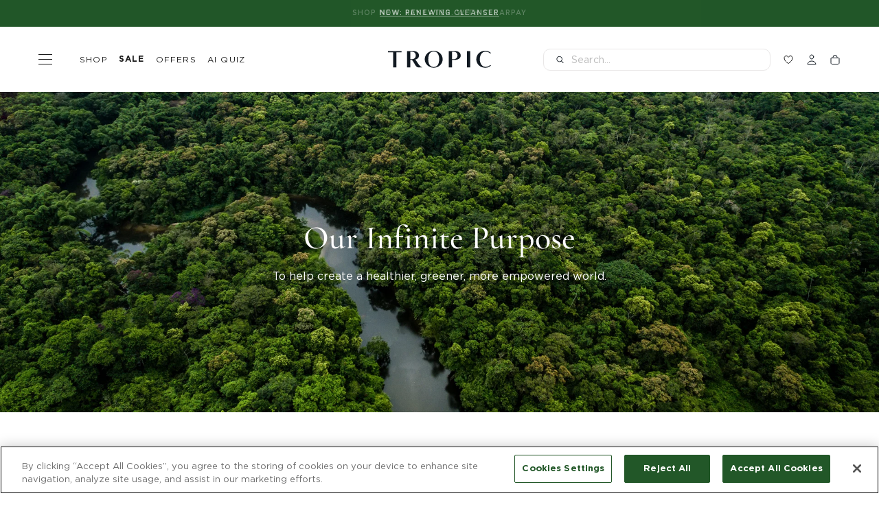

--- FILE ---
content_type: text/html; charset=utf-8
request_url: https://tropicskincare.com/pages/our-values?ose=false
body_size: 112331
content:
<!doctype html>
<html lang="en">
  <head>
    <!-- Start of Shoplift scripts -->
    <!-- 2025-09-03T08:34:42.8233652Z -->
<style>.shoplift-hide { opacity: 0 !important; }</style>
<style id="sl-preview-bar-hide">#preview-bar-iframe, #PBarNextFrameWrapper { display: none !important; }</style>
<script type="text/javascript">(function(rootPath, template, themeRole, themeId, isThemePreview){ /* Generated on 2026-01-24T00:00:01.7458396Z */(function(){"use strict";var $=document.createElement("style");$.textContent=`#shoplift-preview-control{position:fixed;max-width:332px;height:56px;background-color:#141414;z-index:9999;bottom:20px;display:flex;border-radius:8px;box-shadow:13px 22px 7px #0000,9px 14px 7px #00000003,5px 8px 6px #0000000d,2px 4px 4px #00000017,1px 1px 2px #0000001a,0 0 #0000001a;align-items:center;margin:0 auto;left:16px;right:16px;opacity:0;transform:translateY(20px);visibility:hidden;transition:opacity .4s ease-in-out,transform .4s ease-in-out,visibility 0s .4s}#shoplift-preview-control.visible{opacity:1;transform:translateY(0);visibility:visible;transition:opacity .4s ease-in-out,transform .4s ease-in-out,visibility 0s 0s}#shoplift-preview-control *{font-family:Inter,sans-serif;color:#fff;box-sizing:border-box;font-size:16px}#shoplift-preview-variant-title{font-weight:400;line-height:140%;font-size:16px;text-align:start;letter-spacing:-.16px;flex-grow:1;text-wrap:nowrap;overflow:hidden;text-overflow:ellipsis}#shoplift-preview-variant-selector{position:relative;display:block;padding:6px 0;height:100%;min-width:0;flex:1 1 auto}#shoplift-preview-variant-menu-trigger{border:none;cursor:pointer;width:100%;background-color:transparent;padding:0 16px;border-left:1px solid #333;border-right:1px solid #333;height:100%;display:flex;align-items:center;justify-content:start;gap:8px}#shoplift-preview-variant-selector .menu-variant-label{width:24px;height:24px;border-radius:50%;padding:6px;display:flex;justify-content:center;align-items:center;font-size:12px;font-style:normal;font-weight:600;line-height:100%;letter-spacing:-.12px;flex-shrink:0}#shoplift-preview-variant-selector .preview-variant-menu{position:absolute;bottom:110%;transform:translate3d(0,20px,0);visibility:hidden;pointer-events:none;opacity:0;cursor:pointer;background-color:#141414;border:1px solid #141414;border-radius:6px;width:100%;max-height:156px;overflow-y:auto;box-shadow:0 8px 16px #0003;z-index:1;transition:opacity .3s ease-in-out,transform .3s ease-in-out,visibility 0s .3s}#shoplift-preview-variant-selector .preview-variant-menu.preview-variant-menu__visible{visibility:visible;pointer-events:auto;opacity:100;transform:translateZ(0);transition:opacity .3s ease-in-out,transform .3s ease-in-out,visibility 0s 0s}@media screen and (max-width:400px){#shoplift-preview-variant-selector .preview-variant-menu{position:fixed;left:0;right:0;width:auto;bottom:110%}}#shoplift-preview-variant-selector .preview-variant-menu .preview-variant-menu--item{padding:12px 16px;display:flex;overflow:hidden}#shoplift-preview-variant-selector .preview-variant-menu .preview-variant-menu--item .menu-variant-label{margin-right:6px}#shoplift-preview-variant-selector .preview-variant-menu .preview-variant-menu--item span{overflow:hidden;text-overflow:ellipsis;text-wrap:nowrap;white-space:nowrap;color:#f6f6f6;font-size:14px;font-style:normal;font-weight:500}#shoplift-preview-variant-selector .preview-variant-menu .preview-variant-menu--item:hover{background-color:#545454}#shoplift-preview-variant-selector .preview-variant-menu .preview-variant-menu--item:last-of-type{border-bottom-left-radius:6px;border-bottom-right-radius:6px}#shoplift-preview-variant-selector .preview-variant-menu .preview-variant-menu--item:first-of-type{border-top-left-radius:6px;border-top-right-radius:6px}#shoplift-preview-control div:has(#shoplift-exit-preview-button){padding:0 16px}#shoplift-exit-preview-button{padding:6px 8px;font-weight:500;line-height:75%;border-radius:4px;background-color:transparent;border:none;text-decoration:none}#shoplift-exit-preview-button:hover{cursor:pointer;background-color:#333}/*$vite$:1*/`,document.head.appendChild($);var B=" daum[ /]| deusu/| yadirectfetcher|(?:^|[^g])news(?!sapphire)|(?<! (?:channel/|google/))google(?!(app|/google| pixel))|(?<! cu)bots?(?:\\b|_)|(?<!(?: ya| yandex|^job|inapp;) ?)search|(?<!(?:lib))http|(?<![hg]m)score|@[a-z][\\w-]+\\.|\\(\\)|\\.com|\\b\\d{13}\\b|^<|^[\\w \\.\\-\\(?:\\):]+(?:/v?\\d+(?:\\.\\d+)?(?:\\.\\d{1,10})*?)?(?:,|$)|^[^ ]{50,}$|^\\d+\\b|^\\w+/[\\w\\(\\)]*$|^active|^ad muncher|^amaya|^avsdevicesdk/|^biglotron|^bot|^bw/|^clamav[ /]|^client/|^cobweb/|^custom|^ddg[_-]android|^discourse|^dispatch/\\d|^downcast/|^duckduckgo|^facebook|^getright/|^gozilla/|^hobbit|^hotzonu|^hwcdn/|^jeode/|^jetty/|^jigsaw|^microsoft bits|^movabletype|^mozilla/\\d\\.\\d \\(compatible;?\\)$|^mozilla/\\d\\.\\d \\w*$|^navermailapp|^netsurf|^offline|^owler|^postman|^python|^rank|^read|^reed|^rest|^rss|^snapchat|^space bison|^svn|^swcd |^taringa|^thumbor/|^track|^valid|^w3c|^webbandit/|^webcopier|^wget|^whatsapp|^wordpress|^xenu link sleuth|^yahoo|^yandex|^zdm/\\d|^zoom marketplace/|^{{.*}}$|admin|analyzer|archive|ask jeeves/teoma|bit\\.ly/|bluecoat drtr|browsex|burpcollaborator|capture|catch|check|chrome-lighthouse|chromeframe|classifier|clean|cloud|crawl|cypress/|dareboost|datanyze|dejaclick|detect|dmbrowser|download|evc-batch/|feed|firephp|gomezagent|headless|httrack|hubspot marketing grader|hydra|ibisbrowser|images|insight|inspect|iplabel|ips-agent|java(?!;)|library|mail\\.ru/|manager|measure|neustar wpm|node|nutch|offbyone|optimize|pageburst|pagespeed|parser|perl|phantomjs|pingdom|powermarks|preview|proxy|ptst[ /]\\d|reputation|resolver|retriever|rexx;|rigor|rss\\b|scan|scrape|server|sogou|sparkler/|speedcurve|spider|splash|statuscake|synapse|synthetic|tools|torrent|trace|transcoder|url|virtuoso|wappalyzer|watch|webglance|webkit2png|whatcms/|zgrab",G=/bot|spider|crawl|http|lighthouse/i,V;function K(){if(V instanceof RegExp)return V;try{V=new RegExp(B,"i")}catch{V=G}return V}function j(l){return!!l&&K().test(l)}class L{timestamp;constructor(){this.timestamp=new Date}}class W extends L{type;testId;hypothesisId;constructor(t,e,i){super(),this.type=3,this.testId=t,this.hypothesisId=e,this.timestamp=i}}class J extends L{type;path;constructor(t){super(),this.type=4,this.path=t}}class Y extends L{type;cart;constructor(t){super(),this.type=5,this.cart=t}}class D extends Error{isBot;constructor(){super(),this.isBot=!0}}function Z(l,t,e){for(const i of t.selectors){const s=l.querySelectorAll(i.cssSelector);for(let r=0;r<s.length;r++)e(t.testId,t.hypothesisId)}H(l,t,(i,s,r,o,n)=>n(s,r),e)}function x(l,t,e){for(const i of t.selectors)F(l,t.testId,t.hypothesisId,i,e??(()=>{}));H(l,t,F,e??(()=>{}))}function M(l){return l.urlPatterns.reduce((t,e)=>{switch(e.operator){case"contains":return t+`.*${e}.*`;case"endsWith":return t+`.*${e}`;case"startsWith":return t+`${e}.*`}},"")}function H(l,t,e,i){new MutationObserver(()=>{for(const r of t.selectors)e(l,t.testId,t.hypothesisId,r,i)}).observe(l.documentElement,{childList:!0,subtree:!0})}function F(l,t,e,i,s){const r=l.querySelectorAll(i.cssSelector);for(let o=0;o<r.length;o++){let n=r.item(o);if(n instanceof HTMLElement&&n.dataset.shoplift!==""){n.dataset.shoplift="";for(const a of i.actions.sort(ot))n=Q(l,i.cssSelector,n,a)}}return r.length>0&&s?(s(t,e),!0):!1}function Q(l,t,e,i){switch(i.type){case"innerHtml":e.innerHTML=i.value;break;case"attribute":X(e,i.scope,i.value);break;case"css":tt(l,t,i.value);break;case"js":et(l,e,i);break;case"copy":return it(e);case"remove":st(e);break;case"move":rt(e,parseInt(i.value));break}return e}function X(l,t,e){l.setAttribute(t,e)}function tt(l,t,e){const i=l.createElement("style");i.innerHTML=`${t} { ${e} }`,l.getElementsByTagName("head")[0]?.appendChild(i)}function et(l,t,e){Function("document","element",`"use strict"; ${e.value}`)(l,t)}function it(l){const t=l.cloneNode(!0);if(!l.parentNode)throw"Can't copy node outside of DOM";return l.parentNode.insertBefore(t,l.nextSibling),t}function st(l){l.remove()}function rt(l,t){if(t===0)return;const e=Array.prototype.slice.call(l.parentElement.children).indexOf(l),i=Math.min(Math.max(e+t,0),l.parentElement.children.length-1);l.parentElement.children.item(i).insertAdjacentElement(t>0?"afterend":"beforebegin",l)}function ot(l,t){return N(l)-N(t)}function N(l){return l.type==="copy"||l.type==="remove"?0:1}var P=(l=>(l[l.Template=0]="Template",l[l.Theme=1]="Theme",l[l.UrlRedirect=2]="UrlRedirect",l[l.Script=3]="Script",l[l.Dom=4]="Dom",l[l.Price=5]="Price",l))(P||{});const nt="data:image/svg+xml,%3csvg%20width='12'%20height='12'%20viewBox='0%200%2012%2012'%20fill='none'%20xmlns='http://www.w3.org/2000/svg'%3e%3cpath%20d='M9.96001%207.90004C9.86501%207.90004%209.77001%207.86504%209.69501%207.79004L6.43501%204.53004C6.19501%204.29004%205.80501%204.29004%205.56501%204.53004L2.30501%207.79004C2.16001%207.93504%201.92001%207.93504%201.77501%207.79004C1.63001%207.64504%201.63001%207.40504%201.77501%207.26004L5.03501%204.00004C5.56501%203.47004%206.43001%203.47004%206.96501%204.00004L10.225%207.26004C10.37%207.40504%2010.37%207.64504%2010.225%207.79004C10.15%207.86004%2010.055%207.90004%209.96001%207.90004Z'%20fill='white'/%3e%3c/svg%3e",at="data:image/svg+xml,%3csvg%20width='14'%20height='24'%20viewBox='0%200%2014%2024'%20fill='none'%20xmlns='http://www.w3.org/2000/svg'%3e%3cpath%20d='M12.3976%2014.5255C12.2833%2013.8788%2012.0498%2013.3024%2011.6952%2012.7961C11.3416%2012.2898%2010.9209%2011.8353%2010.4353%2011.4317C9.94868%2011.0291%209.43546%2010.6488%208.89565%2010.292C8.48487%2010.049%208.09577%209.78565%207.72637%209.50402C7.35697%209.2224%207.08016%208.89503%206.89694%208.51987C6.71273%208.14471%206.67826%207.69533%206.79055%207.1697C6.86345%206.83216%206.97476%206.54647%207.12351%206.31162C7.27324%206.07778%207.47124%205.89986%207.7175%205.77684C7.96377%205.65483%208.21989%205.59383%208.48389%205.59383C8.88087%205.59383%209.17639%205.7016%209.3734%205.91714C9.56943%206.13268%209.68271%206.42345%209.71424%206.78946C9.74576%207.15547%209.72015%207.55401%209.63839%207.98509C9.55663%208.41617%209.43645%208.84724%209.27687%209.27934L13.5127%208.80149C13.9638%207.52656%2014.1017%206.42447%2013.9264%205.49725C13.751%204.56901%2013.2664%203.85122%2012.4724%203.34491C12.239%203.19648%2011.9779%203.07041%2011.6893%202.96569L12.0026%201.50979L9.86397%200L7.3875%201.50979L7.11169%202.78878C6.65166%202.8874%206.21724%203.01957%205.8114%203.19038C4.85292%203.594%204.06684%204.15115%203.45117%204.86385C2.83452%205.57655%202.42571%206.40108%202.22378%207.33847C2.06616%208.06947%202.04942%208.70796%202.17551%209.25087C2.30061%209.7948%202.52028%2010.2828%202.8355%2010.7139C3.14974%2011.145%203.51816%2011.5344%203.93977%2011.881C4.36039%2012.2288%204.782%2012.5521%205.20164%2012.851C5.68334%2013.1702%206.13844%2013.5169%206.56497%2013.8921C6.99052%2014.2672%207.31954%2014.7125%207.55004%2015.228C7.78055%2015.7445%207.81502%2016.3769%207.65347%2017.1262C7.56482%2017.5389%207.43676%2017.8765%207.27028%2018.1388C7.10381%2018.4011%206.89596%2018.5983%206.64772%2018.7295C6.3985%2018.8606%206.12071%2018.9267%205.8114%2018.9267C5.21641%2018.9267%204.79776%2018.6034%204.62833%2018.1632C4.4589%2017.7229%204.47367%2017.2583%204.60075%2016.5639C4.72782%2015.8705%205.05092%2015.1395%205.37107%2014.3699H1.17665C1.17665%2014.3699%200.207341%2016.1115%200.0310135%2017.6762C-0.0655232%2018.5302%200.0635208%2019.2653%200.41519%2019.8844C0.76686%2020.5036%201.33032%2020.9814%202.10655%2021.319C2.39222%2021.443%202.7104%2021.5447%203.05813%2021.623L2.54589%2024H7.17473L7.7047%2021.5386C8.08493%2021.442%208.43857%2021.3231%208.76562%2021.1787C9.73985%2020.7476%2010.52%2020.1427%2011.1071%2019.3649C11.6932%2018.5871%2012.0873%2017.7291%2012.2892%2016.7917C12.4744%2015.9295%2012.5099%2015.1741%2012.3966%2014.5275L12.3976%2014.5255Z'%20fill='white'/%3e%3c/svg%3e";async function lt(l){let t=l.replace(/-/g,"+").replace(/_/g,"/");for(;t.length%4;)t+="=";const e=atob(t),i=Uint8Array.from(e,o=>o.charCodeAt(0)),s=new Blob([i]).stream().pipeThrough(new DecompressionStream("gzip")),r=await new Response(s).text();return JSON.parse(r)}function _(l,t){return typeof t=="string"&&/\d{4}-\d{2}-\d{2}T\d{2}:\d{2}:\d{2}.\d+(?:Z|[+-]\d+)/.test(t)?new Date(t):t}function O(l,t){return t}function k(l,t=!1,e=!1,i=","){const s=l/100;if(e){const o=Math.round(s).toLocaleString("en-US");return i!==","?o.replace(/,/g,i):o}else{const r=t?",":".",o=s.toFixed(2).split("."),n=parseInt(o[0],10),a=o[1]??"00",c=n.toLocaleString("en-US");return i!==","?`${c.replace(/,/g,i)}${r}${a}`:t?`${c.replace(/,/g,".")}${r}${a}`:`${c}${r}${a}`}}function R(l,t,e,i){const s=t.replace("{{amount}}",k(l,!1,!1)).replace("{{amount_no_decimals}}",k(l,!1,!0)).replace("{{amount_with_comma_separator}}",k(l,!0,!1)).replace("{{amount_no_decimals_with_comma_separator}}",k(l,!0,!0)).replace("{{amount_with_space_separator}}",k(l,!1,!1," ")).replace("{{amount_no_decimals_with_space_separator}}",k(l,!1,!0," ")).replace("{{amount_with_apostrophe_separator}}",k(l,!1,!1,"'")).replace("{{amount_no_decimals_with_apostrophe_separator}}",k(l,!1,!0,"'")).replace("{{amount_with_period_and_space_separator}}",k(l,!1,!1,". ")).replace("{{amount_no_decimals_with_period_and_space_separator}}",k(l,!1,!0,". "));return i?`${s} ${e}`:s}function q(l){return l.replace(/[^\d.,\s-]/g,"").trim()}function ct(l){const t=new Map;for(const[e,i,s]of l.v)t.set(e,{priceInCents:i,compareAtPriceInCents:s});return t}function dt(l,t,e,i){const{priceInCents:s,compareAtPriceInCents:r}=e,{mf:o,c:n,cce:a}=i;if(l.getAttribute("data-sl-attribute-p")===t)l.innerHTML=R(s,o,n,a);else if(l.getAttribute("data-sl-attribute-cap")===t)r<=0||r<=s?l.remove():l.innerHTML=R(r,o,n,a);else if(l.getAttribute("data-sl-attribute-discount")===t&&!(r<=0||r<=s)){const h=Math.round((r-s)/r*100),u=q(R(r-s,o,n,!1)),p=l.getAttribute("data-sl-format")||"percent";p==="percent"?l.textContent=`-${h}%`:p==="amount"?l.textContent=`-${u}`:p==="both"&&(l.textContent=`-${h}% (-${u})`)}}function ht(l){const t=[],e={id:"url-pattern",operator:"contains",value:"/"};for(const[i,s,r]of l.v){t.push({id:`p-${i}`,cssSelector:`[data-sl-attribute-p="${i}"]`,urlPatterns:[e],actions:[{id:`p-action-${i}`,type:"innerHtml",scope:"price",value:R(s,l.mf,l.c,l.cce)}]});const o=r<=0||r<=s;if(t.push({id:`cap-${i}`,cssSelector:`[data-sl-attribute-cap="${i}"]`,urlPatterns:[e],actions:[{id:`cap-action-${i}`,type:o?"remove":"innerHtml",scope:"compare-at-price",value:o?"":R(r,l.mf,l.c,l.cce)}]}),!o&&r>s){const n=Math.round((r-s)/r*100),a=q(R(r-s,l.mf,l.c,!1));t.push({id:`d-${i}`,cssSelector:`[data-sl-attribute-discount="${i}"]`,urlPatterns:[e],actions:[{id:`d-action-${i}`,type:"js",scope:null,value:`(function(doc, el) {              var format = el.getAttribute('data-sl-format') || 'percent';              if (format === 'percent') {                el.textContent = '-${n}%';              } else if (format === 'amount') {                el.textContent = '-${a}';              } else if (format === 'both') {                el.textContent = '-${n}% (-${a})';              }            })`}]})}}return t}let U=!1;class pt{constructor(t,e,i,s,r,o,n,a,c,h,u){this.shop=t,this.host=e,this.eventHost=i,this.disableReferrerOverride=a,this.logHistory=[],this.legacySessionKey=`SHOPLIFT_SESSION_${this.shop}`,this.cssHideClass=s?"shoplift-hide":"",this.testConfigs=h.map(d=>({...d,startAt:new Date(d.startAt),statusHistory:d.statusHistory.map(v=>({...v,createdAt:new Date(v.createdAt)}))})),this.inactiveTestConfigs=u,this.sendPageView=!!r,this.shopliftDebug=o===!0,this.gaConfig=n!=={"sendEvents":true,"mode":"gtag"}?n:{sendEvents:!1},this.fetch=window.fetch.bind(window),this.localStorageSet=window.localStorage.setItem.bind(window.localStorage),this.localStorageGet=window.localStorage.getItem.bind(window.localStorage);const p=this.getDeviceType();this.device=p!=="tablet"?p:"mobile",this.state=this.loadState(),this.shopifyAnalyticsId=this.getShopifyAnalyticsId(),this.testsFilteredByAudience=h.filter(d=>d.status=="active"),this.getCountryTimeout=c===1000?1e3:c,this.log("State Loaded",JSON.stringify(this.state))}DATA_SL_ATTRIBUTE_P="data-sl-attribute-p";DATA_SL_TEST_ID="data-sl-test-id";VIEWPORT_TRACK_THRESHOLD=.5;temporarySessionKey="Shoplift_Session";essentialSessionKey="Shoplift_Essential";analyticsSessionKey="Shoplift_Analytics";priceSelectorsSessionKey="Shoplift_PriceSelectors";legacySessionKey;cssHideClass;testConfigs;inactiveTestConfigs;testsFilteredByAudience;sendPageView;shopliftDebug;gaConfig;getCountryTimeout;state;shopifyAnalyticsId;cookie=document.cookie;isSyncing=!1;isSyncingGA=!1;fetch;localStorageSet;localStorageGet;sessionStorageSet=window.sessionStorage.setItem.bind(window.sessionStorage);sessionStorageGet=window.sessionStorage.getItem.bind(window.sessionStorage);urlParams=new URLSearchParams(window.location.search);device;logHistory;activeViewportObservers=new Map;deriveCategoryFromExistingTests(){if(!this.state.temporary.testCategory&&this.state.essential.visitorTests.length>0){const t=this.state.essential.visitorTests.some(e=>{if(!e.hypothesisId)return!1;const i=this.getHypothesis(e.hypothesisId);return i&&["theme","basicScript","price"].includes(i.type)});this.state.temporary.testCategory=t?"global":"conditional",this.persistTemporaryState(),this.log("Derived test category from existing visitorTests: %s",this.state.temporary.testCategory)}}async init(){try{if(this.log("Shoplift script initializing"),window.Shopify&&window.Shopify.designMode){this.log("Skipping script for design mode");return}if(window.location.href.includes("slScreenshot=true")){this.log("Skipping script for screenshot");return}if(window.location.hostname.endsWith(".edgemesh.com")){this.log("Skipping script for preview");return}if(window.location.href.includes("isShopliftMerchant")){const e=this.urlParams.get("isShopliftMerchant")==="true";this.log("Setting merchant session to %s",e),this.state.temporary.isMerchant=e,this.persistTemporaryState()}if(this.state.temporary.isMerchant){this.log("Setting up preview for merchant"),typeof window.shoplift!="object"&&this.setShopliftStub(),this.state.temporary.previewConfig||this.hidePage(),await this.initPreview(),document.querySelector("#sl-preview-bar-hide")?.remove();return}if(this.state.temporary.previewConfig=void 0,j(navigator.userAgent))return;if(navigator.userAgent.includes("Chrome/118")){this.log("Random: %o",[Math.random(),Math.random(),Math.random()]);const e=await this.makeRequest({url:`${this.eventHost}/api/v0/events/ip`,method:"get"}).then(i=>i?.json());this.log(`IP: ${e}`),this.makeRequest({url:`${this.eventHost}/api/v0/logs`,method:"post",data:JSON.stringify(this.debugState(),O)}).catch()}if(this.shopifyAnalyticsId=this.getShopifyAnalyticsId(),this.monitorConsentChange(),this.checkForThemePreview())return;if(!this.disableReferrerOverride&&this.state.temporary.originalReferrer!=null){this.log(`Overriding referrer from '${document.referrer}' to '${this.state.temporary.originalReferrer}'`);const e=this.state.temporary.originalReferrer;delete this.state.temporary.originalReferrer,this.persistTemporaryState(),Object.defineProperty(document,"referrer",{get:()=>e,enumerable:!0,configurable:!0})}if(await this.refreshVisitor(this.shopifyAnalyticsId),await this.handleVisitorTest()){this.log("Redirecting for visitor test");return}this.setShoplift(),this.showPage(),this.ensureCartAttributesForExistingPriceTests(!1),await this.finalize(),console.log("SHOPLIFT SCRIPT INITIALIZED!")}catch(t){if(t instanceof D)return;throw t}finally{typeof window.shoplift!="object"&&this.setShopliftStub()}}getVariantColor(t){switch(t){case"a":return{text:"#141414",bg:"#E2E2E2"};case"b":return{text:"rgba(255, 255, 255, 1)",bg:"rgba(37, 99, 235, 1)"}}}getDefaultVariantTitle(t){return t.title?t.title:t.type==="price"?t.isControl?"Original prices":"Variant prices":t.isControl?"Original":"Untitled variant "+t.label.toUpperCase()}async initPreview(){const t=this.urlParams.get("previewConfig");if(t){this.state.temporary.previewConfig=void 0,this.log("Setting up the preview"),this.log("Found preview config, writing to temporary state");const e=await lt(t);if(this.state.temporary.previewConfig=e,this.state.temporary.previewConfig.testTypeCategory===P.Price){this.hidePage(!0);const s=this.state.temporary.previewConfig;let r=`${this.host}/api/dom-selectors/${s.storeId}/${s.testId}/${s.isDraft||!1}`;s.shopifyProductId&&(r+=`?productId=${s.shopifyProductId}`);const o=await this.makeJsonRequest({method:"get",url:r}).catch(n=>(this.log("Error getting domSelectors",n),null));s.variants.forEach(n=>n.domSelectors=o[n.id]?.domSelectors)}this.persistTemporaryState();const i=new URL(window.location.toString());i.searchParams.delete("previewConfig"),this.queueRedirect(i)}else if(this.state.temporary.previewConfig){this.showPage();const e=this.state.temporary.previewConfig;e.testTypeCategory===P.Template&&this.handleTemplatePreview(e)&&this.initPreviewControls(e),e.testTypeCategory===P.UrlRedirect&&this.handleUrlPreview(e)&&this.initPreviewControls(e),e.testTypeCategory===P.Script&&this.handleScriptPreview(e)&&this.initPreviewControls(e),e.testTypeCategory===P.Price&&await this.handlePricePreview(e)&&this.initPreviewControls(e)}}initPreviewControls(t){document.addEventListener("DOMContentLoaded",()=>{const e=t.variants.find(v=>v.id===t.currentVariant),i=e?.label||"a",s=t.variants,r=document.createElement("div");r.id="shoplift-preview-control";const o=document.createElement("div"),n=document.createElement("img");n.src=at,n.height=24,n.width=14,o.style.padding="0 16px",o.style.lineHeight="100%",o.appendChild(n),r.appendChild(o);const a=document.createElement("div");a.id="shoplift-preview-variant-selector";const c=document.createElement("button");c.id="shoplift-preview-variant-menu-trigger";const h=document.createElement("div");h.className="menu-variant-label",h.style.backgroundColor=this.getVariantColor(i).bg,h.style.color=this.getVariantColor(i).text,h.innerText=i.toUpperCase(),c.appendChild(h);const u=document.createElement("span");if(u.id="shoplift-preview-variant-title",u.innerText=e?this.getDefaultVariantTitle(e):"Untitled variant "+i.toUpperCase(),c.appendChild(u),s.length>1){const v=document.createElement("img");v.src=nt,v.width=12,v.height=12,v.style.height="12px",v.style.width="12px",c.appendChild(v);const T=document.createElement("div");T.className="preview-variant-menu";for(const m of t.variants.filter(S=>S.id!==t.currentVariant)){const S=document.createElement("div");S.className="preview-variant-menu--item";const I=document.createElement("div");I.className="menu-variant-label",I.style.backgroundColor=this.getVariantColor(m.label).bg,I.style.color=this.getVariantColor(m.label).text,I.style.flexShrink="0",I.innerText=m.label.toUpperCase(),S.appendChild(I);const y=document.createElement("span");y.innerText=this.getDefaultVariantTitle(m),S.appendChild(y),S.addEventListener("click",()=>{this.pickVariant(m.id)}),T.appendChild(S)}a.appendChild(T),c.addEventListener("click",()=>{T.className!=="preview-variant-menu preview-variant-menu__visible"?T.classList.add("preview-variant-menu__visible"):T.classList.remove("preview-variant-menu__visible")}),document.addEventListener("click",m=>{m.target instanceof Element&&!c.contains(m.target)&&T.className==="preview-variant-menu preview-variant-menu__visible"&&T.classList.remove("preview-variant-menu__visible")})}else c.style.pointerEvents="none",h.style.margin="0";a.appendChild(c),r.appendChild(a);const p=document.createElement("div"),d=document.createElement("button");d.id="shoplift-exit-preview-button",d.innerText="Exit",p.appendChild(d),d.addEventListener("click",()=>{this.exitPreview()}),r.appendChild(p),document.body.appendChild(r),requestAnimationFrame(()=>{r.classList.add("visible")})}),this.ensureCartAttributesForExistingPriceTests(!0)}pickVariant(t){if(this.state.temporary.previewConfig){const e=this.state.temporary.previewConfig,i=new URL(window.location.toString());if(e.testTypeCategory===P.UrlRedirect){const s=e.variants.find(r=>r.id===e.currentVariant)?.redirectUrl;if(i.pathname===s){const r=e.variants.find(o=>o.id===t)?.redirectUrl;r&&(i.pathname=r)}}if(e.testTypeCategory===P.Template){const s=e.variants.find(r=>r.id===e.currentVariant)?.pathName;if(s&&i.pathname===s){const r=e.variants.find(o=>o.id===t)?.pathName;r&&r!==s&&(i.pathname=r)}}e.currentVariant=t,this.persistTemporaryState(),this.queueRedirect(i)}}exitPreview(){const t=new URL(window.location.toString());if(this.state.temporary.previewConfig?.testTypeCategory===P.Template&&t.searchParams.delete("view"),this.state.temporary.previewConfig?.testTypeCategory===P.Script&&t.searchParams.delete("slVariant"),this.state.temporary.previewConfig?.testTypeCategory===P.UrlRedirect){const i=this.state.temporary.previewConfig.variants.filter(r=>!r.isControl&&r.redirectUrl!==null).map(r=>r.redirectUrl),s=this.state.temporary.previewConfig.variants.find(r=>r.label==="a")?.redirectUrl;i.includes(t.pathname)&&s&&(t.pathname=s)}this.state.temporary.previewConfig=void 0,this.persistTemporaryState(),this.hidePage(),this.queueRedirect(t)}handleTemplatePreview(t){const e=t.currentVariant,i=t.variants.find(a=>a.id===e);if(!i)return!1;const s=t.variants.find(a=>a.isControl);if(!s)return!1;this.log("Setting up template preview for type",s.type);const r=new URL(window.location.toString()),o=r.searchParams.get("view"),n=i.type===s.type;return!n&&!i.isControl&&template.suffix===s.affix&&this.typeFromTemplate()===s.type&&i.pathName!==null?(this.log("Hit control template type, redirecting to the variant url"),this.hidePage(),r.pathname=i.pathName,this.queueRedirect(r),!0):(!i.isControl&&this.typeFromTemplate()==i.type&&template.suffix===s.affix&&n&&o!==(i.affix||"__DEFAULT__")&&(this.log("Template type and affix match control, updating the view param"),r.searchParams.delete("view"),this.log("Setting the new viewParam to",i.affix||"__DEFAULT__"),this.hidePage(),r.searchParams.set("view",i.affix||"__DEFAULT__"),this.queueRedirect(r)),o!==null&&o!==i.affix&&(r.searchParams.delete("view"),this.hidePage(),this.queueRedirect(r)),!0)}handleUrlPreview(t){const e=t.currentVariant,i=t.variants.find(o=>o.id===e),s=t.variants.find(o=>o.isControl)?.redirectUrl;if(!i)return!1;this.log("Setting up URL redirect preview");const r=new URL(window.location.toString());return r.pathname===s&&!i.isControl&&i.redirectUrl!==null&&(this.log("Url matches control, redirecting"),this.hidePage(),r.pathname=i.redirectUrl,this.queueRedirect(r)),!0}handleScriptPreview(t){const e=t.currentVariant,i=t.variants.find(o=>o.id===e);if(!i)return!1;this.log("Setting up script preview");const s=new URL(window.location.toString());return s.searchParams.get("slVariant")!==i.id&&(this.log("current id doesn't match the variant, redirecting"),s.searchParams.delete("slVariant"),this.log("Setting the new slVariantParam"),this.hidePage(),s.searchParams.set("slVariant",i.id),this.queueRedirect(s)),!0}async handlePricePreview(t){const e=t.currentVariant,i=t.variants.find(s=>s.id===e);return i?(this.log("Setting up price preview"),i.domSelectors&&i.domSelectors.length>0&&(x(document,{testId:t.testId,hypothesisId:i.id,selectors:i.domSelectors}),this.ensureCartAttributesForExistingPriceTests(!0)),!0):!1}async finalize(){const t=await this.getCartState();t!==null&&this.queueCartUpdate(t),this.pruneStateAndSave(),await this.syncAllEvents()}setShoplift(){this.log("Setting up public API");const e=this.urlParams.get("slVariant")==="true",i=e?null:this.urlParams.get("slVariant");window.shoplift={isHypothesisActive:async s=>{if(this.log("Script checking variant for hypothesis '%s'",s),e)return this.log("Forcing variant for hypothesis '%s'",s),!0;if(i!==null)return this.log("Forcing hypothesis '%s'",i),s===i;const r=this.testConfigs.find(n=>n.hypotheses.some(a=>a.id===s));if(!r)return this.log("No test found for hypothesis '%s'",s),!1;const o=this.state.essential.visitorTests.find(n=>n.testId===r.id);return o?(this.log("Active visitor test found",s),o.hypothesisId===s):(await this.manuallySplitVisitor(r),this.testConfigs.some(n=>n.hypotheses.some(a=>a.id===s&&this.state.essential.visitorTests.some(c=>c.hypothesisId===a.id))))},setAnalyticsConsent:async s=>{await this.onConsentChange(s,!0)},getVisitorData:()=>({visitor:this.state.analytics.visitor,visitorTests:this.state.essential.visitorTests.filter(s=>!s.isInvalid).map(s=>{const{shouldSendToGa:r,savedAt:o,...n}=s;return n})})}}setShopliftStub(){this.log("Setting up stubbed public API");const e=this.urlParams.get("slVariant")==="true",i=e?null:this.urlParams.get("slVariant");window.shoplift={isHypothesisActive:s=>Promise.resolve(e||s===i),setAnalyticsConsent:()=>Promise.resolve(),getVisitorData:()=>({visitor:null,visitorTests:[]})}}async manuallySplitVisitor(t){this.log("Starting manual split for test '%s'",t.id),await this.handleVisitorTest([t]);const e=this.getReservationForTest(t.id);e&&!e.isRealized&&e.entryCriteriaKey&&(this.log("Realizing manual API reservation for test '%s'",t.id),this.realizeReservationForCriteria(e.entryCriteriaKey)),this.saveState(),this.syncAllEvents()}async handleVisitorTest(t){await this.filterTestsByAudience(this.testConfigs,this.state.analytics.visitor??this.buildBaseVisitor(),this.state.essential.visitorTests),this.deriveCategoryFromExistingTests(),this.clearStaleReservations();let e=t?t.filter(i=>this.testsFilteredByAudience.some(s=>s.id===i.id)):[...this.testsForUrl(this.testsFilteredByAudience),...this.domTestsForUrl(this.testsFilteredByAudience)];try{if(e.length===0)return this.log("No tests found"),!1;this.log("Checking for existing visitor test on page");const i=this.getCurrentVisitorHypothesis(e);if(i){this.log("Found current visitor test");const a=this.considerRedirect(i);return a&&(this.log("Redirecting for current visitor test"),this.redirect(i)),a}const s=this.getReservationForCurrentPage();if(s){this.log("Found matching reservation for current page: %s",s.testId);const a=this.getHypothesis(s.hypothesisId);if(a){a.type!=="price"&&this.realizeReservationForCriteria(s.entryCriteriaKey);const c=this.considerRedirect(a);return c&&this.redirect(a),c}}this.log("No active test relation for test page");const r=this.testsForUrl(this.inactiveTestConfigs.filter(a=>this.testIsPaused(a)&&a.hypotheses.some(c=>this.state.essential.visitorTests.some(h=>h.hypothesisId===c.id)))).map(a=>a.id);if(r.length>0)return this.log("Visitor has paused tests for test page, skipping test assignment: %o",r),!1;if(!this.state.temporary.testCategory){const a=this.testsFilteredByAudience.filter(h=>this.isGlobalEntryCriteria(this.getEntryCriteriaKey(h))),c=this.testsFilteredByAudience.filter(h=>!this.isGlobalEntryCriteria(this.getEntryCriteriaKey(h)));if(this.log("Category dice roll - global tests: %o, conditional tests: %o",a.map(h=>({id:h.id,title:h.title,criteria:this.getEntryCriteriaKey(h)})),c.map(h=>({id:h.id,title:h.title,criteria:this.getEntryCriteriaKey(h)}))),a.length>0&&c.length>0){const h=a.length,u=c.length,p=h+u,d=Math.random()*p;this.state.temporary.testCategory=d<h?"global":"conditional",this.log("Category dice roll: rolled %.2f of %d (global weight: %d, conditional weight: %d), selected '%s'",d,p,h,u,this.state.temporary.testCategory)}else a.length>0?(this.state.temporary.testCategory="global",this.log("Only global tests available, setting category to global")):(this.state.temporary.testCategory="conditional",this.log("Only conditional tests available, setting category to conditional"));this.persistTemporaryState()}const o=this.state.temporary.testCategory;if(this.log("Visitor test category: %s",o),o==="global"){const a=this.testsFilteredByAudience.filter(c=>!this.isGlobalEntryCriteria(this.getEntryCriteriaKey(c)));for(const c of a)this.markTestAsBlocked(c,"category:global");e=e.filter(c=>this.isGlobalEntryCriteria(this.getEntryCriteriaKey(c)))}else{const a=this.testsFilteredByAudience.filter(c=>this.isGlobalEntryCriteria(this.getEntryCriteriaKey(c)));for(const c of a)this.markTestAsBlocked(c,"category:conditional");e=e.filter(c=>!this.isGlobalEntryCriteria(this.getEntryCriteriaKey(c)))}if(e.length===0)return this.log("No tests remaining after category filter"),!1;this.createReservations(e);const n=this.getReservationForCurrentPage();if(n&&!n.isRealized){const a=this.getHypothesis(n.hypothesisId);if(a){a.type!=="price"&&this.realizeReservationForCriteria(n.entryCriteriaKey);const c=this.considerRedirect(a);return c&&(this.log("Redirecting for new test"),this.redirect(a)),c}}return!1}finally{this.includeInDomTests(),this.saveState()}}includeInDomTests(){this.applyControlForAudienceFilteredPriceTests();const t=this.getDomTestsForCurrentUrl(),e=this.getVisitorDomHypothesis(t);for(const i of t){this.log("Evaluating dom test '%s'",i.id);const s=i.hypotheses.some(d=>d.type==="price");if(this.state.essential.visitorTests.find(d=>d.testId===i.id&&d.isInvalid&&!d.hypothesisId)){if(this.log("Visitor is blocked from test '%s', applying control prices if price test",i.id),s){const d=i.hypotheses.find(v=>v.isControl);d?.priceData&&(this.applyPriceTestWithMapLookup(i.id,d,[d],()=>{this.log("Control prices applied for blocked visitor, no metrics tracked")}),this.updatePriceTestHiddenInputs(i.id,"control",!1))}continue}const o=this.getReservationForTest(i.id);let n=null,a=!1;const c=e.find(d=>i.hypotheses.some(v=>d.id===v.id));if(o)n=this.getHypothesis(o.hypothesisId)??null,this.log("Using reserved hypothesis '%s' for test '%s'",o.hypothesisId,i.id);else if(c)n=c,this.log("Using existing hypothesis assignment for test '%s'",i.id);else if(s){const d=this.visitorActiveTestTypeWithReservations();d?(a=!0,this.log("Visitor already in test type '%s', treating as non-test for price test '%s'",d,i.id)):n=this.pickHypothesis(i)}else n=this.pickHypothesis(i);if(a&&s){const d=i.hypotheses.find(v=>v.isControl);d?.priceData&&(this.log("Applying control prices for non-test visitor on price test '%s' (Map-based)",i.id),this.applyPriceTestWithMapLookup(i.id,d,[d],()=>{this.log("Control prices applied for non-test visitor, no metrics tracked")}),this.updatePriceTestHiddenInputs(i.id,"control",!1));continue}if(!n){this.log("Failed to pick hypothesis for test");continue}const h=i.bayesianRevision??4,u=n.type==="price",p=h>=5;if(u&&p){if(this.log(`Price test with Map-based lookup (v${h}): ${i.id}`),!n.priceData){this.log("No price data for hypothesis '%s', skipping",n.id);continue}const d=n.isControl?"control":"variant";this.log(`Setting up Map-based price test for ${d} (test: ${i.id})`),this.applyPriceTestWithMapLookup(i.id,n,i.hypotheses,v=>{const T=this.getReservationForTest(v);T&&!T.isRealized&&T.entryCriteriaKey?this.realizeReservationForCriteria(T.entryCriteriaKey):this.queueAddVisitorToTest(v,n),this.saveState(),this.queuePageView(window.location.pathname),this.syncAllEvents()});continue}if(u&&!p){this.log(`Price test without viewport tracking (v${h}): ${i.id}`);const d=this.getDomSelectorsForHypothesis(n);if(d.length===0)continue;x(document,{testId:i.id,hypothesisId:n.id,selectors:d},v=>{this.queueAddVisitorToTest(v,n),this.saveState(),this.queuePageView(window.location.pathname),this.syncAllEvents()});continue}if(!n.domSelectors||n.domSelectors.length===0){this.log("No selectors found, skipping hypothesis");continue}x(document,{testId:i.id,hypothesisId:n.id,selectors:n.domSelectors},d=>{this.queueAddVisitorToTest(d,n),this.saveState(),this.queuePageView(window.location.pathname),this.syncAllEvents()})}}considerRedirect(t){if(this.log("Considering redirect for hypothesis '%s'",t.id),t.isControl)return this.log("Skipping redirect for control"),!1;if(t.type==="basicScript"||t.type==="manualScript")return this.log("Skipping redirect for script test"),!1;const e=this.state.essential.visitorTests.find(o=>o.hypothesisId===t.id),i=new URL(window.location.toString()),r=new URLSearchParams(window.location.search).get("view");if(t.type==="theme"){if(!(t.themeId===themeId)){if(this.log("Theme id '%s' is not hypothesis theme ID '%s'",t.themeId,themeId),e&&e.themeId!==t.themeId&&(e.themeId===themeId||!this.isThemePreview()))this.log("On old theme, redirecting and updating local visitor"),e.themeId=t.themeId;else if(this.isThemePreview())return this.log("On non-test theme, skipping redirect"),!1;return this.log("Hiding page to redirect for theme test"),this.hidePage(),!0}return!1}else if(t.type!=="dom"&&t.type!=="price"&&t.affix!==template.suffix&&t.affix!==r||t.redirectPath&&!i.pathname.endsWith(t.redirectPath))return this.log("Hiding page to redirect for template test"),this.hidePage(),!0;return this.log("Not redirecting"),!1}redirect(t){if(this.log("Redirecting to hypothesis '%s'",t.id),t.isControl)return;const e=new URL(window.location.toString());if(e.searchParams.delete("view"),t.redirectPath){const i=RegExp("^(/w{2}-w{2})/").exec(e.pathname);if(i&&i.length>1){const s=i[1];e.pathname=`${s}${t.redirectPath}`}else e.pathname=t.redirectPath}else t.type==="theme"?(e.searchParams.set("_ab","0"),e.searchParams.set("_fd","0"),e.searchParams.set("_sc","1"),e.searchParams.set("preview_theme_id",t.themeId.toString())):t.type!=="urlRedirect"&&e.searchParams.set("view",t.affix);this.queueRedirect(e)}async refreshVisitor(t){if(t===null||!this.state.essential.isFirstLoad||!this.testConfigs.some(i=>i.visitorOption!=="all"))return;this.log("Refreshing visitor"),this.hidePage();const e=await this.getVisitor(t);e&&e.id&&this.updateLocalVisitor(e)}buildBaseVisitor(){return{shopifyAnalyticsId:this.shopifyAnalyticsId,device:this.device,country:null,...this.state.essential.initialState}}getInitialState(){const t=this.getUTMValue("utm_source")??"",e=this.getUTMValue("utm_medium")??"",i=this.getUTMValue("utm_campaign")??"",s=this.getUTMValue("utm_content")??"",r=window.document.referrer,o=this.device;return{createdAt:new Date,utmSource:t,utmMedium:e,utmCampaign:i,utmContent:s,referrer:r,device:o}}checkForThemePreview(){return this.log("Checking for theme preview"),window.location.hostname.endsWith(".shopifypreview.com")?(this.log("on shopify preview domain"),this.clearThemeBar(!0,!1,this.state),document.querySelector("#sl-preview-bar-hide")?.remove(),!1):this.isThemePreview()?this.state.essential.visitorTests.some(t=>t.isThemeTest&&t.hypothesisId!=null&&this.getHypothesis(t.hypothesisId)&&t.themeId===themeId)?(this.log("On active theme test, removing theme bar"),this.clearThemeBar(!1,!0,this.state),!1):this.state.essential.visitorTests.some(t=>t.isThemeTest&&t.hypothesisId!=null&&!this.getHypothesis(t.hypothesisId)&&t.themeId===themeId)?(this.log("Visitor is on an inactive theme test, redirecting to main theme"),this.redirectToMainTheme(),!0):this.state.essential.isFirstLoad?(this.log("No visitor found on theme preview, redirecting to main theme"),this.redirectToMainTheme(),!0):this.inactiveTestConfigs.some(t=>t.hypotheses.some(e=>e.themeId===themeId))?(this.log("Current theme is an inactive theme test, redirecting to main theme"),this.redirectToMainTheme(),!0):this.testConfigs.some(t=>t.hypotheses.some(e=>e.themeId===themeId))?(this.log("Falling back to clearing theme bar"),this.clearThemeBar(!1,!0,this.state),!1):(this.log("No tests on current theme, skipping script"),this.clearThemeBar(!0,!1,this.state),document.querySelector("#sl-preview-bar-hide")?.remove(),!0):(this.log("Not on theme preview"),this.clearThemeBar(!0,!1,this.state),!1)}redirectToMainTheme(){this.hidePage();const t=new URL(window.location.toString());t.searchParams.set("preview_theme_id",""),this.queueRedirect(t)}testsForUrl(t){const e=new URL(window.location.href),i=this.typeFromTemplate();return t.filter(s=>s.hypotheses.some(r=>r.type!=="dom"&&r.type!=="price"&&(r.isControl&&r.type===i&&r.affix===template.suffix||r.type==="theme"||r.isControl&&r.type==="urlRedirect"&&r.redirectPath&&e.pathname.endsWith(r.redirectPath)||r.type==="basicScript"))&&(s.ignoreTestViewParameterEnforcement||!e.searchParams.has("view")||s.hypotheses.map(r=>r.affix).includes(e.searchParams.get("view")??"")))}domTestsForUrl(t){const e=new URL(window.location.href);return t.filter(i=>i.hypotheses.some(s=>s.type!=="dom"&&s.type!=="price"?!1:s.type==="price"&&s.priceData&&s.priceData.v.length>0?!0:s.domSelectors&&s.domSelectors.some(r=>new RegExp(M(r)).test(e.toString()))))}async filterTestsByAudience(t,e,i){const s=[];let r=e.country;!r&&t.some(o=>o.requiresCountry&&!i.some(n=>n.testId===o.id))&&(this.log("Hiding page to check geoip"),this.hidePage(),r=await this.makeJsonRequest({method:"get",url:`${this.eventHost}/api/v0/visitors/get-country`,signal:AbortSignal.timeout(this.getCountryTimeout)}).catch(o=>(this.log("Error getting country",o),null)));for(const o of t){if(this.log("Checking audience for test '%s'",o.id),this.state.essential.visitorTests.some(c=>c.testId===o.id&&c.hypothesisId==null)){console.log(`Skipping blocked test '${o.id}'`);continue}const n=this.visitorCreatedDuringTestActive(o.statusHistory);(i.some(c=>c.testId===o.id&&(o.device==="all"||o.device===e.device&&o.device===this.device))||this.isTargetAudience(o,e,n,r))&&(this.log("Visitor is in audience for test '%s'",o.id),s.push(o))}this.testsFilteredByAudience=s}isTargetAudience(t,e,i,s){const r=this.getChannel(e);return(t.device==="all"||t.device===e.device&&t.device===this.device)&&(t.visitorOption==="all"||t.visitorOption==="new"&&i||t.visitorOption==="returning"&&!i)&&(t.targetAudiences.length===0||t.targetAudiences.reduce((o,n)=>o||n.reduce((a,c)=>a&&c(e,i,r,s),!0),!1))}visitorCreatedDuringTestActive(t){let e="";for(const i of t){if(this.state.analytics.visitor!==null&&this.state.analytics.visitor.createdAt<i.createdAt||this.state.essential.initialState.createdAt<i.createdAt)break;e=i.status}return e==="active"}getDomTestsForCurrentUrl(){return this.domTestsForUrl(this.testsFilteredByAudience)}getCurrentVisitorHypothesis(t){return t.flatMap(e=>e.hypotheses).find(e=>e.type!=="dom"&&e.type!=="price"&&this.state.essential.visitorTests.some(i=>i.hypothesisId===e.id))}getVisitorDomHypothesis(t){return t.flatMap(e=>e.hypotheses).filter(e=>(e.type==="dom"||e.type==="price")&&this.state.essential.visitorTests.some(i=>i.hypothesisId===e.id))}getHypothesis(t){return this.testConfigs.filter(e=>e.hypotheses.some(i=>i.id===t)).map(e=>e.hypotheses.find(i=>i.id===t))[0]}getDomSelectorsForHypothesis(t){if(!t)return[];if(t.domSelectors&&t.domSelectors.length>0)return t.domSelectors;if(t.priceData){const e=`${this.priceSelectorsSessionKey}_${t.id}`;try{const s=sessionStorage.getItem(e);if(s){const r=JSON.parse(s);return t.domSelectors=r,this.log("Loaded %d price selectors from cache for hypothesis '%s'",r.length,t.id),r}}catch{}const i=ht(t.priceData);t.domSelectors=i;try{sessionStorage.setItem(e,JSON.stringify(i)),this.log("Generated and cached %d price selectors for hypothesis '%s'",i.length,t.id)}catch{this.log("Generated %d price selectors for hypothesis '%s' (cache unavailable)",i.length,t.id)}return i}return[]}hasThemeTest(t){return t.some(e=>e.hypotheses.some(i=>i.type==="theme"))}hasTestThatIsNotThemeTest(t){return t.some(e=>e.hypotheses.some(i=>i.type!=="theme"&&i.type!=="dom"&&i.type!=="price"))}hasThemeAndOtherTestTypes(t){return this.hasThemeTest(t)&&this.hasTestThatIsNotThemeTest(t)}testIsPaused(t){return t.status==="paused"||t.status==="incompatible"||t.status==="suspended"}visitorActiveTestType(){const t=this.state.essential.visitorTests.filter(e=>this.testConfigs.some(i=>i.hypotheses.some(s=>s.id==e.hypothesisId)));return t.length===0?null:t.some(e=>e.isThemeTest)?"theme":"templateOrUrlRedirect"}getReservationType(t){return t==="price"||this.isTemplateTestType(t)?"deferred":"immediate"}isTemplateTestType(t){return["product","collection","landing","index","cart","search","blog","article","collectionList"].includes(t)}getEntryCriteriaKey(t){const e=t.hypotheses.find(i=>i.isControl);if(!e)return`unknown:${t.id}`;switch(e.type){case"theme":return"global:theme";case"basicScript":return"global:autoApi";case"price":return"global:price";case"manualScript":return`conditional:manualApi:${t.id}`;case"urlRedirect":return`conditional:url:${e.redirectPath||"unknown"}`;default:return`conditional:template:${e.type}`}}isGlobalEntryCriteria(t){return t.startsWith("global:")}groupTestsByEntryCriteria(t){const e=new Map;for(const i of t){const s=this.getEntryCriteriaKey(i),r=e.get(s)||[];r.push(i),e.set(s,r)}return e}doesCurrentPageMatchEntryCriteria(t){if(this.isGlobalEntryCriteria(t))return!0;if(t==="conditional:manualApi")return!1;if(t.startsWith("conditional:url:")){const e=t.replace("conditional:url:","");return window.location.pathname.endsWith(e)}if(t.startsWith("conditional:template:")){const e=t.replace("conditional:template:","");return this.typeFromTemplate()===e}return!1}hasActiveReservation(){const t=this.getActiveReservations();return Object.values(t).some(e=>!e.isRealized)}getActiveReservation(){const t=this.getActiveReservations();return Object.values(t).find(e=>!e.isRealized)??null}clearStaleReservations(){const t=this.state.temporary.testReservations;if(!t)return;let e=!1;for(const[i,s]of Object.entries(t)){const r=this.testConfigs.find(n=>n.id===s.testId);if(!r){this.log("Test '%s' no longer in config, clearing reservation for criteria '%s'",s.testId,i),delete t[i],e=!0;continue}if(r.status!=="active"){this.log("Test '%s' status is '%s', clearing reservation for criteria '%s'",s.testId,r.status,i),delete t[i],e=!0;continue}this.testsFilteredByAudience.some(n=>n.id===s.testId)||(this.log("Visitor no longer passes audience for test '%s', clearing reservation for criteria '%s'",s.testId,i),delete t[i],e=!0)}e&&this.persistTemporaryState()}createReservations(t){if(this.state.temporary.testReservations||(this.state.temporary.testReservations={}),this.state.temporary.rolledEntryCriteria||(this.state.temporary.rolledEntryCriteria=[]),this.state.temporary.testCategory==="global"){this.createSingleReservation(t,"global");return}const i=t.filter(n=>this.doesCurrentPageMatchEntryCriteria(this.getEntryCriteriaKey(n))),s=t.filter(n=>!this.doesCurrentPageMatchEntryCriteria(this.getEntryCriteriaKey(n)));this.log("Conditional tests split - matching current page: %d, not matching: %d",i.length,s.length),i.length>0&&this.log("Tests matching current page (same pool): %o",i.map(n=>({id:n.id,title:n.title,criteria:this.getEntryCriteriaKey(n)})));const r="conditional:current-page";if(i.length>0&&!this.state.temporary.rolledEntryCriteria.includes(r)){this.createSingleReservation(i,r);for(const n of i){const a=this.getEntryCriteriaKey(n);this.state.temporary.rolledEntryCriteria.includes(a)||this.state.temporary.rolledEntryCriteria.push(a)}}const o=this.groupTestsByEntryCriteria(s);for(const[n,a]of o){if(this.state.temporary.rolledEntryCriteria.includes(n)){this.log("Already rolled for criteria '%s', skipping",n);continue}if(a.some(m=>this.state.essential.visitorTests.some(S=>S.testId===m.id))){this.log("Visitor already has VT for criteria '%s', skipping",n),this.state.temporary.rolledEntryCriteria.push(n);continue}const h=[...a].sort((m,S)=>m.id.localeCompare(S.id));this.log("Test dice roll for criteria '%s' - available tests: %o",n,h.map(m=>({id:m.id,title:m.title})));const u=Math.floor(Math.random()*h.length),p=h[u];this.log("Test dice roll: picked index %d of %d, selected test '%s' (%s)",u+1,a.length,p.id,p.title);const d=this.pickHypothesis(p);if(!d){this.log("No hypothesis picked for test '%s'",p.id);continue}const v=this.getReservationType(d.type),T={testId:p.id,hypothesisId:d.id,testType:d.type,reservationType:v,isThemeTest:d.type==="theme",themeId:d.themeId,createdAt:new Date,isRealized:!1,entryCriteriaKey:n};this.state.temporary.testReservations[n]=T,this.state.temporary.rolledEntryCriteria.push(n),this.log("Created %s reservation for test '%s' (criteria: %s)",v,p.id,n);for(const m of a)m.id!==p.id&&this.markTestAsBlocked(m,n)}this.persistTemporaryState()}createSingleReservation(t,e){if(this.state.temporary.rolledEntryCriteria.includes(e)){this.log("Already rolled for pool '%s', skipping",e);return}if(t.some(u=>this.state.essential.visitorTests.some(p=>p.testId===u.id&&!p.isInvalid))){this.log("Visitor already has VT for pool '%s', skipping",e),this.state.temporary.rolledEntryCriteria.push(e);return}if(t.length===0){this.log("No tests in pool '%s'",e);return}const s=[...t].sort((u,p)=>u.id.localeCompare(p.id));this.log("Test dice roll for pool '%s' - available tests: %o",e,s.map(u=>({id:u.id,title:u.title,criteria:this.getEntryCriteriaKey(u)})));const r=Math.floor(Math.random()*s.length),o=s[r];this.log("Test dice roll: picked index %d of %d, selected test '%s' (%s)",r,t.length,o.id,o.title);const n=this.pickHypothesis(o);if(!n){this.log("No hypothesis picked for test '%s'",o.id);return}const a=this.getReservationType(n.type),c=this.getEntryCriteriaKey(o),h={testId:o.id,hypothesisId:n.id,testType:n.type,reservationType:a,isThemeTest:n.type==="theme",themeId:n.themeId,createdAt:new Date,isRealized:!1,entryCriteriaKey:c};this.state.temporary.testReservations[c]=h,this.state.temporary.rolledEntryCriteria.push(e),this.log("Created %s reservation for test '%s' from pool '%s' (criteria: %s)",a,o.id,e,c);for(const u of t)u.id!==o.id&&this.markTestAsBlocked(u,`pool:${e}`);this.persistTemporaryState()}markTestAsBlocked(t,e){this.state.essential.visitorTests.some(i=>i.testId===t.id)||(this.log("Blocking visitor from test '%s' (reason: %s)",t.id,e),this.state.essential.visitorTests.push({createdAt:new Date,testId:t.id,hypothesisId:null,isThemeTest:t.hypotheses.some(i=>i.type==="theme"),shouldSendToGa:!1,isSaved:!0,isInvalid:!0,themeId:void 0}))}realizeReservationForCriteria(t){const e=this.state.temporary.testReservations?.[t];if(!e)return this.log("No reservation found for criteria '%s'",t),!1;if(e.isRealized)return this.log("Reservation already realized for criteria '%s'",t),!1;if(this.state.essential.visitorTests.some(s=>s.testId===e.testId&&!s.isInvalid))return this.log("Visitor already assigned to test '%s'",e.testId),!1;const i=this.getHypothesis(e.hypothesisId);return i?(e.isRealized=!0,this.persistTemporaryState(),this.queueAddVisitorToTest(e.testId,i),this.saveState(),this.log("Realized reservation for test '%s' (criteria: %s)",e.testId,t),!0):(this.log("Hypothesis '%s' not found",e.hypothesisId),!1)}getActiveReservations(){return this.state.temporary.testReservations??{}}getReservationForCurrentPage(){const t=this.getActiveReservations();for(const[e,i]of Object.entries(t)){if(i.isRealized)continue;const s=this.testConfigs.find(r=>r.id===i.testId);if(!(!s||s.status!=="active")&&this.doesCurrentPageMatchEntryCriteria(e))return i}return null}getReservationForTest(t){const e=this.getActiveReservations();return Object.values(e).find(i=>i.testId===t)??null}getReservationTestType(){const t=this.getActiveReservations(),e=Object.values(t);if(e.length===0)return null;for(const i of e)if(i.isThemeTest)return"theme";for(const i of e)if(i.testType==="price")return"price";return e.some(i=>!i.isRealized)?"templateOrUrlRedirect":null}hasPriceTests(t){return t.some(e=>e.hypotheses.some(i=>i.type==="price"))}_priceTestProductIds=null;getPriceTestProductIds(){if(this._priceTestProductIds)return this._priceTestProductIds;const t=new Set;for(const e of this.testConfigs)for(const i of e.hypotheses)if(i.type==="price"){for(const s of i.domSelectors||[]){const r=s.cssSelector.match(/data-sl-attribute-(?:p|cap)="(\d+)"/);r?.[1]&&t.add(r[1])}if(i.priceData?.v)for(const[s]of i.priceData.v)t.add(s)}return this._priceTestProductIds=t,this.log("Built price test product ID cache with %d products",t.size),t}isProductInAnyPriceTest(t){return this.getPriceTestProductIds().has(t)}visitorActiveTestTypeWithReservations(){const t=this.getActiveReservations();for(const r of Object.values(t)){if(r.isThemeTest)return"theme";if(r.testType==="price")return"price"}if(Object.values(t).some(r=>!r.isRealized)){if(this.state.temporary.testCategory==="global")for(const o of Object.values(t)){if(o.testType==="theme")return"theme";if(o.testType==="price")return"price";if(o.testType==="basicScript")return"theme"}return"templateOrUrlRedirect"}const i=this.state.essential.visitorTests.filter(r=>!r.isInvalid&&this.testConfigs.some(o=>o.hypotheses.some(n=>n.id===r.hypothesisId)));return i.length===0?null:i.some(r=>this.getHypothesis(r.hypothesisId)?.type==="price")?"price":i.some(r=>r.isThemeTest)?"theme":"templateOrUrlRedirect"}applyControlForAudienceFilteredPriceTests(){const t=this.testConfigs.filter(s=>s.status==="active"&&s.hypotheses.some(r=>r.type==="price"));if(t.length===0)return;const e=this.testsFilteredByAudience.filter(s=>s.hypotheses.some(r=>r.type==="price")),i=t.filter(s=>!e.some(r=>r.id===s.id));if(i.length!==0){this.log("Found %d price tests filtered by audience, applying control selectors",i.length);for(const s of i){const r=s.hypotheses.find(c=>c.isControl),o=this.getDomSelectorsForHypothesis(r);if(o.length===0){this.log("No control selectors for audience-filtered price test '%s'",s.id);continue}const n=new URL(window.location.href);o.some(c=>{try{return new RegExp(M(c)).test(n.toString())}catch{return!1}})&&(this.log("Applying control selectors for audience-filtered price test '%s'",s.id),x(document,{testId:s.id,hypothesisId:r.id,selectors:o},()=>{this.log("Control selectors applied for audience-filtered visitor, no metrics tracked")}),this.updatePriceTestHiddenInputs(s.id,"control",!1))}}}pickHypothesis(t){let e=Math.random();const i=t.hypotheses.reduce((r,o)=>r+o.visitorCount,0);return t.hypotheses.sort((r,o)=>r.isControl?o.isControl?0:-1:o.isControl?1:0).reduce((r,o)=>{if(r!==null)return r;const a=t.hypotheses.reduce((c,h)=>c&&h.visitorCount>20,!0)?o.visitorCount/i-o.trafficPercentage:0;return e<=o.trafficPercentage-a?o:(e-=o.trafficPercentage,null)},null)}typeFromTemplate(){switch(template.type){case"collection-list":return"collectionList";case"page":return"landing";case"article":case"blog":case"cart":case"collection":case"index":case"product":case"search":return template.type;default:return null}}queueRedirect(t){this.saveState(),this.disableReferrerOverride||(this.log(`Saving temporary referrer override '${document.referrer}'`),this.state.temporary.originalReferrer=document.referrer,this.persistTemporaryState()),window.setTimeout(()=>window.location.assign(t),0),window.setTimeout(()=>{this.syncAllEvents()},2e3)}async syncAllEvents(){const t=async()=>{if(this.isSyncing){window.setTimeout(()=>{(async()=>await t())()},500);return}try{this.isSyncing=!0,this.syncGAEvents(),await this.syncEvents()}finally{this.isSyncing=!1}};await t()}async syncEvents(){if(!this.state.essential.consentApproved||!this.shopifyAnalyticsId||this.state.analytics.queue.length===0)return;const t=this.state.analytics.queue.length,e=this.state.analytics.queue.splice(0,t);this.log("Syncing %s events",t);try{const i={shop:this.shop,visitorDetails:{shopifyAnalyticsId:this.shopifyAnalyticsId,device:this.state.analytics.visitor?.device??this.device,country:this.state.analytics.visitor?.country??null,...this.state.essential.initialState},events:this.state.essential.visitorTests.filter(r=>!r.isInvalid&&!r.isSaved&&r.hypothesisId!=null).map(r=>new W(r.testId,r.hypothesisId,r.createdAt)).concat(e)};await this.sendEvents(i);const s=await this.getVisitor(this.shopifyAnalyticsId);s!==null&&this.updateLocalVisitor(s);for(const r of this.state.essential.visitorTests.filter(o=>!o.isInvalid&&!o.isSaved))r.isSaved=!0,r.savedAt=Date.now()}catch{this.state.analytics.queue.splice(0,0,...e)}finally{this.saveState()}}syncGAEvents(){if(!this.gaConfig.sendEvents){if(U)return;U=!0,this.log("UseGtag is false — skipping GA Events");return}if(this.isSyncingGA){this.log("Already syncing GA - skipping GA events");return}const t=this.state.essential.visitorTests.filter(e=>e.shouldSendToGa);t.length!==0&&(this.isSyncingGA=!0,this.log("Syncing %s GA Events",t.length),Promise.allSettled(t.map(e=>this.sendGAEvent(e))).then(()=>this.log("All gtag events sent")).finally(()=>this.isSyncingGA=!1))}sendGAEvent(t){return new Promise(e=>{this.log("Sending GA Event for test %s, hypothesis %s",t.testId,t.hypothesisId);const i=()=>{this.log("GA acknowledged event for hypothesis %s",t.hypothesisId),t.shouldSendToGa=!1,this.persistEssentialState(),e()},s={exp_variant_string:`SL-${t.testId}-${t.hypothesisId}`};this.shopliftDebug&&Object.assign(s,{debug_mode:!0});function r(o,n,a){window.dataLayer=window.dataLayer||[],window.dataLayer.push(arguments)}this.gaConfig.mode==="gtag"?r("event","experience_impression",{...s,event_callback:i}):(window.dataLayer=window.dataLayer||[],window.dataLayer.push({event:"experience_impression",...s,eventCallback:i}))})}updateLocalVisitor(t){let e;({visitorTests:e,...this.state.analytics.visitor}=t),this.log("updateLocalVisitor - server returned %d tests: %o",e.length,e.map(s=>({testId:s.testId,hypothesisId:s.hypothesisId,isInvalid:s.isInvalid}))),this.log("updateLocalVisitor - local has %d tests: %o",this.state.essential.visitorTests.length,this.state.essential.visitorTests.map(s=>({testId:s.testId,hypothesisId:s.hypothesisId,isSaved:s.isSaved,isInvalid:s.isInvalid})));const i=300*1e3;for(const s of this.state.essential.visitorTests.filter(r=>r.isSaved&&(!r.savedAt||Date.now()-r.savedAt>i)&&!e.some(o=>o.testId===r.testId)))this.log("updateLocalVisitor - marking LOCAL test as INVALID (isSaved && not in server): testId=%s, hypothesisId=%s",s.testId,s.hypothesisId),s.isInvalid=!0;for(const s of e){const r=this.state.essential.visitorTests.findIndex(n=>n.testId===s.testId);if(!(r!==-1))this.log("updateLocalVisitor - ADDING server test (not found locally): testId=%s, hypothesisId=%s",s.testId,s.hypothesisId),this.state.essential.visitorTests.push(s);else{const n=this.state.essential.visitorTests.at(r);this.log("updateLocalVisitor - REPLACING local test with server test: testId=%s, local hypothesisId=%s -> server hypothesisId=%s, local isInvalid=%s -> false",s.testId,n?.hypothesisId,s.hypothesisId,n?.isInvalid),s.isInvalid=!1,s.shouldSendToGa=n?.shouldSendToGa??!1,s.testType=n?.testType,s.assignedTo=n?.assignedTo,s.testTitle=n?.testTitle,this.state.essential.visitorTests.splice(r,1,s)}}this.log("updateLocalVisitor - FINAL local tests: %o",this.state.essential.visitorTests.map(s=>({testId:s.testId,hypothesisId:s.hypothesisId,isSaved:s.isSaved,isInvalid:s.isInvalid}))),this.state.analytics.visitor.storedAt=new Date}async getVisitor(t){try{return await this.makeJsonRequest({method:"get",url:`${this.eventHost}/api/v0/visitors/by-key/${this.shop}/${t}`})}catch{return null}}async sendEvents(t){await this.makeRequest({method:"post",url:`${this.eventHost}/api/v0/events`,data:JSON.stringify(t)})}getUTMValue(t){const i=decodeURIComponent(window.location.search.substring(1)).split("&");for(let s=0;s<i.length;s++){const r=i[s].split("=");if(r[0]===t)return r[1]||null}return null}hidePage(t){this.log("Hiding page"),this.cssHideClass&&!window.document.documentElement.classList.contains(this.cssHideClass)&&(window.document.documentElement.classList.add(this.cssHideClass),t||setTimeout(this.removeAsyncHide(this.cssHideClass),2e3))}showPage(){this.cssHideClass&&this.removeAsyncHide(this.cssHideClass)()}getDeviceType(){function t(){let i=!1;return(function(s){(/(android|bb\d+|meego).+mobile|avantgo|bada\/|blackberry|blazer|compal|elaine|fennec|hiptop|iemobile|ip(hone|od)|iris|kindle|lge |maemo|midp|mmp|mobile.+firefox|netfront|opera m(ob|in)i|palm( os)?|phone|p(ixi|re)\/|plucker|pocket|psp|series(4|6)0|symbian|treo|up\.(browser|link)|vodafone|wap|windows ce|xda|xiino/i.test(s)||/1207|6310|6590|3gso|4thp|50[1-6]i|770s|802s|a wa|abac|ac(er|oo|s\-)|ai(ko|rn)|al(av|ca|co)|amoi|an(ex|ny|yw)|aptu|ar(ch|go)|as(te|us)|attw|au(di|\-m|r |s )|avan|be(ck|ll|nq)|bi(lb|rd)|bl(ac|az)|br(e|v)w|bumb|bw\-(n|u)|c55\/|capi|ccwa|cdm\-|cell|chtm|cldc|cmd\-|co(mp|nd)|craw|da(it|ll|ng)|dbte|dc\-s|devi|dica|dmob|do(c|p)o|ds(12|\-d)|el(49|ai)|em(l2|ul)|er(ic|k0)|esl8|ez([4-7]0|os|wa|ze)|fetc|fly(\-|_)|g1 u|g560|gene|gf\-5|g\-mo|go(\.w|od)|gr(ad|un)|haie|hcit|hd\-(m|p|t)|hei\-|hi(pt|ta)|hp( i|ip)|hs\-c|ht(c(\-| |_|a|g|p|s|t)|tp)|hu(aw|tc)|i\-(20|go|ma)|i230|iac( |\-|\/)|ibro|idea|ig01|ikom|im1k|inno|ipaq|iris|ja(t|v)a|jbro|jemu|jigs|kddi|keji|kgt( |\/)|klon|kpt |kwc\-|kyo(c|k)|le(no|xi)|lg( g|\/(k|l|u)|50|54|\-[a-w])|libw|lynx|m1\-w|m3ga|m50\/|ma(te|ui|xo)|mc(01|21|ca)|m\-cr|me(rc|ri)|mi(o8|oa|ts)|mmef|mo(01|02|bi|de|do|t(\-| |o|v)|zz)|mt(50|p1|v )|mwbp|mywa|n10[0-2]|n20[2-3]|n30(0|2)|n50(0|2|5)|n7(0(0|1)|10)|ne((c|m)\-|on|tf|wf|wg|wt)|nok(6|i)|nzph|o2im|op(ti|wv)|oran|owg1|p800|pan(a|d|t)|pdxg|pg(13|\-([1-8]|c))|phil|pire|pl(ay|uc)|pn\-2|po(ck|rt|se)|prox|psio|pt\-g|qa\-a|qc(07|12|21|32|60|\-[2-7]|i\-)|qtek|r380|r600|raks|rim9|ro(ve|zo)|s55\/|sa(ge|ma|mm|ms|ny|va)|sc(01|h\-|oo|p\-)|sdk\/|se(c(\-|0|1)|47|mc|nd|ri)|sgh\-|shar|sie(\-|m)|sk\-0|sl(45|id)|sm(al|ar|b3|it|t5)|so(ft|ny)|sp(01|h\-|v\-|v )|sy(01|mb)|t2(18|50)|t6(00|10|18)|ta(gt|lk)|tcl\-|tdg\-|tel(i|m)|tim\-|t\-mo|to(pl|sh)|ts(70|m\-|m3|m5)|tx\-9|up(\.b|g1|si)|utst|v400|v750|veri|vi(rg|te)|vk(40|5[0-3]|\-v)|vm40|voda|vulc|vx(52|53|60|61|70|80|81|83|85|98)|w3c(\-| )|webc|whit|wi(g |nc|nw)|wmlb|wonu|x700|yas\-|your|zeto|zte\-/i.test(s.substr(0,4)))&&(i=!0)})(navigator.userAgent||navigator.vendor),i}function e(){let i=!1;return(function(s){(/android|ipad|playbook|silk/i.test(s)||/1207|6310|6590|3gso|4thp|50[1-6]i|770s|802s|a wa|abac|ac(er|oo|s\-)|ai(ko|rn)|al(av|ca|co)|amoi|an(ex|ny|yw)|aptu|ar(ch|go)|as(te|us)|attw|au(di|\-m|r |s )|avan|be(ck|ll|nq)|bi(lb|rd)|bl(ac|az)|br(e|v)w|bumb|bw\-(n|u)|c55\/|capi|ccwa|cdm\-|cell|chtm|cldc|cmd\-|co(mp|nd)|craw|da(it|ll|ng)|dbte|dc\-s|devi|dica|dmob|do(c|p)o|ds(12|\-d)|el(49|ai)|em(l2|ul)|er(ic|k0)|esl8|ez([4-7]0|os|wa|ze)|fetc|fly(\-|_)|g1 u|g560|gene|gf\-5|g\-mo|go(\.w|od)|gr(ad|un)|haie|hcit|hd\-(m|p|t)|hei\-|hi(pt|ta)|hp( i|ip)|hs\-c|ht(c(\-| |_|a|g|p|s|t)|tp)|hu(aw|tc)|i\-(20|go|ma)|i230|iac( |\-|\/)|ibro|idea|ig01|ikom|im1k|inno|ipaq|iris|ja(t|v)a|jbro|jemu|jigs|kddi|keji|kgt( |\/)|klon|kpt |kwc\-|kyo(c|k)|le(no|xi)|lg( g|\/(k|l|u)|50|54|\-[a-w])|libw|lynx|m1\-w|m3ga|m50\/|ma(te|ui|xo)|mc(01|21|ca)|m\-cr|me(rc|ri)|mi(o8|oa|ts)|mmef|mo(01|02|bi|de|do|t(\-| |o|v)|zz)|mt(50|p1|v )|mwbp|mywa|n10[0-2]|n20[2-3]|n30(0|2)|n50(0|2|5)|n7(0(0|1)|10)|ne((c|m)\-|on|tf|wf|wg|wt)|nok(6|i)|nzph|o2im|op(ti|wv)|oran|owg1|p800|pan(a|d|t)|pdxg|pg(13|\-([1-8]|c))|phil|pire|pl(ay|uc)|pn\-2|po(ck|rt|se)|prox|psio|pt\-g|qa\-a|qc(07|12|21|32|60|\-[2-7]|i\-)|qtek|r380|r600|raks|rim9|ro(ve|zo)|s55\/|sa(ge|ma|mm|ms|ny|va)|sc(01|h\-|oo|p\-)|sdk\/|se(c(\-|0|1)|47|mc|nd|ri)|sgh\-|shar|sie(\-|m)|sk\-0|sl(45|id)|sm(al|ar|b3|it|t5)|so(ft|ny)|sp(01|h\-|v\-|v )|sy(01|mb)|t2(18|50)|t6(00|10|18)|ta(gt|lk)|tcl\-|tdg\-|tel(i|m)|tim\-|t\-mo|to(pl|sh)|ts(70|m\-|m3|m5)|tx\-9|up(\.b|g1|si)|utst|v400|v750|veri|vi(rg|te)|vk(40|5[0-3]|\-v)|vm40|voda|vulc|vx(52|53|60|61|70|80|81|83|85|98)|w3c(\-| )|webc|whit|wi(g |nc|nw)|wmlb|wonu|x700|yas\-|your|zeto|zte\-/i.test(s.substr(0,4)))&&(i=!0)})(navigator.userAgent||navigator.vendor),i}return t()?"mobile":e()?"tablet":"desktop"}removeAsyncHide(t){return()=>{t&&window.document.documentElement.classList.remove(t)}}async getCartState(){try{let t=await this.makeJsonRequest({method:"get",url:`${window.location.origin}/cart.js`});return t===null||(t.note===null&&(t=await this.makeJsonRequest({method:"post",url:`${window.location.origin}/cart/update.js`,data:JSON.stringify({note:""})})),t==null)?null:{token:t.token,total_price:t.total_price,total_discount:t.total_discount,currency:t.currency,items_subtotal_price:t.items_subtotal_price,items:t.items.map(e=>({quantity:e.quantity,variant_id:e.variant_id,key:e.key,price:e.price,final_line_price:e.final_line_price,sku:e.sku,product_id:e.product_id}))}}catch(t){return this.log("Error sending cart info",t),null}}ensureCartAttributesForExistingPriceTests(t){try{if(this.log("Checking visitor assignments for active price tests"),t&&this.state.temporary.previewConfig){const e=this.state.temporary.previewConfig;this.log("Using preview config for merchant:",e.testId);let i="variant";if(e.variants&&e.variants.length>0){const s=e.variants.find(r=>r.id===e.currentVariant);s&&s.isControl&&(i="control")}this.log("Merchant preview - updating hidden inputs:",e.testId,i),this.updatePriceTestHiddenInputs(e.testId,i,!0);return}for(const e of this.state.essential.visitorTests){const i=this.testConfigs.find(o=>o.id===e.testId);if(!i){this.log("Test config not found:",e.testId);continue}const s=i.hypotheses.find(o=>o.id===e.hypothesisId);if(!s||s.type!=="price")continue;const r=s.isControl?"control":"variant";this.log("Updating hidden inputs for price test:",e.testId,r),this.updatePriceTestHiddenInputs(e.testId,r,t)}}catch(e){this.log("Error ensuring cart attributes for existing price tests:",e)}}updatePriceTestHiddenInputs(t,e,i){try{this.cleanupPriceTestObservers();const s=`${t}:${e}:${i?"t":"f"}`,r=y=>{const f=y.getAttribute("data-sl-pid");if(!f)return!0;if(i&&this.state.temporary.previewConfig){const g=this.state.temporary.previewConfig,b=e==="control"?"a":"b",C=g.variants.find(A=>A.label===b);if(!C)return!1;for(const A of C.domSelectors||[]){const E=A.cssSelector.match(/data-sl-attribute-(?:p|cap)="(\d+)"/);if(E){const z=E[1];if(this.log(`Extracted ID from selector: ${z}, comparing to: ${f}`),z===f)return this.log("Product ID match found in preview config:",f,"variant:",C.label),!0}else this.log(`Could not extract ID from selector: ${A.cssSelector}`)}return this.log("No product ID match in preview config for:",f,"variant:",b),!1}const w=this.testConfigs.find(g=>g.id===t);if(!w)return this.log("Test config not found for testId:",t),!1;for(const g of w.hypotheses||[]){for(const b of g.domSelectors||[]){const C=b.cssSelector.match(/data-sl-attribute-(?:p|cap)="(\d+)"/);if(C&&C[1]===f)return this.log("Product ID match found in domSelectors:",f,"for test:",t),!0}if(g.priceData?.v){for(const b of g.priceData.v)if(b[0]===f)return this.log("Product ID match found in priceData:",f,"for test:",t),!0}}return this.log("No product ID match for:",f,"in test:",t),!1},o=new Set;let n=!1,a=null;const c=(y,f)=>{if(document.querySelectorAll("[data-sl-attribute-p]").forEach(g=>{if(g instanceof Element&&g.nodeType===Node.ELEMENT_NODE&&g.isConnected&&document.contains(g))try{y.observe(g,{childList:!0,subtree:!0,characterData:!0,characterDataOldValue:!0,attributes:!1})}catch(b){this.log(`Failed to observe element (${f}):`,b)}}),document.body&&document.body.isConnected)try{y.observe(document.body,{childList:!0,subtree:!0,characterData:!0,characterDataOldValue:!0,attributes:!1})}catch(g){this.log(`Failed to observe document.body (${f}):`,g)}},h=(y,f,w,g)=>{const b=y.filter(C=>{const A=C.cssSelector.match(/data-sl-attribute-(?:p|cap)="(\d+)"/);return A&&A[1]===g});this.log(`Applying ${w} DOM selectors, total: ${y.length}, filtered: ${b.length}`),b.length>0&&x(document,{testId:t,hypothesisId:f,selectors:b})},u=(y,f)=>{this.log(`Applying DOM selector changes for product ID: ${y}`),f.disconnect(),n=!0;try{if(i&&this.state.temporary.previewConfig){const w=e==="control"?"a":"b",g=this.state.temporary.previewConfig.variants.find(b=>b.label===w);if(!g?.domSelectors){this.log(`No DOM selectors found for preview variant: ${w}`);return}h(g.domSelectors,g.id,"preview config",y)}else{const w=this.testConfigs.find(b=>b.id===t);if(!w){this.log(`No test config found for testId: ${t}`);return}const g=w.hypotheses.find(b=>e==="control"?b.isControl:!b.isControl);if(!g?.domSelectors){this.log(`No DOM selectors found for assignment: ${e}`);return}h(g.domSelectors,g.id,"live config",y)}}finally{a!==null&&clearTimeout(a),a=window.setTimeout(()=>{n=!1,a=null,c(f,"reconnection"),this.log("Re-established innerHTML observer after DOM changes")},50)}},p=new MutationObserver(y=>{if(!n)for(const f of y){if(f.type!=="childList"&&f.type!=="characterData")continue;let w=f.target;f.type==="characterData"&&(w=f.target.parentElement||f.target.parentNode);let g=w,b=g.getAttribute("data-sl-attribute-p");for(;!b&&g.parentElement;)g=g.parentElement,b=g.getAttribute("data-sl-attribute-p");if(!b)continue;const C=g.innerHTML||g.textContent||"";let A="";f.type==="characterData"&&f.oldValue!==null&&(A=f.oldValue),this.log(`innerHTML changed on element with data-sl-attribute-p="${b}"`),A&&this.log(`Previous content: "${A}"`),this.log(`Current content: "${C}"`),u(b,p)}});c(p,"initial setup"),o.add(p);const d=new MutationObserver(y=>{y.forEach(f=>{f.addedNodes.forEach(w=>{if(w.nodeType===Node.ELEMENT_NODE){const g=w;T(g);const b=g.matches('input[name="properties[_slpt]"]')?[g]:g.querySelectorAll('input[name="properties[_slpt]"]');b.length>0&&this.log(`MutationObserver found ${b.length} new hidden input(s)`),b.forEach(C=>{const A=C.getAttribute("data-sl-pid");if(this.log(`MutationObserver checking new input with data-sl-pid="${A}"`),r(C))C.value!==s&&(C.value=s,this.log("Updated newly added hidden input:",s)),m(C);else{const E=C.getAttribute("data-sl-pid");E&&this.isProductInAnyPriceTest(E)?this.log("Preserving hidden input for product ID '%s' - belongs to a different price test",E):(C.remove(),this.log("Removed newly added non-matching hidden input for product ID:",E))}})}})})});o.add(d);const v=new MutationObserver(y=>{y.forEach(f=>{if(f.type==="attributes"&&f.attributeName==="data-sl-pid"){const w=f.target;if(this.log("AttributeObserver detected data-sl-pid attribute change on:",w.tagName),w.matches('input[name="properties[_slpt]"]')){const g=w,b=f.oldValue,C=g.getAttribute("data-sl-pid");this.log(`data-sl-pid changed from "${b}" to "${C}" - triggering payment placement updates`),r(g)?(g.value!==s&&(g.value=s,this.log("Updated hidden input after data-sl-pid change:",s)),C&&u(C,p),this.log("Re-running payment placement updates after variant change"),T(document.body)):C&&this.isProductInAnyPriceTest(C)?this.log("Preserving hidden input for product ID '%s' - belongs to a different price test",C):(g.remove(),this.log("Removed non-matching hidden input after data-sl-pid change:",C))}}})});o.add(v);const T=y=>{y.tagName==="SHOPIFY-PAYMENT-TERMS"&&(this.log("MutationObserver found new shopify-payment-terms element"),this.updateShopifyPaymentTerms(t,e));const f=y.querySelectorAll("shopify-payment-terms");f.length>0&&(this.log(`MutationObserver found ${f.length} shopify-payment-terms in added node`),this.updateShopifyPaymentTerms(t,e)),y.tagName==="AFTERPAY-PLACEMENT"&&(this.log("MutationObserver found new afterpay-placement element"),this.updateAfterpayPlacements(t,e,"afterpay"));const w=y.querySelectorAll("afterpay-placement");w.length>0&&(this.log(`MutationObserver found ${w.length} afterpay-placement in added node`),this.updateAfterpayPlacements(t,e,"afterpay")),y.tagName==="SQUARE-PLACEMENT"&&(this.log("MutationObserver found new square-placement element"),this.updateAfterpayPlacements(t,e,"square"));const g=y.querySelectorAll("square-placement");g.length>0&&(this.log(`MutationObserver found ${g.length} square-placement in added node`),this.updateAfterpayPlacements(t,e,"square")),y.tagName==="KLARNA-PLACEMENT"&&(this.log("MutationObserver found new klarna-placement element"),this.updateKlarnaPlacements(t,e));const b=y.querySelectorAll("klarna-placement");b.length>0&&(this.log(`MutationObserver found ${b.length} klarna-placement in added node`),this.updateKlarnaPlacements(t,e))},m=y=>{v.observe(y,{attributes:!0,attributeFilter:["data-sl-pid"],attributeOldValue:!0,subtree:!1});const f=y.getAttribute("data-sl-pid");this.log(`Started AttributeObserver on specific input with data-sl-pid="${f}"`)},S=()=>{const y=document.querySelectorAll('input[name="properties[_slpt]"]');this.log(`Found ${y.length} existing hidden inputs to check`),y.forEach(f=>{const w=f.getAttribute("data-sl-pid");this.log(`Checking existing input with data-sl-pid="${w}"`),r(f)?(f.value=s,this.log("Updated existing hidden input:",s),w&&(this.log("Applying initial DOM selector changes for existing product"),u(w,p)),m(f)):w&&this.isProductInAnyPriceTest(w)?this.log("Preserving hidden input for product ID '%s' - belongs to a different price test",w):(f.remove(),this.log("Removed non-matching hidden input for product ID:",w))})},I=()=>{document.body?(d.observe(document.body,{childList:!0,subtree:!0}),this.log("Started MutationObserver on document.body"),S(),T(document.body)):document.readyState==="loading"?document.addEventListener("DOMContentLoaded",()=>{document.body&&(d.observe(document.body,{childList:!0,subtree:!0}),this.log("Started MutationObserver after DOMContentLoaded"),S(),T(document.body))}):(this.log("Set timeout on observer"),setTimeout(I,10))};I(),window.__shopliftPriceTestObservers=o,window.__shopliftPriceTestValue=s,this.log("Set up DOM observer for price test hidden inputs")}catch(s){this.log("Error updating price test hidden inputs:",s)}}updateKlarnaPlacements(t,e){this.updatePlacementElements(t,e,"klarna-placement",(i,s)=>{i.setAttribute("data-purchase-amount",s.toString())})}cleanupPriceTestObservers(){const t=window.__shopliftPriceTestObservers;t&&(t.forEach(e=>{e.disconnect()}),t.clear(),this.log("Cleaned up existing price test observers")),delete window.__shopliftPriceTestObservers,delete window.__shopliftPriceTestValue}updateAfterpayPlacements(t,e,i="afterpay"){const s=i==="square"?"square-placement":"afterpay-placement";if(document.querySelectorAll(s).length===0){this.log(`No ${s} elements found on page - early return`);return}this.updatePlacementElements(t,e,s,(o,n)=>{if(i==="afterpay"){const a=(n/100).toFixed(2);o.setAttribute("data-amount",a)}else o.setAttribute("data-amount",n.toString())}),this.log("updateAfterpayPlacements completed")}updatePlacementElements(t,e,i,s){const r=document.querySelectorAll(i);if(r.length===0){this.log(`No ${i} elements found - early return`);return}let o;if(this.state.temporary.isMerchant&&this.state.temporary.previewConfig){const a=e==="control"?"a":"b",c=this.state.temporary.previewConfig.variants.find(h=>h.label===a);if(!c?.domSelectors){this.log(`No variant found for label ${a} in preview config for ${i}`);return}o=c.domSelectors,this.log(`Using preview config for ${i} in merchant mode, variant: ${a}`)}else{const a=this.testConfigs.find(h=>h.id===t);if(!a){this.log(`No testConfig found for id: ${t} - early return`);return}const c=a.hypotheses.find(h=>e==="control"?h.isControl:!h.isControl);if(!c?.domSelectors){this.log(`No hypothesis or domSelectors found for assignment: ${e} - early return`);return}o=c.domSelectors}const n=new RegExp(`${this.DATA_SL_ATTRIBUTE_P}=["'](\\d+)["']`);r.forEach(a=>{let c=null;const h=a.parentElement;if(h&&(c=h.querySelector('input[name="properties[_slpt]"]')),c||(c=a.querySelector('input[name="properties[_slpt]"]')),!c){this.log(`No hidden input found for ${i} element`);return}const u=c.getAttribute("data-sl-pid");if(!u){this.log("Hidden input has no data-sl-pid attribute - skipping");return}const p=o.find(m=>{const S=m.cssSelector.match(n);return S&&S[1]===u});if(!p){this.log(`No matching selector found for productId: ${u} - skipping element`);return}const d=p.actions.find(m=>m.scope==="price");if(!d?.value){this.log("No price action or value found - skipping element");return}const v=parseFloat(d.value.replace(/[^0-9.]/g,""));if(Number.isNaN(v)){this.log(`Invalid price "${d.value}" for product ${u} - skipping`);return}const T=Math.round(v*100);s(a,T)}),this.log(`updatePlacementElements completed for ${i}`)}updateShopifyPaymentTerms(t,e){const i=document.querySelectorAll("shopify-payment-terms");if(i.length===0)return;this.log("Store using shopify payments");let s;if(this.state.temporary.isMerchant&&this.state.temporary.previewConfig){const o=e==="control"?"a":"b",n=this.state.temporary.previewConfig.variants.find(a=>a.label===o);if(!n||!n.domSelectors){this.log(`No variant found for label ${o} in preview config`);return}s=n.domSelectors,this.log(`Using preview config for shopify-payment-terms in merchant mode, variant: ${o}`)}else{const o=this.testConfigs.find(a=>a.id===t);if(!o)return;const n=o.hypotheses.find(a=>e==="control"?a.isControl===!0:a.isControl===!1);if(!n||!n.domSelectors)return;s=n.domSelectors}const r=new RegExp(`${this.DATA_SL_ATTRIBUTE_P}=["'](\\d+)["']`);i.forEach(o=>{const n=o.getAttribute("variant-id");if(!n)return;const a=s.find(c=>{const h=c.cssSelector.match(r);return h&&h[1]===n});if(a){const c=a.actions.find(h=>h.scope==="price");if(c&&c.value){const h=o.getAttribute("shopify-meta");if(h)try{const u=JSON.parse(h);if(u.variants&&Array.isArray(u.variants)){const p=u.variants.find(d=>d.id?.toString()===n);if(p){p.full_price=c.value;const d=parseFloat(c.value.replace(/[^0-9.]/g,""));if(p.number_of_payment_terms&&p.number_of_payment_terms>1){const v=d/p.number_of_payment_terms;p.price_per_term=`$${v.toFixed(2)}`}o.setAttribute("shopify-meta",JSON.stringify(u))}}}catch(u){this.log("Error parsing/updating shoplift-meta:",u)}}}})}async makeJsonRequest(t){const e=await this.makeRequest(t);return e===null?null:JSON.parse(await e.text(),_)}async makeRequest(t){const{url:e,method:i,headers:s,data:r,signal:o}=t,n=new Headers;if(s)for(const c in s)n.append(c,s[c]);(!s||!s.Accept)&&n.append("Accept","application/json"),(!s||!s["Content-Type"])&&n.append("Content-Type","application/json"),(this.eventHost.includes("ngrok.io")||this.eventHost.includes("ngrok-free.app"))&&n.append("ngrok-skip-browser-warning","1234");const a=await this.fetch(e,{method:i,headers:n,body:r,signal:o});if(!a.ok){if(a.status===204)return null;if(a.status===422){const c=await a.json();if(typeof c<"u"&&c.isBot)throw new D}throw new Error(`Error sending shoplift request ${a.status}`)}return a}queueAddVisitorToTest(t,e){if(this.state.essential.visitorTests.some(s=>s.testId===t))return;const i=this.testConfigs.find(s=>s.id===t);if(this.state.essential.visitorTests.push({createdAt:new Date,testId:t,hypothesisId:e.id,isThemeTest:e.type==="theme",themeId:e.themeId,isSaved:!1,isInvalid:!1,shouldSendToGa:!0,testType:e.type,assignedTo:e.isControl?"control":"variant",testTitle:i?.title}),e.type==="price"){const s=e.isControl?"control":"variant";this.log("Price test assignment detected, updating cart attributes:",t,s),this.updatePriceTestHiddenInputs(t,s,!1)}}queueCartUpdate(t){this.queueEvent(new Y(t))}queuePageView(t){this.queueEvent(new J(t))}queueEvent(t){!this.state.essential.consentApproved&&this.state.essential.hasConsentInteraction||this.state.analytics.queue.length>10||this.state.analytics.queue.push(t)}legacyGetLocalStorageVisitor(){const t=this.localStorageGet(this.legacySessionKey);if(t)try{return JSON.parse(t,_)}catch{}return null}pruneStateAndSave(){this.state.essential.visitorTests=this.state.essential.visitorTests.filter(t=>this.testConfigs.some(e=>e.id==t.testId)||this.inactiveTestConfigs.filter(e=>this.testIsPaused(e)).some(e=>e.id===t.testId)),this.saveState()}saveState(){this.persistEssentialState(),this.persistAnalyticsState()}loadState(){const t=this.loadAnalyticsState(),e={analytics:t,essential:this.loadEssentialState(t),temporary:this.loadTemporaryState()},i=this.legacyGetLocalStorageVisitor(),s=this.legacyGetCookieVisitor(),r=[i,s].filter(o=>o!==null).sort((o,n)=>+n.storedAt-+o.storedAt)[0];return e.analytics.visitor===null&&r&&({visitorTests:e.essential.visitorTests,...e.analytics.visitor}=r,e.essential.isFirstLoad=!1,e.essential.initialState={createdAt:r.createdAt,referrer:r.referrer,utmCampaign:r.utmCampaign,utmContent:r.utmContent,utmMedium:r.utmMedium,utmSource:r.utmSource,device:r.device},this.deleteCookie("SHOPLIFT"),this.deleteLocalStorage(this.legacySessionKey)),!e.essential.consentApproved&&e.essential.hasConsentInteraction&&this.deleteLocalStorage(this.analyticsSessionKey),e}loadEssentialState(t){const e=this.loadLocalStorage(this.essentialSessionKey),i=this.loadCookie(this.essentialSessionKey),s=this.getInitialState();t.visitor?.device&&(s.device=t.visitor.device);const r={timestamp:new Date,consentApproved:!1,hasConsentInteraction:!1,debugMode:!1,initialState:s,visitorTests:[],isFirstLoad:!0},o=[e,i].filter(n=>n!==null).sort((n,a)=>+a.timestamp-+n.timestamp)[0]??r;return o.initialState||(t.visitor!==null?o.initialState=t.visitor:(o.initialState=s,o.initialState.createdAt=o.timestamp)),o}loadAnalyticsState(){const t=this.loadLocalStorage(this.analyticsSessionKey),e=this.loadCookie(this.analyticsSessionKey),i={timestamp:new Date,visitor:null,queue:[]},s=[t,e].filter(r=>r!==null).sort((r,o)=>+o.timestamp-+r.timestamp)[0]??i;return s.queue.length===0&&t&&t.queue.length>1&&(s.queue=t.queue),s}loadTemporaryState(){const t=this.sessionStorageGet(this.temporarySessionKey),e=t?JSON.parse(t,_):null,i=this.loadCookie(this.temporarySessionKey);return e??i??{isMerchant:!1,timestamp:new Date}}persistEssentialState(){this.log("Persisting essential state"),this.state.essential.isFirstLoad=!1,this.state.essential.timestamp=new Date,this.persistLocalStorageState(this.essentialSessionKey,this.state.essential),this.persistCookieState(this.essentialSessionKey,this.state.essential)}persistAnalyticsState(){this.log("Persisting analytics state"),this.state.essential.consentApproved&&(this.state.analytics.timestamp=new Date,this.persistLocalStorageState(this.analyticsSessionKey,this.state.analytics),this.persistCookieState(this.analyticsSessionKey,{...this.state.analytics,queue:[]}))}persistTemporaryState(){this.log("Setting temporary session state"),this.state.temporary.timestamp=new Date,this.sessionStorageSet(this.temporarySessionKey,JSON.stringify(this.state.temporary)),this.persistCookieState(this.temporarySessionKey,this.state.temporary,!0)}loadLocalStorage(t){const e=this.localStorageGet(t);if(e===null)return null;try{return JSON.parse(e,_)}catch{return null}}loadCookie(t){const e=this.getCookie(t);if(e===null)return null;try{return JSON.parse(e,_)}catch{return null}}persistLocalStorageState(t,e){this.localStorageSet(t,JSON.stringify(e))}persistCookieState(t,e,i=!1){const s=JSON.stringify(e),r=i?"":`expires=${new Date(new Date().getTime()+864e5*365).toUTCString()};`;document.cookie=`${t}=${s};domain=.${window.location.hostname};path=/;SameSite=Strict;${r}`}deleteCookie(t){const e=new Date(0).toUTCString();document.cookie=`${t}=;domain=.${window.location.hostname};path=/;expires=${e};`}deleteLocalStorage(t){window.localStorage.removeItem(t)}getChannel(t){return[{"name":"cross-network","test":(v) => new RegExp(".*cross-network.*", "i").test(v.utmCampaign)},{"name":"direct","test":(v) => v.utmSource === "" && v.utmMedium === ""},{"name":"paid-shopping","test":(v) => (new RegExp("^(?:Google|IGShopping|aax-us-east\.amazon-adsystem\.com|aax\.amazon-adsystem\.com|alibaba|alibaba\.com|amazon|amazon\.co\.uk|amazon\.com|apps\.shopify\.com|checkout\.shopify\.com|checkout\.stripe\.com|cr\.shopping\.naver\.com|cr2\.shopping\.naver\.com|ebay|ebay\.co\.uk|ebay\.com|ebay\.com\.au|ebay\.de|etsy|etsy\.com|m\.alibaba\.com|m\.shopping\.naver\.com|mercadolibre|mercadolibre\.com|mercadolibre\.com\.ar|mercadolibre\.com\.mx|message\.alibaba\.com|msearch\.shopping\.naver\.com|nl\.shopping\.net|no\.shopping\.net|offer\.alibaba\.com|one\.walmart\.com|order\.shopping\.yahoo\.co\.jp|partners\.shopify\.com|s3\.amazonaws\.com|se\.shopping\.net|shop\.app|shopify|shopify\.com|shopping\.naver\.com|shopping\.yahoo\.co\.jp|shopping\.yahoo\.com|shopzilla|shopzilla\.com|simplycodes\.com|store\.shopping\.yahoo\.co\.jp|stripe|stripe\.com|uk\.shopping\.net|walmart|walmart\.com)$", "i").test(v.utmSource) || new RegExp("^(.*(([^a-df-z]|^)shop|shopping).*)$", "i").test(v.utmCampaign)) && new RegExp("^(.*cp.*|ppc|retargeting|paid.*)$", "i").test(v.utmMedium)},{"name":"paid-search","test":(v) => new RegExp("^(?:360\.cn|alice|aol|ar\.search\.yahoo\.com|ask|at\.search\.yahoo\.com|au\.search\.yahoo\.com|auone|avg|babylon|baidu|biglobe|biglobe\.co\.jp|biglobe\.ne\.jp|bing|br\.search\.yahoo\.com|ca\.search\.yahoo\.com|centrum\.cz|ch\.search\.yahoo\.com|cl\.search\.yahoo\.com|cn\.bing\.com|cnn|co\.search\.yahoo\.com|comcast|conduit|daum|daum\.net|de\.search\.yahoo\.com|dk\.search\.yahoo\.com|dogpile|dogpile\.com|duckduckgo|ecosia\.org|email\.seznam\.cz|eniro|es\.search\.yahoo\.com|espanol\.search\.yahoo\.com|exalead\.com|excite\.com|fi\.search\.yahoo\.com|firmy\.cz|fr\.search\.yahoo\.com|globo|go\.mail\.ru|google|google-play|hk\.search\.yahoo\.com|id\.search\.yahoo\.com|in\.search\.yahoo\.com|incredimail|it\.search\.yahoo\.com|kvasir|lens\.google\.com|lite\.qwant\.com|lycos|m\.baidu\.com|m\.naver\.com|m\.search\.naver\.com|m\.sogou\.com|mail\.rambler\.ru|mail\.yandex\.ru|malaysia\.search\.yahoo\.com|msn|msn\.com|mx\.search\.yahoo\.com|najdi|naver|naver\.com|news\.google\.com|nl\.search\.yahoo\.com|no\.search\.yahoo\.com|ntp\.msn\.com|nz\.search\.yahoo\.com|onet|onet\.pl|pe\.search\.yahoo\.com|ph\.search\.yahoo\.com|pl\.search\.yahoo\.com|play\.google\.com|qwant|qwant\.com|rakuten|rakuten\.co\.jp|rambler|rambler\.ru|se\.search\.yahoo\.com|search-results|search\.aol\.co\.uk|search\.aol\.com|search\.google\.com|search\.smt\.docomo\.ne\.jp|search\.ukr\.net|secureurl\.ukr\.net|seznam|seznam\.cz|sg\.search\.yahoo\.com|so\.com|sogou|sogou\.com|sp-web\.search\.auone\.jp|startsiden|startsiden\.no|suche\.aol\.de|terra|th\.search\.yahoo\.com|tr\.search\.yahoo\.com|tut\.by|tw\.search\.yahoo\.com|uk\.search\.yahoo\.com|ukr|us\.search\.yahoo\.com|virgilio|vn\.search\.yahoo\.com|wap\.sogou\.com|webmaster\.yandex\.ru|websearch\.rakuten\.co\.jp|yahoo|yahoo\.co\.jp|yahoo\.com|yandex|yandex\.by|yandex\.com|yandex\.com\.tr|yandex\.fr|yandex\.kz|yandex\.ru|yandex\.ua|yandex\.uz|zen\.yandex\.ru)$", "i").test(v.utmSource) && new RegExp("^(.*cp.*|ppc|retargeting|paid.*)$", "i").test(v.utmMedium)},{"name":"paid-social","test":(v) => new RegExp("^(?:43things|43things\.com|51\.com|5ch\.net|Hatena|ImageShack|academia\.edu|activerain|activerain\.com|activeworlds|activeworlds\.com|addthis|addthis\.com|airg\.ca|allnurses\.com|allrecipes\.com|alumniclass|alumniclass\.com|ameba\.jp|ameblo\.jp|americantowns|americantowns\.com|amp\.reddit\.com|ancestry\.com|anobii|anobii\.com|answerbag|answerbag\.com|answers\.yahoo\.com|aolanswers|aolanswers\.com|apps\.facebook\.com|ar\.pinterest\.com|artstation\.com|askubuntu|askubuntu\.com|asmallworld\.com|athlinks|athlinks\.com|away\.vk\.com|awe\.sm|b\.hatena\.ne\.jp|baby-gaga|baby-gaga\.com|babyblog\.ru|badoo|badoo\.com|bebo|bebo\.com|beforeitsnews|beforeitsnews\.com|bharatstudent|bharatstudent\.com|biip\.no|biswap\.org|bit\.ly|blackcareernetwork\.com|blackplanet|blackplanet\.com|blip\.fm|blog\.com|blog\.feedspot\.com|blog\.goo\.ne\.jp|blog\.naver\.com|blog\.yahoo\.co\.jp|blogg\.no|bloggang\.com|blogger|blogger\.com|blogher|blogher\.com|bloglines|bloglines\.com|blogs\.com|blogsome|blogsome\.com|blogspot|blogspot\.com|blogster|blogster\.com|blurtit|blurtit\.com|bookmarks\.yahoo\.co\.jp|bookmarks\.yahoo\.com|br\.pinterest\.com|brightkite|brightkite\.com|brizzly|brizzly\.com|business\.facebook\.com|buzzfeed|buzzfeed\.com|buzznet|buzznet\.com|cafe\.naver\.com|cafemom|cafemom\.com|camospace|camospace\.com|canalblog\.com|care\.com|care2|care2\.com|caringbridge\.org|catster|catster\.com|cbnt\.io|cellufun|cellufun\.com|centerblog\.net|chat\.zalo\.me|chegg\.com|chicagonow|chicagonow\.com|chiebukuro\.yahoo\.co\.jp|classmates|classmates\.com|classquest|classquest\.com|co\.pinterest\.com|cocolog-nifty|cocolog-nifty\.com|copainsdavant\.linternaute\.com|couchsurfing\.org|cozycot|cozycot\.com|cross\.tv|crunchyroll|crunchyroll\.com|cyworld|cyworld\.com|cz\.pinterest\.com|d\.hatena\.ne\.jp|dailystrength\.org|deluxe\.com|deviantart|deviantart\.com|dianping|dianping\.com|digg|digg\.com|diigo|diigo\.com|discover\.hubpages\.com|disqus|disqus\.com|dogster|dogster\.com|dol2day|dol2day\.com|doostang|doostang\.com|dopplr|dopplr\.com|douban|douban\.com|draft\.blogger\.com|draugiem\.lv|drugs-forum|drugs-forum\.com|dzone|dzone\.com|edublogs\.org|elftown|elftown\.com|epicurious\.com|everforo\.com|exblog\.jp|extole|extole\.com|facebook|facebook\.com|faceparty|faceparty\.com|fandom\.com|fanpop|fanpop\.com|fark|fark\.com|fb|fb\.me|fc2|fc2\.com|feedspot|feministing|feministing\.com|filmaffinity|filmaffinity\.com|flickr|flickr\.com|flipboard|flipboard\.com|folkdirect|folkdirect\.com|foodservice|foodservice\.com|forums\.androidcentral\.com|forums\.crackberry\.com|forums\.imore\.com|forums\.nexopia\.com|forums\.webosnation\.com|forums\.wpcentral\.com|fotki|fotki\.com|fotolog|fotolog\.com|foursquare|foursquare\.com|free\.facebook\.com|friendfeed|friendfeed\.com|fruehstueckstreff\.org|fubar|fubar\.com|gaiaonline|gaiaonline\.com|gamerdna|gamerdna\.com|gather\.com|geni\.com|getpocket\.com|glassboard|glassboard\.com|glassdoor|glassdoor\.com|godtube|godtube\.com|goldenline\.pl|goldstar|goldstar\.com|goo\.gl|gooblog|goodreads|goodreads\.com|google\+|googlegroups\.com|googleplus|govloop|govloop\.com|gowalla|gowalla\.com|gree\.jp|groups\.google\.com|gulli\.com|gutefrage\.net|habbo|habbo\.com|hi5|hi5\.com|hootsuite|hootsuite\.com|houzz|houzz\.com|hoverspot|hoverspot\.com|hr\.com|hu\.pinterest\.com|hubculture|hubculture\.com|hubpages\.com|hyves\.net|hyves\.nl|ibibo|ibibo\.com|id\.pinterest\.com|identi\.ca|ig|imageshack\.com|imageshack\.us|imvu|imvu\.com|in\.pinterest\.com|insanejournal|insanejournal\.com|instagram|instagram\.com|instapaper|instapaper\.com|internations\.org|interpals\.net|intherooms|intherooms\.com|irc-galleria\.net|is\.gd|italki|italki\.com|jammerdirect|jammerdirect\.com|jappy\.com|jappy\.de|kaboodle\.com|kakao|kakao\.com|kakaocorp\.com|kaneva|kaneva\.com|kin\.naver\.com|l\.facebook\.com|l\.instagram\.com|l\.messenger\.com|last\.fm|librarything|librarything\.com|lifestream\.aol\.com|line|line\.me|linkedin|linkedin\.com|listal|listal\.com|listography|listography\.com|livedoor\.com|livedoorblog|livejournal|livejournal\.com|lm\.facebook\.com|lnkd\.in|m\.blog\.naver\.com|m\.cafe\.naver\.com|m\.facebook\.com|m\.kin\.naver\.com|m\.vk\.com|m\.yelp\.com|mbga\.jp|medium\.com|meetin\.org|meetup|meetup\.com|meinvz\.net|meneame\.net|menuism\.com|messages\.google\.com|messages\.yahoo\.co\.jp|messenger|messenger\.com|mix\.com|mixi\.jp|mobile\.facebook\.com|mocospace|mocospace\.com|mouthshut|mouthshut\.com|movabletype|movabletype\.com|mubi|mubi\.com|my\.opera\.com|myanimelist\.net|myheritage|myheritage\.com|mylife|mylife\.com|mymodernmet|mymodernmet\.com|myspace|myspace\.com|netvibes|netvibes\.com|news\.ycombinator\.com|newsshowcase|nexopia|ngopost\.org|niconico|nicovideo\.jp|nightlifelink|nightlifelink\.com|ning|ning\.com|nl\.pinterest\.com|odnoklassniki\.ru|odnoklassniki\.ua|okwave\.jp|old\.reddit\.com|oneworldgroup\.org|onstartups|onstartups\.com|opendiary|opendiary\.com|oshiete\.goo\.ne\.jp|out\.reddit\.com|over-blog\.com|overblog\.com|paper\.li|partyflock\.nl|photobucket|photobucket\.com|pinboard|pinboard\.in|pingsta|pingsta\.com|pinterest|pinterest\.at|pinterest\.ca|pinterest\.ch|pinterest\.cl|pinterest\.co\.kr|pinterest\.co\.uk|pinterest\.com|pinterest\.com\.au|pinterest\.com\.mx|pinterest\.de|pinterest\.es|pinterest\.fr|pinterest\.it|pinterest\.jp|pinterest\.nz|pinterest\.ph|pinterest\.pt|pinterest\.ru|pinterest\.se|pixiv\.net|pl\.pinterest\.com|playahead\.se|plurk|plurk\.com|plus\.google\.com|plus\.url\.google\.com|pocket\.co|posterous|posterous\.com|pro\.homeadvisor\.com|pulse\.yahoo\.com|qapacity|qapacity\.com|quechup|quechup\.com|quora|quora\.com|qzone\.qq\.com|ravelry|ravelry\.com|reddit|reddit\.com|redux|redux\.com|renren|renren\.com|researchgate\.net|reunion|reunion\.com|reverbnation|reverbnation\.com|rtl\.de|ryze|ryze\.com|salespider|salespider\.com|scoop\.it|screenrant|screenrant\.com|scribd|scribd\.com|scvngr|scvngr\.com|secondlife|secondlife\.com|serverfault|serverfault\.com|shareit|sharethis|sharethis\.com|shvoong\.com|sites\.google\.com|skype|skyrock|skyrock\.com|slashdot\.org|slideshare\.net|smartnews\.com|snapchat|snapchat\.com|social|sociallife\.com\.br|socialvibe|socialvibe\.com|spaces\.live\.com|spoke|spoke\.com|spruz|spruz\.com|ssense\.com|stackapps|stackapps\.com|stackexchange|stackexchange\.com|stackoverflow|stackoverflow\.com|stardoll\.com|stickam|stickam\.com|studivz\.net|suomi24\.fi|superuser|superuser\.com|sweeva|sweeva\.com|t\.co|t\.me|tagged|tagged\.com|taggedmail|taggedmail\.com|talkbiznow|talkbiznow\.com|taringa\.net|techmeme|techmeme\.com|tencent|tencent\.com|tiktok|tiktok\.com|tinyurl|tinyurl\.com|toolbox|toolbox\.com|touch\.facebook\.com|tr\.pinterest\.com|travellerspoint|travellerspoint\.com|tripadvisor|tripadvisor\.com|trombi|trombi\.com|trustpilot|tudou|tudou\.com|tuenti|tuenti\.com|tumblr|tumblr\.com|tweetdeck|tweetdeck\.com|twitter|twitter\.com|twoo\.com|typepad|typepad\.com|unblog\.fr|urbanspoon\.com|ushareit\.com|ushi\.cn|vampirefreaks|vampirefreaks\.com|vampirerave|vampirerave\.com|vg\.no|video\.ibm\.com|vk\.com|vkontakte\.ru|wakoopa|wakoopa\.com|wattpad|wattpad\.com|web\.facebook\.com|web\.skype\.com|webshots|webshots\.com|wechat|wechat\.com|weebly|weebly\.com|weibo|weibo\.com|wer-weiss-was\.de|weread|weread\.com|whatsapp|whatsapp\.com|wiki\.answers\.com|wikihow\.com|wikitravel\.org|woot\.com|wordpress|wordpress\.com|wordpress\.org|xanga|xanga\.com|xing|xing\.com|yahoo-mbga\.jp|yammer|yammer\.com|yelp|yelp\.co\.uk|yelp\.com|youroom\.in|za\.pinterest\.com|zalo|zoo\.gr|zooppa|zooppa\.com)$", "i").test(v.utmSource) && new RegExp("^(.*cp.*|ppc|retargeting|paid.*)$", "i").test(v.utmMedium)},{"name":"paid-video","test":(v) => new RegExp("^(?:blog\.twitch\.tv|crackle|crackle\.com|curiositystream|curiositystream\.com|d\.tube|dailymotion|dailymotion\.com|dashboard\.twitch\.tv|disneyplus|disneyplus\.com|fast\.wistia\.net|help\.hulu\.com|help\.netflix\.com|hulu|hulu\.com|id\.twitch\.tv|iq\.com|iqiyi|iqiyi\.com|jobs\.netflix\.com|justin\.tv|m\.twitch\.tv|m\.youtube\.com|music\.youtube\.com|netflix|netflix\.com|player\.twitch\.tv|player\.vimeo\.com|ted|ted\.com|twitch|twitch\.tv|utreon|utreon\.com|veoh|veoh\.com|viadeo\.journaldunet\.com|vimeo|vimeo\.com|wistia|wistia\.com|youku|youku\.com|youtube|youtube\.com)$", "i").test(v.utmSource) && new RegExp("^(.*cp.*|ppc|retargeting|paid.*)$", "i").test(v.utmMedium)},{"name":"display","test":(v) => new RegExp("^(?:display|banner|expandable|interstitial|cpm)$", "i").test(v.utmMedium)},{"name":"paid-other","test":(v) => new RegExp("^(.*cp.*|ppc|retargeting|paid.*)$", "i").test(v.utmMedium)},{"name":"organic-shopping","test":(v) => new RegExp("^(?:360\.cn|alice|aol|ar\.search\.yahoo\.com|ask|at\.search\.yahoo\.com|au\.search\.yahoo\.com|auone|avg|babylon|baidu|biglobe|biglobe\.co\.jp|biglobe\.ne\.jp|bing|br\.search\.yahoo\.com|ca\.search\.yahoo\.com|centrum\.cz|ch\.search\.yahoo\.com|cl\.search\.yahoo\.com|cn\.bing\.com|cnn|co\.search\.yahoo\.com|comcast|conduit|daum|daum\.net|de\.search\.yahoo\.com|dk\.search\.yahoo\.com|dogpile|dogpile\.com|duckduckgo|ecosia\.org|email\.seznam\.cz|eniro|es\.search\.yahoo\.com|espanol\.search\.yahoo\.com|exalead\.com|excite\.com|fi\.search\.yahoo\.com|firmy\.cz|fr\.search\.yahoo\.com|globo|go\.mail\.ru|google|google-play|hk\.search\.yahoo\.com|id\.search\.yahoo\.com|in\.search\.yahoo\.com|incredimail|it\.search\.yahoo\.com|kvasir|lens\.google\.com|lite\.qwant\.com|lycos|m\.baidu\.com|m\.naver\.com|m\.search\.naver\.com|m\.sogou\.com|mail\.rambler\.ru|mail\.yandex\.ru|malaysia\.search\.yahoo\.com|msn|msn\.com|mx\.search\.yahoo\.com|najdi|naver|naver\.com|news\.google\.com|nl\.search\.yahoo\.com|no\.search\.yahoo\.com|ntp\.msn\.com|nz\.search\.yahoo\.com|onet|onet\.pl|pe\.search\.yahoo\.com|ph\.search\.yahoo\.com|pl\.search\.yahoo\.com|play\.google\.com|qwant|qwant\.com|rakuten|rakuten\.co\.jp|rambler|rambler\.ru|se\.search\.yahoo\.com|search-results|search\.aol\.co\.uk|search\.aol\.com|search\.google\.com|search\.smt\.docomo\.ne\.jp|search\.ukr\.net|secureurl\.ukr\.net|seznam|seznam\.cz|sg\.search\.yahoo\.com|so\.com|sogou|sogou\.com|sp-web\.search\.auone\.jp|startsiden|startsiden\.no|suche\.aol\.de|terra|th\.search\.yahoo\.com|tr\.search\.yahoo\.com|tut\.by|tw\.search\.yahoo\.com|uk\.search\.yahoo\.com|ukr|us\.search\.yahoo\.com|virgilio|vn\.search\.yahoo\.com|wap\.sogou\.com|webmaster\.yandex\.ru|websearch\.rakuten\.co\.jp|yahoo|yahoo\.co\.jp|yahoo\.com|yandex|yandex\.by|yandex\.com|yandex\.com\.tr|yandex\.fr|yandex\.kz|yandex\.ru|yandex\.ua|yandex\.uz|zen\.yandex\.ru)$", "i").test(v.utmSource) || new RegExp("^(.*(([^a-df-z]|^)shop|shopping).*)$", "i").test(v.utmCampaign)},{"name":"organic-social","test":(v) => new RegExp("^(?:43things|43things\.com|51\.com|5ch\.net|Hatena|ImageShack|academia\.edu|activerain|activerain\.com|activeworlds|activeworlds\.com|addthis|addthis\.com|airg\.ca|allnurses\.com|allrecipes\.com|alumniclass|alumniclass\.com|ameba\.jp|ameblo\.jp|americantowns|americantowns\.com|amp\.reddit\.com|ancestry\.com|anobii|anobii\.com|answerbag|answerbag\.com|answers\.yahoo\.com|aolanswers|aolanswers\.com|apps\.facebook\.com|ar\.pinterest\.com|artstation\.com|askubuntu|askubuntu\.com|asmallworld\.com|athlinks|athlinks\.com|away\.vk\.com|awe\.sm|b\.hatena\.ne\.jp|baby-gaga|baby-gaga\.com|babyblog\.ru|badoo|badoo\.com|bebo|bebo\.com|beforeitsnews|beforeitsnews\.com|bharatstudent|bharatstudent\.com|biip\.no|biswap\.org|bit\.ly|blackcareernetwork\.com|blackplanet|blackplanet\.com|blip\.fm|blog\.com|blog\.feedspot\.com|blog\.goo\.ne\.jp|blog\.naver\.com|blog\.yahoo\.co\.jp|blogg\.no|bloggang\.com|blogger|blogger\.com|blogher|blogher\.com|bloglines|bloglines\.com|blogs\.com|blogsome|blogsome\.com|blogspot|blogspot\.com|blogster|blogster\.com|blurtit|blurtit\.com|bookmarks\.yahoo\.co\.jp|bookmarks\.yahoo\.com|br\.pinterest\.com|brightkite|brightkite\.com|brizzly|brizzly\.com|business\.facebook\.com|buzzfeed|buzzfeed\.com|buzznet|buzznet\.com|cafe\.naver\.com|cafemom|cafemom\.com|camospace|camospace\.com|canalblog\.com|care\.com|care2|care2\.com|caringbridge\.org|catster|catster\.com|cbnt\.io|cellufun|cellufun\.com|centerblog\.net|chat\.zalo\.me|chegg\.com|chicagonow|chicagonow\.com|chiebukuro\.yahoo\.co\.jp|classmates|classmates\.com|classquest|classquest\.com|co\.pinterest\.com|cocolog-nifty|cocolog-nifty\.com|copainsdavant\.linternaute\.com|couchsurfing\.org|cozycot|cozycot\.com|cross\.tv|crunchyroll|crunchyroll\.com|cyworld|cyworld\.com|cz\.pinterest\.com|d\.hatena\.ne\.jp|dailystrength\.org|deluxe\.com|deviantart|deviantart\.com|dianping|dianping\.com|digg|digg\.com|diigo|diigo\.com|discover\.hubpages\.com|disqus|disqus\.com|dogster|dogster\.com|dol2day|dol2day\.com|doostang|doostang\.com|dopplr|dopplr\.com|douban|douban\.com|draft\.blogger\.com|draugiem\.lv|drugs-forum|drugs-forum\.com|dzone|dzone\.com|edublogs\.org|elftown|elftown\.com|epicurious\.com|everforo\.com|exblog\.jp|extole|extole\.com|facebook|facebook\.com|faceparty|faceparty\.com|fandom\.com|fanpop|fanpop\.com|fark|fark\.com|fb|fb\.me|fc2|fc2\.com|feedspot|feministing|feministing\.com|filmaffinity|filmaffinity\.com|flickr|flickr\.com|flipboard|flipboard\.com|folkdirect|folkdirect\.com|foodservice|foodservice\.com|forums\.androidcentral\.com|forums\.crackberry\.com|forums\.imore\.com|forums\.nexopia\.com|forums\.webosnation\.com|forums\.wpcentral\.com|fotki|fotki\.com|fotolog|fotolog\.com|foursquare|foursquare\.com|free\.facebook\.com|friendfeed|friendfeed\.com|fruehstueckstreff\.org|fubar|fubar\.com|gaiaonline|gaiaonline\.com|gamerdna|gamerdna\.com|gather\.com|geni\.com|getpocket\.com|glassboard|glassboard\.com|glassdoor|glassdoor\.com|godtube|godtube\.com|goldenline\.pl|goldstar|goldstar\.com|goo\.gl|gooblog|goodreads|goodreads\.com|google\+|googlegroups\.com|googleplus|govloop|govloop\.com|gowalla|gowalla\.com|gree\.jp|groups\.google\.com|gulli\.com|gutefrage\.net|habbo|habbo\.com|hi5|hi5\.com|hootsuite|hootsuite\.com|houzz|houzz\.com|hoverspot|hoverspot\.com|hr\.com|hu\.pinterest\.com|hubculture|hubculture\.com|hubpages\.com|hyves\.net|hyves\.nl|ibibo|ibibo\.com|id\.pinterest\.com|identi\.ca|ig|imageshack\.com|imageshack\.us|imvu|imvu\.com|in\.pinterest\.com|insanejournal|insanejournal\.com|instagram|instagram\.com|instapaper|instapaper\.com|internations\.org|interpals\.net|intherooms|intherooms\.com|irc-galleria\.net|is\.gd|italki|italki\.com|jammerdirect|jammerdirect\.com|jappy\.com|jappy\.de|kaboodle\.com|kakao|kakao\.com|kakaocorp\.com|kaneva|kaneva\.com|kin\.naver\.com|l\.facebook\.com|l\.instagram\.com|l\.messenger\.com|last\.fm|librarything|librarything\.com|lifestream\.aol\.com|line|line\.me|linkedin|linkedin\.com|listal|listal\.com|listography|listography\.com|livedoor\.com|livedoorblog|livejournal|livejournal\.com|lm\.facebook\.com|lnkd\.in|m\.blog\.naver\.com|m\.cafe\.naver\.com|m\.facebook\.com|m\.kin\.naver\.com|m\.vk\.com|m\.yelp\.com|mbga\.jp|medium\.com|meetin\.org|meetup|meetup\.com|meinvz\.net|meneame\.net|menuism\.com|messages\.google\.com|messages\.yahoo\.co\.jp|messenger|messenger\.com|mix\.com|mixi\.jp|mobile\.facebook\.com|mocospace|mocospace\.com|mouthshut|mouthshut\.com|movabletype|movabletype\.com|mubi|mubi\.com|my\.opera\.com|myanimelist\.net|myheritage|myheritage\.com|mylife|mylife\.com|mymodernmet|mymodernmet\.com|myspace|myspace\.com|netvibes|netvibes\.com|news\.ycombinator\.com|newsshowcase|nexopia|ngopost\.org|niconico|nicovideo\.jp|nightlifelink|nightlifelink\.com|ning|ning\.com|nl\.pinterest\.com|odnoklassniki\.ru|odnoklassniki\.ua|okwave\.jp|old\.reddit\.com|oneworldgroup\.org|onstartups|onstartups\.com|opendiary|opendiary\.com|oshiete\.goo\.ne\.jp|out\.reddit\.com|over-blog\.com|overblog\.com|paper\.li|partyflock\.nl|photobucket|photobucket\.com|pinboard|pinboard\.in|pingsta|pingsta\.com|pinterest|pinterest\.at|pinterest\.ca|pinterest\.ch|pinterest\.cl|pinterest\.co\.kr|pinterest\.co\.uk|pinterest\.com|pinterest\.com\.au|pinterest\.com\.mx|pinterest\.de|pinterest\.es|pinterest\.fr|pinterest\.it|pinterest\.jp|pinterest\.nz|pinterest\.ph|pinterest\.pt|pinterest\.ru|pinterest\.se|pixiv\.net|pl\.pinterest\.com|playahead\.se|plurk|plurk\.com|plus\.google\.com|plus\.url\.google\.com|pocket\.co|posterous|posterous\.com|pro\.homeadvisor\.com|pulse\.yahoo\.com|qapacity|qapacity\.com|quechup|quechup\.com|quora|quora\.com|qzone\.qq\.com|ravelry|ravelry\.com|reddit|reddit\.com|redux|redux\.com|renren|renren\.com|researchgate\.net|reunion|reunion\.com|reverbnation|reverbnation\.com|rtl\.de|ryze|ryze\.com|salespider|salespider\.com|scoop\.it|screenrant|screenrant\.com|scribd|scribd\.com|scvngr|scvngr\.com|secondlife|secondlife\.com|serverfault|serverfault\.com|shareit|sharethis|sharethis\.com|shvoong\.com|sites\.google\.com|skype|skyrock|skyrock\.com|slashdot\.org|slideshare\.net|smartnews\.com|snapchat|snapchat\.com|social|sociallife\.com\.br|socialvibe|socialvibe\.com|spaces\.live\.com|spoke|spoke\.com|spruz|spruz\.com|ssense\.com|stackapps|stackapps\.com|stackexchange|stackexchange\.com|stackoverflow|stackoverflow\.com|stardoll\.com|stickam|stickam\.com|studivz\.net|suomi24\.fi|superuser|superuser\.com|sweeva|sweeva\.com|t\.co|t\.me|tagged|tagged\.com|taggedmail|taggedmail\.com|talkbiznow|talkbiznow\.com|taringa\.net|techmeme|techmeme\.com|tencent|tencent\.com|tiktok|tiktok\.com|tinyurl|tinyurl\.com|toolbox|toolbox\.com|touch\.facebook\.com|tr\.pinterest\.com|travellerspoint|travellerspoint\.com|tripadvisor|tripadvisor\.com|trombi|trombi\.com|trustpilot|tudou|tudou\.com|tuenti|tuenti\.com|tumblr|tumblr\.com|tweetdeck|tweetdeck\.com|twitter|twitter\.com|twoo\.com|typepad|typepad\.com|unblog\.fr|urbanspoon\.com|ushareit\.com|ushi\.cn|vampirefreaks|vampirefreaks\.com|vampirerave|vampirerave\.com|vg\.no|video\.ibm\.com|vk\.com|vkontakte\.ru|wakoopa|wakoopa\.com|wattpad|wattpad\.com|web\.facebook\.com|web\.skype\.com|webshots|webshots\.com|wechat|wechat\.com|weebly|weebly\.com|weibo|weibo\.com|wer-weiss-was\.de|weread|weread\.com|whatsapp|whatsapp\.com|wiki\.answers\.com|wikihow\.com|wikitravel\.org|woot\.com|wordpress|wordpress\.com|wordpress\.org|xanga|xanga\.com|xing|xing\.com|yahoo-mbga\.jp|yammer|yammer\.com|yelp|yelp\.co\.uk|yelp\.com|youroom\.in|za\.pinterest\.com|zalo|zoo\.gr|zooppa|zooppa\.com)$", "i").test(v.utmSource) || new RegExp("^(?:social|social-network|social-media|sm|social network|social media)$", "i").test(v.utmMedium)},{"name":"organic-video","test":(v) => new RegExp("^(?:blog\.twitch\.tv|crackle|crackle\.com|curiositystream|curiositystream\.com|d\.tube|dailymotion|dailymotion\.com|dashboard\.twitch\.tv|disneyplus|disneyplus\.com|fast\.wistia\.net|help\.hulu\.com|help\.netflix\.com|hulu|hulu\.com|id\.twitch\.tv|iq\.com|iqiyi|iqiyi\.com|jobs\.netflix\.com|justin\.tv|m\.twitch\.tv|m\.youtube\.com|music\.youtube\.com|netflix|netflix\.com|player\.twitch\.tv|player\.vimeo\.com|ted|ted\.com|twitch|twitch\.tv|utreon|utreon\.com|veoh|veoh\.com|viadeo\.journaldunet\.com|vimeo|vimeo\.com|wistia|wistia\.com|youku|youku\.com|youtube|youtube\.com)$", "i").test(v.utmSource) || new RegExp("^(.*video.*)$", "i").test(v.utmMedium)},{"name":"organic-search","test":(v) => new RegExp("^(?:360\.cn|alice|aol|ar\.search\.yahoo\.com|ask|at\.search\.yahoo\.com|au\.search\.yahoo\.com|auone|avg|babylon|baidu|biglobe|biglobe\.co\.jp|biglobe\.ne\.jp|bing|br\.search\.yahoo\.com|ca\.search\.yahoo\.com|centrum\.cz|ch\.search\.yahoo\.com|cl\.search\.yahoo\.com|cn\.bing\.com|cnn|co\.search\.yahoo\.com|comcast|conduit|daum|daum\.net|de\.search\.yahoo\.com|dk\.search\.yahoo\.com|dogpile|dogpile\.com|duckduckgo|ecosia\.org|email\.seznam\.cz|eniro|es\.search\.yahoo\.com|espanol\.search\.yahoo\.com|exalead\.com|excite\.com|fi\.search\.yahoo\.com|firmy\.cz|fr\.search\.yahoo\.com|globo|go\.mail\.ru|google|google-play|hk\.search\.yahoo\.com|id\.search\.yahoo\.com|in\.search\.yahoo\.com|incredimail|it\.search\.yahoo\.com|kvasir|lens\.google\.com|lite\.qwant\.com|lycos|m\.baidu\.com|m\.naver\.com|m\.search\.naver\.com|m\.sogou\.com|mail\.rambler\.ru|mail\.yandex\.ru|malaysia\.search\.yahoo\.com|msn|msn\.com|mx\.search\.yahoo\.com|najdi|naver|naver\.com|news\.google\.com|nl\.search\.yahoo\.com|no\.search\.yahoo\.com|ntp\.msn\.com|nz\.search\.yahoo\.com|onet|onet\.pl|pe\.search\.yahoo\.com|ph\.search\.yahoo\.com|pl\.search\.yahoo\.com|play\.google\.com|qwant|qwant\.com|rakuten|rakuten\.co\.jp|rambler|rambler\.ru|se\.search\.yahoo\.com|search-results|search\.aol\.co\.uk|search\.aol\.com|search\.google\.com|search\.smt\.docomo\.ne\.jp|search\.ukr\.net|secureurl\.ukr\.net|seznam|seznam\.cz|sg\.search\.yahoo\.com|so\.com|sogou|sogou\.com|sp-web\.search\.auone\.jp|startsiden|startsiden\.no|suche\.aol\.de|terra|th\.search\.yahoo\.com|tr\.search\.yahoo\.com|tut\.by|tw\.search\.yahoo\.com|uk\.search\.yahoo\.com|ukr|us\.search\.yahoo\.com|virgilio|vn\.search\.yahoo\.com|wap\.sogou\.com|webmaster\.yandex\.ru|websearch\.rakuten\.co\.jp|yahoo|yahoo\.co\.jp|yahoo\.com|yandex|yandex\.by|yandex\.com|yandex\.com\.tr|yandex\.fr|yandex\.kz|yandex\.ru|yandex\.ua|yandex\.uz|zen\.yandex\.ru)$", "i").test(v.utmSource) || v.utmMedium.toLowerCase() === "organic"},{"name":"referral","test":(v) => new RegExp("^(?:referral|app|link)$", "i").test(v.utmMedium)},{"name":"email","test":(v) => new RegExp("^(?:email|e-mail|e_mail|e mail)$", "i").test(v.utmMedium) || new RegExp("^(?:email|e-mail|e_mail|e mail)$", "i").test(v.utmSource)},{"name":"affiliate","test":(v) => v.utmMedium.toLowerCase() === "affiliate"},{"name":"audio","test":(v) => v.utmMedium.toLowerCase() === "audio"},{"name":"sms","test":(v) => v.utmSource.toLowerCase() === "sms" || v.utmMedium.toLowerCase() === "sms"},{"name":"mobile-push-notification","test":(v) => v.utmSource.toLowerCase() === "firebase" || new RegExp("(?:.*mobile.*|.*notification.*|push$)", "i").test(v.utmMedium)}].find(i=>i.test(t))?.name??"other"}getShopifyAnalyticsId(){return this.getCookie("_shopify_y")}legacyGetCookieVisitor(){const t=this.getCookie("SHOPLIFT");return t===null?null:JSON.parse(t,_)}getCookie(t){const e=this.cookie.split("; ").filter(i=>i.split("=").at(0)===t).at(0);return e===void 0?null:e.split("=").slice(1).join("=")}monitorConsentChange(){document.addEventListener("visitorConsentCollected",t=>{(async()=>await this.onConsentChange(t.detail.analyticsAllowed,!0))()}),document.readyState==="loading"?document.addEventListener("DOMContentLoaded",()=>this.loadShopifyConsentApiWithRetry()):this.loadShopifyConsentApiWithRetry()}loadShopifyConsentApiWithRetry(){let t=0;const e=()=>{this.loadShopifyConsentApi()||t++<10&&window.setTimeout(e,100)};e()}loadShopifyConsentApi(){if(window.Shopify){this.log("Loading Shopify features");const t=async()=>{if(!window.Shopify){this.log("Shopify object missing... suddenly?");return}if(window.Shopify.customerPrivacy===void 0){this.log("Shopify CustomerPrivacy api still missing, trying again in 1000ms"),e=window.setTimeout(()=>{(async()=>await t())()},1e3);return}const i=window.Shopify.customerPrivacy.getTrackingConsent();await this.onConsentChange(window.Shopify.customerPrivacy.analyticsProcessingAllowed(),i==="yes")};let e=window.setTimeout(()=>{(async()=>await t())()},5e3);return window.Shopify.loadFeatures([{name:"consent-tracking-api",version:"0.1"}],i=>{(async()=>{if(window.clearTimeout(e),i){this.log("Error loading consent tracking",i);return}await t()})()}),!0}return!1}async onConsentChange(t,e){try{if(this.log("Consent change detected",t,e),this.state.essential.consentApproved=t,this.state.essential.hasConsentInteraction=e,!this.state.essential.consentApproved){this.state.essential.hasConsentInteraction&&(this.state.analytics.queue.length=0),this.saveState();return}this.cookie=document.cookie,this.shopifyAnalyticsId=this.getShopifyAnalyticsId();for(const i of this.state.analytics.queue.filter(s=>s.type===1||s.type===2)){const s=i;s.shopifyAnalyticsId=this.shopifyAnalyticsId}this.saveState(),await this.syncAllEvents()}catch(i){this.log("Error syncing on consent change",i)}}isThemePreview(){return isThemePreview||themeRole!=="main"}clearThemeBar(t,e,i){const s=structuredClone(i);this.log("Looking for theme bar"),this.waitForElement(null,"body").then(r=>this.waitForElement(r,"#preview-bar-iframe, #PBarNextFrameWrapper").then(o=>(this.log("Found theme bar"),e&&(this.log("Removing theme bar"),o.remove()),t?this.makeRequest({url:`${this.eventHost}/api/v0/logs`,method:"post",data:JSON.stringify({...this.debugState(),stateAtEvaluation:s},O)}):Promise.resolve(null)))).catch(r=>console.error(r))}waitForElement(t,e){return new Promise(i=>{const s=document.querySelector(e);if(s){i(s);return}const r=new MutationObserver(o=>{const n=document.querySelector(e);if(n){r.disconnect(),i(n);return}});r.observe(t??document.documentElement,{childList:!0})})}setDebug(t){this.state.essential.debugMode=t,this.saveState()}log(t,...e){let i=0;const s=t.replace(/%[sdoOfF]/g,r=>{if(i>=e.length)return r;const o=e[i++];return r==="%o"||r==="%O"?JSON.stringify(o):String(o)});this.logHistory.push(`[${new Date().toISOString()}][SL] ${s}`),!(!this.state.essential.debugMode&&!this.shopliftDebug)&&console.debug(`[SL] ${t}`,...e)}debugState(){return{state:this.state,storage:{essential:this.loadLocalStorage(this.essentialSessionKey),analytics:this.loadLocalStorage(this.analyticsSessionKey)},params:{shop:this.shop,host:this.host,eventHost:this.eventHost,cssHideClass:this.cssHideClass,testConfigs:this.testConfigs,inactiveTestConfigs:this.inactiveTestConfigs,sendPageView:this.sendPageView,isShopifyMerchantCookie:this.getCookie("is_shopify_merchant"),themeId,url:window.location.href,isThemePreview,themeRole,gaConfig:this.gaConfig},logHistory:this.logHistory}}createViewportObserver(t,e={}){const{threshold:i=this.VIEWPORT_TRACK_THRESHOLD,triggerOnce:s=!0}=e,r=new Set;return new IntersectionObserver(o=>{o.forEach(n=>{if(n.isIntersecting&&!r.has(n.target)){const a=n.target,c=a.getAttribute(this.DATA_SL_TEST_ID);c&&(t(c,a),s&&r.add(a))}})},{threshold:i})}applyChangesWithViewport(t,e,i,s){const r=e.selectorsForViewportTracking??e.selectors,o=n=>{if(this.state.essential.visitorTests.some(p=>p.testId===n)||this.activeViewportObservers.has(n))return;const a=[];if(r.forEach(p=>{t.querySelectorAll(p.cssSelector).forEach(v=>a.push(v))}),a.length===0)return;let c=!1;const h=()=>{c||(c=!0,i(n),u.disconnect(),this.activeViewportObservers.delete(n))},u=this.createViewportObserver(()=>{h()},{triggerOnce:!0,...s});this.activeViewportObservers.set(n,u),this.log(`Created viewport observer for test ${n}, observing ${a.length} elements`),a.forEach(p=>{p.setAttribute(this.DATA_SL_TEST_ID,String(n)),u.observe(p)}),setTimeout(()=>{c||a.forEach(p=>{const d=p.getBoundingClientRect(),v=s?.threshold??this.VIEWPORT_TRACK_THRESHOLD,T=Math.min(d.bottom,window.innerHeight)-Math.max(d.top,0),m=Math.min(d.right,window.innerWidth)-Math.max(d.left,0);d.top<window.innerHeight&&d.bottom>0&&d.left<window.innerWidth&&d.right>0&&T>0&&m>0&&T>=d.height*v&&(this.log(`Price element already visible in viewport for test ${n}:`,p),h())})},100)};e.selectors.length>0&&x(t,e,()=>{}),Z(t,{testId:e.testId,hypothesisId:e.hypothesisId,selectors:r},n=>{o(n)})}applyPriceTestWithMapLookup(t,e,i,s){if(!e.priceData){this.log("No price data for hypothesis '%s'",e.id);return}this.log("Hypothesis '%s' isControl=%s, priceData has %d variants",e.id,e.isControl,e.priceData.v.length);const r=e.priceData.v.slice(0,3);for(const[m,S,I]of r)this.log("  Sample priceData: variant=%s, price=%d, compareAt=%d",m,S,I);const o=ct(e.priceData),n=new Set;for(const m of i)if(m.priceData)for(const[S]of m.priceData.v)n.add(S);this.log("Price test Map lookup: %d products in hypothesis, %d total products to track",o.size,n.size);const a=e.priceData,c=new WeakSet;let h=!1;const u="[data-sl-attribute-p], [data-sl-attribute-cap], [data-sl-attribute-discount]",p=m=>{if(c.has(m))return;const S=m.getAttribute("data-sl-attribute-p"),I=m.getAttribute("data-sl-attribute-cap"),y=m.getAttribute("data-sl-attribute-discount"),f=S||I||y;if(!f||!n.has(f))return;c.add(m);const w=o.get(f);w&&(this.log("Applying price for product %s: %d cents (compare at: %d cents)",f,w.priceInCents,w.compareAtPriceInCents),dt(m,f,w,a),this.log("Applied price to element for product %s",f)),!h&&!this.state.essential.visitorTests.some(g=>g.testId===t)&&(m.setAttribute(this.DATA_SL_TEST_ID,String(t)),this.setupElementViewportTracking(m,t,()=>{h||(h=!0,s(t))}))},d=()=>{const m=document.querySelectorAll(u);this.log("Scanning for price elements, found: %d",m.length),m.forEach(p)},v=new MutationObserver(m=>{for(const S of m)S.type==="childList"&&S.addedNodes.forEach(I=>{if(I.nodeType===Node.ELEMENT_NODE){const y=I;(y.hasAttribute("data-sl-attribute-p")||y.hasAttribute("data-sl-attribute-cap")||y.hasAttribute("data-sl-attribute-discount"))&&p(y),y.querySelectorAll(u).forEach(p)}}),S.type==="attributes"&&S.target instanceof Element&&p(S.target)}),T=document.body||document.documentElement;v.observe(T,{childList:!0,subtree:!0,attributes:!0,attributeFilter:["data-sl-attribute-p","data-sl-attribute-cap","data-sl-attribute-discount"]}),this.log("MutationObserver started for price elements"),d(),document.readyState==="loading"&&document.addEventListener("DOMContentLoaded",()=>{this.log("DOMContentLoaded - rescanning for price elements"),d()}),setTimeout(()=>{this.log("Delayed rescan for price elements"),d()},100),setTimeout(()=>{this.log("Final rescan for price elements"),d()},500)}setupElementViewportTracking(t,e,i){const s=this.VIEWPORT_TRACK_THRESHOLD,r=t.getBoundingClientRect(),o=Math.min(r.bottom,window.innerHeight)-Math.max(r.top,0),n=Math.min(r.right,window.innerWidth)-Math.max(r.left,0);if(r.top<window.innerHeight&&r.bottom>0&&r.left<window.innerWidth&&r.right>0&&o>0&&n>0&&o>=r.height*s){this.log("Price element already visible for test %s",e),i();return}const c=new IntersectionObserver(h=>{for(const u of h)if(u.isIntersecting&&u.intersectionRatio>=s){this.log("Price element entered viewport for test %s",e),c.disconnect(),i();break}},{threshold:s});c.observe(t)}debug(){const t=this.debugState();console.log(JSON.stringify(t,O,2))}}(async function(){window.shopliftInstance||(window.shopliftInstance=new pt("tropic-skincare.myshopify.com","https://app.shoplift.ai","https://events.shoplift.ai",false,false,false,{"sendEvents":true,"mode":"gtag"},false,1000,[],[{"id":"7dc89f1c-32c1-4e88-8d98-8b87cf8958f3","bayesianRevision":3,"status":"completed","hypotheses":[{"id":"07131af7-5c1d-4927-ac33-088ac9f6b335","type":"theme","themeId":143038349508,"affix":"","isControl":true,"redirectPath":null},{"id":"4173f1d2-2fcd-48bc-bc26-2e6fb4b11d48","type":"theme","themeId":143116632260,"affix":"","isControl":false,"redirectPath":null}],"ignoreTestViewParameterEnforcement":false},{"id":"9c5a40af-1dfd-4e80-b8ad-e8fab8ea0632","bayesianRevision":3,"status":"cancelled","hypotheses":[{"id":"87a7c772-62cb-408e-a6ae-c8c6940dff02","type":"theme","themeId":142851539140,"affix":"","isControl":true,"redirectPath":null},{"id":"9d75d2eb-e5f8-4f1f-81f5-095e244e1d05","type":"theme","themeId":142856257732,"affix":"","isControl":false,"redirectPath":null}],"ignoreTestViewParameterEnforcement":false},{"id":"170e58ef-3b67-49db-a926-687f99bd2ddd","bayesianRevision":4,"status":"cancelled","hypotheses":[{"id":"eca6f309-536e-47c6-b300-01a11f651a39","type":"theme","themeId":145996579012,"affix":"","isControl":true,"redirectPath":null},{"id":"c2faf9fc-b7af-48be-a304-ee9b95fdcf2b","type":"theme","themeId":145666506948,"affix":"","isControl":false,"redirectPath":null}],"ignoreTestViewParameterEnforcement":false}]),await window.shopliftInstance.init())})()})(); })("/", { suffix: "about", type: "page" }, "main", 149293891780, false)</script>
    <!-- End of Shoplift scripts -->

    <meta charset="utf-8">
    <meta name="viewport" content="width=device-width,initial-scale=1">

    <link rel="preconnect dns-prefetch" href="https://cdn.shopify.com">

    <link rel="canonical" href="https://tropicskincare.com/pages/our-values">
    <link rel="shortcut icon" href="//tropicskincare.com/cdn/shop/files/Tropic_Favicon_1c7f3701-55a4-48cf-adb1-f38534adf34f_64x64.png?v=1674726707" type="image/png">

    <meta name="theme-color" content="#225728">

    
    

    
    <title>
      Our Values &amp; Infinite Purpose – Tropic Skincare
      
      
      
    </title>

    

    

    
      
      <meta name="description" content="Discover our core values. We&#39;re a force for good, creating a healthier, greener, more empowered world through ethical, vegan, and sustainable skincare choices.">
    

    <style data-shopify>
  :root {
    --color-primary: #191919;
    --rgb-primary: 25,25,25;
    --color-secondary: #225728;
    --rgb-secondary: 34,87,40;
    --color-third: #00aa4f;
    --rgb-third: 0,170,79;
    --color-fourth: #f4f4f4;
    --rgb-fourth: 244,244,244;
    --color-fifth: #fbfbfc;
    --rgb-fifth: 251,251,252;
    --color-sixth: #191919;
    --rgb-sixth: 25,25,25;
    --color-seventh: #c38c1b;
    --rgb-seventh: 195,140,27;
    --color-eighth: #fff;
    --rgb-eighth: 255,255,255;
    --color-ninth: #d3ddd4;
    --rgb-ninth: 211,221,212;
    --color-contrast: #fff;
    --rgb-contrast: 255,255,255;

    --color-border: #f4f4f4;
    --rgb-border: 244,244,244;

    --size-primary: 16px;
    --size-secondary: 16px;
    --size-third: 16px;

    --size-button: 14px;

    --size-h1: 40px;
    --size-h1--desktop: 64px;

    --size-h2: 32px;
    --size-h2--desktop: 48px;

    --size-h3: 18px;
    --size-h3--desktop: 30px;

    --size-h4: 22px;
    --size-h4--desktop: 24px;

    --size-h5: 20px;
    --size-h5--desktop: 20px;

    --size-h6: 18px;
    --size-h6--desktop: 18px;

    --size-s1: 14px;
    --size-s1--desktop: 14px;

    --size-s2: 14px;
    --size-s2--desktop: 14px;

    --size-s3: 18px;
    --size-s3--desktop: 16px;

    --button-1-text: #fbfbfc;
    --button-1-bg: #225728;
    --button-1-border: #225728;
    --button-1-text-hover: #fbfbfc;
    --button-1-bg-hover: #191919;
    --button-1-border-hover: #191919;

    --button-2-text: #fbfbfc;
    --button-2-bg: #191919;
    --button-2-border: #191919;
    --button-2-text-hover: #fbfbfc;
    --button-2-bg-hover: #225728;
    --button-2-border-hover: #225728;

    --button-3-text: #225728;
    --button-3-bg: #ffffff;
    --button-3-border: #ffffff;
    --button-3-text-hover: #ffffff;
    --button-3-bg-hover: transparent;
    --button-3-border-hover: #ffffff;

    --button-4-text: #225728;
    --button-4-bg: #f4f4f4;
    --button-4-border: #f4f4f4;
    --button-4-text-hover: #fff;
    --button-4-bg-hover: #225728;
    --button-4-border-hover: #225728;

    --button-5-text: #ffffff;
    --button-5-bg: #bb6c17;
    --button-5-border: #bb6c17;
    --button-5-text-hover: #ffffff;
    --button-5-bg-hover: #bb6c17;
    --button-5-border-hover: #225728;
  }
</style>


    <link href="//tropicskincare.com/cdn/shop/t/2050/assets/radiant.js?v=124833888629798506731768493354" as="script" type="text/javascript" rel="preload">
    <link href="//tropicskincare.com/cdn/shop/t/2050/assets/radiant.css?v=91475629430325720461768493354" rel="stylesheet" type="text/css" media="all" />

    







<meta property="og:url" content="https://tropicskincare.com/pages/our-values">
<meta property="og:site_name" content="Tropic Skincare">
<meta property="og:type" content="website">
<meta property="og:title" content="Our Values &amp;amp; Infinite Purpose – Tropic Skincare">
<meta property="og:description" content="Discover our core values. We&amp;#39;re a force for good, creating a healthier, greener, more empowered world through ethical, vegan, and sustainable skincare choices.">
<meta property="og:image" content="http://tropicskincare.com/cdn/shop/files/social-image.jpg?v=403202">
<meta property="og:image:secure_url" content="https://tropicskincare.com/cdn/shop/files/social-image.jpg?v=403202">



<meta name="twitter:title" content="Our Values &amp;amp; Infinite Purpose – Tropic Skincare">
<meta name="twitter:description" content="Discover our core values. We&amp;#39;re a force for good, creating a healthier, greener, more empowered world through ethical, vegan, and sustainable skincare choices.">
<meta name="twitter:card" content="summary_large_image">
<meta name="twitter:image" content="https://tropicskincare.com/cdn/shop/files/social-image.jpg?v=403202">
<meta name="twitter:image:width" content="480">
<meta name="twitter:image:height" content="480">

    <script type="application/ld+json">
  {
  "@context": "http://schema.org",
  "@type": "LocalBusiness",
  "name": "Tropic Skincare",
  "description": "Inspired by the tropics and freshly made in the UK. Discover award-winning vegan formulas. Spend £100+ and choose your clinically backed mini skincare routine.",
  "telephone": "0208 684 1551",
  "address": "Beddington Lane, Croydon, Unit 2A-2B, 115-117, London, England, CR0 4TD",
  "url": "https://tropicskincare.com",
  "hasMap": "",
  "contactPoint": [{
      "@type": "ContactPoint",
      "telephone": "0208 684 1551",
      "contactType": "customer service"
    }],
  "image": "https://tropicskincare.com/cdn/shop/files/MicrosoftTeams-image_169_800x800.jpg?v=1695205048",
  "logo": {
    "@type": "ImageObject",
    "contentUrl": "https://tropicskincare.com/cdn/shop/files/Tropic_Favicon_500x500.png?v=1660839484",
    "url": "https://tropicskincare.com/cdn/shop/files/Tropic_Favicon_500x500.png?v=1660839484",
    "name": "Tropic Skincare Logo"
  }
}
</script>









<script type="application/ld+json">
{
  "@context": "http://schema.org",
  "@type": "BreadcrumbList",
  "itemListElement": [
    

    {
      "@type": "ListItem",
      "position": 1,
      "item": {
        "@id": "https://tropicskincare.com/pages/our-values",
        "name": "Our Values"
      }
    }
    

    

  ]
}

</script>




    





    

    

 

    <script type="application/json" data-theme-information>
      {
        "locale": {
          "addToCart": "Add to Bag",
          "makeASelection": "Make A Selection",
          "soldOut": "Out of Stock",
          "comingSoon": "Coming Soon",
          "unavailable": "Unavailable",
          "free": "Free",
          "selectOptions": "Select Options",
          "maxQuantityError": "You can add up to {{ qty }} of this product to your cart.",
          "freeGiftsSpendMore": "Spend \u003cstrong\u003e{{ remainder }}\u003c\/strong\u003e more to get a \u003cstrong\u003e{{ title }}\u003c\/strong\u003e",
          "freeGiftsQualified": "You have a free \u003cstrong\u003e{{ title }}\u003c\/strong\u003e",
          "freeGiftsUnavailable": "Sorry, \u003cstrong\u003e{{ title }}\u003c\/strong\u003e is already sold out",
          "freeGiftsPassed": "You\u0026#39;ve already passed this tier!"
        },
        "moneyFormat": "£{{amount}}",
        "integrationsUrl": "https:\/\/tropic.strawberryproduction.co.uk",
        "ambassadorPlaceholder": "\/\/tropicskincare.com\/cdn\/shop\/t\/2050\/assets\/ambassador-placeholder.png?v=148897279834595874511768493354",
        "isLoggedIn": false,
        "hasAccountAmbassador": false,
        "customerFieldsFormId": "nAtB3x",
        "ambassadorInfo": {
          "firstname": null,
          "lastname": null,
          "uid": null,
          "photo": ""
        },
        "cartAttributes": {},
        "rootURL": "",
        "routes": {
          "cart": "\/cart",
          "root": "\/"
        }
      }
    </script>

    <script>window.performance && window.performance.mark && window.performance.mark('shopify.content_for_header.start');</script><meta name="google-site-verification" content="U4_S36HxIUGS-PhKcLBuOoBQkniGY-LNgFnEMGNFImM">
<meta id="shopify-digital-wallet" name="shopify-digital-wallet" content="/19594397/digital_wallets/dialog">
<meta name="shopify-checkout-api-token" content="9f7b994117ba00302642a1142a4eea5e">
<meta id="in-context-paypal-metadata" data-shop-id="19594397" data-venmo-supported="false" data-environment="production" data-locale="en_US" data-paypal-v4="true" data-currency="GBP">
<script async="async" src="/checkouts/internal/preloads.js?locale=en-GB"></script>
<link rel="preconnect" href="https://shop.app" crossorigin="anonymous">
<script async="async" src="https://shop.app/checkouts/internal/preloads.js?locale=en-GB&shop_id=19594397" crossorigin="anonymous"></script>
<script id="apple-pay-shop-capabilities" type="application/json">{"shopId":19594397,"countryCode":"GB","currencyCode":"GBP","merchantCapabilities":["supports3DS"],"merchantId":"gid:\/\/shopify\/Shop\/19594397","merchantName":"Tropic Skincare","requiredBillingContactFields":["postalAddress","email","phone"],"requiredShippingContactFields":["postalAddress","email","phone"],"shippingType":"shipping","supportedNetworks":["visa","maestro","masterCard","amex"],"total":{"type":"pending","label":"Tropic Skincare","amount":"1.00"},"shopifyPaymentsEnabled":true,"supportsSubscriptions":true}</script>
<script id="shopify-features" type="application/json">{"accessToken":"9f7b994117ba00302642a1142a4eea5e","betas":["rich-media-storefront-analytics"],"domain":"tropicskincare.com","predictiveSearch":true,"shopId":19594397,"locale":"en"}</script>
<script>var Shopify = Shopify || {};
Shopify.shop = "tropic-skincare.myshopify.com";
Shopify.locale = "en";
Shopify.currency = {"active":"GBP","rate":"1.0"};
Shopify.country = "GB";
Shopify.theme = {"name":"tropic-skincare\/production - Backup 15\/01\/26","id":149293891780,"schema_name":"Radiant","schema_version":"1.0.0","theme_store_id":null,"role":"main"};
Shopify.theme.handle = "null";
Shopify.theme.style = {"id":null,"handle":null};
Shopify.cdnHost = "tropicskincare.com/cdn";
Shopify.routes = Shopify.routes || {};
Shopify.routes.root = "/";</script>
<script type="module">!function(o){(o.Shopify=o.Shopify||{}).modules=!0}(window);</script>
<script>!function(o){function n(){var o=[];function n(){o.push(Array.prototype.slice.apply(arguments))}return n.q=o,n}var t=o.Shopify=o.Shopify||{};t.loadFeatures=n(),t.autoloadFeatures=n()}(window);</script>
<script>
  window.ShopifyPay = window.ShopifyPay || {};
  window.ShopifyPay.apiHost = "shop.app\/pay";
  window.ShopifyPay.redirectState = null;
</script>
<script id="shop-js-analytics" type="application/json">{"pageType":"page"}</script>
<script defer="defer" async type="module" src="//tropicskincare.com/cdn/shopifycloud/shop-js/modules/v2/client.init-shop-cart-sync_BT-GjEfc.en.esm.js"></script>
<script defer="defer" async type="module" src="//tropicskincare.com/cdn/shopifycloud/shop-js/modules/v2/chunk.common_D58fp_Oc.esm.js"></script>
<script defer="defer" async type="module" src="//tropicskincare.com/cdn/shopifycloud/shop-js/modules/v2/chunk.modal_xMitdFEc.esm.js"></script>
<script type="module">
  await import("//tropicskincare.com/cdn/shopifycloud/shop-js/modules/v2/client.init-shop-cart-sync_BT-GjEfc.en.esm.js");
await import("//tropicskincare.com/cdn/shopifycloud/shop-js/modules/v2/chunk.common_D58fp_Oc.esm.js");
await import("//tropicskincare.com/cdn/shopifycloud/shop-js/modules/v2/chunk.modal_xMitdFEc.esm.js");

  window.Shopify.SignInWithShop?.initShopCartSync?.({"fedCMEnabled":true,"windoidEnabled":true});

</script>
<script>
  window.Shopify = window.Shopify || {};
  if (!window.Shopify.featureAssets) window.Shopify.featureAssets = {};
  window.Shopify.featureAssets['shop-js'] = {"shop-cart-sync":["modules/v2/client.shop-cart-sync_DZOKe7Ll.en.esm.js","modules/v2/chunk.common_D58fp_Oc.esm.js","modules/v2/chunk.modal_xMitdFEc.esm.js"],"init-fed-cm":["modules/v2/client.init-fed-cm_B6oLuCjv.en.esm.js","modules/v2/chunk.common_D58fp_Oc.esm.js","modules/v2/chunk.modal_xMitdFEc.esm.js"],"shop-cash-offers":["modules/v2/client.shop-cash-offers_D2sdYoxE.en.esm.js","modules/v2/chunk.common_D58fp_Oc.esm.js","modules/v2/chunk.modal_xMitdFEc.esm.js"],"shop-login-button":["modules/v2/client.shop-login-button_QeVjl5Y3.en.esm.js","modules/v2/chunk.common_D58fp_Oc.esm.js","modules/v2/chunk.modal_xMitdFEc.esm.js"],"pay-button":["modules/v2/client.pay-button_DXTOsIq6.en.esm.js","modules/v2/chunk.common_D58fp_Oc.esm.js","modules/v2/chunk.modal_xMitdFEc.esm.js"],"shop-button":["modules/v2/client.shop-button_DQZHx9pm.en.esm.js","modules/v2/chunk.common_D58fp_Oc.esm.js","modules/v2/chunk.modal_xMitdFEc.esm.js"],"avatar":["modules/v2/client.avatar_BTnouDA3.en.esm.js"],"init-windoid":["modules/v2/client.init-windoid_CR1B-cfM.en.esm.js","modules/v2/chunk.common_D58fp_Oc.esm.js","modules/v2/chunk.modal_xMitdFEc.esm.js"],"init-shop-for-new-customer-accounts":["modules/v2/client.init-shop-for-new-customer-accounts_C_vY_xzh.en.esm.js","modules/v2/client.shop-login-button_QeVjl5Y3.en.esm.js","modules/v2/chunk.common_D58fp_Oc.esm.js","modules/v2/chunk.modal_xMitdFEc.esm.js"],"init-shop-email-lookup-coordinator":["modules/v2/client.init-shop-email-lookup-coordinator_BI7n9ZSv.en.esm.js","modules/v2/chunk.common_D58fp_Oc.esm.js","modules/v2/chunk.modal_xMitdFEc.esm.js"],"init-shop-cart-sync":["modules/v2/client.init-shop-cart-sync_BT-GjEfc.en.esm.js","modules/v2/chunk.common_D58fp_Oc.esm.js","modules/v2/chunk.modal_xMitdFEc.esm.js"],"shop-toast-manager":["modules/v2/client.shop-toast-manager_DiYdP3xc.en.esm.js","modules/v2/chunk.common_D58fp_Oc.esm.js","modules/v2/chunk.modal_xMitdFEc.esm.js"],"init-customer-accounts":["modules/v2/client.init-customer-accounts_D9ZNqS-Q.en.esm.js","modules/v2/client.shop-login-button_QeVjl5Y3.en.esm.js","modules/v2/chunk.common_D58fp_Oc.esm.js","modules/v2/chunk.modal_xMitdFEc.esm.js"],"init-customer-accounts-sign-up":["modules/v2/client.init-customer-accounts-sign-up_iGw4briv.en.esm.js","modules/v2/client.shop-login-button_QeVjl5Y3.en.esm.js","modules/v2/chunk.common_D58fp_Oc.esm.js","modules/v2/chunk.modal_xMitdFEc.esm.js"],"shop-follow-button":["modules/v2/client.shop-follow-button_CqMgW2wH.en.esm.js","modules/v2/chunk.common_D58fp_Oc.esm.js","modules/v2/chunk.modal_xMitdFEc.esm.js"],"checkout-modal":["modules/v2/client.checkout-modal_xHeaAweL.en.esm.js","modules/v2/chunk.common_D58fp_Oc.esm.js","modules/v2/chunk.modal_xMitdFEc.esm.js"],"shop-login":["modules/v2/client.shop-login_D91U-Q7h.en.esm.js","modules/v2/chunk.common_D58fp_Oc.esm.js","modules/v2/chunk.modal_xMitdFEc.esm.js"],"lead-capture":["modules/v2/client.lead-capture_BJmE1dJe.en.esm.js","modules/v2/chunk.common_D58fp_Oc.esm.js","modules/v2/chunk.modal_xMitdFEc.esm.js"],"payment-terms":["modules/v2/client.payment-terms_Ci9AEqFq.en.esm.js","modules/v2/chunk.common_D58fp_Oc.esm.js","modules/v2/chunk.modal_xMitdFEc.esm.js"]};
</script>
<script>(function() {
  var isLoaded = false;
  function asyncLoad() {
    if (isLoaded) return;
    isLoaded = true;
    var urls = ["https:\/\/cdn-loyalty.yotpo.com\/loader\/phU43dWX44LSiqsVfoRUtg.js?shop=tropic-skincare.myshopify.com","https:\/\/ecommplugins-scripts.trustpilot.com\/v2.1\/js\/header.min.js?settings=eyJrZXkiOiJpWkIycDlrVWhjSnhtSTVEIiwicyI6Im5vbmUifQ==\u0026v=2.5\u0026shop=tropic-skincare.myshopify.com","https:\/\/ecommplugins-trustboxsettings.trustpilot.com\/tropic-skincare.myshopify.com.js?settings=1618993976434\u0026shop=tropic-skincare.myshopify.com","https:\/\/d18eg7dreypte5.cloudfront.net\/scripts\/integrations\/subscription.js?shop=tropic-skincare.myshopify.com","https:\/\/d18eg7dreypte5.cloudfront.net\/browse-abandonment\/browse_abandonment.js?shop=tropic-skincare.myshopify.com","https:\/\/d18eg7dreypte5.cloudfront.net\/browse-abandonment\/browse_abandonment.js?shop=tropic-skincare.myshopify.com","https:\/\/d18eg7dreypte5.cloudfront.net\/browse-abandonment\/v2\/browse_abandonment.js?shop=tropic-skincare.myshopify.com","https:\/\/cdn.jsdelivr.net\/gh\/zahidsattarahmed\/storeview@latest\/newtrackingscript.js?shop=tropic-skincare.myshopify.com"];
    for (var i = 0; i < urls.length; i++) {
      var s = document.createElement('script');
      s.type = 'text/javascript';
      s.async = true;
      s.src = urls[i];
      var x = document.getElementsByTagName('script')[0];
      x.parentNode.insertBefore(s, x);
    }
  };
  if(window.attachEvent) {
    window.attachEvent('onload', asyncLoad);
  } else {
    window.addEventListener('load', asyncLoad, false);
  }
})();</script>
<script id="__st">var __st={"a":19594397,"offset":0,"reqid":"b587a05d-4e2f-4ee2-b871-a1cfc69f8349-1769216142","pageurl":"tropicskincare.com\/pages\/our-values?ose=false","s":"pages-92475162820","u":"f11315ec5dc7","p":"page","rtyp":"page","rid":92475162820};</script>
<script>window.ShopifyPaypalV4VisibilityTracking = true;</script>
<script id="captcha-bootstrap">!function(){'use strict';const t='contact',e='account',n='new_comment',o=[[t,t],['blogs',n],['comments',n],[t,'customer']],c=[[e,'customer_login'],[e,'guest_login'],[e,'recover_customer_password'],[e,'create_customer']],r=t=>t.map((([t,e])=>`form[action*='/${t}']:not([data-nocaptcha='true']) input[name='form_type'][value='${e}']`)).join(','),a=t=>()=>t?[...document.querySelectorAll(t)].map((t=>t.form)):[];function s(){const t=[...o],e=r(t);return a(e)}const i='password',u='form_key',d=['recaptcha-v3-token','g-recaptcha-response','h-captcha-response',i],f=()=>{try{return window.sessionStorage}catch{return}},m='__shopify_v',_=t=>t.elements[u];function p(t,e,n=!1){try{const o=window.sessionStorage,c=JSON.parse(o.getItem(e)),{data:r}=function(t){const{data:e,action:n}=t;return t[m]||n?{data:e,action:n}:{data:t,action:n}}(c);for(const[e,n]of Object.entries(r))t.elements[e]&&(t.elements[e].value=n);n&&o.removeItem(e)}catch(o){console.error('form repopulation failed',{error:o})}}const l='form_type',E='cptcha';function T(t){t.dataset[E]=!0}const w=window,h=w.document,L='Shopify',v='ce_forms',y='captcha';let A=!1;((t,e)=>{const n=(g='f06e6c50-85a8-45c8-87d0-21a2b65856fe',I='https://cdn.shopify.com/shopifycloud/storefront-forms-hcaptcha/ce_storefront_forms_captcha_hcaptcha.v1.5.2.iife.js',D={infoText:'Protected by hCaptcha',privacyText:'Privacy',termsText:'Terms'},(t,e,n)=>{const o=w[L][v],c=o.bindForm;if(c)return c(t,g,e,D).then(n);var r;o.q.push([[t,g,e,D],n]),r=I,A||(h.body.append(Object.assign(h.createElement('script'),{id:'captcha-provider',async:!0,src:r})),A=!0)});var g,I,D;w[L]=w[L]||{},w[L][v]=w[L][v]||{},w[L][v].q=[],w[L][y]=w[L][y]||{},w[L][y].protect=function(t,e){n(t,void 0,e),T(t)},Object.freeze(w[L][y]),function(t,e,n,w,h,L){const[v,y,A,g]=function(t,e,n){const i=e?o:[],u=t?c:[],d=[...i,...u],f=r(d),m=r(i),_=r(d.filter((([t,e])=>n.includes(e))));return[a(f),a(m),a(_),s()]}(w,h,L),I=t=>{const e=t.target;return e instanceof HTMLFormElement?e:e&&e.form},D=t=>v().includes(t);t.addEventListener('submit',(t=>{const e=I(t);if(!e)return;const n=D(e)&&!e.dataset.hcaptchaBound&&!e.dataset.recaptchaBound,o=_(e),c=g().includes(e)&&(!o||!o.value);(n||c)&&t.preventDefault(),c&&!n&&(function(t){try{if(!f())return;!function(t){const e=f();if(!e)return;const n=_(t);if(!n)return;const o=n.value;o&&e.removeItem(o)}(t);const e=Array.from(Array(32),(()=>Math.random().toString(36)[2])).join('');!function(t,e){_(t)||t.append(Object.assign(document.createElement('input'),{type:'hidden',name:u})),t.elements[u].value=e}(t,e),function(t,e){const n=f();if(!n)return;const o=[...t.querySelectorAll(`input[type='${i}']`)].map((({name:t})=>t)),c=[...d,...o],r={};for(const[a,s]of new FormData(t).entries())c.includes(a)||(r[a]=s);n.setItem(e,JSON.stringify({[m]:1,action:t.action,data:r}))}(t,e)}catch(e){console.error('failed to persist form',e)}}(e),e.submit())}));const S=(t,e)=>{t&&!t.dataset[E]&&(n(t,e.some((e=>e===t))),T(t))};for(const o of['focusin','change'])t.addEventListener(o,(t=>{const e=I(t);D(e)&&S(e,y())}));const B=e.get('form_key'),M=e.get(l),P=B&&M;t.addEventListener('DOMContentLoaded',(()=>{const t=y();if(P)for(const e of t)e.elements[l].value===M&&p(e,B);[...new Set([...A(),...v().filter((t=>'true'===t.dataset.shopifyCaptcha))])].forEach((e=>S(e,t)))}))}(h,new URLSearchParams(w.location.search),n,t,e,['guest_login'])})(!0,!1)}();</script>
<script integrity="sha256-4kQ18oKyAcykRKYeNunJcIwy7WH5gtpwJnB7kiuLZ1E=" data-source-attribution="shopify.loadfeatures" defer="defer" src="//tropicskincare.com/cdn/shopifycloud/storefront/assets/storefront/load_feature-a0a9edcb.js" crossorigin="anonymous"></script>
<script crossorigin="anonymous" defer="defer" src="//tropicskincare.com/cdn/shopifycloud/storefront/assets/shopify_pay/storefront-65b4c6d7.js?v=20250812"></script>
<script data-source-attribution="shopify.dynamic_checkout.dynamic.init">var Shopify=Shopify||{};Shopify.PaymentButton=Shopify.PaymentButton||{isStorefrontPortableWallets:!0,init:function(){window.Shopify.PaymentButton.init=function(){};var t=document.createElement("script");t.src="https://tropicskincare.com/cdn/shopifycloud/portable-wallets/latest/portable-wallets.en.js",t.type="module",document.head.appendChild(t)}};
</script>
<script data-source-attribution="shopify.dynamic_checkout.buyer_consent">
  function portableWalletsHideBuyerConsent(e){var t=document.getElementById("shopify-buyer-consent"),n=document.getElementById("shopify-subscription-policy-button");t&&n&&(t.classList.add("hidden"),t.setAttribute("aria-hidden","true"),n.removeEventListener("click",e))}function portableWalletsShowBuyerConsent(e){var t=document.getElementById("shopify-buyer-consent"),n=document.getElementById("shopify-subscription-policy-button");t&&n&&(t.classList.remove("hidden"),t.removeAttribute("aria-hidden"),n.addEventListener("click",e))}window.Shopify?.PaymentButton&&(window.Shopify.PaymentButton.hideBuyerConsent=portableWalletsHideBuyerConsent,window.Shopify.PaymentButton.showBuyerConsent=portableWalletsShowBuyerConsent);
</script>
<script data-source-attribution="shopify.dynamic_checkout.cart.bootstrap">document.addEventListener("DOMContentLoaded",(function(){function t(){return document.querySelector("shopify-accelerated-checkout-cart, shopify-accelerated-checkout")}if(t())Shopify.PaymentButton.init();else{new MutationObserver((function(e,n){t()&&(Shopify.PaymentButton.init(),n.disconnect())})).observe(document.body,{childList:!0,subtree:!0})}}));
</script>
<link id="shopify-accelerated-checkout-styles" rel="stylesheet" media="screen" href="https://tropicskincare.com/cdn/shopifycloud/portable-wallets/latest/accelerated-checkout-backwards-compat.css" crossorigin="anonymous">
<style id="shopify-accelerated-checkout-cart">
        #shopify-buyer-consent {
  margin-top: 1em;
  display: inline-block;
  width: 100%;
}

#shopify-buyer-consent.hidden {
  display: none;
}

#shopify-subscription-policy-button {
  background: none;
  border: none;
  padding: 0;
  text-decoration: underline;
  font-size: inherit;
  cursor: pointer;
}

#shopify-subscription-policy-button::before {
  box-shadow: none;
}

      </style>

<script>window.performance && window.performance.mark && window.performance.mark('shopify.content_for_header.end');</script>
  <!-- BEGIN app block: shopify://apps/onetrust-consent-management/blocks/consent_management/a0f47f36-e440-438e-946e-6f1b3963b606 -->
<script src="https://cdn.shopify.com/extensions/f2dc2781-781c-4b62-b8ed-c5471f514e1a/51194b6b0c9144e9e9b055cb483ad8365a43092e/assets/storefront-consent.js"></script>
<script id="onetrust-script" src="https://cdn-ukwest.onetrust.com/scripttemplates/otSDKStub.js" type="text/javascript" charset="UTF-8" data-domain-script="efc44442-48d2-4253-8f7f-bcedb4ec66d4" data-shopify-consent-mapping={"analytics":["C0002"],"marketing":["C0004"],"preferences":["C0003"],"sale_of_data":["C0004"]}></script><!-- END app block --><!-- BEGIN app block: shopify://apps/yotpo-product-reviews/blocks/reviews_tab/eb7dfd7d-db44-4334-bc49-c893b51b36cf -->



<!-- END app block --><!-- BEGIN app block: shopify://apps/stape-conversion-tracking/blocks/gtm/7e13c847-7971-409d-8fe0-29ec14d5f048 --><script>
  window.lsData = {};
  window.dataLayer = window.dataLayer || [];
  window.addEventListener("message", (event) => {
    if (event.data?.event) {
      window.dataLayer.push(event.data);
    }
  });
  window.dataShopStape = {
    shop: "tropicskincare.com",
    shopId: "19594397",
  }
</script>

<!-- END app block --><!-- BEGIN app block: shopify://apps/helium-customer-fields/blocks/app-embed/bab58598-3e6a-4377-aaaa-97189b15f131 -->







































<script>
  if ('CF' in window) {
    window.CF.appEmbedEnabled = true;
  } else {
    window.CF = {
      appEmbedEnabled: true,
    };
  }

  window.CF.editAccountFormId = "";
  window.CF.registrationFormId = "";
</script>

<!-- BEGIN app snippet: patch-registration-links -->







































<script>
  function patchRegistrationLinks() {
    const PATCHABLE_LINKS_SELECTOR = 'a[href*="/account/register"]';

    const search = new URLSearchParams(window.location.search);
    const checkoutUrl = search.get('checkout_url');
    const returnUrl = search.get('return_url');

    const redirectUrl = checkoutUrl || returnUrl;
    if (!redirectUrl) return;

    const registrationLinks = Array.from(document.querySelectorAll(PATCHABLE_LINKS_SELECTOR));
    registrationLinks.forEach(link => {
      const url = new URL(link.href);

      url.searchParams.set('return_url', redirectUrl);

      link.href = url.href;
    });
  }

  if (['complete', 'interactive', 'loaded'].includes(document.readyState)) {
    patchRegistrationLinks();
  } else {
    document.addEventListener('DOMContentLoaded', () => patchRegistrationLinks());
  }
</script><!-- END app snippet -->
<!-- BEGIN app snippet: patch-login-grecaptcha-conflict -->







































<script>
  // Fixes a problem where both grecaptcha and hcaptcha response fields are included in the /account/login form submission
  // resulting in a 404 on the /challenge page.
  // This is caused by our triggerShopifyRecaptchaLoad function in initialize-forms.liquid.ejs
  // The fix itself just removes the unnecessary g-recaptcha-response input

  function patchLoginGrecaptchaConflict() {
    Array.from(document.querySelectorAll('form')).forEach(form => {
      form.addEventListener('submit', e => {
        const grecaptchaResponse = form.querySelector('[name="g-recaptcha-response"]');
        const hcaptchaResponse = form.querySelector('[name="h-captcha-response"]');

        if (grecaptchaResponse && hcaptchaResponse) {
          // Can't use both. Only keep hcaptcha response field.
          grecaptchaResponse.parentElement.removeChild(grecaptchaResponse);
        }
      })
    })
  }

  if (['complete', 'interactive', 'loaded'].includes(document.readyState)) {
    patchLoginGrecaptchaConflict();
  } else {
    document.addEventListener('DOMContentLoaded', () => patchLoginGrecaptchaConflict());
  }
</script><!-- END app snippet -->
<!-- BEGIN app snippet: embed-data -->





















































<script>
  window.CF.version = "5.2.1";
  window.CF.environment = 
  {
  
  "domain": "tropic-skincare.myshopify.com",
  "baseApiUrl": "https:\/\/app.customerfields.com",
  "captchaSiteKey": "6LegThweAAAAAFzkreveJT0E8Xl8x9NJiHGkGwNn",
  "captchaEnabled": false,
  "proxyPath": "\/tools\/customr",
  "countries": [{"name":"Afghanistan","code":"AF"},{"name":"Åland Islands","code":"AX"},{"name":"Albania","code":"AL"},{"name":"Algeria","code":"DZ"},{"name":"Andorra","code":"AD"},{"name":"Angola","code":"AO"},{"name":"Anguilla","code":"AI"},{"name":"Antigua \u0026 Barbuda","code":"AG"},{"name":"Argentina","code":"AR","provinces":[{"name":"Buenos Aires Province","code":"B"},{"name":"Catamarca","code":"K"},{"name":"Chaco","code":"H"},{"name":"Chubut","code":"U"},{"name":"Buenos Aires (Autonomous City)","code":"C"},{"name":"Córdoba","code":"X"},{"name":"Corrientes","code":"W"},{"name":"Entre Ríos","code":"E"},{"name":"Formosa","code":"P"},{"name":"Jujuy","code":"Y"},{"name":"La Pampa","code":"L"},{"name":"La Rioja","code":"F"},{"name":"Mendoza","code":"M"},{"name":"Misiones","code":"N"},{"name":"Neuquén","code":"Q"},{"name":"Río Negro","code":"R"},{"name":"Salta","code":"A"},{"name":"San Juan","code":"J"},{"name":"San Luis","code":"D"},{"name":"Santa Cruz","code":"Z"},{"name":"Santa Fe","code":"S"},{"name":"Santiago del Estero","code":"G"},{"name":"Tierra del Fuego","code":"V"},{"name":"Tucumán","code":"T"}]},{"name":"Armenia","code":"AM"},{"name":"Aruba","code":"AW"},{"name":"Ascension Island","code":"AC"},{"name":"Australia","code":"AU","provinces":[{"name":"Australian Capital Territory","code":"ACT"},{"name":"New South Wales","code":"NSW"},{"name":"Northern Territory","code":"NT"},{"name":"Queensland","code":"QLD"},{"name":"South Australia","code":"SA"},{"name":"Tasmania","code":"TAS"},{"name":"Victoria","code":"VIC"},{"name":"Western Australia","code":"WA"}]},{"name":"Austria","code":"AT"},{"name":"Azerbaijan","code":"AZ"},{"name":"Bahamas","code":"BS"},{"name":"Bahrain","code":"BH"},{"name":"Bangladesh","code":"BD"},{"name":"Barbados","code":"BB"},{"name":"Belarus","code":"BY"},{"name":"Belgium","code":"BE"},{"name":"Belize","code":"BZ"},{"name":"Benin","code":"BJ"},{"name":"Bermuda","code":"BM"},{"name":"Bhutan","code":"BT"},{"name":"Bolivia","code":"BO"},{"name":"Bosnia \u0026 Herzegovina","code":"BA"},{"name":"Botswana","code":"BW"},{"name":"Brazil","code":"BR","provinces":[{"name":"Acre","code":"AC"},{"name":"Alagoas","code":"AL"},{"name":"Amapá","code":"AP"},{"name":"Amazonas","code":"AM"},{"name":"Bahia","code":"BA"},{"name":"Ceará","code":"CE"},{"name":"Federal District","code":"DF"},{"name":"Espírito Santo","code":"ES"},{"name":"Goiás","code":"GO"},{"name":"Maranhão","code":"MA"},{"name":"Mato Grosso","code":"MT"},{"name":"Mato Grosso do Sul","code":"MS"},{"name":"Minas Gerais","code":"MG"},{"name":"Pará","code":"PA"},{"name":"Paraíba","code":"PB"},{"name":"Paraná","code":"PR"},{"name":"Pernambuco","code":"PE"},{"name":"Piauí","code":"PI"},{"name":"Rio Grande do Norte","code":"RN"},{"name":"Rio Grande do Sul","code":"RS"},{"name":"Rio de Janeiro","code":"RJ"},{"name":"Rondônia","code":"RO"},{"name":"Roraima","code":"RR"},{"name":"Santa Catarina","code":"SC"},{"name":"São Paulo","code":"SP"},{"name":"Sergipe","code":"SE"},{"name":"Tocantins","code":"TO"}]},{"name":"British Indian Ocean Territory","code":"IO"},{"name":"British Virgin Islands","code":"VG"},{"name":"Brunei","code":"BN"},{"name":"Bulgaria","code":"BG"},{"name":"Burkina Faso","code":"BF"},{"name":"Burundi","code":"BI"},{"name":"Cambodia","code":"KH"},{"name":"Cameroon","code":"CM"},{"name":"Canada","code":"CA","provinces":[{"name":"Alberta","code":"AB"},{"name":"British Columbia","code":"BC"},{"name":"Manitoba","code":"MB"},{"name":"New Brunswick","code":"NB"},{"name":"Newfoundland and Labrador","code":"NL"},{"name":"Northwest Territories","code":"NT"},{"name":"Nova Scotia","code":"NS"},{"name":"Nunavut","code":"NU"},{"name":"Ontario","code":"ON"},{"name":"Prince Edward Island","code":"PE"},{"name":"Quebec","code":"QC"},{"name":"Saskatchewan","code":"SK"},{"name":"Yukon","code":"YT"}]},{"name":"Cape Verde","code":"CV"},{"name":"Caribbean Netherlands","code":"BQ"},{"name":"Cayman Islands","code":"KY"},{"name":"Central African Republic","code":"CF"},{"name":"Chad","code":"TD"},{"name":"Chile","code":"CL","provinces":[{"name":"Arica y Parinacota","code":"AP"},{"name":"Tarapacá","code":"TA"},{"name":"Antofagasta","code":"AN"},{"name":"Atacama","code":"AT"},{"name":"Coquimbo","code":"CO"},{"name":"Valparaíso","code":"VS"},{"name":"Santiago Metropolitan","code":"RM"},{"name":"Libertador General Bernardo O’Higgins","code":"LI"},{"name":"Maule","code":"ML"},{"name":"Ñuble","code":"NB"},{"name":"Bío Bío","code":"BI"},{"name":"Araucanía","code":"AR"},{"name":"Los Ríos","code":"LR"},{"name":"Los Lagos","code":"LL"},{"name":"Aysén","code":"AI"},{"name":"Magallanes Region","code":"MA"}]},{"name":"China","code":"CN","provinces":[{"name":"Anhui","code":"AH"},{"name":"Beijing","code":"BJ"},{"name":"Chongqing","code":"CQ"},{"name":"Fujian","code":"FJ"},{"name":"Gansu","code":"GS"},{"name":"Guangdong","code":"GD"},{"name":"Guangxi","code":"GX"},{"name":"Guizhou","code":"GZ"},{"name":"Hainan","code":"HI"},{"name":"Hebei","code":"HE"},{"name":"Heilongjiang","code":"HL"},{"name":"Henan","code":"HA"},{"name":"Hubei","code":"HB"},{"name":"Hunan","code":"HN"},{"name":"Inner Mongolia","code":"NM"},{"name":"Jiangsu","code":"JS"},{"name":"Jiangxi","code":"JX"},{"name":"Jilin","code":"JL"},{"name":"Liaoning","code":"LN"},{"name":"Ningxia","code":"NX"},{"name":"Qinghai","code":"QH"},{"name":"Shaanxi","code":"SN"},{"name":"Shandong","code":"SD"},{"name":"Shanghai","code":"SH"},{"name":"Shanxi","code":"SX"},{"name":"Sichuan","code":"SC"},{"name":"Tianjin","code":"TJ"},{"name":"Xinjiang","code":"XJ"},{"name":"Tibet","code":"YZ"},{"name":"Yunnan","code":"YN"},{"name":"Zhejiang","code":"ZJ"}]},{"name":"Christmas Island","code":"CX"},{"name":"Cocos (Keeling) Islands","code":"CC"},{"name":"Colombia","code":"CO","provinces":[{"name":"Capital District","code":"DC"},{"name":"Amazonas","code":"AMA"},{"name":"Antioquia","code":"ANT"},{"name":"Arauca","code":"ARA"},{"name":"Atlántico","code":"ATL"},{"name":"Bolívar","code":"BOL"},{"name":"Boyacá","code":"BOY"},{"name":"Caldas","code":"CAL"},{"name":"Caquetá","code":"CAQ"},{"name":"Casanare","code":"CAS"},{"name":"Cauca","code":"CAU"},{"name":"Cesar","code":"CES"},{"name":"Chocó","code":"CHO"},{"name":"Córdoba","code":"COR"},{"name":"Cundinamarca","code":"CUN"},{"name":"Guainía","code":"GUA"},{"name":"Guaviare","code":"GUV"},{"name":"Huila","code":"HUI"},{"name":"La Guajira","code":"LAG"},{"name":"Magdalena","code":"MAG"},{"name":"Meta","code":"MET"},{"name":"Nariño","code":"NAR"},{"name":"Norte de Santander","code":"NSA"},{"name":"Putumayo","code":"PUT"},{"name":"Quindío","code":"QUI"},{"name":"Risaralda","code":"RIS"},{"name":"San Andrés \u0026 Providencia","code":"SAP"},{"name":"Santander","code":"SAN"},{"name":"Sucre","code":"SUC"},{"name":"Tolima","code":"TOL"},{"name":"Valle del Cauca","code":"VAC"},{"name":"Vaupés","code":"VAU"},{"name":"Vichada","code":"VID"}]},{"name":"Comoros","code":"KM"},{"name":"Congo - Brazzaville","code":"CG"},{"name":"Congo - Kinshasa","code":"CD"},{"name":"Cook Islands","code":"CK"},{"name":"Costa Rica","code":"CR","provinces":[{"name":"Alajuela","code":"CR-A"},{"name":"Cartago","code":"CR-C"},{"name":"Guanacaste","code":"CR-G"},{"name":"Heredia","code":"CR-H"},{"name":"Limón","code":"CR-L"},{"name":"Puntarenas","code":"CR-P"},{"name":"San José","code":"CR-SJ"}]},{"name":"Croatia","code":"HR"},{"name":"Curaçao","code":"CW"},{"name":"Cyprus","code":"CY"},{"name":"Czechia","code":"CZ"},{"name":"Côte d’Ivoire","code":"CI"},{"name":"Denmark","code":"DK"},{"name":"Djibouti","code":"DJ"},{"name":"Dominica","code":"DM"},{"name":"Dominican Republic","code":"DO"},{"name":"Ecuador","code":"EC"},{"name":"Egypt","code":"EG","provinces":[{"name":"6th of October","code":"SU"},{"name":"Al Sharqia","code":"SHR"},{"name":"Alexandria","code":"ALX"},{"name":"Aswan","code":"ASN"},{"name":"Asyut","code":"AST"},{"name":"Beheira","code":"BH"},{"name":"Beni Suef","code":"BNS"},{"name":"Cairo","code":"C"},{"name":"Dakahlia","code":"DK"},{"name":"Damietta","code":"DT"},{"name":"Faiyum","code":"FYM"},{"name":"Gharbia","code":"GH"},{"name":"Giza","code":"GZ"},{"name":"Helwan","code":"HU"},{"name":"Ismailia","code":"IS"},{"name":"Kafr el-Sheikh","code":"KFS"},{"name":"Luxor","code":"LX"},{"name":"Matrouh","code":"MT"},{"name":"Minya","code":"MN"},{"name":"Monufia","code":"MNF"},{"name":"New Valley","code":"WAD"},{"name":"North Sinai","code":"SIN"},{"name":"Port Said","code":"PTS"},{"name":"Qalyubia","code":"KB"},{"name":"Qena","code":"KN"},{"name":"Red Sea","code":"BA"},{"name":"Sohag","code":"SHG"},{"name":"South Sinai","code":"JS"},{"name":"Suez","code":"SUZ"}]},{"name":"El Salvador","code":"SV","provinces":[{"name":"Ahuachapán","code":"SV-AH"},{"name":"Cabañas","code":"SV-CA"},{"name":"Chalatenango","code":"SV-CH"},{"name":"Cuscatlán","code":"SV-CU"},{"name":"La Libertad","code":"SV-LI"},{"name":"La Paz","code":"SV-PA"},{"name":"La Unión","code":"SV-UN"},{"name":"Morazán","code":"SV-MO"},{"name":"San Miguel","code":"SV-SM"},{"name":"San Salvador","code":"SV-SS"},{"name":"San Vicente","code":"SV-SV"},{"name":"Santa Ana","code":"SV-SA"},{"name":"Sonsonate","code":"SV-SO"},{"name":"Usulután","code":"SV-US"}]},{"name":"Equatorial Guinea","code":"GQ"},{"name":"Eritrea","code":"ER"},{"name":"Estonia","code":"EE"},{"name":"Eswatini","code":"SZ"},{"name":"Ethiopia","code":"ET"},{"name":"Falkland Islands","code":"FK"},{"name":"Faroe Islands","code":"FO"},{"name":"Fiji","code":"FJ"},{"name":"Finland","code":"FI"},{"name":"France","code":"FR"},{"name":"French Guiana","code":"GF"},{"name":"French Polynesia","code":"PF"},{"name":"French Southern Territories","code":"TF"},{"name":"Gabon","code":"GA"},{"name":"Gambia","code":"GM"},{"name":"Georgia","code":"GE"},{"name":"Germany","code":"DE"},{"name":"Ghana","code":"GH"},{"name":"Gibraltar","code":"GI"},{"name":"Greece","code":"GR"},{"name":"Greenland","code":"GL"},{"name":"Grenada","code":"GD"},{"name":"Guadeloupe","code":"GP"},{"name":"Guatemala","code":"GT","provinces":[{"name":"Alta Verapaz","code":"AVE"},{"name":"Baja Verapaz","code":"BVE"},{"name":"Chimaltenango","code":"CMT"},{"name":"Chiquimula","code":"CQM"},{"name":"El Progreso","code":"EPR"},{"name":"Escuintla","code":"ESC"},{"name":"Guatemala","code":"GUA"},{"name":"Huehuetenango","code":"HUE"},{"name":"Izabal","code":"IZA"},{"name":"Jalapa","code":"JAL"},{"name":"Jutiapa","code":"JUT"},{"name":"Petén","code":"PET"},{"name":"Quetzaltenango","code":"QUE"},{"name":"Quiché","code":"QUI"},{"name":"Retalhuleu","code":"RET"},{"name":"Sacatepéquez","code":"SAC"},{"name":"San Marcos","code":"SMA"},{"name":"Santa Rosa","code":"SRO"},{"name":"Sololá","code":"SOL"},{"name":"Suchitepéquez","code":"SUC"},{"name":"Totonicapán","code":"TOT"},{"name":"Zacapa","code":"ZAC"}]},{"name":"Guernsey","code":"GG"},{"name":"Guinea","code":"GN"},{"name":"Guinea-Bissau","code":"GW"},{"name":"Guyana","code":"GY"},{"name":"Haiti","code":"HT"},{"name":"Honduras","code":"HN"},{"name":"Hong Kong SAR","code":"HK","provinces":[{"name":"Hong Kong Island","code":"HK"},{"name":"Kowloon","code":"KL"},{"name":"New Territories","code":"NT"}]},{"name":"Hungary","code":"HU"},{"name":"Iceland","code":"IS"},{"name":"India","code":"IN","provinces":[{"name":"Andaman and Nicobar Islands","code":"AN"},{"name":"Andhra Pradesh","code":"AP"},{"name":"Arunachal Pradesh","code":"AR"},{"name":"Assam","code":"AS"},{"name":"Bihar","code":"BR"},{"name":"Chandigarh","code":"CH"},{"name":"Chhattisgarh","code":"CG"},{"name":"Dadra and Nagar Haveli","code":"DN"},{"name":"Daman and Diu","code":"DD"},{"name":"Delhi","code":"DL"},{"name":"Goa","code":"GA"},{"name":"Gujarat","code":"GJ"},{"name":"Haryana","code":"HR"},{"name":"Himachal Pradesh","code":"HP"},{"name":"Jammu and Kashmir","code":"JK"},{"name":"Jharkhand","code":"JH"},{"name":"Karnataka","code":"KA"},{"name":"Kerala","code":"KL"},{"name":"Ladakh","code":"LA"},{"name":"Lakshadweep","code":"LD"},{"name":"Madhya Pradesh","code":"MP"},{"name":"Maharashtra","code":"MH"},{"name":"Manipur","code":"MN"},{"name":"Meghalaya","code":"ML"},{"name":"Mizoram","code":"MZ"},{"name":"Nagaland","code":"NL"},{"name":"Odisha","code":"OR"},{"name":"Puducherry","code":"PY"},{"name":"Punjab","code":"PB"},{"name":"Rajasthan","code":"RJ"},{"name":"Sikkim","code":"SK"},{"name":"Tamil Nadu","code":"TN"},{"name":"Telangana","code":"TS"},{"name":"Tripura","code":"TR"},{"name":"Uttar Pradesh","code":"UP"},{"name":"Uttarakhand","code":"UK"},{"name":"West Bengal","code":"WB"}]},{"name":"Indonesia","code":"ID","provinces":[{"name":"Aceh","code":"AC"},{"name":"Bali","code":"BA"},{"name":"Bangka–Belitung Islands","code":"BB"},{"name":"Banten","code":"BT"},{"name":"Bengkulu","code":"BE"},{"name":"Gorontalo","code":"GO"},{"name":"Jakarta","code":"JK"},{"name":"Jambi","code":"JA"},{"name":"West Java","code":"JB"},{"name":"Central Java","code":"JT"},{"name":"East Java","code":"JI"},{"name":"West Kalimantan","code":"KB"},{"name":"South Kalimantan","code":"KS"},{"name":"Central Kalimantan","code":"KT"},{"name":"East Kalimantan","code":"KI"},{"name":"North Kalimantan","code":"KU"},{"name":"Riau Islands","code":"KR"},{"name":"Lampung","code":"LA"},{"name":"Maluku","code":"MA"},{"name":"North Maluku","code":"MU"},{"name":"North Sumatra","code":"SU"},{"name":"West Nusa Tenggara","code":"NB"},{"name":"East Nusa Tenggara","code":"NT"},{"name":"Papua","code":"PA"},{"name":"West Papua","code":"PB"},{"name":"Riau","code":"RI"},{"name":"South Sumatra","code":"SS"},{"name":"West Sulawesi","code":"SR"},{"name":"South Sulawesi","code":"SN"},{"name":"Central Sulawesi","code":"ST"},{"name":"Southeast Sulawesi","code":"SG"},{"name":"North Sulawesi","code":"SA"},{"name":"West Sumatra","code":"SB"},{"name":"Yogyakarta","code":"YO"}]},{"name":"Iraq","code":"IQ"},{"name":"Ireland","code":"IE","provinces":[{"name":"Carlow","code":"CW"},{"name":"Cavan","code":"CN"},{"name":"Clare","code":"CE"},{"name":"Cork","code":"CO"},{"name":"Donegal","code":"DL"},{"name":"Dublin","code":"D"},{"name":"Galway","code":"G"},{"name":"Kerry","code":"KY"},{"name":"Kildare","code":"KE"},{"name":"Kilkenny","code":"KK"},{"name":"Laois","code":"LS"},{"name":"Leitrim","code":"LM"},{"name":"Limerick","code":"LK"},{"name":"Longford","code":"LD"},{"name":"Louth","code":"LH"},{"name":"Mayo","code":"MO"},{"name":"Meath","code":"MH"},{"name":"Monaghan","code":"MN"},{"name":"Offaly","code":"OY"},{"name":"Roscommon","code":"RN"},{"name":"Sligo","code":"SO"},{"name":"Tipperary","code":"TA"},{"name":"Waterford","code":"WD"},{"name":"Westmeath","code":"WH"},{"name":"Wexford","code":"WX"},{"name":"Wicklow","code":"WW"}]},{"name":"Isle of Man","code":"IM"},{"name":"Israel","code":"IL"},{"name":"Italy","code":"IT","provinces":[{"name":"Agrigento","code":"AG"},{"name":"Alessandria","code":"AL"},{"name":"Ancona","code":"AN"},{"name":"Aosta Valley","code":"AO"},{"name":"Arezzo","code":"AR"},{"name":"Ascoli Piceno","code":"AP"},{"name":"Asti","code":"AT"},{"name":"Avellino","code":"AV"},{"name":"Bari","code":"BA"},{"name":"Barletta-Andria-Trani","code":"BT"},{"name":"Belluno","code":"BL"},{"name":"Benevento","code":"BN"},{"name":"Bergamo","code":"BG"},{"name":"Biella","code":"BI"},{"name":"Bologna","code":"BO"},{"name":"South Tyrol","code":"BZ"},{"name":"Brescia","code":"BS"},{"name":"Brindisi","code":"BR"},{"name":"Cagliari","code":"CA"},{"name":"Caltanissetta","code":"CL"},{"name":"Campobasso","code":"CB"},{"name":"Carbonia-Iglesias","code":"CI"},{"name":"Caserta","code":"CE"},{"name":"Catania","code":"CT"},{"name":"Catanzaro","code":"CZ"},{"name":"Chieti","code":"CH"},{"name":"Como","code":"CO"},{"name":"Cosenza","code":"CS"},{"name":"Cremona","code":"CR"},{"name":"Crotone","code":"KR"},{"name":"Cuneo","code":"CN"},{"name":"Enna","code":"EN"},{"name":"Fermo","code":"FM"},{"name":"Ferrara","code":"FE"},{"name":"Florence","code":"FI"},{"name":"Foggia","code":"FG"},{"name":"Forlì-Cesena","code":"FC"},{"name":"Frosinone","code":"FR"},{"name":"Genoa","code":"GE"},{"name":"Gorizia","code":"GO"},{"name":"Grosseto","code":"GR"},{"name":"Imperia","code":"IM"},{"name":"Isernia","code":"IS"},{"name":"L’Aquila","code":"AQ"},{"name":"La Spezia","code":"SP"},{"name":"Latina","code":"LT"},{"name":"Lecce","code":"LE"},{"name":"Lecco","code":"LC"},{"name":"Livorno","code":"LI"},{"name":"Lodi","code":"LO"},{"name":"Lucca","code":"LU"},{"name":"Macerata","code":"MC"},{"name":"Mantua","code":"MN"},{"name":"Massa and Carrara","code":"MS"},{"name":"Matera","code":"MT"},{"name":"Medio Campidano","code":"VS"},{"name":"Messina","code":"ME"},{"name":"Milan","code":"MI"},{"name":"Modena","code":"MO"},{"name":"Monza and Brianza","code":"MB"},{"name":"Naples","code":"NA"},{"name":"Novara","code":"NO"},{"name":"Nuoro","code":"NU"},{"name":"Ogliastra","code":"OG"},{"name":"Olbia-Tempio","code":"OT"},{"name":"Oristano","code":"OR"},{"name":"Padua","code":"PD"},{"name":"Palermo","code":"PA"},{"name":"Parma","code":"PR"},{"name":"Pavia","code":"PV"},{"name":"Perugia","code":"PG"},{"name":"Pesaro and Urbino","code":"PU"},{"name":"Pescara","code":"PE"},{"name":"Piacenza","code":"PC"},{"name":"Pisa","code":"PI"},{"name":"Pistoia","code":"PT"},{"name":"Pordenone","code":"PN"},{"name":"Potenza","code":"PZ"},{"name":"Prato","code":"PO"},{"name":"Ragusa","code":"RG"},{"name":"Ravenna","code":"RA"},{"name":"Reggio Calabria","code":"RC"},{"name":"Reggio Emilia","code":"RE"},{"name":"Rieti","code":"RI"},{"name":"Rimini","code":"RN"},{"name":"Rome","code":"RM"},{"name":"Rovigo","code":"RO"},{"name":"Salerno","code":"SA"},{"name":"Sassari","code":"SS"},{"name":"Savona","code":"SV"},{"name":"Siena","code":"SI"},{"name":"Syracuse","code":"SR"},{"name":"Sondrio","code":"SO"},{"name":"Taranto","code":"TA"},{"name":"Teramo","code":"TE"},{"name":"Terni","code":"TR"},{"name":"Turin","code":"TO"},{"name":"Trapani","code":"TP"},{"name":"Trentino","code":"TN"},{"name":"Treviso","code":"TV"},{"name":"Trieste","code":"TS"},{"name":"Udine","code":"UD"},{"name":"Varese","code":"VA"},{"name":"Venice","code":"VE"},{"name":"Verbano-Cusio-Ossola","code":"VB"},{"name":"Vercelli","code":"VC"},{"name":"Verona","code":"VR"},{"name":"Vibo Valentia","code":"VV"},{"name":"Vicenza","code":"VI"},{"name":"Viterbo","code":"VT"}]},{"name":"Jamaica","code":"JM"},{"name":"Japan","code":"JP","provinces":[{"name":"Hokkaido","code":"JP-01"},{"name":"Aomori","code":"JP-02"},{"name":"Iwate","code":"JP-03"},{"name":"Miyagi","code":"JP-04"},{"name":"Akita","code":"JP-05"},{"name":"Yamagata","code":"JP-06"},{"name":"Fukushima","code":"JP-07"},{"name":"Ibaraki","code":"JP-08"},{"name":"Tochigi","code":"JP-09"},{"name":"Gunma","code":"JP-10"},{"name":"Saitama","code":"JP-11"},{"name":"Chiba","code":"JP-12"},{"name":"Tokyo","code":"JP-13"},{"name":"Kanagawa","code":"JP-14"},{"name":"Niigata","code":"JP-15"},{"name":"Toyama","code":"JP-16"},{"name":"Ishikawa","code":"JP-17"},{"name":"Fukui","code":"JP-18"},{"name":"Yamanashi","code":"JP-19"},{"name":"Nagano","code":"JP-20"},{"name":"Gifu","code":"JP-21"},{"name":"Shizuoka","code":"JP-22"},{"name":"Aichi","code":"JP-23"},{"name":"Mie","code":"JP-24"},{"name":"Shiga","code":"JP-25"},{"name":"Kyoto","code":"JP-26"},{"name":"Osaka","code":"JP-27"},{"name":"Hyogo","code":"JP-28"},{"name":"Nara","code":"JP-29"},{"name":"Wakayama","code":"JP-30"},{"name":"Tottori","code":"JP-31"},{"name":"Shimane","code":"JP-32"},{"name":"Okayama","code":"JP-33"},{"name":"Hiroshima","code":"JP-34"},{"name":"Yamaguchi","code":"JP-35"},{"name":"Tokushima","code":"JP-36"},{"name":"Kagawa","code":"JP-37"},{"name":"Ehime","code":"JP-38"},{"name":"Kochi","code":"JP-39"},{"name":"Fukuoka","code":"JP-40"},{"name":"Saga","code":"JP-41"},{"name":"Nagasaki","code":"JP-42"},{"name":"Kumamoto","code":"JP-43"},{"name":"Oita","code":"JP-44"},{"name":"Miyazaki","code":"JP-45"},{"name":"Kagoshima","code":"JP-46"},{"name":"Okinawa","code":"JP-47"}]},{"name":"Jersey","code":"JE"},{"name":"Jordan","code":"JO"},{"name":"Kazakhstan","code":"KZ"},{"name":"Kenya","code":"KE"},{"name":"Kiribati","code":"KI"},{"name":"Kosovo","code":"XK"},{"name":"Kuwait","code":"KW","provinces":[{"name":"Al Ahmadi","code":"KW-AH"},{"name":"Al Asimah","code":"KW-KU"},{"name":"Al Farwaniyah","code":"KW-FA"},{"name":"Al Jahra","code":"KW-JA"},{"name":"Hawalli","code":"KW-HA"},{"name":"Mubarak Al-Kabeer","code":"KW-MU"}]},{"name":"Kyrgyzstan","code":"KG"},{"name":"Laos","code":"LA"},{"name":"Latvia","code":"LV"},{"name":"Lebanon","code":"LB"},{"name":"Lesotho","code":"LS"},{"name":"Liberia","code":"LR"},{"name":"Libya","code":"LY"},{"name":"Liechtenstein","code":"LI"},{"name":"Lithuania","code":"LT"},{"name":"Luxembourg","code":"LU"},{"name":"Macao SAR","code":"MO"},{"name":"Madagascar","code":"MG"},{"name":"Malawi","code":"MW"},{"name":"Malaysia","code":"MY","provinces":[{"name":"Johor","code":"JHR"},{"name":"Kedah","code":"KDH"},{"name":"Kelantan","code":"KTN"},{"name":"Kuala Lumpur","code":"KUL"},{"name":"Labuan","code":"LBN"},{"name":"Malacca","code":"MLK"},{"name":"Negeri Sembilan","code":"NSN"},{"name":"Pahang","code":"PHG"},{"name":"Penang","code":"PNG"},{"name":"Perak","code":"PRK"},{"name":"Perlis","code":"PLS"},{"name":"Putrajaya","code":"PJY"},{"name":"Sabah","code":"SBH"},{"name":"Sarawak","code":"SWK"},{"name":"Selangor","code":"SGR"},{"name":"Terengganu","code":"TRG"}]},{"name":"Maldives","code":"MV"},{"name":"Mali","code":"ML"},{"name":"Malta","code":"MT"},{"name":"Martinique","code":"MQ"},{"name":"Mauritania","code":"MR"},{"name":"Mauritius","code":"MU"},{"name":"Mayotte","code":"YT"},{"name":"Mexico","code":"MX","provinces":[{"name":"Aguascalientes","code":"AGS"},{"name":"Baja California","code":"BC"},{"name":"Baja California Sur","code":"BCS"},{"name":"Campeche","code":"CAMP"},{"name":"Chiapas","code":"CHIS"},{"name":"Chihuahua","code":"CHIH"},{"name":"Ciudad de Mexico","code":"DF"},{"name":"Coahuila","code":"COAH"},{"name":"Colima","code":"COL"},{"name":"Durango","code":"DGO"},{"name":"Guanajuato","code":"GTO"},{"name":"Guerrero","code":"GRO"},{"name":"Hidalgo","code":"HGO"},{"name":"Jalisco","code":"JAL"},{"name":"Mexico State","code":"MEX"},{"name":"Michoacán","code":"MICH"},{"name":"Morelos","code":"MOR"},{"name":"Nayarit","code":"NAY"},{"name":"Nuevo León","code":"NL"},{"name":"Oaxaca","code":"OAX"},{"name":"Puebla","code":"PUE"},{"name":"Querétaro","code":"QRO"},{"name":"Quintana Roo","code":"Q ROO"},{"name":"San Luis Potosí","code":"SLP"},{"name":"Sinaloa","code":"SIN"},{"name":"Sonora","code":"SON"},{"name":"Tabasco","code":"TAB"},{"name":"Tamaulipas","code":"TAMPS"},{"name":"Tlaxcala","code":"TLAX"},{"name":"Veracruz","code":"VER"},{"name":"Yucatán","code":"YUC"},{"name":"Zacatecas","code":"ZAC"}]},{"name":"Moldova","code":"MD"},{"name":"Monaco","code":"MC"},{"name":"Mongolia","code":"MN"},{"name":"Montenegro","code":"ME"},{"name":"Montserrat","code":"MS"},{"name":"Morocco","code":"MA"},{"name":"Mozambique","code":"MZ"},{"name":"Myanmar (Burma)","code":"MM"},{"name":"Namibia","code":"NA"},{"name":"Nauru","code":"NR"},{"name":"Nepal","code":"NP"},{"name":"Netherlands","code":"NL"},{"name":"New Caledonia","code":"NC"},{"name":"New Zealand","code":"NZ","provinces":[{"name":"Auckland","code":"AUK"},{"name":"Bay of Plenty","code":"BOP"},{"name":"Canterbury","code":"CAN"},{"name":"Chatham Islands","code":"CIT"},{"name":"Gisborne","code":"GIS"},{"name":"Hawke’s Bay","code":"HKB"},{"name":"Manawatū-Whanganui","code":"MWT"},{"name":"Marlborough","code":"MBH"},{"name":"Nelson","code":"NSN"},{"name":"Northland","code":"NTL"},{"name":"Otago","code":"OTA"},{"name":"Southland","code":"STL"},{"name":"Taranaki","code":"TKI"},{"name":"Tasman","code":"TAS"},{"name":"Waikato","code":"WKO"},{"name":"Wellington","code":"WGN"},{"name":"West Coast","code":"WTC"}]},{"name":"Nicaragua","code":"NI"},{"name":"Niger","code":"NE"},{"name":"Nigeria","code":"NG","provinces":[{"name":"Abia","code":"AB"},{"name":"Federal Capital Territory","code":"FC"},{"name":"Adamawa","code":"AD"},{"name":"Akwa Ibom","code":"AK"},{"name":"Anambra","code":"AN"},{"name":"Bauchi","code":"BA"},{"name":"Bayelsa","code":"BY"},{"name":"Benue","code":"BE"},{"name":"Borno","code":"BO"},{"name":"Cross River","code":"CR"},{"name":"Delta","code":"DE"},{"name":"Ebonyi","code":"EB"},{"name":"Edo","code":"ED"},{"name":"Ekiti","code":"EK"},{"name":"Enugu","code":"EN"},{"name":"Gombe","code":"GO"},{"name":"Imo","code":"IM"},{"name":"Jigawa","code":"JI"},{"name":"Kaduna","code":"KD"},{"name":"Kano","code":"KN"},{"name":"Katsina","code":"KT"},{"name":"Kebbi","code":"KE"},{"name":"Kogi","code":"KO"},{"name":"Kwara","code":"KW"},{"name":"Lagos","code":"LA"},{"name":"Nasarawa","code":"NA"},{"name":"Niger","code":"NI"},{"name":"Ogun","code":"OG"},{"name":"Ondo","code":"ON"},{"name":"Osun","code":"OS"},{"name":"Oyo","code":"OY"},{"name":"Plateau","code":"PL"},{"name":"Rivers","code":"RI"},{"name":"Sokoto","code":"SO"},{"name":"Taraba","code":"TA"},{"name":"Yobe","code":"YO"},{"name":"Zamfara","code":"ZA"}]},{"name":"Niue","code":"NU"},{"name":"Norfolk Island","code":"NF"},{"name":"North Macedonia","code":"MK"},{"name":"Norway","code":"NO"},{"name":"Oman","code":"OM"},{"name":"Pakistan","code":"PK"},{"name":"Palestinian Territories","code":"PS"},{"name":"Panama","code":"PA","provinces":[{"name":"Bocas del Toro","code":"PA-1"},{"name":"Chiriquí","code":"PA-4"},{"name":"Coclé","code":"PA-2"},{"name":"Colón","code":"PA-3"},{"name":"Darién","code":"PA-5"},{"name":"Emberá","code":"PA-EM"},{"name":"Herrera","code":"PA-6"},{"name":"Guna Yala","code":"PA-KY"},{"name":"Los Santos","code":"PA-7"},{"name":"Ngöbe-Buglé","code":"PA-NB"},{"name":"Panamá","code":"PA-8"},{"name":"West Panamá","code":"PA-10"},{"name":"Veraguas","code":"PA-9"}]},{"name":"Papua New Guinea","code":"PG"},{"name":"Paraguay","code":"PY"},{"name":"Peru","code":"PE","provinces":[{"name":"Amazonas","code":"PE-AMA"},{"name":"Ancash","code":"PE-ANC"},{"name":"Apurímac","code":"PE-APU"},{"name":"Arequipa","code":"PE-ARE"},{"name":"Ayacucho","code":"PE-AYA"},{"name":"Cajamarca","code":"PE-CAJ"},{"name":"El Callao","code":"PE-CAL"},{"name":"Cusco","code":"PE-CUS"},{"name":"Huancavelica","code":"PE-HUV"},{"name":"Huánuco","code":"PE-HUC"},{"name":"Ica","code":"PE-ICA"},{"name":"Junín","code":"PE-JUN"},{"name":"La Libertad","code":"PE-LAL"},{"name":"Lambayeque","code":"PE-LAM"},{"name":"Lima (Department)","code":"PE-LIM"},{"name":"Lima (Metropolitan)","code":"PE-LMA"},{"name":"Loreto","code":"PE-LOR"},{"name":"Madre de Dios","code":"PE-MDD"},{"name":"Moquegua","code":"PE-MOQ"},{"name":"Pasco","code":"PE-PAS"},{"name":"Piura","code":"PE-PIU"},{"name":"Puno","code":"PE-PUN"},{"name":"San Martín","code":"PE-SAM"},{"name":"Tacna","code":"PE-TAC"},{"name":"Tumbes","code":"PE-TUM"},{"name":"Ucayali","code":"PE-UCA"}]},{"name":"Philippines","code":"PH","provinces":[{"name":"Abra","code":"PH-ABR"},{"name":"Agusan del Norte","code":"PH-AGN"},{"name":"Agusan del Sur","code":"PH-AGS"},{"name":"Aklan","code":"PH-AKL"},{"name":"Albay","code":"PH-ALB"},{"name":"Antique","code":"PH-ANT"},{"name":"Apayao","code":"PH-APA"},{"name":"Aurora","code":"PH-AUR"},{"name":"Basilan","code":"PH-BAS"},{"name":"Bataan","code":"PH-BAN"},{"name":"Batanes","code":"PH-BTN"},{"name":"Batangas","code":"PH-BTG"},{"name":"Benguet","code":"PH-BEN"},{"name":"Biliran","code":"PH-BIL"},{"name":"Bohol","code":"PH-BOH"},{"name":"Bukidnon","code":"PH-BUK"},{"name":"Bulacan","code":"PH-BUL"},{"name":"Cagayan","code":"PH-CAG"},{"name":"Camarines Norte","code":"PH-CAN"},{"name":"Camarines Sur","code":"PH-CAS"},{"name":"Camiguin","code":"PH-CAM"},{"name":"Capiz","code":"PH-CAP"},{"name":"Catanduanes","code":"PH-CAT"},{"name":"Cavite","code":"PH-CAV"},{"name":"Cebu","code":"PH-CEB"},{"name":"Cotabato","code":"PH-NCO"},{"name":"Davao Occidental","code":"PH-DVO"},{"name":"Davao Oriental","code":"PH-DAO"},{"name":"Compostela Valley","code":"PH-COM"},{"name":"Davao del Norte","code":"PH-DAV"},{"name":"Davao del Sur","code":"PH-DAS"},{"name":"Dinagat Islands","code":"PH-DIN"},{"name":"Eastern Samar","code":"PH-EAS"},{"name":"Guimaras","code":"PH-GUI"},{"name":"Ifugao","code":"PH-IFU"},{"name":"Ilocos Norte","code":"PH-ILN"},{"name":"Ilocos Sur","code":"PH-ILS"},{"name":"Iloilo","code":"PH-ILI"},{"name":"Isabela","code":"PH-ISA"},{"name":"Kalinga","code":"PH-KAL"},{"name":"La Union","code":"PH-LUN"},{"name":"Laguna","code":"PH-LAG"},{"name":"Lanao del Norte","code":"PH-LAN"},{"name":"Lanao del Sur","code":"PH-LAS"},{"name":"Leyte","code":"PH-LEY"},{"name":"Maguindanao","code":"PH-MAG"},{"name":"Marinduque","code":"PH-MAD"},{"name":"Masbate","code":"PH-MAS"},{"name":"Metro Manila","code":"PH-00"},{"name":"Misamis Occidental","code":"PH-MSC"},{"name":"Misamis Oriental","code":"PH-MSR"},{"name":"Mountain","code":"PH-MOU"},{"name":"Negros Occidental","code":"PH-NEC"},{"name":"Negros Oriental","code":"PH-NER"},{"name":"Northern Samar","code":"PH-NSA"},{"name":"Nueva Ecija","code":"PH-NUE"},{"name":"Nueva Vizcaya","code":"PH-NUV"},{"name":"Occidental Mindoro","code":"PH-MDC"},{"name":"Oriental Mindoro","code":"PH-MDR"},{"name":"Palawan","code":"PH-PLW"},{"name":"Pampanga","code":"PH-PAM"},{"name":"Pangasinan","code":"PH-PAN"},{"name":"Quezon","code":"PH-QUE"},{"name":"Quirino","code":"PH-QUI"},{"name":"Rizal","code":"PH-RIZ"},{"name":"Romblon","code":"PH-ROM"},{"name":"Samar","code":"PH-WSA"},{"name":"Sarangani","code":"PH-SAR"},{"name":"Siquijor","code":"PH-SIG"},{"name":"Sorsogon","code":"PH-SOR"},{"name":"South Cotabato","code":"PH-SCO"},{"name":"Southern Leyte","code":"PH-SLE"},{"name":"Sultan Kudarat","code":"PH-SUK"},{"name":"Sulu","code":"PH-SLU"},{"name":"Surigao del Norte","code":"PH-SUN"},{"name":"Surigao del Sur","code":"PH-SUR"},{"name":"Tarlac","code":"PH-TAR"},{"name":"Tawi-Tawi","code":"PH-TAW"},{"name":"Zambales","code":"PH-ZMB"},{"name":"Zamboanga Sibugay","code":"PH-ZSI"},{"name":"Zamboanga del Norte","code":"PH-ZAN"},{"name":"Zamboanga del Sur","code":"PH-ZAS"}]},{"name":"Pitcairn Islands","code":"PN"},{"name":"Poland","code":"PL"},{"name":"Portugal","code":"PT","provinces":[{"name":"Azores","code":"PT-20"},{"name":"Aveiro","code":"PT-01"},{"name":"Beja","code":"PT-02"},{"name":"Braga","code":"PT-03"},{"name":"Bragança","code":"PT-04"},{"name":"Castelo Branco","code":"PT-05"},{"name":"Coimbra","code":"PT-06"},{"name":"Évora","code":"PT-07"},{"name":"Faro","code":"PT-08"},{"name":"Guarda","code":"PT-09"},{"name":"Leiria","code":"PT-10"},{"name":"Lisbon","code":"PT-11"},{"name":"Madeira","code":"PT-30"},{"name":"Portalegre","code":"PT-12"},{"name":"Porto","code":"PT-13"},{"name":"Santarém","code":"PT-14"},{"name":"Setúbal","code":"PT-15"},{"name":"Viana do Castelo","code":"PT-16"},{"name":"Vila Real","code":"PT-17"},{"name":"Viseu","code":"PT-18"}]},{"name":"Qatar","code":"QA"},{"name":"Réunion","code":"RE"},{"name":"Romania","code":"RO","provinces":[{"name":"Alba","code":"AB"},{"name":"Arad","code":"AR"},{"name":"Argeș","code":"AG"},{"name":"Bacău","code":"BC"},{"name":"Bihor","code":"BH"},{"name":"Bistriţa-Năsăud","code":"BN"},{"name":"Botoşani","code":"BT"},{"name":"Brăila","code":"BR"},{"name":"Braşov","code":"BV"},{"name":"Bucharest","code":"B"},{"name":"Buzău","code":"BZ"},{"name":"Caraș-Severin","code":"CS"},{"name":"Cluj","code":"CJ"},{"name":"Constanța","code":"CT"},{"name":"Covasna","code":"CV"},{"name":"Călărași","code":"CL"},{"name":"Dolj","code":"DJ"},{"name":"Dâmbovița","code":"DB"},{"name":"Galați","code":"GL"},{"name":"Giurgiu","code":"GR"},{"name":"Gorj","code":"GJ"},{"name":"Harghita","code":"HR"},{"name":"Hunedoara","code":"HD"},{"name":"Ialomița","code":"IL"},{"name":"Iași","code":"IS"},{"name":"Ilfov","code":"IF"},{"name":"Maramureş","code":"MM"},{"name":"Mehedinți","code":"MH"},{"name":"Mureş","code":"MS"},{"name":"Neamţ","code":"NT"},{"name":"Olt","code":"OT"},{"name":"Prahova","code":"PH"},{"name":"Sălaj","code":"SJ"},{"name":"Satu Mare","code":"SM"},{"name":"Sibiu","code":"SB"},{"name":"Suceava","code":"SV"},{"name":"Teleorman","code":"TR"},{"name":"Timiș","code":"TM"},{"name":"Tulcea","code":"TL"},{"name":"Vâlcea","code":"VL"},{"name":"Vaslui","code":"VS"},{"name":"Vrancea","code":"VN"}]},{"name":"Russia","code":"RU","provinces":[{"name":"Altai Krai","code":"ALT"},{"name":"Altai","code":"AL"},{"name":"Amur","code":"AMU"},{"name":"Arkhangelsk","code":"ARK"},{"name":"Astrakhan","code":"AST"},{"name":"Belgorod","code":"BEL"},{"name":"Bryansk","code":"BRY"},{"name":"Chechen","code":"CE"},{"name":"Chelyabinsk","code":"CHE"},{"name":"Chukotka Okrug","code":"CHU"},{"name":"Chuvash","code":"CU"},{"name":"Irkutsk","code":"IRK"},{"name":"Ivanovo","code":"IVA"},{"name":"Jewish","code":"YEV"},{"name":"Kabardino-Balkar","code":"KB"},{"name":"Kaliningrad","code":"KGD"},{"name":"Kaluga","code":"KLU"},{"name":"Kamchatka Krai","code":"KAM"},{"name":"Karachay-Cherkess","code":"KC"},{"name":"Kemerovo","code":"KEM"},{"name":"Khabarovsk Krai","code":"KHA"},{"name":"Khanty-Mansi","code":"KHM"},{"name":"Kirov","code":"KIR"},{"name":"Komi","code":"KO"},{"name":"Kostroma","code":"KOS"},{"name":"Krasnodar Krai","code":"KDA"},{"name":"Krasnoyarsk Krai","code":"KYA"},{"name":"Kurgan","code":"KGN"},{"name":"Kursk","code":"KRS"},{"name":"Leningrad","code":"LEN"},{"name":"Lipetsk","code":"LIP"},{"name":"Magadan","code":"MAG"},{"name":"Mari El","code":"ME"},{"name":"Moscow","code":"MOW"},{"name":"Moscow Province","code":"MOS"},{"name":"Murmansk","code":"MUR"},{"name":"Nizhny Novgorod","code":"NIZ"},{"name":"Novgorod","code":"NGR"},{"name":"Novosibirsk","code":"NVS"},{"name":"Omsk","code":"OMS"},{"name":"Orenburg","code":"ORE"},{"name":"Oryol","code":"ORL"},{"name":"Penza","code":"PNZ"},{"name":"Perm Krai","code":"PER"},{"name":"Primorsky Krai","code":"PRI"},{"name":"Pskov","code":"PSK"},{"name":"Adygea","code":"AD"},{"name":"Bashkortostan","code":"BA"},{"name":"Buryat","code":"BU"},{"name":"Dagestan","code":"DA"},{"name":"Ingushetia","code":"IN"},{"name":"Kalmykia","code":"KL"},{"name":"Karelia","code":"KR"},{"name":"Khakassia","code":"KK"},{"name":"Mordovia","code":"MO"},{"name":"North Ossetia-Alania","code":"SE"},{"name":"Tatarstan","code":"TA"},{"name":"Rostov","code":"ROS"},{"name":"Ryazan","code":"RYA"},{"name":"Saint Petersburg","code":"SPE"},{"name":"Sakha","code":"SA"},{"name":"Sakhalin","code":"SAK"},{"name":"Samara","code":"SAM"},{"name":"Saratov","code":"SAR"},{"name":"Smolensk","code":"SMO"},{"name":"Stavropol Krai","code":"STA"},{"name":"Sverdlovsk","code":"SVE"},{"name":"Tambov","code":"TAM"},{"name":"Tomsk","code":"TOM"},{"name":"Tula","code":"TUL"},{"name":"Tver","code":"TVE"},{"name":"Tyumen","code":"TYU"},{"name":"Tuva","code":"TY"},{"name":"Udmurt","code":"UD"},{"name":"Ulyanovsk","code":"ULY"},{"name":"Vladimir","code":"VLA"},{"name":"Volgograd","code":"VGG"},{"name":"Vologda","code":"VLG"},{"name":"Voronezh","code":"VOR"},{"name":"Yamalo-Nenets Okrug","code":"YAN"},{"name":"Yaroslavl","code":"YAR"},{"name":"Zabaykalsky Krai","code":"ZAB"}]},{"name":"Rwanda","code":"RW"},{"name":"Samoa","code":"WS"},{"name":"San Marino","code":"SM"},{"name":"São Tomé \u0026 Príncipe","code":"ST"},{"name":"Saudi Arabia","code":"SA"},{"name":"Senegal","code":"SN"},{"name":"Serbia","code":"RS"},{"name":"Seychelles","code":"SC"},{"name":"Sierra Leone","code":"SL"},{"name":"Singapore","code":"SG"},{"name":"Sint Maarten","code":"SX"},{"name":"Slovakia","code":"SK"},{"name":"Slovenia","code":"SI"},{"name":"Solomon Islands","code":"SB"},{"name":"Somalia","code":"SO"},{"name":"South Africa","code":"ZA","provinces":[{"name":"Eastern Cape","code":"EC"},{"name":"Free State","code":"FS"},{"name":"Gauteng","code":"GP"},{"name":"KwaZulu-Natal","code":"NL"},{"name":"Limpopo","code":"LP"},{"name":"Mpumalanga","code":"MP"},{"name":"North West","code":"NW"},{"name":"Northern Cape","code":"NC"},{"name":"Western Cape","code":"WC"}]},{"name":"South Georgia \u0026 South Sandwich Islands","code":"GS"},{"name":"South Korea","code":"KR","provinces":[{"name":"Busan","code":"KR-26"},{"name":"North Chungcheong","code":"KR-43"},{"name":"South Chungcheong","code":"KR-44"},{"name":"Daegu","code":"KR-27"},{"name":"Daejeon","code":"KR-30"},{"name":"Gangwon","code":"KR-42"},{"name":"Gwangju City","code":"KR-29"},{"name":"North Gyeongsang","code":"KR-47"},{"name":"Gyeonggi","code":"KR-41"},{"name":"South Gyeongsang","code":"KR-48"},{"name":"Incheon","code":"KR-28"},{"name":"Jeju","code":"KR-49"},{"name":"North Jeolla","code":"KR-45"},{"name":"South Jeolla","code":"KR-46"},{"name":"Sejong","code":"KR-50"},{"name":"Seoul","code":"KR-11"},{"name":"Ulsan","code":"KR-31"}]},{"name":"South Sudan","code":"SS"},{"name":"Spain","code":"ES","provinces":[{"name":"A Coruña","code":"C"},{"name":"Álava","code":"VI"},{"name":"Albacete","code":"AB"},{"name":"Alicante","code":"A"},{"name":"Almería","code":"AL"},{"name":"Asturias Province","code":"O"},{"name":"Ávila","code":"AV"},{"name":"Badajoz","code":"BA"},{"name":"Balears Province","code":"PM"},{"name":"Barcelona","code":"B"},{"name":"Burgos","code":"BU"},{"name":"Cáceres","code":"CC"},{"name":"Cádiz","code":"CA"},{"name":"Cantabria Province","code":"S"},{"name":"Castellón","code":"CS"},{"name":"Ceuta","code":"CE"},{"name":"Ciudad Real","code":"CR"},{"name":"Córdoba","code":"CO"},{"name":"Cuenca","code":"CU"},{"name":"Girona","code":"GI"},{"name":"Granada","code":"GR"},{"name":"Guadalajara","code":"GU"},{"name":"Gipuzkoa","code":"SS"},{"name":"Huelva","code":"H"},{"name":"Huesca","code":"HU"},{"name":"Jaén","code":"J"},{"name":"La Rioja Province","code":"LO"},{"name":"Las Palmas","code":"GC"},{"name":"León","code":"LE"},{"name":"Lleida","code":"L"},{"name":"Lugo","code":"LU"},{"name":"Madrid Province","code":"M"},{"name":"Málaga","code":"MA"},{"name":"Melilla","code":"ML"},{"name":"Murcia","code":"MU"},{"name":"Navarra","code":"NA"},{"name":"Ourense","code":"OR"},{"name":"Palencia","code":"P"},{"name":"Pontevedra","code":"PO"},{"name":"Salamanca","code":"SA"},{"name":"Santa Cruz de Tenerife","code":"TF"},{"name":"Segovia","code":"SG"},{"name":"Seville","code":"SE"},{"name":"Soria","code":"SO"},{"name":"Tarragona","code":"T"},{"name":"Teruel","code":"TE"},{"name":"Toledo","code":"TO"},{"name":"Valencia","code":"V"},{"name":"Valladolid","code":"VA"},{"name":"Biscay","code":"BI"},{"name":"Zamora","code":"ZA"},{"name":"Zaragoza","code":"Z"}]},{"name":"Sri Lanka","code":"LK"},{"name":"St. Barthélemy","code":"BL"},{"name":"St. Helena","code":"SH"},{"name":"St. Kitts \u0026 Nevis","code":"KN"},{"name":"St. Lucia","code":"LC"},{"name":"St. Martin","code":"MF"},{"name":"St. Pierre \u0026 Miquelon","code":"PM"},{"name":"St. Vincent \u0026 Grenadines","code":"VC"},{"name":"Sudan","code":"SD"},{"name":"Suriname","code":"SR"},{"name":"Svalbard \u0026 Jan Mayen","code":"SJ"},{"name":"Sweden","code":"SE"},{"name":"Switzerland","code":"CH"},{"name":"Taiwan","code":"TW"},{"name":"Tajikistan","code":"TJ"},{"name":"Tanzania","code":"TZ"},{"name":"Thailand","code":"TH","provinces":[{"name":"Amnat Charoen","code":"TH-37"},{"name":"Ang Thong","code":"TH-15"},{"name":"Bangkok","code":"TH-10"},{"name":"Bueng Kan","code":"TH-38"},{"name":"Buri Ram","code":"TH-31"},{"name":"Chachoengsao","code":"TH-24"},{"name":"Chai Nat","code":"TH-18"},{"name":"Chaiyaphum","code":"TH-36"},{"name":"Chanthaburi","code":"TH-22"},{"name":"Chiang Mai","code":"TH-50"},{"name":"Chiang Rai","code":"TH-57"},{"name":"Chon Buri","code":"TH-20"},{"name":"Chumphon","code":"TH-86"},{"name":"Kalasin","code":"TH-46"},{"name":"Kamphaeng Phet","code":"TH-62"},{"name":"Kanchanaburi","code":"TH-71"},{"name":"Khon Kaen","code":"TH-40"},{"name":"Krabi","code":"TH-81"},{"name":"Lampang","code":"TH-52"},{"name":"Lamphun","code":"TH-51"},{"name":"Loei","code":"TH-42"},{"name":"Lopburi","code":"TH-16"},{"name":"Mae Hong Son","code":"TH-58"},{"name":"Maha Sarakham","code":"TH-44"},{"name":"Mukdahan","code":"TH-49"},{"name":"Nakhon Nayok","code":"TH-26"},{"name":"Nakhon Pathom","code":"TH-73"},{"name":"Nakhon Phanom","code":"TH-48"},{"name":"Nakhon Ratchasima","code":"TH-30"},{"name":"Nakhon Sawan","code":"TH-60"},{"name":"Nakhon Si Thammarat","code":"TH-80"},{"name":"Nan","code":"TH-55"},{"name":"Narathiwat","code":"TH-96"},{"name":"Nong Bua Lam Phu","code":"TH-39"},{"name":"Nong Khai","code":"TH-43"},{"name":"Nonthaburi","code":"TH-12"},{"name":"Pathum Thani","code":"TH-13"},{"name":"Pattani","code":"TH-94"},{"name":"Pattaya","code":"TH-S"},{"name":"Phang Nga","code":"TH-82"},{"name":"Phatthalung","code":"TH-93"},{"name":"Phayao","code":"TH-56"},{"name":"Phetchabun","code":"TH-67"},{"name":"Phetchaburi","code":"TH-76"},{"name":"Phichit","code":"TH-66"},{"name":"Phitsanulok","code":"TH-65"},{"name":"Phra Nakhon Si Ayutthaya","code":"TH-14"},{"name":"Phrae","code":"TH-54"},{"name":"Phuket","code":"TH-83"},{"name":"Prachin Buri","code":"TH-25"},{"name":"Prachuap Khiri Khan","code":"TH-77"},{"name":"Ranong","code":"TH-85"},{"name":"Ratchaburi","code":"TH-70"},{"name":"Rayong","code":"TH-21"},{"name":"Roi Et","code":"TH-45"},{"name":"Sa Kaeo","code":"TH-27"},{"name":"Sakon Nakhon","code":"TH-47"},{"name":"Samut Prakan","code":"TH-11"},{"name":"Samut Sakhon","code":"TH-74"},{"name":"Samut Songkhram","code":"TH-75"},{"name":"Saraburi","code":"TH-19"},{"name":"Satun","code":"TH-91"},{"name":"Sing Buri","code":"TH-17"},{"name":"Si Sa Ket","code":"TH-33"},{"name":"Songkhla","code":"TH-90"},{"name":"Sukhothai","code":"TH-64"},{"name":"Suphanburi","code":"TH-72"},{"name":"Surat Thani","code":"TH-84"},{"name":"Surin","code":"TH-32"},{"name":"Tak","code":"TH-63"},{"name":"Trang","code":"TH-92"},{"name":"Trat","code":"TH-23"},{"name":"Ubon Ratchathani","code":"TH-34"},{"name":"Udon Thani","code":"TH-41"},{"name":"Uthai Thani","code":"TH-61"},{"name":"Uttaradit","code":"TH-53"},{"name":"Yala","code":"TH-95"},{"name":"Yasothon","code":"TH-35"}]},{"name":"Timor-Leste","code":"TL"},{"name":"Togo","code":"TG"},{"name":"Tokelau","code":"TK"},{"name":"Tonga","code":"TO"},{"name":"Trinidad \u0026 Tobago","code":"TT"},{"name":"Tristan da Cunha","code":"TA"},{"name":"Tunisia","code":"TN"},{"name":"Turkey","code":"TR"},{"name":"Turkmenistan","code":"TM"},{"name":"Turks \u0026 Caicos Islands","code":"TC"},{"name":"Tuvalu","code":"TV"},{"name":"U.S. Outlying Islands","code":"UM"},{"name":"Uganda","code":"UG"},{"name":"Ukraine","code":"UA"},{"name":"United Arab Emirates","code":"AE","provinces":[{"name":"Abu Dhabi","code":"AZ"},{"name":"Ajman","code":"AJ"},{"name":"Dubai","code":"DU"},{"name":"Fujairah","code":"FU"},{"name":"Ras al-Khaimah","code":"RK"},{"name":"Sharjah","code":"SH"},{"name":"Umm al-Quwain","code":"UQ"}]},{"name":"United Kingdom","code":"GB","provinces":[{"name":"British Forces","code":"BFP"},{"name":"England","code":"ENG"},{"name":"Northern Ireland","code":"NIR"},{"name":"Scotland","code":"SCT"},{"name":"Wales","code":"WLS"}]},{"name":"United States","code":"US","provinces":[{"name":"Alabama","code":"AL"},{"name":"Alaska","code":"AK"},{"name":"American Samoa","code":"AS"},{"name":"Arizona","code":"AZ"},{"name":"Arkansas","code":"AR"},{"name":"California","code":"CA"},{"name":"Colorado","code":"CO"},{"name":"Connecticut","code":"CT"},{"name":"Delaware","code":"DE"},{"name":"Washington DC","code":"DC"},{"name":"Micronesia","code":"FM"},{"name":"Florida","code":"FL"},{"name":"Georgia","code":"GA"},{"name":"Guam","code":"GU"},{"name":"Hawaii","code":"HI"},{"name":"Idaho","code":"ID"},{"name":"Illinois","code":"IL"},{"name":"Indiana","code":"IN"},{"name":"Iowa","code":"IA"},{"name":"Kansas","code":"KS"},{"name":"Kentucky","code":"KY"},{"name":"Louisiana","code":"LA"},{"name":"Maine","code":"ME"},{"name":"Marshall Islands","code":"MH"},{"name":"Maryland","code":"MD"},{"name":"Massachusetts","code":"MA"},{"name":"Michigan","code":"MI"},{"name":"Minnesota","code":"MN"},{"name":"Mississippi","code":"MS"},{"name":"Missouri","code":"MO"},{"name":"Montana","code":"MT"},{"name":"Nebraska","code":"NE"},{"name":"Nevada","code":"NV"},{"name":"New Hampshire","code":"NH"},{"name":"New Jersey","code":"NJ"},{"name":"New Mexico","code":"NM"},{"name":"New York","code":"NY"},{"name":"North Carolina","code":"NC"},{"name":"North Dakota","code":"ND"},{"name":"Northern Mariana Islands","code":"MP"},{"name":"Ohio","code":"OH"},{"name":"Oklahoma","code":"OK"},{"name":"Oregon","code":"OR"},{"name":"Palau","code":"PW"},{"name":"Pennsylvania","code":"PA"},{"name":"Puerto Rico","code":"PR"},{"name":"Rhode Island","code":"RI"},{"name":"South Carolina","code":"SC"},{"name":"South Dakota","code":"SD"},{"name":"Tennessee","code":"TN"},{"name":"Texas","code":"TX"},{"name":"Utah","code":"UT"},{"name":"Vermont","code":"VT"},{"name":"U.S. Virgin Islands","code":"VI"},{"name":"Virginia","code":"VA"},{"name":"Washington","code":"WA"},{"name":"West Virginia","code":"WV"},{"name":"Wisconsin","code":"WI"},{"name":"Wyoming","code":"WY"},{"name":"Armed Forces Americas","code":"AA"},{"name":"Armed Forces Europe","code":"AE"},{"name":"Armed Forces Pacific","code":"AP"}]},{"name":"Uruguay","code":"UY","provinces":[{"name":"Artigas","code":"UY-AR"},{"name":"Canelones","code":"UY-CA"},{"name":"Cerro Largo","code":"UY-CL"},{"name":"Colonia","code":"UY-CO"},{"name":"Durazno","code":"UY-DU"},{"name":"Flores","code":"UY-FS"},{"name":"Florida","code":"UY-FD"},{"name":"Lavalleja","code":"UY-LA"},{"name":"Maldonado","code":"UY-MA"},{"name":"Montevideo","code":"UY-MO"},{"name":"Paysandú","code":"UY-PA"},{"name":"Río Negro","code":"UY-RN"},{"name":"Rivera","code":"UY-RV"},{"name":"Rocha","code":"UY-RO"},{"name":"Salto","code":"UY-SA"},{"name":"San José","code":"UY-SJ"},{"name":"Soriano","code":"UY-SO"},{"name":"Tacuarembó","code":"UY-TA"},{"name":"Treinta y Tres","code":"UY-TT"}]},{"name":"Uzbekistan","code":"UZ"},{"name":"Vanuatu","code":"VU"},{"name":"Vatican City","code":"VA"},{"name":"Venezuela","code":"VE","provinces":[{"name":"Amazonas","code":"VE-Z"},{"name":"Anzoátegui","code":"VE-B"},{"name":"Apure","code":"VE-C"},{"name":"Aragua","code":"VE-D"},{"name":"Barinas","code":"VE-E"},{"name":"Bolívar","code":"VE-F"},{"name":"Carabobo","code":"VE-G"},{"name":"Cojedes","code":"VE-H"},{"name":"Delta Amacuro","code":"VE-Y"},{"name":"Federal Dependencies","code":"VE-W"},{"name":"Capital","code":"VE-A"},{"name":"Falcón","code":"VE-I"},{"name":"Guárico","code":"VE-J"},{"name":"Vargas","code":"VE-X"},{"name":"Lara","code":"VE-K"},{"name":"Mérida","code":"VE-L"},{"name":"Miranda","code":"VE-M"},{"name":"Monagas","code":"VE-N"},{"name":"Nueva Esparta","code":"VE-O"},{"name":"Portuguesa","code":"VE-P"},{"name":"Sucre","code":"VE-R"},{"name":"Táchira","code":"VE-S"},{"name":"Trujillo","code":"VE-T"},{"name":"Yaracuy","code":"VE-U"},{"name":"Zulia","code":"VE-V"}]},{"name":"Vietnam","code":"VN"},{"name":"Wallis \u0026 Futuna","code":"WF"},{"name":"Western Sahara","code":"EH"},{"name":"Yemen","code":"YE"},{"name":"Zambia","code":"ZM"},{"name":"Zimbabwe","code":"ZW"}],
  "locale": "en",
  
    "localeRootPath": "\/",
  
  
    "adminIsLoggedIn": false
  
  }
;
  window.CF.countryOptionTags = `<option value="United Kingdom" data-provinces="[[&quot;British Forces&quot;,&quot;British Forces&quot;],[&quot;England&quot;,&quot;England&quot;],[&quot;Northern Ireland&quot;,&quot;Northern Ireland&quot;],[&quot;Scotland&quot;,&quot;Scotland&quot;],[&quot;Wales&quot;,&quot;Wales&quot;]]">United Kingdom</option>
<option value="United States" data-provinces="[[&quot;Alabama&quot;,&quot;Alabama&quot;],[&quot;Alaska&quot;,&quot;Alaska&quot;],[&quot;American Samoa&quot;,&quot;American Samoa&quot;],[&quot;Arizona&quot;,&quot;Arizona&quot;],[&quot;Arkansas&quot;,&quot;Arkansas&quot;],[&quot;Armed Forces Americas&quot;,&quot;Armed Forces Americas&quot;],[&quot;Armed Forces Europe&quot;,&quot;Armed Forces Europe&quot;],[&quot;Armed Forces Pacific&quot;,&quot;Armed Forces Pacific&quot;],[&quot;California&quot;,&quot;California&quot;],[&quot;Colorado&quot;,&quot;Colorado&quot;],[&quot;Connecticut&quot;,&quot;Connecticut&quot;],[&quot;Delaware&quot;,&quot;Delaware&quot;],[&quot;District of Columbia&quot;,&quot;Washington DC&quot;],[&quot;Federated States of Micronesia&quot;,&quot;Micronesia&quot;],[&quot;Florida&quot;,&quot;Florida&quot;],[&quot;Georgia&quot;,&quot;Georgia&quot;],[&quot;Guam&quot;,&quot;Guam&quot;],[&quot;Hawaii&quot;,&quot;Hawaii&quot;],[&quot;Idaho&quot;,&quot;Idaho&quot;],[&quot;Illinois&quot;,&quot;Illinois&quot;],[&quot;Indiana&quot;,&quot;Indiana&quot;],[&quot;Iowa&quot;,&quot;Iowa&quot;],[&quot;Kansas&quot;,&quot;Kansas&quot;],[&quot;Kentucky&quot;,&quot;Kentucky&quot;],[&quot;Louisiana&quot;,&quot;Louisiana&quot;],[&quot;Maine&quot;,&quot;Maine&quot;],[&quot;Marshall Islands&quot;,&quot;Marshall Islands&quot;],[&quot;Maryland&quot;,&quot;Maryland&quot;],[&quot;Massachusetts&quot;,&quot;Massachusetts&quot;],[&quot;Michigan&quot;,&quot;Michigan&quot;],[&quot;Minnesota&quot;,&quot;Minnesota&quot;],[&quot;Mississippi&quot;,&quot;Mississippi&quot;],[&quot;Missouri&quot;,&quot;Missouri&quot;],[&quot;Montana&quot;,&quot;Montana&quot;],[&quot;Nebraska&quot;,&quot;Nebraska&quot;],[&quot;Nevada&quot;,&quot;Nevada&quot;],[&quot;New Hampshire&quot;,&quot;New Hampshire&quot;],[&quot;New Jersey&quot;,&quot;New Jersey&quot;],[&quot;New Mexico&quot;,&quot;New Mexico&quot;],[&quot;New York&quot;,&quot;New York&quot;],[&quot;North Carolina&quot;,&quot;North Carolina&quot;],[&quot;North Dakota&quot;,&quot;North Dakota&quot;],[&quot;Northern Mariana Islands&quot;,&quot;Northern Mariana Islands&quot;],[&quot;Ohio&quot;,&quot;Ohio&quot;],[&quot;Oklahoma&quot;,&quot;Oklahoma&quot;],[&quot;Oregon&quot;,&quot;Oregon&quot;],[&quot;Palau&quot;,&quot;Palau&quot;],[&quot;Pennsylvania&quot;,&quot;Pennsylvania&quot;],[&quot;Puerto Rico&quot;,&quot;Puerto Rico&quot;],[&quot;Rhode Island&quot;,&quot;Rhode Island&quot;],[&quot;South Carolina&quot;,&quot;South Carolina&quot;],[&quot;South Dakota&quot;,&quot;South Dakota&quot;],[&quot;Tennessee&quot;,&quot;Tennessee&quot;],[&quot;Texas&quot;,&quot;Texas&quot;],[&quot;Utah&quot;,&quot;Utah&quot;],[&quot;Vermont&quot;,&quot;Vermont&quot;],[&quot;Virgin Islands&quot;,&quot;U.S. Virgin Islands&quot;],[&quot;Virginia&quot;,&quot;Virginia&quot;],[&quot;Washington&quot;,&quot;Washington&quot;],[&quot;West Virginia&quot;,&quot;West Virginia&quot;],[&quot;Wisconsin&quot;,&quot;Wisconsin&quot;],[&quot;Wyoming&quot;,&quot;Wyoming&quot;]]">United States</option>
<option value="Australia" data-provinces="[[&quot;Australian Capital Territory&quot;,&quot;Australian Capital Territory&quot;],[&quot;New South Wales&quot;,&quot;New South Wales&quot;],[&quot;Northern Territory&quot;,&quot;Northern Territory&quot;],[&quot;Queensland&quot;,&quot;Queensland&quot;],[&quot;South Australia&quot;,&quot;South Australia&quot;],[&quot;Tasmania&quot;,&quot;Tasmania&quot;],[&quot;Victoria&quot;,&quot;Victoria&quot;],[&quot;Western Australia&quot;,&quot;Western Australia&quot;]]">Australia</option>
<option value="Germany" data-provinces="[]">Germany</option>
<option value="---" data-provinces="[]">---</option>
<option value="Angola" data-provinces="[]">Angola</option>
<option value="Australia" data-provinces="[[&quot;Australian Capital Territory&quot;,&quot;Australian Capital Territory&quot;],[&quot;New South Wales&quot;,&quot;New South Wales&quot;],[&quot;Northern Territory&quot;,&quot;Northern Territory&quot;],[&quot;Queensland&quot;,&quot;Queensland&quot;],[&quot;South Australia&quot;,&quot;South Australia&quot;],[&quot;Tasmania&quot;,&quot;Tasmania&quot;],[&quot;Victoria&quot;,&quot;Victoria&quot;],[&quot;Western Australia&quot;,&quot;Western Australia&quot;]]">Australia</option>
<option value="Austria" data-provinces="[]">Austria</option>
<option value="Barbados" data-provinces="[]">Barbados</option>
<option value="Belgium" data-provinces="[]">Belgium</option>
<option value="Bermuda" data-provinces="[]">Bermuda</option>
<option value="Bulgaria" data-provinces="[]">Bulgaria</option>
<option value="Cambodia" data-provinces="[]">Cambodia</option>
<option value="Canada" data-provinces="[[&quot;Alberta&quot;,&quot;Alberta&quot;],[&quot;British Columbia&quot;,&quot;British Columbia&quot;],[&quot;Manitoba&quot;,&quot;Manitoba&quot;],[&quot;New Brunswick&quot;,&quot;New Brunswick&quot;],[&quot;Newfoundland and Labrador&quot;,&quot;Newfoundland and Labrador&quot;],[&quot;Northwest Territories&quot;,&quot;Northwest Territories&quot;],[&quot;Nova Scotia&quot;,&quot;Nova Scotia&quot;],[&quot;Nunavut&quot;,&quot;Nunavut&quot;],[&quot;Ontario&quot;,&quot;Ontario&quot;],[&quot;Prince Edward Island&quot;,&quot;Prince Edward Island&quot;],[&quot;Quebec&quot;,&quot;Quebec&quot;],[&quot;Saskatchewan&quot;,&quot;Saskatchewan&quot;],[&quot;Yukon&quot;,&quot;Yukon&quot;]]">Canada</option>
<option value="Chad" data-provinces="[]">Chad</option>
<option value="Costa Rica" data-provinces="[[&quot;Alajuela&quot;,&quot;Alajuela&quot;],[&quot;Cartago&quot;,&quot;Cartago&quot;],[&quot;Guanacaste&quot;,&quot;Guanacaste&quot;],[&quot;Heredia&quot;,&quot;Heredia&quot;],[&quot;Limón&quot;,&quot;Limón&quot;],[&quot;Puntarenas&quot;,&quot;Puntarenas&quot;],[&quot;San José&quot;,&quot;San José&quot;]]">Costa Rica</option>
<option value="Croatia" data-provinces="[]">Croatia</option>
<option value="Cyprus" data-provinces="[]">Cyprus</option>
<option value="Czech Republic" data-provinces="[]">Czechia</option>
<option value="Denmark" data-provinces="[]">Denmark</option>
<option value="Egypt" data-provinces="[[&quot;6th of October&quot;,&quot;6th of October&quot;],[&quot;Al Sharqia&quot;,&quot;Al Sharqia&quot;],[&quot;Alexandria&quot;,&quot;Alexandria&quot;],[&quot;Aswan&quot;,&quot;Aswan&quot;],[&quot;Asyut&quot;,&quot;Asyut&quot;],[&quot;Beheira&quot;,&quot;Beheira&quot;],[&quot;Beni Suef&quot;,&quot;Beni Suef&quot;],[&quot;Cairo&quot;,&quot;Cairo&quot;],[&quot;Dakahlia&quot;,&quot;Dakahlia&quot;],[&quot;Damietta&quot;,&quot;Damietta&quot;],[&quot;Faiyum&quot;,&quot;Faiyum&quot;],[&quot;Gharbia&quot;,&quot;Gharbia&quot;],[&quot;Giza&quot;,&quot;Giza&quot;],[&quot;Helwan&quot;,&quot;Helwan&quot;],[&quot;Ismailia&quot;,&quot;Ismailia&quot;],[&quot;Kafr el-Sheikh&quot;,&quot;Kafr el-Sheikh&quot;],[&quot;Luxor&quot;,&quot;Luxor&quot;],[&quot;Matrouh&quot;,&quot;Matrouh&quot;],[&quot;Minya&quot;,&quot;Minya&quot;],[&quot;Monufia&quot;,&quot;Monufia&quot;],[&quot;New Valley&quot;,&quot;New Valley&quot;],[&quot;North Sinai&quot;,&quot;North Sinai&quot;],[&quot;Port Said&quot;,&quot;Port Said&quot;],[&quot;Qalyubia&quot;,&quot;Qalyubia&quot;],[&quot;Qena&quot;,&quot;Qena&quot;],[&quot;Red Sea&quot;,&quot;Red Sea&quot;],[&quot;Sohag&quot;,&quot;Sohag&quot;],[&quot;South Sinai&quot;,&quot;South Sinai&quot;],[&quot;Suez&quot;,&quot;Suez&quot;]]">Egypt</option>
<option value="Estonia" data-provinces="[]">Estonia</option>
<option value="Falkland Islands (Malvinas)" data-provinces="[]">Falkland Islands</option>
<option value="Finland" data-provinces="[]">Finland</option>
<option value="France" data-provinces="[]">France</option>
<option value="Germany" data-provinces="[]">Germany</option>
<option value="Ghana" data-provinces="[]">Ghana</option>
<option value="Gibraltar" data-provinces="[]">Gibraltar</option>
<option value="Greenland" data-provinces="[]">Greenland</option>
<option value="Guernsey" data-provinces="[]">Guernsey</option>
<option value="Hong Kong" data-provinces="[[&quot;Hong Kong Island&quot;,&quot;Hong Kong Island&quot;],[&quot;Kowloon&quot;,&quot;Kowloon&quot;],[&quot;New Territories&quot;,&quot;New Territories&quot;]]">Hong Kong SAR</option>
<option value="Hungary" data-provinces="[]">Hungary</option>
<option value="Iceland" data-provinces="[]">Iceland</option>
<option value="India" data-provinces="[[&quot;Andaman and Nicobar Islands&quot;,&quot;Andaman and Nicobar Islands&quot;],[&quot;Andhra Pradesh&quot;,&quot;Andhra Pradesh&quot;],[&quot;Arunachal Pradesh&quot;,&quot;Arunachal Pradesh&quot;],[&quot;Assam&quot;,&quot;Assam&quot;],[&quot;Bihar&quot;,&quot;Bihar&quot;],[&quot;Chandigarh&quot;,&quot;Chandigarh&quot;],[&quot;Chhattisgarh&quot;,&quot;Chhattisgarh&quot;],[&quot;Dadra and Nagar Haveli&quot;,&quot;Dadra and Nagar Haveli&quot;],[&quot;Daman and Diu&quot;,&quot;Daman and Diu&quot;],[&quot;Delhi&quot;,&quot;Delhi&quot;],[&quot;Goa&quot;,&quot;Goa&quot;],[&quot;Gujarat&quot;,&quot;Gujarat&quot;],[&quot;Haryana&quot;,&quot;Haryana&quot;],[&quot;Himachal Pradesh&quot;,&quot;Himachal Pradesh&quot;],[&quot;Jammu and Kashmir&quot;,&quot;Jammu and Kashmir&quot;],[&quot;Jharkhand&quot;,&quot;Jharkhand&quot;],[&quot;Karnataka&quot;,&quot;Karnataka&quot;],[&quot;Kerala&quot;,&quot;Kerala&quot;],[&quot;Ladakh&quot;,&quot;Ladakh&quot;],[&quot;Lakshadweep&quot;,&quot;Lakshadweep&quot;],[&quot;Madhya Pradesh&quot;,&quot;Madhya Pradesh&quot;],[&quot;Maharashtra&quot;,&quot;Maharashtra&quot;],[&quot;Manipur&quot;,&quot;Manipur&quot;],[&quot;Meghalaya&quot;,&quot;Meghalaya&quot;],[&quot;Mizoram&quot;,&quot;Mizoram&quot;],[&quot;Nagaland&quot;,&quot;Nagaland&quot;],[&quot;Odisha&quot;,&quot;Odisha&quot;],[&quot;Puducherry&quot;,&quot;Puducherry&quot;],[&quot;Punjab&quot;,&quot;Punjab&quot;],[&quot;Rajasthan&quot;,&quot;Rajasthan&quot;],[&quot;Sikkim&quot;,&quot;Sikkim&quot;],[&quot;Tamil Nadu&quot;,&quot;Tamil Nadu&quot;],[&quot;Telangana&quot;,&quot;Telangana&quot;],[&quot;Tripura&quot;,&quot;Tripura&quot;],[&quot;Uttar Pradesh&quot;,&quot;Uttar Pradesh&quot;],[&quot;Uttarakhand&quot;,&quot;Uttarakhand&quot;],[&quot;West Bengal&quot;,&quot;West Bengal&quot;]]">India</option>
<option value="Ireland" data-provinces="[[&quot;Carlow&quot;,&quot;Carlow&quot;],[&quot;Cavan&quot;,&quot;Cavan&quot;],[&quot;Clare&quot;,&quot;Clare&quot;],[&quot;Cork&quot;,&quot;Cork&quot;],[&quot;Donegal&quot;,&quot;Donegal&quot;],[&quot;Dublin&quot;,&quot;Dublin&quot;],[&quot;Galway&quot;,&quot;Galway&quot;],[&quot;Kerry&quot;,&quot;Kerry&quot;],[&quot;Kildare&quot;,&quot;Kildare&quot;],[&quot;Kilkenny&quot;,&quot;Kilkenny&quot;],[&quot;Laois&quot;,&quot;Laois&quot;],[&quot;Leitrim&quot;,&quot;Leitrim&quot;],[&quot;Limerick&quot;,&quot;Limerick&quot;],[&quot;Longford&quot;,&quot;Longford&quot;],[&quot;Louth&quot;,&quot;Louth&quot;],[&quot;Mayo&quot;,&quot;Mayo&quot;],[&quot;Meath&quot;,&quot;Meath&quot;],[&quot;Monaghan&quot;,&quot;Monaghan&quot;],[&quot;Offaly&quot;,&quot;Offaly&quot;],[&quot;Roscommon&quot;,&quot;Roscommon&quot;],[&quot;Sligo&quot;,&quot;Sligo&quot;],[&quot;Tipperary&quot;,&quot;Tipperary&quot;],[&quot;Waterford&quot;,&quot;Waterford&quot;],[&quot;Westmeath&quot;,&quot;Westmeath&quot;],[&quot;Wexford&quot;,&quot;Wexford&quot;],[&quot;Wicklow&quot;,&quot;Wicklow&quot;]]">Ireland</option>
<option value="Isle Of Man" data-provinces="[]">Isle of Man</option>
<option value="Israel" data-provinces="[]">Israel</option>
<option value="Italy" data-provinces="[[&quot;Agrigento&quot;,&quot;Agrigento&quot;],[&quot;Alessandria&quot;,&quot;Alessandria&quot;],[&quot;Ancona&quot;,&quot;Ancona&quot;],[&quot;Aosta&quot;,&quot;Aosta Valley&quot;],[&quot;Arezzo&quot;,&quot;Arezzo&quot;],[&quot;Ascoli Piceno&quot;,&quot;Ascoli Piceno&quot;],[&quot;Asti&quot;,&quot;Asti&quot;],[&quot;Avellino&quot;,&quot;Avellino&quot;],[&quot;Bari&quot;,&quot;Bari&quot;],[&quot;Barletta-Andria-Trani&quot;,&quot;Barletta-Andria-Trani&quot;],[&quot;Belluno&quot;,&quot;Belluno&quot;],[&quot;Benevento&quot;,&quot;Benevento&quot;],[&quot;Bergamo&quot;,&quot;Bergamo&quot;],[&quot;Biella&quot;,&quot;Biella&quot;],[&quot;Bologna&quot;,&quot;Bologna&quot;],[&quot;Bolzano&quot;,&quot;South Tyrol&quot;],[&quot;Brescia&quot;,&quot;Brescia&quot;],[&quot;Brindisi&quot;,&quot;Brindisi&quot;],[&quot;Cagliari&quot;,&quot;Cagliari&quot;],[&quot;Caltanissetta&quot;,&quot;Caltanissetta&quot;],[&quot;Campobasso&quot;,&quot;Campobasso&quot;],[&quot;Carbonia-Iglesias&quot;,&quot;Carbonia-Iglesias&quot;],[&quot;Caserta&quot;,&quot;Caserta&quot;],[&quot;Catania&quot;,&quot;Catania&quot;],[&quot;Catanzaro&quot;,&quot;Catanzaro&quot;],[&quot;Chieti&quot;,&quot;Chieti&quot;],[&quot;Como&quot;,&quot;Como&quot;],[&quot;Cosenza&quot;,&quot;Cosenza&quot;],[&quot;Cremona&quot;,&quot;Cremona&quot;],[&quot;Crotone&quot;,&quot;Crotone&quot;],[&quot;Cuneo&quot;,&quot;Cuneo&quot;],[&quot;Enna&quot;,&quot;Enna&quot;],[&quot;Fermo&quot;,&quot;Fermo&quot;],[&quot;Ferrara&quot;,&quot;Ferrara&quot;],[&quot;Firenze&quot;,&quot;Florence&quot;],[&quot;Foggia&quot;,&quot;Foggia&quot;],[&quot;Forlì-Cesena&quot;,&quot;Forlì-Cesena&quot;],[&quot;Frosinone&quot;,&quot;Frosinone&quot;],[&quot;Genova&quot;,&quot;Genoa&quot;],[&quot;Gorizia&quot;,&quot;Gorizia&quot;],[&quot;Grosseto&quot;,&quot;Grosseto&quot;],[&quot;Imperia&quot;,&quot;Imperia&quot;],[&quot;Isernia&quot;,&quot;Isernia&quot;],[&quot;L&#39;Aquila&quot;,&quot;L’Aquila&quot;],[&quot;La Spezia&quot;,&quot;La Spezia&quot;],[&quot;Latina&quot;,&quot;Latina&quot;],[&quot;Lecce&quot;,&quot;Lecce&quot;],[&quot;Lecco&quot;,&quot;Lecco&quot;],[&quot;Livorno&quot;,&quot;Livorno&quot;],[&quot;Lodi&quot;,&quot;Lodi&quot;],[&quot;Lucca&quot;,&quot;Lucca&quot;],[&quot;Macerata&quot;,&quot;Macerata&quot;],[&quot;Mantova&quot;,&quot;Mantua&quot;],[&quot;Massa-Carrara&quot;,&quot;Massa and Carrara&quot;],[&quot;Matera&quot;,&quot;Matera&quot;],[&quot;Medio Campidano&quot;,&quot;Medio Campidano&quot;],[&quot;Messina&quot;,&quot;Messina&quot;],[&quot;Milano&quot;,&quot;Milan&quot;],[&quot;Modena&quot;,&quot;Modena&quot;],[&quot;Monza e Brianza&quot;,&quot;Monza and Brianza&quot;],[&quot;Napoli&quot;,&quot;Naples&quot;],[&quot;Novara&quot;,&quot;Novara&quot;],[&quot;Nuoro&quot;,&quot;Nuoro&quot;],[&quot;Ogliastra&quot;,&quot;Ogliastra&quot;],[&quot;Olbia-Tempio&quot;,&quot;Olbia-Tempio&quot;],[&quot;Oristano&quot;,&quot;Oristano&quot;],[&quot;Padova&quot;,&quot;Padua&quot;],[&quot;Palermo&quot;,&quot;Palermo&quot;],[&quot;Parma&quot;,&quot;Parma&quot;],[&quot;Pavia&quot;,&quot;Pavia&quot;],[&quot;Perugia&quot;,&quot;Perugia&quot;],[&quot;Pesaro e Urbino&quot;,&quot;Pesaro and Urbino&quot;],[&quot;Pescara&quot;,&quot;Pescara&quot;],[&quot;Piacenza&quot;,&quot;Piacenza&quot;],[&quot;Pisa&quot;,&quot;Pisa&quot;],[&quot;Pistoia&quot;,&quot;Pistoia&quot;],[&quot;Pordenone&quot;,&quot;Pordenone&quot;],[&quot;Potenza&quot;,&quot;Potenza&quot;],[&quot;Prato&quot;,&quot;Prato&quot;],[&quot;Ragusa&quot;,&quot;Ragusa&quot;],[&quot;Ravenna&quot;,&quot;Ravenna&quot;],[&quot;Reggio Calabria&quot;,&quot;Reggio Calabria&quot;],[&quot;Reggio Emilia&quot;,&quot;Reggio Emilia&quot;],[&quot;Rieti&quot;,&quot;Rieti&quot;],[&quot;Rimini&quot;,&quot;Rimini&quot;],[&quot;Roma&quot;,&quot;Rome&quot;],[&quot;Rovigo&quot;,&quot;Rovigo&quot;],[&quot;Salerno&quot;,&quot;Salerno&quot;],[&quot;Sassari&quot;,&quot;Sassari&quot;],[&quot;Savona&quot;,&quot;Savona&quot;],[&quot;Siena&quot;,&quot;Siena&quot;],[&quot;Siracusa&quot;,&quot;Syracuse&quot;],[&quot;Sondrio&quot;,&quot;Sondrio&quot;],[&quot;Taranto&quot;,&quot;Taranto&quot;],[&quot;Teramo&quot;,&quot;Teramo&quot;],[&quot;Terni&quot;,&quot;Terni&quot;],[&quot;Torino&quot;,&quot;Turin&quot;],[&quot;Trapani&quot;,&quot;Trapani&quot;],[&quot;Trento&quot;,&quot;Trentino&quot;],[&quot;Treviso&quot;,&quot;Treviso&quot;],[&quot;Trieste&quot;,&quot;Trieste&quot;],[&quot;Udine&quot;,&quot;Udine&quot;],[&quot;Varese&quot;,&quot;Varese&quot;],[&quot;Venezia&quot;,&quot;Venice&quot;],[&quot;Verbano-Cusio-Ossola&quot;,&quot;Verbano-Cusio-Ossola&quot;],[&quot;Vercelli&quot;,&quot;Vercelli&quot;],[&quot;Verona&quot;,&quot;Verona&quot;],[&quot;Vibo Valentia&quot;,&quot;Vibo Valentia&quot;],[&quot;Vicenza&quot;,&quot;Vicenza&quot;],[&quot;Viterbo&quot;,&quot;Viterbo&quot;]]">Italy</option>
<option value="Jamaica" data-provinces="[]">Jamaica</option>
<option value="Japan" data-provinces="[[&quot;Aichi&quot;,&quot;Aichi&quot;],[&quot;Akita&quot;,&quot;Akita&quot;],[&quot;Aomori&quot;,&quot;Aomori&quot;],[&quot;Chiba&quot;,&quot;Chiba&quot;],[&quot;Ehime&quot;,&quot;Ehime&quot;],[&quot;Fukui&quot;,&quot;Fukui&quot;],[&quot;Fukuoka&quot;,&quot;Fukuoka&quot;],[&quot;Fukushima&quot;,&quot;Fukushima&quot;],[&quot;Gifu&quot;,&quot;Gifu&quot;],[&quot;Gunma&quot;,&quot;Gunma&quot;],[&quot;Hiroshima&quot;,&quot;Hiroshima&quot;],[&quot;Hokkaidō&quot;,&quot;Hokkaido&quot;],[&quot;Hyōgo&quot;,&quot;Hyogo&quot;],[&quot;Ibaraki&quot;,&quot;Ibaraki&quot;],[&quot;Ishikawa&quot;,&quot;Ishikawa&quot;],[&quot;Iwate&quot;,&quot;Iwate&quot;],[&quot;Kagawa&quot;,&quot;Kagawa&quot;],[&quot;Kagoshima&quot;,&quot;Kagoshima&quot;],[&quot;Kanagawa&quot;,&quot;Kanagawa&quot;],[&quot;Kumamoto&quot;,&quot;Kumamoto&quot;],[&quot;Kyōto&quot;,&quot;Kyoto&quot;],[&quot;Kōchi&quot;,&quot;Kochi&quot;],[&quot;Mie&quot;,&quot;Mie&quot;],[&quot;Miyagi&quot;,&quot;Miyagi&quot;],[&quot;Miyazaki&quot;,&quot;Miyazaki&quot;],[&quot;Nagano&quot;,&quot;Nagano&quot;],[&quot;Nagasaki&quot;,&quot;Nagasaki&quot;],[&quot;Nara&quot;,&quot;Nara&quot;],[&quot;Niigata&quot;,&quot;Niigata&quot;],[&quot;Okayama&quot;,&quot;Okayama&quot;],[&quot;Okinawa&quot;,&quot;Okinawa&quot;],[&quot;Saga&quot;,&quot;Saga&quot;],[&quot;Saitama&quot;,&quot;Saitama&quot;],[&quot;Shiga&quot;,&quot;Shiga&quot;],[&quot;Shimane&quot;,&quot;Shimane&quot;],[&quot;Shizuoka&quot;,&quot;Shizuoka&quot;],[&quot;Tochigi&quot;,&quot;Tochigi&quot;],[&quot;Tokushima&quot;,&quot;Tokushima&quot;],[&quot;Tottori&quot;,&quot;Tottori&quot;],[&quot;Toyama&quot;,&quot;Toyama&quot;],[&quot;Tōkyō&quot;,&quot;Tokyo&quot;],[&quot;Wakayama&quot;,&quot;Wakayama&quot;],[&quot;Yamagata&quot;,&quot;Yamagata&quot;],[&quot;Yamaguchi&quot;,&quot;Yamaguchi&quot;],[&quot;Yamanashi&quot;,&quot;Yamanashi&quot;],[&quot;Ōita&quot;,&quot;Oita&quot;],[&quot;Ōsaka&quot;,&quot;Osaka&quot;]]">Japan</option>
<option value="Jersey" data-provinces="[]">Jersey</option>
<option value="Jordan" data-provinces="[]">Jordan</option>
<option value="Kazakhstan" data-provinces="[]">Kazakhstan</option>
<option value="Kenya" data-provinces="[]">Kenya</option>
<option value="Latvia" data-provinces="[]">Latvia</option>
<option value="Lithuania" data-provinces="[]">Lithuania</option>
<option value="Luxembourg" data-provinces="[]">Luxembourg</option>
<option value="Malta" data-provinces="[]">Malta</option>
<option value="Mauritius" data-provinces="[]">Mauritius</option>
<option value="Mexico" data-provinces="[[&quot;Aguascalientes&quot;,&quot;Aguascalientes&quot;],[&quot;Baja California&quot;,&quot;Baja California&quot;],[&quot;Baja California Sur&quot;,&quot;Baja California Sur&quot;],[&quot;Campeche&quot;,&quot;Campeche&quot;],[&quot;Chiapas&quot;,&quot;Chiapas&quot;],[&quot;Chihuahua&quot;,&quot;Chihuahua&quot;],[&quot;Ciudad de México&quot;,&quot;Ciudad de Mexico&quot;],[&quot;Coahuila&quot;,&quot;Coahuila&quot;],[&quot;Colima&quot;,&quot;Colima&quot;],[&quot;Durango&quot;,&quot;Durango&quot;],[&quot;Guanajuato&quot;,&quot;Guanajuato&quot;],[&quot;Guerrero&quot;,&quot;Guerrero&quot;],[&quot;Hidalgo&quot;,&quot;Hidalgo&quot;],[&quot;Jalisco&quot;,&quot;Jalisco&quot;],[&quot;Michoacán&quot;,&quot;Michoacán&quot;],[&quot;Morelos&quot;,&quot;Morelos&quot;],[&quot;México&quot;,&quot;Mexico State&quot;],[&quot;Nayarit&quot;,&quot;Nayarit&quot;],[&quot;Nuevo León&quot;,&quot;Nuevo León&quot;],[&quot;Oaxaca&quot;,&quot;Oaxaca&quot;],[&quot;Puebla&quot;,&quot;Puebla&quot;],[&quot;Querétaro&quot;,&quot;Querétaro&quot;],[&quot;Quintana Roo&quot;,&quot;Quintana Roo&quot;],[&quot;San Luis Potosí&quot;,&quot;San Luis Potosí&quot;],[&quot;Sinaloa&quot;,&quot;Sinaloa&quot;],[&quot;Sonora&quot;,&quot;Sonora&quot;],[&quot;Tabasco&quot;,&quot;Tabasco&quot;],[&quot;Tamaulipas&quot;,&quot;Tamaulipas&quot;],[&quot;Tlaxcala&quot;,&quot;Tlaxcala&quot;],[&quot;Veracruz&quot;,&quot;Veracruz&quot;],[&quot;Yucatán&quot;,&quot;Yucatán&quot;],[&quot;Zacatecas&quot;,&quot;Zacatecas&quot;]]">Mexico</option>
<option value="Morocco" data-provinces="[]">Morocco</option>
<option value="Netherlands" data-provinces="[]">Netherlands</option>
<option value="New Zealand" data-provinces="[[&quot;Auckland&quot;,&quot;Auckland&quot;],[&quot;Bay of Plenty&quot;,&quot;Bay of Plenty&quot;],[&quot;Canterbury&quot;,&quot;Canterbury&quot;],[&quot;Chatham Islands&quot;,&quot;Chatham Islands&quot;],[&quot;Gisborne&quot;,&quot;Gisborne&quot;],[&quot;Hawke&#39;s Bay&quot;,&quot;Hawke’s Bay&quot;],[&quot;Manawatu-Wanganui&quot;,&quot;Manawatū-Whanganui&quot;],[&quot;Marlborough&quot;,&quot;Marlborough&quot;],[&quot;Nelson&quot;,&quot;Nelson&quot;],[&quot;Northland&quot;,&quot;Northland&quot;],[&quot;Otago&quot;,&quot;Otago&quot;],[&quot;Southland&quot;,&quot;Southland&quot;],[&quot;Taranaki&quot;,&quot;Taranaki&quot;],[&quot;Tasman&quot;,&quot;Tasman&quot;],[&quot;Waikato&quot;,&quot;Waikato&quot;],[&quot;Wellington&quot;,&quot;Wellington&quot;],[&quot;West Coast&quot;,&quot;West Coast&quot;]]">New Zealand</option>
<option value="Norway" data-provinces="[]">Norway</option>
<option value="Pakistan" data-provinces="[]">Pakistan</option>
<option value="Philippines" data-provinces="[[&quot;Abra&quot;,&quot;Abra&quot;],[&quot;Agusan del Norte&quot;,&quot;Agusan del Norte&quot;],[&quot;Agusan del Sur&quot;,&quot;Agusan del Sur&quot;],[&quot;Aklan&quot;,&quot;Aklan&quot;],[&quot;Albay&quot;,&quot;Albay&quot;],[&quot;Antique&quot;,&quot;Antique&quot;],[&quot;Apayao&quot;,&quot;Apayao&quot;],[&quot;Aurora&quot;,&quot;Aurora&quot;],[&quot;Basilan&quot;,&quot;Basilan&quot;],[&quot;Bataan&quot;,&quot;Bataan&quot;],[&quot;Batanes&quot;,&quot;Batanes&quot;],[&quot;Batangas&quot;,&quot;Batangas&quot;],[&quot;Benguet&quot;,&quot;Benguet&quot;],[&quot;Biliran&quot;,&quot;Biliran&quot;],[&quot;Bohol&quot;,&quot;Bohol&quot;],[&quot;Bukidnon&quot;,&quot;Bukidnon&quot;],[&quot;Bulacan&quot;,&quot;Bulacan&quot;],[&quot;Cagayan&quot;,&quot;Cagayan&quot;],[&quot;Camarines Norte&quot;,&quot;Camarines Norte&quot;],[&quot;Camarines Sur&quot;,&quot;Camarines Sur&quot;],[&quot;Camiguin&quot;,&quot;Camiguin&quot;],[&quot;Capiz&quot;,&quot;Capiz&quot;],[&quot;Catanduanes&quot;,&quot;Catanduanes&quot;],[&quot;Cavite&quot;,&quot;Cavite&quot;],[&quot;Cebu&quot;,&quot;Cebu&quot;],[&quot;Cotabato&quot;,&quot;Cotabato&quot;],[&quot;Davao Occidental&quot;,&quot;Davao Occidental&quot;],[&quot;Davao Oriental&quot;,&quot;Davao Oriental&quot;],[&quot;Davao de Oro&quot;,&quot;Compostela Valley&quot;],[&quot;Davao del Norte&quot;,&quot;Davao del Norte&quot;],[&quot;Davao del Sur&quot;,&quot;Davao del Sur&quot;],[&quot;Dinagat Islands&quot;,&quot;Dinagat Islands&quot;],[&quot;Eastern Samar&quot;,&quot;Eastern Samar&quot;],[&quot;Guimaras&quot;,&quot;Guimaras&quot;],[&quot;Ifugao&quot;,&quot;Ifugao&quot;],[&quot;Ilocos Norte&quot;,&quot;Ilocos Norte&quot;],[&quot;Ilocos Sur&quot;,&quot;Ilocos Sur&quot;],[&quot;Iloilo&quot;,&quot;Iloilo&quot;],[&quot;Isabela&quot;,&quot;Isabela&quot;],[&quot;Kalinga&quot;,&quot;Kalinga&quot;],[&quot;La Union&quot;,&quot;La Union&quot;],[&quot;Laguna&quot;,&quot;Laguna&quot;],[&quot;Lanao del Norte&quot;,&quot;Lanao del Norte&quot;],[&quot;Lanao del Sur&quot;,&quot;Lanao del Sur&quot;],[&quot;Leyte&quot;,&quot;Leyte&quot;],[&quot;Maguindanao&quot;,&quot;Maguindanao&quot;],[&quot;Marinduque&quot;,&quot;Marinduque&quot;],[&quot;Masbate&quot;,&quot;Masbate&quot;],[&quot;Metro Manila&quot;,&quot;Metro Manila&quot;],[&quot;Misamis Occidental&quot;,&quot;Misamis Occidental&quot;],[&quot;Misamis Oriental&quot;,&quot;Misamis Oriental&quot;],[&quot;Mountain Province&quot;,&quot;Mountain&quot;],[&quot;Negros Occidental&quot;,&quot;Negros Occidental&quot;],[&quot;Negros Oriental&quot;,&quot;Negros Oriental&quot;],[&quot;Northern Samar&quot;,&quot;Northern Samar&quot;],[&quot;Nueva Ecija&quot;,&quot;Nueva Ecija&quot;],[&quot;Nueva Vizcaya&quot;,&quot;Nueva Vizcaya&quot;],[&quot;Occidental Mindoro&quot;,&quot;Occidental Mindoro&quot;],[&quot;Oriental Mindoro&quot;,&quot;Oriental Mindoro&quot;],[&quot;Palawan&quot;,&quot;Palawan&quot;],[&quot;Pampanga&quot;,&quot;Pampanga&quot;],[&quot;Pangasinan&quot;,&quot;Pangasinan&quot;],[&quot;Quezon&quot;,&quot;Quezon&quot;],[&quot;Quirino&quot;,&quot;Quirino&quot;],[&quot;Rizal&quot;,&quot;Rizal&quot;],[&quot;Romblon&quot;,&quot;Romblon&quot;],[&quot;Samar&quot;,&quot;Samar&quot;],[&quot;Sarangani&quot;,&quot;Sarangani&quot;],[&quot;Siquijor&quot;,&quot;Siquijor&quot;],[&quot;Sorsogon&quot;,&quot;Sorsogon&quot;],[&quot;South Cotabato&quot;,&quot;South Cotabato&quot;],[&quot;Southern Leyte&quot;,&quot;Southern Leyte&quot;],[&quot;Sultan Kudarat&quot;,&quot;Sultan Kudarat&quot;],[&quot;Sulu&quot;,&quot;Sulu&quot;],[&quot;Surigao del Norte&quot;,&quot;Surigao del Norte&quot;],[&quot;Surigao del Sur&quot;,&quot;Surigao del Sur&quot;],[&quot;Tarlac&quot;,&quot;Tarlac&quot;],[&quot;Tawi-Tawi&quot;,&quot;Tawi-Tawi&quot;],[&quot;Zambales&quot;,&quot;Zambales&quot;],[&quot;Zamboanga Sibugay&quot;,&quot;Zamboanga Sibugay&quot;],[&quot;Zamboanga del Norte&quot;,&quot;Zamboanga del Norte&quot;],[&quot;Zamboanga del Sur&quot;,&quot;Zamboanga del Sur&quot;]]">Philippines</option>
<option value="Poland" data-provinces="[]">Poland</option>
<option value="Portugal" data-provinces="[[&quot;Aveiro&quot;,&quot;Aveiro&quot;],[&quot;Açores&quot;,&quot;Azores&quot;],[&quot;Beja&quot;,&quot;Beja&quot;],[&quot;Braga&quot;,&quot;Braga&quot;],[&quot;Bragança&quot;,&quot;Bragança&quot;],[&quot;Castelo Branco&quot;,&quot;Castelo Branco&quot;],[&quot;Coimbra&quot;,&quot;Coimbra&quot;],[&quot;Faro&quot;,&quot;Faro&quot;],[&quot;Guarda&quot;,&quot;Guarda&quot;],[&quot;Leiria&quot;,&quot;Leiria&quot;],[&quot;Lisboa&quot;,&quot;Lisbon&quot;],[&quot;Madeira&quot;,&quot;Madeira&quot;],[&quot;Portalegre&quot;,&quot;Portalegre&quot;],[&quot;Porto&quot;,&quot;Porto&quot;],[&quot;Santarém&quot;,&quot;Santarém&quot;],[&quot;Setúbal&quot;,&quot;Setúbal&quot;],[&quot;Viana do Castelo&quot;,&quot;Viana do Castelo&quot;],[&quot;Vila Real&quot;,&quot;Vila Real&quot;],[&quot;Viseu&quot;,&quot;Viseu&quot;],[&quot;Évora&quot;,&quot;Évora&quot;]]">Portugal</option>
<option value="Qatar" data-provinces="[]">Qatar</option>
<option value="Romania" data-provinces="[[&quot;Alba&quot;,&quot;Alba&quot;],[&quot;Arad&quot;,&quot;Arad&quot;],[&quot;Argeș&quot;,&quot;Argeș&quot;],[&quot;Bacău&quot;,&quot;Bacău&quot;],[&quot;Bihor&quot;,&quot;Bihor&quot;],[&quot;Bistrița-Năsăud&quot;,&quot;Bistriţa-Năsăud&quot;],[&quot;Botoșani&quot;,&quot;Botoşani&quot;],[&quot;Brașov&quot;,&quot;Braşov&quot;],[&quot;Brăila&quot;,&quot;Brăila&quot;],[&quot;București&quot;,&quot;Bucharest&quot;],[&quot;Buzău&quot;,&quot;Buzău&quot;],[&quot;Caraș-Severin&quot;,&quot;Caraș-Severin&quot;],[&quot;Cluj&quot;,&quot;Cluj&quot;],[&quot;Constanța&quot;,&quot;Constanța&quot;],[&quot;Covasna&quot;,&quot;Covasna&quot;],[&quot;Călărași&quot;,&quot;Călărași&quot;],[&quot;Dolj&quot;,&quot;Dolj&quot;],[&quot;Dâmbovița&quot;,&quot;Dâmbovița&quot;],[&quot;Galați&quot;,&quot;Galați&quot;],[&quot;Giurgiu&quot;,&quot;Giurgiu&quot;],[&quot;Gorj&quot;,&quot;Gorj&quot;],[&quot;Harghita&quot;,&quot;Harghita&quot;],[&quot;Hunedoara&quot;,&quot;Hunedoara&quot;],[&quot;Ialomița&quot;,&quot;Ialomița&quot;],[&quot;Iași&quot;,&quot;Iași&quot;],[&quot;Ilfov&quot;,&quot;Ilfov&quot;],[&quot;Maramureș&quot;,&quot;Maramureş&quot;],[&quot;Mehedinți&quot;,&quot;Mehedinți&quot;],[&quot;Mureș&quot;,&quot;Mureş&quot;],[&quot;Neamț&quot;,&quot;Neamţ&quot;],[&quot;Olt&quot;,&quot;Olt&quot;],[&quot;Prahova&quot;,&quot;Prahova&quot;],[&quot;Satu Mare&quot;,&quot;Satu Mare&quot;],[&quot;Sibiu&quot;,&quot;Sibiu&quot;],[&quot;Suceava&quot;,&quot;Suceava&quot;],[&quot;Sălaj&quot;,&quot;Sălaj&quot;],[&quot;Teleorman&quot;,&quot;Teleorman&quot;],[&quot;Timiș&quot;,&quot;Timiș&quot;],[&quot;Tulcea&quot;,&quot;Tulcea&quot;],[&quot;Vaslui&quot;,&quot;Vaslui&quot;],[&quot;Vrancea&quot;,&quot;Vrancea&quot;],[&quot;Vâlcea&quot;,&quot;Vâlcea&quot;]]">Romania</option>
<option value="Saudi Arabia" data-provinces="[]">Saudi Arabia</option>
<option value="Serbia" data-provinces="[]">Serbia</option>
<option value="Singapore" data-provinces="[]">Singapore</option>
<option value="Slovakia" data-provinces="[]">Slovakia</option>
<option value="Slovenia" data-provinces="[]">Slovenia</option>
<option value="South Africa" data-provinces="[[&quot;Eastern Cape&quot;,&quot;Eastern Cape&quot;],[&quot;Free State&quot;,&quot;Free State&quot;],[&quot;Gauteng&quot;,&quot;Gauteng&quot;],[&quot;KwaZulu-Natal&quot;,&quot;KwaZulu-Natal&quot;],[&quot;Limpopo&quot;,&quot;Limpopo&quot;],[&quot;Mpumalanga&quot;,&quot;Mpumalanga&quot;],[&quot;North West&quot;,&quot;North West&quot;],[&quot;Northern Cape&quot;,&quot;Northern Cape&quot;],[&quot;Western Cape&quot;,&quot;Western Cape&quot;]]">South Africa</option>
<option value="Sweden" data-provinces="[]">Sweden</option>
<option value="Switzerland" data-provinces="[]">Switzerland</option>
<option value="Thailand" data-provinces="[[&quot;Amnat Charoen&quot;,&quot;Amnat Charoen&quot;],[&quot;Ang Thong&quot;,&quot;Ang Thong&quot;],[&quot;Bangkok&quot;,&quot;Bangkok&quot;],[&quot;Bueng Kan&quot;,&quot;Bueng Kan&quot;],[&quot;Buriram&quot;,&quot;Buri Ram&quot;],[&quot;Chachoengsao&quot;,&quot;Chachoengsao&quot;],[&quot;Chai Nat&quot;,&quot;Chai Nat&quot;],[&quot;Chaiyaphum&quot;,&quot;Chaiyaphum&quot;],[&quot;Chanthaburi&quot;,&quot;Chanthaburi&quot;],[&quot;Chiang Mai&quot;,&quot;Chiang Mai&quot;],[&quot;Chiang Rai&quot;,&quot;Chiang Rai&quot;],[&quot;Chon Buri&quot;,&quot;Chon Buri&quot;],[&quot;Chumphon&quot;,&quot;Chumphon&quot;],[&quot;Kalasin&quot;,&quot;Kalasin&quot;],[&quot;Kamphaeng Phet&quot;,&quot;Kamphaeng Phet&quot;],[&quot;Kanchanaburi&quot;,&quot;Kanchanaburi&quot;],[&quot;Khon Kaen&quot;,&quot;Khon Kaen&quot;],[&quot;Krabi&quot;,&quot;Krabi&quot;],[&quot;Lampang&quot;,&quot;Lampang&quot;],[&quot;Lamphun&quot;,&quot;Lamphun&quot;],[&quot;Loei&quot;,&quot;Loei&quot;],[&quot;Lopburi&quot;,&quot;Lopburi&quot;],[&quot;Mae Hong Son&quot;,&quot;Mae Hong Son&quot;],[&quot;Maha Sarakham&quot;,&quot;Maha Sarakham&quot;],[&quot;Mukdahan&quot;,&quot;Mukdahan&quot;],[&quot;Nakhon Nayok&quot;,&quot;Nakhon Nayok&quot;],[&quot;Nakhon Pathom&quot;,&quot;Nakhon Pathom&quot;],[&quot;Nakhon Phanom&quot;,&quot;Nakhon Phanom&quot;],[&quot;Nakhon Ratchasima&quot;,&quot;Nakhon Ratchasima&quot;],[&quot;Nakhon Sawan&quot;,&quot;Nakhon Sawan&quot;],[&quot;Nakhon Si Thammarat&quot;,&quot;Nakhon Si Thammarat&quot;],[&quot;Nan&quot;,&quot;Nan&quot;],[&quot;Narathiwat&quot;,&quot;Narathiwat&quot;],[&quot;Nong Bua Lam Phu&quot;,&quot;Nong Bua Lam Phu&quot;],[&quot;Nong Khai&quot;,&quot;Nong Khai&quot;],[&quot;Nonthaburi&quot;,&quot;Nonthaburi&quot;],[&quot;Pathum Thani&quot;,&quot;Pathum Thani&quot;],[&quot;Pattani&quot;,&quot;Pattani&quot;],[&quot;Pattaya&quot;,&quot;Pattaya&quot;],[&quot;Phangnga&quot;,&quot;Phang Nga&quot;],[&quot;Phatthalung&quot;,&quot;Phatthalung&quot;],[&quot;Phayao&quot;,&quot;Phayao&quot;],[&quot;Phetchabun&quot;,&quot;Phetchabun&quot;],[&quot;Phetchaburi&quot;,&quot;Phetchaburi&quot;],[&quot;Phichit&quot;,&quot;Phichit&quot;],[&quot;Phitsanulok&quot;,&quot;Phitsanulok&quot;],[&quot;Phra Nakhon Si Ayutthaya&quot;,&quot;Phra Nakhon Si Ayutthaya&quot;],[&quot;Phrae&quot;,&quot;Phrae&quot;],[&quot;Phuket&quot;,&quot;Phuket&quot;],[&quot;Prachin Buri&quot;,&quot;Prachin Buri&quot;],[&quot;Prachuap Khiri Khan&quot;,&quot;Prachuap Khiri Khan&quot;],[&quot;Ranong&quot;,&quot;Ranong&quot;],[&quot;Ratchaburi&quot;,&quot;Ratchaburi&quot;],[&quot;Rayong&quot;,&quot;Rayong&quot;],[&quot;Roi Et&quot;,&quot;Roi Et&quot;],[&quot;Sa Kaeo&quot;,&quot;Sa Kaeo&quot;],[&quot;Sakon Nakhon&quot;,&quot;Sakon Nakhon&quot;],[&quot;Samut Prakan&quot;,&quot;Samut Prakan&quot;],[&quot;Samut Sakhon&quot;,&quot;Samut Sakhon&quot;],[&quot;Samut Songkhram&quot;,&quot;Samut Songkhram&quot;],[&quot;Saraburi&quot;,&quot;Saraburi&quot;],[&quot;Satun&quot;,&quot;Satun&quot;],[&quot;Sing Buri&quot;,&quot;Sing Buri&quot;],[&quot;Sisaket&quot;,&quot;Si Sa Ket&quot;],[&quot;Songkhla&quot;,&quot;Songkhla&quot;],[&quot;Sukhothai&quot;,&quot;Sukhothai&quot;],[&quot;Suphan Buri&quot;,&quot;Suphanburi&quot;],[&quot;Surat Thani&quot;,&quot;Surat Thani&quot;],[&quot;Surin&quot;,&quot;Surin&quot;],[&quot;Tak&quot;,&quot;Tak&quot;],[&quot;Trang&quot;,&quot;Trang&quot;],[&quot;Trat&quot;,&quot;Trat&quot;],[&quot;Ubon Ratchathani&quot;,&quot;Ubon Ratchathani&quot;],[&quot;Udon Thani&quot;,&quot;Udon Thani&quot;],[&quot;Uthai Thani&quot;,&quot;Uthai Thani&quot;],[&quot;Uttaradit&quot;,&quot;Uttaradit&quot;],[&quot;Yala&quot;,&quot;Yala&quot;],[&quot;Yasothon&quot;,&quot;Yasothon&quot;]]">Thailand</option>
<option value="United Arab Emirates" data-provinces="[[&quot;Abu Dhabi&quot;,&quot;Abu Dhabi&quot;],[&quot;Ajman&quot;,&quot;Ajman&quot;],[&quot;Dubai&quot;,&quot;Dubai&quot;],[&quot;Fujairah&quot;,&quot;Fujairah&quot;],[&quot;Ras al-Khaimah&quot;,&quot;Ras al-Khaimah&quot;],[&quot;Sharjah&quot;,&quot;Sharjah&quot;],[&quot;Umm al-Quwain&quot;,&quot;Umm al-Quwain&quot;]]">United Arab Emirates</option>
<option value="United Kingdom" data-provinces="[[&quot;British Forces&quot;,&quot;British Forces&quot;],[&quot;England&quot;,&quot;England&quot;],[&quot;Northern Ireland&quot;,&quot;Northern Ireland&quot;],[&quot;Scotland&quot;,&quot;Scotland&quot;],[&quot;Wales&quot;,&quot;Wales&quot;]]">United Kingdom</option>
<option value="United States" data-provinces="[[&quot;Alabama&quot;,&quot;Alabama&quot;],[&quot;Alaska&quot;,&quot;Alaska&quot;],[&quot;American Samoa&quot;,&quot;American Samoa&quot;],[&quot;Arizona&quot;,&quot;Arizona&quot;],[&quot;Arkansas&quot;,&quot;Arkansas&quot;],[&quot;Armed Forces Americas&quot;,&quot;Armed Forces Americas&quot;],[&quot;Armed Forces Europe&quot;,&quot;Armed Forces Europe&quot;],[&quot;Armed Forces Pacific&quot;,&quot;Armed Forces Pacific&quot;],[&quot;California&quot;,&quot;California&quot;],[&quot;Colorado&quot;,&quot;Colorado&quot;],[&quot;Connecticut&quot;,&quot;Connecticut&quot;],[&quot;Delaware&quot;,&quot;Delaware&quot;],[&quot;District of Columbia&quot;,&quot;Washington DC&quot;],[&quot;Federated States of Micronesia&quot;,&quot;Micronesia&quot;],[&quot;Florida&quot;,&quot;Florida&quot;],[&quot;Georgia&quot;,&quot;Georgia&quot;],[&quot;Guam&quot;,&quot;Guam&quot;],[&quot;Hawaii&quot;,&quot;Hawaii&quot;],[&quot;Idaho&quot;,&quot;Idaho&quot;],[&quot;Illinois&quot;,&quot;Illinois&quot;],[&quot;Indiana&quot;,&quot;Indiana&quot;],[&quot;Iowa&quot;,&quot;Iowa&quot;],[&quot;Kansas&quot;,&quot;Kansas&quot;],[&quot;Kentucky&quot;,&quot;Kentucky&quot;],[&quot;Louisiana&quot;,&quot;Louisiana&quot;],[&quot;Maine&quot;,&quot;Maine&quot;],[&quot;Marshall Islands&quot;,&quot;Marshall Islands&quot;],[&quot;Maryland&quot;,&quot;Maryland&quot;],[&quot;Massachusetts&quot;,&quot;Massachusetts&quot;],[&quot;Michigan&quot;,&quot;Michigan&quot;],[&quot;Minnesota&quot;,&quot;Minnesota&quot;],[&quot;Mississippi&quot;,&quot;Mississippi&quot;],[&quot;Missouri&quot;,&quot;Missouri&quot;],[&quot;Montana&quot;,&quot;Montana&quot;],[&quot;Nebraska&quot;,&quot;Nebraska&quot;],[&quot;Nevada&quot;,&quot;Nevada&quot;],[&quot;New Hampshire&quot;,&quot;New Hampshire&quot;],[&quot;New Jersey&quot;,&quot;New Jersey&quot;],[&quot;New Mexico&quot;,&quot;New Mexico&quot;],[&quot;New York&quot;,&quot;New York&quot;],[&quot;North Carolina&quot;,&quot;North Carolina&quot;],[&quot;North Dakota&quot;,&quot;North Dakota&quot;],[&quot;Northern Mariana Islands&quot;,&quot;Northern Mariana Islands&quot;],[&quot;Ohio&quot;,&quot;Ohio&quot;],[&quot;Oklahoma&quot;,&quot;Oklahoma&quot;],[&quot;Oregon&quot;,&quot;Oregon&quot;],[&quot;Palau&quot;,&quot;Palau&quot;],[&quot;Pennsylvania&quot;,&quot;Pennsylvania&quot;],[&quot;Puerto Rico&quot;,&quot;Puerto Rico&quot;],[&quot;Rhode Island&quot;,&quot;Rhode Island&quot;],[&quot;South Carolina&quot;,&quot;South Carolina&quot;],[&quot;South Dakota&quot;,&quot;South Dakota&quot;],[&quot;Tennessee&quot;,&quot;Tennessee&quot;],[&quot;Texas&quot;,&quot;Texas&quot;],[&quot;Utah&quot;,&quot;Utah&quot;],[&quot;Vermont&quot;,&quot;Vermont&quot;],[&quot;Virgin Islands&quot;,&quot;U.S. Virgin Islands&quot;],[&quot;Virginia&quot;,&quot;Virginia&quot;],[&quot;Washington&quot;,&quot;Washington&quot;],[&quot;West Virginia&quot;,&quot;West Virginia&quot;],[&quot;Wisconsin&quot;,&quot;Wisconsin&quot;],[&quot;Wyoming&quot;,&quot;Wyoming&quot;]]">United States</option>`;
</script>
<!-- END app snippet -->
<!-- BEGIN app snippet: initialize-forms -->























































<script async>
  (() => {
    const FORM_DATA_TIMEOUT = 10000;

    const devToolsEnabled = true;
    const latestEmbedVersion = "5.2.1";

    const nativeFormContainsErrors = false;
    const $preInitStyles = document.querySelector('#cf-pre-init-styles');

    let mountedTextEntrypoints = false;

    // i.e. ?view=orig, or "email taken" following a form crash
    if (onFallbackTemplate() || nativeFormContainsErrors) {
      // Reveal the original form
      $preInitStyles.parentElement.removeChild($preInitStyles);
      return;
    }

    function start() {
      initializeForms();
      injectHiddenForms();

      // Try for the next 5s to mount any dynamically injected forms.
      const intervalId = setInterval(() => {
        initializeForms();
      }, 100);

      setTimeout(() => {
        clearInterval(intervalId);
      }, 5000);
    }

    // This fires when a CF form has mounted on the page.
    // More reliable than putting this in start(), since developers can manually call
    // CF.initializeForms().
    window.addEventListener('cf:ready', () => {
      injectHiddenForms();
    });

    if (['interactive', 'complete', 'loaded'].includes(document.readyState)) {
      start();
    } else {
      document.addEventListener('DOMContentLoaded', () => start());
    }

    window.CF.initializeForms = initializeForms;
    const forms = [{"id":"VKtXDD","name":"Newsletter signup","version":"4.15.17","updated_at":1724853659},{"id":"nAtB3x","name":"Registration (2023)","version":"4.14.2","updated_at":1691079424},{"id":"6RtqWY","name":"Registration - Migrated July 20th","version":"4.12.1","updated_at":1674043479},{"id":"L3tRDN","name":"Registration - Migrated July 20th (copy)","version":"4.10.6","updated_at":1659028642}];

    async function initializeForms() {
      // Semi-hack: Prevents older embed scripts from doing anything.
      // Any embed script before 4.12.0 checks only for the presence of this attribute,
      // not if it strictly equals "true".
      document.documentElement.setAttribute('data-cf-initialized', 'loading');

      // Only mount text entrypoints once. This is expensive and causes render blocking time on mobile.
      if (!mountedTextEntrypoints) {
        mountedTextEntrypoints = true;
        mountTextEntrypoints();
      }

      const reactTarget = `<!-- BEGIN app snippet: react-target-markup -->







































<div class="cf-react-target">
  <div class="cf-preload">
    
      <div class="cf-preload-label cf-preload-item"></div>
      <div class="cf-preload-field cf-preload-item"></div>
    
      <div class="cf-preload-label cf-preload-item"></div>
      <div class="cf-preload-field cf-preload-item"></div>
    
      <div class="cf-preload-label cf-preload-item"></div>
      <div class="cf-preload-field cf-preload-item"></div>
    
      <div class="cf-preload-label cf-preload-item"></div>
      <div class="cf-preload-field cf-preload-item"></div>
    
    
      <span class="cf-preload-button cf-preload-item"></span>
    
      <span class="cf-preload-button cf-preload-item"></span>
    
  </div>
</div><!-- END app snippet -->`;
      const $forms = Array.from(document.querySelectorAll('form:not([data-cf-state])'));
      const entrypoints = [];

      for (let $form of $forms) {
        if (isIgnored($form)) continue;

        const id = getFormId($form);
        if (!id) continue;

        const formData = forms.find(form => form.id === id);
        if (!formData) {
          console.error(`[Customer Fields] Unable to find form data with id ${id}`);
          setFormState($form, 'failed');
          continue;
        }

        // Do not try to mount the same form element more than once,
        // otherwise failures are much harder to handle.
        if (isDetected($form)) continue;
        markAsDetected($form);

        const $originalForm = $form.cloneNode(true);

        // Shopify's captcha script can bind to the form that CF mounted to.
        // Their submit handler eventually calls the submit method after generating
        // the captcha response token, causing native submission behavior to occur.
        // We do not want this, so we override it to a no-op. See #2092
        $form.submit = () => {};

        injectReactTarget($form);
        setFormState($form, 'loading');

        const entrypoint = {
          $form,
          registration: isRegistrationForm($form),
          formId: formData.id,
          updatedAt: formData.updated_at,
          target: formData.target,
          originalForm: $originalForm,
          version: formData.version,
          restore: () => restoreEntrypoint(entrypoint),
        };

        entrypoints.push(entrypoint);

        // Required to be backwards compatible with older versions of the JS Form API, and prevent Shopify captcha
        $form.setAttribute('data-cf-form', formData.id);
        $form.setAttribute('action', '');
      }

      if ($preInitStyles && $preInitStyles.parentElement) {
        $preInitStyles.parentElement.removeChild($preInitStyles);
      }

      if (!entrypoints.length) return;

      
      initializeEmbedScript();

      function initializeEmbedScript() {
        if (!window.CF.requestedEmbedJS) {
          const $script = document.createElement('script');
          $script.src = getAssetUrl('customer-fields.js');

          document.head.appendChild($script);
          window.CF.requestedEmbedJS = true;
        }

        if (!window.CF.requestedEmbedCSS) {
          const $link = document.createElement('link');
          $link.href = getAssetUrl('customer-fields.css');
          $link.rel = 'stylesheet';
          $link.type = 'text/css';

          document.head.appendChild($link);
          window.CF.requestedEmbedCSS = true;
        }
      }
      

      const uniqueEntrypoints = entrypoints.reduce((acc, entrypoint) => {
        if (acc.some(e => e.formId === entrypoint.formId)) return acc;
        acc.push(entrypoint);

        return acc;
      }, []);

      const fullForms = await Promise.all(uniqueEntrypoints.map(e => getFormData(e.formId, e.updatedAt)));

      fullForms.forEach((fullForm, index) => {
        // Could be a failed request.
        if (!fullForm) return;

        const invalidFormTargets = ['customer-account'];
        if (invalidFormTargets.includes(fullForm.form.target)) {
          console.error('[Customer Fields] Invalid form target', fullForm);
          return;
        }

        entrypoints
          .filter(e => e.formId === fullForm.form.id)
          .forEach(entrypoint => {
            entrypoint.form = {
              ...fullForm.form,
              currentRevision: fullForm.revision,
            };
          })
      });

      entrypoints.forEach(e => {
        if (!e.form) {
          // Form can be null if the request failed one way or another.
          restoreEntrypoint(e);
          return;
        }
      });

      if (window.CF.entrypoints) {
        window.CF.entrypoints.push(...entrypoints);

        if (window.CF.mountForm) {
          entrypoints.forEach(entrypoint => {
            if (!entrypoint.form) return;
            
            window.CF.mountForm(entrypoint.form);
          });
        }
      } else {
        window.CF.entrypoints = entrypoints;

        // The Core class has some logic that gets invoked as a result of this event
        // that we only want to fire once, so let's not emit this event multiple times.
        document.dispatchEvent(new CustomEvent('cf:entrypoints_ready'));
      }

      function getFormData(formId, updatedAt) {
        return new Promise(resolve => {
          const controller = new AbortController();
          const timeoutId = setTimeout(() => controller.abort(), FORM_DATA_TIMEOUT);
          const maxAttempts = 3;
          let attempts = 0;

          const attemptFetch = () => {
            if (controller.signal.aborted) {
              resolve(null);
              return;
            }

            attempts++;

            fetch(`https://app.customerfields.com/embed_api/v4/forms/${formId}.json?v=${updatedAt}`, {
              headers: {
                'X-Shopify-Shop-Domain': "tropic-skincare.myshopify.com"
              },
              signal: controller.signal
            }).then(response => {
              if (controller.signal.aborted) {
                resolve(null);
                return;
              }

              if (response.ok) {
                response.json().then(resolve);
                return;
              }

              if (attempts < maxAttempts) {
                pause(2000).then(() => attemptFetch());
                return;
              }

              console.error(`[Customer Fields] Received non-OK response from the back-end when fetching form ${formId}`)
              resolve(null);
            }).catch((err) => {
              if (controller.signal.aborted) {
                resolve(null);
                return;
              }

              if (attempts < maxAttempts) {
                pause(2000).then(() => attemptFetch());
                return;
              }

              console.error(`[Customer Fields] Encountered unknown error while fetching form ${formId}`, err);
              resolve(null);
            });
          };

          attemptFetch();
        });
      }

      function restoreEntrypoint(entrypoint) {
        // This has a side effect of removing the Form class' submit handlers.
        // Previously this only replaced the original children within the form, but the submit event
        // was still being handled by our script.
        entrypoint.$form.replaceWith(entrypoint.originalForm);

        // After a form has been restored, make sure we don't touch it again.
        // Otherwise we might treat it as an "async mounted" entrypoint and try to mount it again
        entrypoint.originalForm.setAttribute('data-cf-ignore', 'true');

        // Opacity was set to 0 with the #cf-pre-init-styles element
        entrypoint.$form.style.opacity = 1;

        console.error(`[Customer Fields] Encountered an issue while mounting form, reverting to original form contents.`, entrypoint);
      }

      function getAssetUrl(filename) {
        // We changed this to always get the latest embed assets
        // 4.15.7 included a crucial hotfix for recaptcha, see #2028

        return `https://static.customerfields.com/releases/${latestEmbedVersion}/${filename}`;
      }

      function injectReactTarget($form) {
        const containsReactTarget = !!$form.querySelector('.cf-react-target');
        if (containsReactTarget) return;

        $form.innerHTML = reactTarget;
      }

      function isIgnored($form) {
        return $form.getAttribute('data-cf-ignore') === 'true';
      }

      function isDetected($form) {
        return $form.__cfDetected === true;
      }

      function markAsDetected($form) {
        $form.__cfDetected = true;
      }

      function isEditAccountForm($form) {
        return $form.getAttribute('data-cf-edit-account') === 'true';
      }

      function isVintageRegistrationForm($form) {
        return (
          window.location.pathname.includes('/account/register')
            && $form.id === 'create_customer'
            && !!$form.getAttribute('data-cf-form')
        );
      }

      function isRegistrationForm($form) {
        try {        
          const isWithinAppBlock = !!$form.closest('.cf-form-block');
          if (isWithinAppBlock) return false;
          
          const action = $form.getAttribute('action');
          if (!action) return false;

          const formActionUrl = new URL(action, window.location.origin);
          const hasAccountPath = formActionUrl.pathname.endsWith('/account');
          const matchesShopDomain = formActionUrl.host === window.location.host;

          const hasPostMethod = $form.method.toLowerCase() === 'post';
          const $formTypeInput = $form.querySelector('[name="form_type"]')
          
          const hasCreateCustomerFormType = $formTypeInput && $formTypeInput.value === 'create_customer';
          return (matchesShopDomain && hasAccountPath && hasPostMethod) || hasCreateCustomerFormType
        } catch (err) {
          return false;
        }
      }

      function mountTextEntrypoints() {
        const tree = document.createTreeWalker(document.body, NodeFilter.SHOW_TEXT, (node) => {
          if (typeof node.data !== 'string' || !node.data) return NodeFilter.FILTER_REJECT;

          return node.data.includes('data-cf-form="') ? NodeFilter.FILTER_ACCEPT : NodeFilter.FILTER_REJECT;
        });

        /**
         * Walks through every text node on the document that contains 'data-cf-form="' and attempts to
         * splice a form element in place of every shortcode.
         *
         * @type Node[]
         */
        while (tree.nextNode()) {
          let node = tree.currentNode;
          const parser = new DOMParser();

          while (entrypointContent = node.data.match(/<form.*data-cf-form="[a-zA-Z0-9]+".*>.*<\/form>/)) {
            const [match] = entrypointContent;

            const doc = parser.parseFromString(match, 'text/html');
            const $form = doc.body.firstElementChild;

            // Substring is better than split here in case the text node contains multiple forms.
            const beforeText = node.data.substring(0, node.data.indexOf(match));
            const afterText = node.data.substring(node.data.indexOf(match) + match.length);

            node.replaceWith($form);
            node.data = node.data.replace(match, '');

            if (beforeText) $form.insertAdjacentText('beforebegin', beforeText);
            if (afterText) {
              $form.insertAdjacentText('afterend', afterText);

              // Continue scanning the rest of the node text in case there are more forms
              node = $form.nextSibling;
            }
          }
        }
      }

      function getFormId($form) {
        const currentFormId = $form.getAttribute('data-cf-form');

        let id;

        if (isEditAccountForm($form)) {
          id = "";
        } else if (isVintageRegistrationForm($form) || isRegistrationForm($form)) {
          id = "";
        }

        return id || currentFormId;
      }

      function setFormState($form, state) {
        $form.setAttribute('data-cf-state', state);
      }
    }

    function onFallbackTemplate() {
      const params = new URLSearchParams(window.location.search);

      return location.pathname.includes('/account/register') && params.get('view') === 'orig';
    }

    function injectHiddenForms() {
      if (!devToolsEnabled && !CF.entrypoints?.length) return;
      if (document.querySelector('#cf_hidden_forms')) return;

      const container = document.createElement('div');
      
      container.id = "cf_hidden_forms";
      container.style.display = 'none';
      container.setAttribute('aria-hidden', 'true');

      document.body.appendChild(container);

      const loginForm = createLoginForm();
      const recoverForm = createRecoverPasswordForm();

      container.appendChild(loginForm);
      container.appendChild(recoverForm);

      if (window.Shopify.captcha) {
        // Only applicable for grecaptcha shops, but also safe for hcaptcha
        triggerShopifyRecaptchaLoad(container);

        window.Shopify.captcha.protect(loginForm);
        window.Shopify.captcha.protect(recoverForm);
      }
    }

    function triggerShopifyRecaptchaLoad(container) {
      if (document.getElementById('cf-hidden-recaptcha-trigger__create_customer')) return;
      if (document.getElementById('cf-hidden-recaptcha-trigger__contact')) return;

      // Triggering a focus event on a form causes Shopify to load their recaptcha script.
      // This allows our Customer class to handle the copying/injecting of `grecaptcha` so we can
      // handle multiple `grecaptcha` instances. See methods `injectRecaptchaScript`
      // and `captureShopifyGrecaptcha` in `Customer.ts`.
      // Note: We have to try both types, in case the merchant has only one of the two recaptcha
      // options checked
      const $customerRecaptchaForm = createDummyRecaptchaForm('/account', 'create_customer');
      container.appendChild($customerRecaptchaForm);

      const $contactRecaptchaForm = createDummyRecaptchaForm('/contact', 'contact');
      container.appendChild($contactRecaptchaForm);

      triggerFocusEvent($customerRecaptchaForm);
      triggerFocusEvent($contactRecaptchaForm);
    }

    function createDummyRecaptchaForm(action, type) {
      const dummyRecaptchaForm = document.createElement('form');
      
      dummyRecaptchaForm.action = action;
      dummyRecaptchaForm.method = "post";
      dummyRecaptchaForm.id = `cf-hidden-recaptcha-trigger__${type}`;
      dummyRecaptchaForm.setAttribute('data-cf-ignore', 'true');
      dummyRecaptchaForm.setAttribute('aria-hidden', 'true');
      dummyRecaptchaForm.style.display = 'none';

      const formTypeInput = document.createElement('input');

      formTypeInput.name = "form_type"
      formTypeInput.setAttribute('value', type);

      dummyRecaptchaForm.appendChild(formTypeInput);

      return dummyRecaptchaForm;
    }

    function triggerFocusEvent(element) {
      const event = new Event('focusin', { bubbles: true, cancelable: false });
      element.dispatchEvent(event);
    }

    function createLoginForm() {
      const form = createDummyRecaptchaForm('/account/login', 'customer_login');
      const email = document.createElement('input');
      email.name = 'customer[email]';

      const password = document.createElement('input');
      password.name = 'customer[password]';

      const redirect = document.createElement('input');
      redirect.name = 'return_to';

      form.appendChild(email);
      form.appendChild(password);
      form.appendChild(redirect);
      form.setAttribute('aria-hidden', 'true');

      return form;
    }

    function createRecoverPasswordForm() {
      const parser = new DOMParser();
      const result = parser.parseFromString(`<form method="post" action="/account/recover" accept-charset="UTF-8"><input type="hidden" name="form_type" value="recover_customer_password" /><input type="hidden" name="utf8" value="✓" /><input name="email" value="" /><input name="return_to" value="" /></form>`, 'text/html');
      const form = result.querySelector('form');
      
      form.setAttribute('aria-hidden', 'true');
      form.id = "cf_recover_password_form";

      return form;
    }

    function pause(ms) {
      return new Promise(resolve => setTimeout(resolve, ms));
    }
  })();
</script>

<!-- END app snippet -->
<!-- BEGIN app snippet: theme-data -->







































<script>
  document.addEventListener('DOMContentLoaded', async () => {
    let theme;

    if (window.Shopify) {
      theme = {
        name: window.Shopify.theme.schema_name,
        version: window.Shopify.theme.schema_version,
      }
    }

    if (theme) {
      document.documentElement.setAttribute('data-theme-name', theme.name);
      document.documentElement.setAttribute('data-theme-version', theme.version);
    }
  });
</script><!-- END app snippet -->
<!-- BEGIN app snippet: form-preload-style -->







































<style>
.cf-preload {
  margin-top: 50px;
  opacity: 0.5;
  text-align: left;
}

.cf-preload-item {
  position: relative;
  overflow: hidden;
  background: #e2e2e2;
  border-radius: 4px;
  display: block !important;
}

.cf-preload-item:before {
  content: '';
  position: absolute;
  top: 0;
  left: 0;
  height: 100%;
  width: 100%;
  background: linear-gradient(to right, rgba(255,255,255,0), rgba(255,255,255,0.5), rgba(255,255,255,0.5), rgba(255,255,255,0));
  animation: cf-preload 1s cubic-bezier(0.33, 0.8, 0.85, 0.77) infinite;
  z-index: 1;
}

.cf-preload-label {
  display: inline-block !important;
  width: 50%;
  height: 20px;
  background: #eee;
  margin-bottom: 5px;
}

.cf-preload-field {
  margin-bottom: 25px;
  height: 40px;
}

.cf-preload-button {
  display: inline-block !important;
  width: 120px;
  margin-right: 15px;
  height: 40px;
}

.cf-form-inner {
  animation: cf-fadein 500ms cubic-bezier(0.11, 0.33, 0.24, 1);
}

@keyframes cf-preload {
  from {
    transform: translateX(-100%);
    opacity: 0;
  }
  to {
    transform: translateX(100%);
    opacity: 1;
  }
}

@keyframes cf-fadein {
  from {
    opacity: 0;
    transform: translateY(30px);
  }
  to {
    opacity: 1;
    transform: translateY(0);
  }
}
</style><!-- END app snippet -->
<!-- BEGIN app snippet: inject-edit-link -->







































<!-- END app snippet -->
<!-- BEGIN app snippet: language -->







































<script>
  window.CF.language = window.CF.language || {};
  window.CF.language.editAccountHeading = "Edit account";
  window.CF.language.editAccountBackLinkText = "Back to account";
</script><!-- END app snippet -->

<!-- BEGIN app snippet: developer-tools -->










































<script>
  (function() {
    const callbacksHandled = [];

    function handleCallback(callback) {
      if (callbacksHandled.indexOf(callback) > -1) return;

      callback();
      callbacksHandled.push(callback);
    };

    function domIsReady() {
      return /complete|interactive|loaded/.test(document.readyState);
    };

    function customerExistsInWindow() {
      const customerPresent = ('customer' in window.CF);
      if (!customerPresent) return false;

      const hasCaptchaEnabled = document.body.getAttribute('data-cf-captcha-enabled') === 'true';
      if (hasCaptchaEnabled) {
        const captchaReady = document.body.getAttribute('data-cf-captcha-ready') === 'true';
        if (!captchaReady) return false;
      }

      return true;
    };

    function embedFormHasMounted() {
      return !!document.querySelector('.cf-form-inner');
    };

    function customerReady(callback) {
      if (customerExistsInWindow()) {
        handleCallback(callback);
      } else {
        function createListener() {
          document.addEventListener("cf:customer_ready", function() {
            handleCallback(callback);
          });
        };

        if (domIsReady()) {
          createListener();
        } else {
          document.addEventListener("DOMContentLoaded", function() {
            if (customerExistsInWindow()) {
              handleCallback(callback);
            } else {
              createListener();
            }
          });
        }
      }
    }

    function formsReady(callback) {
      if (embedFormHasMounted()) {
        handleCallback(callback);
      } else {
        function createListener() {
          document.addEventListener("cf:ready", function() {
            handleCallback(callback);
          });
        };

        if (domIsReady()) {
          createListener();
        } else {
          document.addEventListener("DOMContentLoaded", function() {
            if (embedFormHasMounted()) {
              handleCallback(callback);
            } else {
              createListener();
            }
          });
        }
      }
    };

    window.CF.customerReady = customerReady;
    window.CF.ready = formsReady;

    
      
        initializeApiScript();
      
    

    function initializeApiScript() {
      if (window.CF.requestedAPI) return;
      window.CF.requestedAPI = true;

      const $script = document.createElement('script');
      $script.src = getAssetUrl('cf-api.js');

      document.head.appendChild($script);
    }

    function getAssetUrl(filename) {
      return `https://static.customerfields.com/releases/5.2.1/${filename}`;
    }
  })();
</script>


<!-- END app snippet -->

<!-- END app block --><!-- BEGIN app block: shopify://apps/yotpo-product-reviews/blocks/settings/eb7dfd7d-db44-4334-bc49-c893b51b36cf -->


  <script type="text/javascript" src="https://cdn-widgetsrepository.yotpo.com/v1/loader/TxZGdrdI9m3uslEQDksaGjhNSAAarZtPLkw3oPnt?languageCode=en" async></script>



  
<!-- END app block --><!-- BEGIN app block: shopify://apps/hulk-form-builder/blocks/app-embed/b6b8dd14-356b-4725-a4ed-77232212b3c3 --><!-- BEGIN app snippet: hulkapps-formbuilder-theme-ext --><script type="text/javascript">
  
  if (typeof window.formbuilder_customer != "object") {
        window.formbuilder_customer = {}
  }

  window.hulkFormBuilder = {
    form_data: {"form_5_-f4RC0Ose9_JSRqPlryw":{"uuid":"5_-f4RC0Ose9_JSRqPlryw","form_name":"Become an Ambassador Form 2025","form_data":{"div_back_gradient_1":"#fff","div_back_gradient_2":"#fff","back_color":"#225728","form_title":"","form_submit":"Submit","after_submit":"hideAndmessage","after_submit_msg":"\u003cp\u003eThank you for registering your interest to become an ambassador. A member of our team will be in touch within 2 working days.\u003c\/p\u003e\n","captcha_enable":"no","label_style":"blockLabels","input_border_radius":"2","back_type":"color","input_back_color":"#ffffff","input_back_color_hover":"#fff","back_shadow":"none","label_font_clr":"#ffffff","input_font_clr":"#ffffff","button_align":"fullBtn","button_clr":"#191919","button_back_clr":"#ffffff","button_border_radius":0,"form_width":"60%","form_border_size":"2","form_border_clr":"#ffffff","form_border_radius":"1","label_font_size":"14","input_font_size":"18","button_font_size":"16","form_padding":"50","input_border_color":"#d6dfdd","input_border_color_hover":"#ffffff","btn_border_clr":"transparent","btn_border_size":0,"form_name":"Become an Ambassador Form 2025","":"support@shopcircle-84648.zendesk.com","captcha_align":"center","label_font_family":"Nunito","input_font_family":"Nunito","advance_js":"var EasyAutocomplete=function(t){return t.main=function(e,n){function i(){return 0===v.length?void g.error(\"Input field doesn't exist.\"):d.checkDataUrlProperties()?d.checkRequiredProperties()?(a(),void function(){function t(){v.off(\"keyup\").keyup(function(t){function e(t){if(!(t.length\u003cd.get(\"minCharNumber\"))){if(\"list-required\"!==d.get(\"data\")){var e=d.get(\"data\"),n=p.init(e);n=p.updateCategories(n,e),u(n=p.processData(n,t),t),v.parent().find(\"li\").length\u003e0?r():s()}var i=function(){var t={},e=d.get(\"ajaxSettings\")||{};for(var n in e)t[n]=e[n];return t}();void 0!==i.url\u0026\u0026\"\"!==i.url||(i.url=d.get(\"url\")),void 0!==i.dataType\u0026\u0026\"\"!==i.dataType||(i.dataType=d.get(\"dataType\")),void 0!==i.url\u0026\u0026\"list-required\"!==i.url\u0026\u0026(i.url=i.url(t),i.data=d.get(\"preparePostData\")(i.data,t),$.ajax(i).done(function(e){var n=p.init(e);n=p.updateCategories(n,e),n=p.convertXml(n),function(t,e){return!1===d.get(\"matchResponseProperty\")||(\"string\"==typeof d.get(\"matchResponseProperty\")?e[d.get(\"matchResponseProperty\")]===t:\"function\"!=typeof d.get(\"matchResponseProperty\")||d.get(\"matchResponseProperty\")(e)===t)}(t,e)\u0026\u0026u(n=p.processData(n,t),t),p.checkIfDataExists(n)\u0026\u0026v.parent().find(\"li\").length\u003e0?r():s(),d.get(\"ajaxCallback\")()}).fail(function(){g.warning(\"Fail to load response data\")}).always(function(){}))}}switch(t.keyCode){case 27:s(),v.trigger(\"blur\");break;case 38:t.preventDefault(),E.length\u003e0\u0026\u0026C\u003e0\u0026\u0026(C-=1,v.val(d.get(\"getValue\")(E[C])),c(C));break;case 40:t.preventDefault(),E.length\u003e0\u0026\u0026C\u003cE.length-1\u0026\u0026(C+=1,v.val(d.get(\"getValue\")(E[C])),c(C));break;default:if(t.keyCode\u003e40||8===t.keyCode){var n=v.val();!0!==d.get(\"list\").hideOnEmptyPhrase||8!==t.keyCode||\"\"!==n?d.get(\"requestDelay\")\u003e0?(void 0!==l\u0026\u0026clearTimeout(l),l=setTimeout(function(){e(n)},d.get(\"requestDelay\"))):e(n):s()}}})}h(\"autocompleteOff\",!0)\u0026\u0026v.attr(\"autocomplete\",\"off\"),v.focusout(function(){var t,e=v.val();d.get(\"list\").match.caseSensitive||(e=e.toLowerCase());for(var n=0,i=E.length;i\u003en;n+=1)if(t=d.get(\"getValue\")(E[n]),d.get(\"list\").match.caseSensitive||(t=t.toLowerCase()),t===e)return void c(C=n)}),t(),v.on(\"keydown\",function(t){var e=(t=t||window.event).keyCode;return 38===e?(suppressKeypress=!0,!1):void 0}).keydown(function(t){13===t.keyCode\u0026\u0026C\u003e-1\u0026\u0026(v.val(d.get(\"getValue\")(E[C])),d.get(\"list\").onKeyEnterEvent(),d.get(\"list\").onChooseEvent(),C=-1,s(),t.preventDefault())}),v.off(\"keypress\"),v.focus(function(){\"\"!==v.val()\u0026\u0026E.length\u003e0\u0026\u0026(C=-1,r())}),v.blur(function(){setTimeout(function(){C=-1,s()},250)})}()):void g.error(\"Will not work without mentioned properties.\"):void g.error(\"One of options variables 'data' or 'url' must be defined.\")}function a(){function t(t,e){return d.get(\"highlightPhrase\")\u0026\u0026\"\"!==e?function(t,e){var n=function(t){return t.replace(\/[\\-\\[\\]\\\/\\{\\}\\(\\)\\*\\+\\?\\.\\\\\\^\\$\\|]\/g,\"\\\\{2}amp;\")}(e);return(t+\"\").replace(new RegExp(\"(\"+n+\")\",\"gi\"),\"\u003cb\u003e$1\u003c\/b\u003e\")}(t,e):t}v.parent().hasClass(f.getValue(\"WRAPPER_CSS_CLASS\"))\u0026\u0026(v.next(\".\"+f.getValue(\"CONTAINER_CLASS\")).remove(),v.unwrap()),function(){var t=$(\"\u003cdiv\u003e\"),e=f.getValue(\"WRAPPER_CSS_CLASS\");d.get(\"theme\")\u0026\u0026\"\"!==d.get(\"theme\")\u0026\u0026(e+=\" eac-\"+d.get(\"theme\")),d.get(\"cssClasses\")\u0026\u0026\"\"!==d.get(\"cssClasses\")\u0026\u0026(e+=\" \"+d.get(\"cssClasses\")),\"\"!==m.getTemplateClass()\u0026\u0026(e+=\" \"+m.getTemplateClass()),t.addClass(e),v.wrap(t),!0===d.get(\"adjustWidth\")\u0026\u0026function(){var t=v.outerWidth();v.parent().css(\"width\",t)}()}(),function(){var e=$(\"\u003cdiv\u003e\").addClass(f.getValue(\"CONTAINER_CLASS\"));e.attr(\"id\",o()).prepend($(\"\u003cul\u003e\")),e.on(\"show.eac\",function(){switch(d.get(\"list\").showAnimation.type){case\"slide\":var t=d.get(\"list\").showAnimation.time,n=d.get(\"list\").showAnimation.callback;e.find(\"ul\").slideDown(t,n);break;case\"fade\":t=d.get(\"list\").showAnimation.time,n=d.get(\"list\").showAnimation.callback,e.find(\"ul\").fadeIn(t);break;default:e.find(\"ul\").show()}d.get(\"list\").onShowListEvent()}).on(\"hide.eac\",function(){switch(d.get(\"list\").hideAnimation.type){case\"slide\":var t=d.get(\"list\").hideAnimation.time,n=d.get(\"list\").hideAnimation.callback;e.find(\"ul\").slideUp(t,n);break;case\"fade\":t=d.get(\"list\").hideAnimation.time,n=d.get(\"list\").hideAnimation.callback,e.find(\"ul\").fadeOut(t,n);break;default:e.find(\"ul\").hide()}d.get(\"list\").onHideListEvent()}).on(\"selectElement.eac\",function(){e.find(\"ul li\").removeClass(\"selected\"),e.find(\"ul li\").eq(C).addClass(\"selected\"),d.get(\"list\").onSelectItemEvent()}).on(\"loadElements.eac\",function(n,i,a){var o=\"\",r=e.find(\"ul\");r.empty().detach(),E=[];for(var s=0,u=0,l=i.length;l\u003eu;u+=1){var f=i[u].data;if(0!==f.length){void 0!==i[u].header\u0026\u0026i[u].header.length\u003e0\u0026\u0026r.append(\"\u003cdiv class='eac-category' \u003e\"+i[u].header+\"\u003c\/div\u003e\");for(var g=0,p=f.length;p\u003eg\u0026\u0026s\u003ci[u].maxListSize;g+=1)o=$(\"\u003cli\u003e\u003cdiv class='eac-item'\u003e\u003c\/div\u003e\u003c\/li\u003e\"),function(){var e=g,n=s,r=i[u].getValue(f[e]);o.find(\" \u003e div\").on(\"click\",function(){v.val(r).trigger(\"change\"),C=n,c(n),d.get(\"list\").onClickEvent(),d.get(\"list\").onChooseEvent()}).mouseover(function(){C=n,c(n),d.get(\"list\").onMouseOverEvent()}).mouseout(function(){d.get(\"list\").onMouseOutEvent()}).html(m.build(t(r,a),f[e]))}(),r.append(o),E.push(f[g]),s+=1}}e.append(r),d.get(\"list\").onLoadEvent()}),v.after(e)}(),y=$(\"#\"+o()),d.get(\"placeholder\")\u0026\u0026v.attr(\"placeholder\",d.get(\"placeholder\"))}function o(){var t=v.attr(\"id\");return f.getValue(\"CONTAINER_ID\")+t}function r(){y.trigger(\"show.eac\")}function s(){y.trigger(\"hide.eac\")}function c(t){y.trigger(\"selectElement.eac\",t)}function u(t,e){y.trigger(\"loadElements.eac\",[t,e])}var l,f=new t.Constans,d=new t.Configuration(n),g=new t.Logger,m=new t.Template(n.template),p=new t.ListBuilderService(d,t.proccess),h=d.equals,v=e,y=\"\",E=[],C=-1;t.consts=f,this.getConstants=function(){return f},this.getConfiguration=function(){return d},this.getContainer=function(){return y},this.getSelectedItemIndex=function(){return C},this.getItems=function(){return E},this.getItemData=function(t){return E.length\u003ct||void 0===E[t]?-1:E[t]},this.getSelectedItemData=function(){return this.getItemData(C)},this.build=function(){a()},this.init=function(){i()}},t.eacHandles=[],t.getHandle=function(e){return t.eacHandles[e]},t.inputHasId=function(t){return void 0!==$(t).attr(\"id\")\u0026\u0026$(t).attr(\"id\").length\u003e0},t.assignRandomId=function(e){var n=\"\";do{n=\"eac-\"+Math.floor(1e4*Math.random())}while(0!==$(\"#\"+n).length);elementId=t.consts.getValue(\"CONTAINER_ID\")+n,$(e).attr(\"id\",n)},t.setHandle=function(e,n){t.eacHandles[n]=e},t}((EasyAutocomplete=function(t){return t.Template=function(t){var e={basic:{type:\"basic\",method:function(t){return t},cssClass:\"\"},description:{type:\"description\",fields:{description:\"description\"},method:function(t){return t+\" - description\"},cssClass:\"eac-description\"},iconLeft:{type:\"iconLeft\",fields:{icon:\"\"},method:function(t){return t},cssClass:\"eac-icon-left\"},iconRight:{type:\"iconRight\",fields:{iconSrc:\"\"},method:function(t){return t},cssClass:\"eac-icon-right\"},links:{type:\"links\",fields:{link:\"\"},method:function(t){return t},cssClass:\"\"},custom:{type:\"custom\",method:function(){},cssClass:\"\"}};this.getTemplateClass=function(t){return t\u0026\u0026t.type\u0026\u0026t.type\u0026\u0026e[t.type]?function(){var n=e[t.type].cssClass;return function(){return n}}():function(){return\"\"}}(t),this.build=function(t){return t\u0026\u0026t.type\u0026\u0026t.type\u0026\u0026e[t.type]?function(t){var n,i=t.fields;return\"description\"===t.type?(n=e.description.method,\"string\"==typeof i.description?n=function(t,e){return t+\" - \u003cspan\u003e\"+e[i.description]+\"\u003c\/span\u003e\"}:\"function\"==typeof i.description\u0026\u0026(n=function(t,e){return t+\" - \u003cspan\u003e\"+i.description(e)+\"\u003c\/span\u003e\"}),n):\"iconRight\"===t.type?(\"string\"==typeof i.iconSrc?n=function(t,e){return t+\"\u003cimg class='eac-icon' src='\"+e[i.iconSrc]+\"' \/\u003e\"}:\"function\"==typeof i.iconSrc\u0026\u0026(n=function(t,e){return t+\"\u003cimg class='eac-icon' src='\"+i.iconSrc(e)+\"' \/\u003e\"}),n):\"iconLeft\"===t.type?(\"string\"==typeof i.iconSrc?n=function(t,e){return\"\u003cimg class='eac-icon' src='\"+e[i.iconSrc]+\"' \/\u003e\"+t}:\"function\"==typeof i.iconSrc\u0026\u0026(n=function(t,e){return\"\u003cimg class='eac-icon' src='\"+i.iconSrc(e)+\"' \/\u003e\"+t}),n):\"links\"===t.type?(\"string\"==typeof i.link?n=function(t,e){return\"\u003ca href='\"+e[i.link]+\"' \u003e\"+t+\"\u003c\/a\u003e\"}:\"function\"==typeof i.link\u0026\u0026(n=function(t,e){return\"\u003ca href='\"+i.link(e)+\"' \u003e\"+t+\"\u003c\/a\u003e\"}),n):\"custom\"===t.type?t.method:e.basic.method}(t):e.basic.method}(t)},t}((EasyAutocomplete=function(t){return t.proccess=function(e,n,i){function a(t,n){return e.get(\"list\").match.caseSensitive||(\"string\"==typeof t\u0026\u0026(t=t.toLowerCase()),n=n.toLowerCase()),!!e.get(\"list\").match.method(t,n)}t.proccess.match=a;var o=n.data;return function(t){return e.get(\"list\").sort.enabled\u0026\u0026t.sort(e.get(\"list\").sort.method),t}(o=function(t){return void 0!==n.maxNumberOfElements\u0026\u0026t.length\u003en.maxNumberOfElements\u0026\u0026(t=t.slice(0,n.maxNumberOfElements)),t}(o=function(t,n){var i=[];if(e.get(\"list\").match.enabled)for(var o=0,r=t.length;r\u003eo;o+=1)a(e.get(\"getValue\")(t[o]),n)\u0026\u0026i.push(t[o]);else i=t;return i}(o,i)))},t}((EasyAutocomplete=function(t){return t.ListBuilderService=function(t,e){function n(e,n){var i={};if(i=\"XML\"===t.get(\"dataType\").toUpperCase()?function(){var i,a={};return void 0!==e.xmlElementName\u0026\u0026(a.xmlElementName=e.xmlElementName),void 0!==e.listLocation?i=e.listLocation:void 0!==t.get(\"listLocation\")\u0026\u0026(i=t.get(\"listLocation\")),void 0!==i?\"string\"==typeof i?a.data=$(n).find(i):\"function\"==typeof i\u0026\u0026(a.data=i(n)):a.data=n,a}():function(){var t={};return void 0!==e.listLocation?\"string\"==typeof e.listLocation?t.data=n[e.listLocation]:\"function\"==typeof e.listLocation\u0026\u0026(t.data=e.listLocation(n)):t.data=n,t}(),void 0!==e.header\u0026\u0026(i.header=e.header),void 0!==e.maxNumberOfElements\u0026\u0026(i.maxNumberOfElements=e.maxNumberOfElements),void 0!==t.get(\"list\").maxNumberOfElements\u0026\u0026(i.maxListSize=t.get(\"list\").maxNumberOfElements),void 0!==e.getValue)if(\"string\"==typeof e.getValue){var a=e.getValue;i.getValue=function(t){return t[a]}}else\"function\"==typeof e.getValue\u0026\u0026(i.getValue=e.getValue);else i.getValue=t.get(\"getValue\");return i}function i(e){var n=[];return void 0===e.xmlElementName\u0026\u0026(e.xmlElementName=t.get(\"xmlElementName\")),$(e.data).find(e.xmlElementName).each(function(){n.push(this)}),n}this.init=function(e){var n=[],i={};return i.data=t.get(\"listLocation\")(e),i.getValue=t.get(\"getValue\"),i.maxListSize=t.get(\"list\").maxNumberOfElements,n.push(i),n},this.updateCategories=function(e,i){if(t.get(\"categoriesAssigned\")){e=[];for(var a=0;a\u003ct.get(\"categories\").length;a+=1){var o=n(t.get(\"categories\")[a],i);e.push(o)}}return e},this.convertXml=function(e){if(\"XML\"===t.get(\"dataType\").toUpperCase())for(var n=0;n\u003ce.length;n+=1)e[n].data=i(e[n]);return e},this.processData=function(n,i){for(var a=0,o=n.length;o\u003ea;a+=1)n[a].data=e(t,n[a],i);return n},this.checkIfDataExists=function(t){for(var e=0,n=t.length;n\u003ee;e+=1)if(void 0!==t[e].data\u0026\u0026t[e].data instanceof Array\u0026\u0026t[e].data.length\u003e0)return!0;return!1}},t}((EasyAutocomplete=function(t){return t.Constans=function(){var t={CONTAINER_CLASS:\"easy-autocomplete-container\",CONTAINER_ID:\"eac-container-\",WRAPPER_CSS_CLASS:\"easy-autocomplete\"};this.getValue=function(e){return t[e]}},t}((EasyAutocomplete=function(t){return t.Logger=function(){this.error=function(t){console.log(\"ERROR: \"+t)},this.warning=function(t){console.log(\"WARNING: \"+t)}},t}((EasyAutocomplete=function(t){return t.Configuration=function(t){function e(t,e){!function e(n,a){for(var o in a)void 0===n[o]\u0026\u0026t.log(\"Property '\"+o+\"' does not exist in EasyAutocomplete options API.\"),\"object\"==typeof n[o]\u0026\u0026-1===$.inArray(o,i)\u0026\u0026e(n[o],a[o])}(n,e)}var n={data:\"list-required\",url:\"list-required\",dataType:\"json\",listLocation:function(t){return t},xmlElementName:\"\",getValue:function(t){return t},autocompleteOff:!0,placeholder:!1,ajaxCallback:function(){},matchResponseProperty:!1,list:{sort:{enabled:!1,method:function(t,e){return t=n.getValue(t),(e=n.getValue(e))\u003et?-1:t\u003ee?1:0}},maxNumberOfElements:6,hideOnEmptyPhrase:!0,match:{enabled:!1,caseSensitive:!1,method:function(t,e){return t.search(e)\u003e-1}},showAnimation:{type:\"normal\",time:400,callback:function(){}},hideAnimation:{type:\"normal\",time:400,callback:function(){}},onClickEvent:function(){},onSelectItemEvent:function(){},onLoadEvent:function(){},onChooseEvent:function(){},onKeyEnterEvent:function(){},onMouseOverEvent:function(){},onMouseOutEvent:function(){},onShowListEvent:function(){},onHideListEvent:function(){}},highlightPhrase:!0,theme:\"\",cssClasses:\"\",minCharNumber:0,requestDelay:0,adjustWidth:!0,ajaxSettings:{},preparePostData:function(t,e){return t},loggerEnabled:!0,template:\"\",categoriesAssigned:!1,categories:[{maxNumberOfElements:4}]},i=[\"ajaxSettings\",\"template\"];this.get=function(t){return n[t]},this.equals=function(t,e){return!(!function(t){return void 0!==n[t]\u0026\u0026null!==n[t]}(t)||n[t]!==e)},this.checkDataUrlProperties=function(){return\"list-required\"!==n.url||\"list-required\"!==n.data},this.checkRequiredProperties=function(){for(var t in n)if(\"required\"===n[t])return logger.error(\"Option \"+t+\" must be defined\"),!1;return!0},this.printPropertiesThatDoesntExist=function(t,n){e(t,n)},function(){if(\"xml\"===t.dataType\u0026\u0026(t.getValue||(t.getValue=function(t){return $(t).text()}),t.list||(t.list={}),t.list.sort||(t.list.sort={}),t.list.sort.method=function(e,n){return e=t.getValue(e),(n=t.getValue(n))\u003ee?-1:e\u003en?1:0},t.list.match||(t.list.match={}),t.list.match.method=function(t,e){return t.search(e)\u003e-1}),void 0!==t.categories\u0026\u0026t.categories instanceof Array){for(var e=[],i=0,a=t.categories.length;a\u003ei;i+=1){var o=t.categories[i];for(var r in n.categories[0])void 0===o[r]\u0026\u0026(o[r]=n.categories[0][r]);e.push(o)}t.categories=e}}(),!0===(n=function t(e,n){var i=e||{};for(var a in e)void 0!==n[a]\u0026\u0026null!==n[a]\u0026\u0026(\"object\"!=typeof n[a]||n[a]instanceof Array?i[a]=n[a]:t(e[a],n[a]));return void 0!==n.data\u0026\u0026null!==n.data\u0026\u0026\"object\"==typeof n.data\u0026\u0026(i.data=n.data),i}(n,t)).loggerEnabled\u0026\u0026e(console,t),void 0!==t.ajaxSettings\u0026\u0026\"object\"==typeof t.ajaxSettings?n.ajaxSettings=t.ajaxSettings:n.ajaxSettings={},function(){if(\"list-required\"!==n.url\u0026\u0026\"function\"!=typeof n.url){var e=n.url;n.url=function(){return e}}void 0!==n.ajaxSettings.url\u0026\u0026\"function\"!=typeof n.ajaxSettings.url\u0026\u0026(e=n.ajaxSettings.url,n.ajaxSettings.url=function(){return e});if(\"string\"==typeof n.listLocation){var i=n.listLocation;\"XML\"===n.dataType.toUpperCase()?n.listLocation=function(t){return $(t).find(i)}:n.listLocation=function(t){return t[i]}}if(\"string\"==typeof n.getValue){var a=n.getValue;n.getValue=function(t){return t[a]}}void 0!==t.categories\u0026\u0026(n.categoriesAssigned=!0)}()},t}(EasyAutocomplete||{}))||{}))||{}))||{}))||{}))||{}))||{});!function(t){t.fn.easyAutocomplete=function(e){return this.each(function(){var n=t(this),i=new EasyAutocomplete.main(n,e);EasyAutocomplete.inputHasId(n)||EasyAutocomplete.assignRandomId(n),i.init(),EasyAutocomplete.setHandle(i,n.attr(\"id\"))})},t.fn.getSelectedItemIndex=function(){var e=t(this).attr(\"id\");return void 0!==e?EasyAutocomplete.getHandle(e).getSelectedItemIndex():-1},t.fn.getItems=function(){var e=t(this).attr(\"id\");return void 0!==e?EasyAutocomplete.getHandle(e).getItems():-1},t.fn.getItemData=function(e){var n=t(this).attr(\"id\");return void 0!==n\u0026\u0026e\u003e-1?EasyAutocomplete.getHandle(n).getItemData(e):-1},t.fn.getSelectedItemData=function(){var e=t(this).attr(\"id\");return void 0!==e?EasyAutocomplete.getHandle(e).getSelectedItemData():-1}}(jQuery);var options={url:function(t){return\"https:\/\/production.tropicskincareintegration.com\/ambassadors?callback=ambassadorFN\u0026query=\"+t},placeholder:\"Type name here...\",list:{maxNumberOfElements:250,onChooseEvent:function(){var t=$(\".ambassador-name\").getSelectedItemData(),e=$(\".customer-tags\"),n=e.val().split(\", \");(n=n.filter(function(t){return!t.includes(\"ambassador\")})).push(\"ambassadorid-\"+t.uid),n.push(\"ambassador_\"+t.name),e.val(n.join(\", \")).trigger(\"change\")},onLoadEvent:function(){$(\".ambassador-name\");$(\".easy-autocomplete-container ul li\").length||$(\".easy-autocomplete-container ul\").append('\u003cli class=\"eac-no-results eac-item\"\u003eThere are no Ambassadors with this name. Please try again.\u003c\/li\u003e')},onHideListEvent:function(){var t=$(\".easy-autocomplete-container ul li\").first().hasClass(\"eac-no-results\"),e=\"\"==$(\".ambassador-name\").val();t\u0026\u0026!e\u0026\u0026$(\".easy-autocomplete-container ul\").css(\"display\",\"block\")}},ajaxSettings:{dataType:\"jsonp\"},highlightPhrase:!1,getValue:function(t){return t.name+\", \"+t.town},minCharNumber:2,template:{type:\"custom\",method:function(t,e){return e.photo.length\u003c1\u0026\u0026(e.photo=\"\/\/cdn.shopify.com\/s\/files\/1\/1959\/4397\/t\/1147\/assets\/empty-user.png?v=96381041843074124361654023158\"),\"\u003cimg src='\"+e.photo+\"' \/\u003e \u003cp\u003e\"+t+\"\u003c\/p\u003e\"}}};$(\".ambassador-name\").easyAutocomplete(options);","advance_css":"\/* Easy autocomplete styling below *\/\n\n.easy-autocomplete { width: auto !important }\n.easy-autocomplete-container {\n    position: relative;\n    top: 15px;\n}\n.easy-autocomplete-container ul {\n  list-style: none;\n  background: none repeat scroll 0 0 #ffffff;\n  border: 1px solid #485958;\n  display: none;\n  margin-top: -15px;\n  max-height: 300px;\n  overflow-y: scroll;\n  padding-bottom: 0;\n  padding-left: 0;\n  position: relative;\n  top: -1px;\n}\n.easy-autocomplete-container ul li {\n  display: table;\n  cursor: pointer !important;\n  padding: 10px;\n  width: 100%;\n}\n.easy-autocomplete-container ul li:hover,\n.easy-autocomplete-container ul li:focus {\n  background: aliceblue;\n}\n.easy-autocomplete-container ul li div {\n  display: block;\n}\n.easy-autocomplete-container ul li .eac-item {\n  margin-top: 0;\n  min-height: 0;\n  padding: 10px 8px;\n  position: relative;\n}\n.easy-autocomplete-container ul li .eac-item img {\n  position: absolute;\n  width: 50px;\n  max-height: 50px;\n  left: 4px;\n  top: 10px;\n  border-radius: 8px;\n}\n.easy-autocomplete-container ul li .eac-item p {\n  font-size: 14px;\n  margin-left: 60px;\n  line-height: 50px;\n  margin-bottom: 0;\n}\n\n\/* Form styling *\/\ninput.form-control, select.form-control {\n    min-height: 65px;\n}\n\ntextarea.form-control {\n    min-height: 140px;\n    border-radius: 0;\n}\n\nlabel.block_label { font-weight: bold }\n\n\nselect.form-control {\n    -webkit-appearance: none;\n    -moz-appearance: none;\n    appearance: none;\n    background-image: url(\/\/cdn.shopify.com\/s\/files\/1\/1959\/4397\/t\/135\/assets\/ico-select.svg?42389) !important;\n    background-repeat: no-repeat;\n    background-position: right 10px center;\n    background-color: transparent;\n    padding-right: 28px;\n    text-indent: 0.01px;\n    text-overflow: '';\n    background-size: 14px !important;\n    cursor: pointer;\n}\n\n.form_generater_form_div input[type=checkbox],\n.form_generater_form_div input[type=radio] {\n    -webkit-appearance: auto !important;\n    -moz-appearance: auto !important;\n    appearance: auto !important;\n    max-height: 30px;\n    min-height: 30px;\n    max-width: 30px;\n    min-width: 30px;\n    width: 30px;\n    height: 30px;\n    padding: 0;\n    margin-left: 0 !important;\n    border: 1px solid #d6dfdd;\n    display: inline-block;\n    border-radius: 0;\n}\n\n.form_generater_form_div input[type=radio] + label {\n    margin-left: 40px;\n    font-size: 14px !important;\n    margin-top: 6px;\n    font-weight: bold;\n}\n\n.form_generater_form_div input[type=checkbox] + label span,\n.form_generater_form_div input[type=radio] + label span {display: none !important;}\n\n.form_generater_form_div input[type=checkbox]:checked,\n.form_generater_form_div input[type=radio]:checked {\n    background: url(\/\/cdn.shopify.com\/s\/files\/1\/1959\/4397\/t\/135\/assets\/icon-check.svg?42389) 50% 50% no-repeat;\ndisplay: inline-block;\n}\n\n.form_generater_form_div input[type=checkbox]:focus,\n.form_generater_form_div input[type=radio]:focus {\n    outline: none;\n}\n\n.radio-inline.vertical {\n    margin-bottom: 3px;\n    margin-top: 3px;\n}\n\n.checkbox input.marketing-confirm + label {\n    margin-left: 40px;\n    line-height: 16px;\n    font-size: 14px;\n    word-break: normal;\n    margin-top: -2px;\n    letter-spacing: normal;\n}\n\n.form_submit_div button {\n    font-size: 24px !important;\n    letter-spacing: normal;\n    padding: 15px !important;\n    text-transform: uppercase;\n}\n\n.form_generater_form_div * {\n    letter-spacing: normal !important;\n    word-break: normal !important;\n    box-shadow: none !important;\n    border-radius: 0 !important;\n}","banner_img_width":"300","form_banner_alignment":"center","input_placeholder_clr":"#ffffff","formElements":[{"Conditions":{},"type":"text","position":0,"label":"First Name","required":"yes","shopifyField":"first_name","page_number":1},{"Conditions":{},"type":"text","position":1,"label":"Last Name","shopifyField":"last_name","required":"yes","page_number":1},{"type":"email","position":2,"label":"Email Address","required":"yes","email_confirm":"no","Conditions":{},"page_number":1,"confirm_value":"no"},{"Conditions":{},"type":"phone","position":3,"label":"Phone Number","default_country_code":"United Kingdom +44","required":"yes","page_number":1},{"Conditions":{},"type":"text","position":4,"label":"Post Code","required":"yes","page_number":1},{"Conditions":{},"type":"select","position":5,"label":"Best time to call","values":"Morning\nAfternoon\nEvening","elementCost":{},"page_number":1},{"Conditions":{},"type":"radio","position":6,"label":"Are you\/have you been a Tropic customer?","values":"Yes\nNo","elementCost":{},"align":"vertical","required":"no","halfwidth":"yes","page_number":1},{"Conditions":{},"type":"radio","position":7,"label":"Do you know an Ambassador?","align":"vertical","values":"Yes\nNo","elementCost":{},"required":"yes","page_number":1},{"type":"text","position":8,"label":"Please search for your Ambassador by first name and\/or second name, and\/or town. Scroll through the results and select them to continue!","customClass":"ambassador-name","halfwidth":"no","Conditions":{"SelectedElemenet":"Do you know an Ambassador?","SelectedElemenetCount":7,"SelectedValue":"Yes"},"required":"no","centerfield":"no","page_number":1},{"Conditions":{},"type":"textarea","position":9,"label":"Your Comments","page_number":1},{"Conditions":{},"type":"checkbox","position":10,"label":"Are you happy for us, Tropic Skincare Ltd, or a third party (your local Ambassador) to contact you with marketing material including offers and latest news?","shopifyField":"accepts_marketing","customClass":"marketing-confirm","page_number":1},{"Conditions":{},"type":"checkbox","position":11,"label":"I confirm that I am 18 or over","required":"yes","customClass":"marketing-confirm","page_number":1,"result_in_yes_no":"no"}]},"is_spam_form":false,"shop_uuid":"3M7t1la0TZHjiVV5THnplA","shop_timezone":"Europe\/London","shop_id":20337,"shop_is_after_submit_enabled":true,"shop_shopify_plan":"shopify_plus","shop_shopify_domain":"tropic-skincare.myshopify.com","shop_remove_watermark":false,"shop_created_at":"2019-05-14T09:50:57.216-05:00"},"form_AwQ9AbAUd1Lw75brPpEfEQ":{"uuid":"AwQ9AbAUd1Lw75brPpEfEQ","form_name":"Host a Tropic Party Form 2025","form_data":{"div_back_gradient_1":"#fff","div_back_gradient_2":"#fff","back_color":"#225728","form_title":"","form_submit":"Submit","after_submit":"hideAndmessage","after_submit_msg":"\u003cp\u003eThank you for registering your interest to connect with a Tropic Ambassador. A member of our team will be in touch within 2 working days.\u003c\/p\u003e\n","captcha_enable":"no","label_style":"blockLabels","input_border_radius":"2","back_type":"image","input_back_color":"#ffffff","input_back_color_hover":"#fff","back_shadow":"none","label_font_clr":"#ffffff","input_font_clr":"#fcfcfc","button_align":"fullBtn","button_clr":"#000000","button_back_clr":"#ffffff","button_border_radius":0,"form_width":"60%","form_border_size":"2","form_border_clr":"#ffffff","form_border_radius":"1","label_font_size":"14","input_font_size":"18","button_font_size":"16","form_padding":"50","input_border_color":"#d6dfdd","input_border_color_hover":"#415150","btn_border_clr":"transparent","btn_border_size":0,"form_name":"Host a Tropic Party Form 2025","":"ambassadorevents@tropicskincare.com","captcha_align":"center","label_font_family":"Nunito","input_font_family":"Nunito","advance_js":"var EasyAutocomplete=function(t){return t.main=function(e,n){function i(){return 0===v.length?void g.error(\"Input field doesn't exist.\"):d.checkDataUrlProperties()?d.checkRequiredProperties()?(a(),void function(){function t(){v.off(\"keyup\").keyup(function(t){function e(t){if(!(t.length\u003cd.get(\"minCharNumber\"))){if(\"list-required\"!==d.get(\"data\")){var e=d.get(\"data\"),n=p.init(e);n=p.updateCategories(n,e),u(n=p.processData(n,t),t),v.parent().find(\"li\").length\u003e0?r():s()}var i=function(){var t={},e=d.get(\"ajaxSettings\")||{};for(var n in e)t[n]=e[n];return t}();void 0!==i.url\u0026\u0026\"\"!==i.url||(i.url=d.get(\"url\")),void 0!==i.dataType\u0026\u0026\"\"!==i.dataType||(i.dataType=d.get(\"dataType\")),void 0!==i.url\u0026\u0026\"list-required\"!==i.url\u0026\u0026(i.url=i.url(t),i.data=d.get(\"preparePostData\")(i.data,t),$.ajax(i).done(function(e){var n=p.init(e);n=p.updateCategories(n,e),n=p.convertXml(n),function(t,e){return!1===d.get(\"matchResponseProperty\")||(\"string\"==typeof d.get(\"matchResponseProperty\")?e[d.get(\"matchResponseProperty\")]===t:\"function\"!=typeof d.get(\"matchResponseProperty\")||d.get(\"matchResponseProperty\")(e)===t)}(t,e)\u0026\u0026u(n=p.processData(n,t),t),p.checkIfDataExists(n)\u0026\u0026v.parent().find(\"li\").length\u003e0?r():s(),d.get(\"ajaxCallback\")()}).fail(function(){g.warning(\"Fail to load response data\")}).always(function(){}))}}switch(t.keyCode){case 27:s(),v.trigger(\"blur\");break;case 38:t.preventDefault(),E.length\u003e0\u0026\u0026C\u003e0\u0026\u0026(C-=1,v.val(d.get(\"getValue\")(E[C])),c(C));break;case 40:t.preventDefault(),E.length\u003e0\u0026\u0026C\u003cE.length-1\u0026\u0026(C+=1,v.val(d.get(\"getValue\")(E[C])),c(C));break;default:if(t.keyCode\u003e40||8===t.keyCode){var n=v.val();!0!==d.get(\"list\").hideOnEmptyPhrase||8!==t.keyCode||\"\"!==n?d.get(\"requestDelay\")\u003e0?(void 0!==l\u0026\u0026clearTimeout(l),l=setTimeout(function(){e(n)},d.get(\"requestDelay\"))):e(n):s()}}})}h(\"autocompleteOff\",!0)\u0026\u0026v.attr(\"autocomplete\",\"off\"),v.focusout(function(){var t,e=v.val();d.get(\"list\").match.caseSensitive||(e=e.toLowerCase());for(var n=0,i=E.length;i\u003en;n+=1)if(t=d.get(\"getValue\")(E[n]),d.get(\"list\").match.caseSensitive||(t=t.toLowerCase()),t===e)return void c(C=n)}),t(),v.on(\"keydown\",function(t){var e=(t=t||window.event).keyCode;return 38===e?(suppressKeypress=!0,!1):void 0}).keydown(function(t){13===t.keyCode\u0026\u0026C\u003e-1\u0026\u0026(v.val(d.get(\"getValue\")(E[C])),d.get(\"list\").onKeyEnterEvent(),d.get(\"list\").onChooseEvent(),C=-1,s(),t.preventDefault())}),v.off(\"keypress\"),v.focus(function(){\"\"!==v.val()\u0026\u0026E.length\u003e0\u0026\u0026(C=-1,r())}),v.blur(function(){setTimeout(function(){C=-1,s()},250)})}()):void g.error(\"Will not work without mentioned properties.\"):void g.error(\"One of options variables 'data' or 'url' must be defined.\")}function a(){function t(t,e){return d.get(\"highlightPhrase\")\u0026\u0026\"\"!==e?function(t,e){var n=function(t){return t.replace(\/[\\-\\[\\]\\\/\\{\\}\\(\\)\\*\\+\\?\\.\\\\\\^\\$\\|]\/g,\"\\\\{2}amp;\")}(e);return(t+\"\").replace(new RegExp(\"(\"+n+\")\",\"gi\"),\"\u003cb\u003e$1\u003c\/b\u003e\")}(t,e):t}v.parent().hasClass(f.getValue(\"WRAPPER_CSS_CLASS\"))\u0026\u0026(v.next(\".\"+f.getValue(\"CONTAINER_CLASS\")).remove(),v.unwrap()),function(){var t=$(\"\u003cdiv\u003e\"),e=f.getValue(\"WRAPPER_CSS_CLASS\");d.get(\"theme\")\u0026\u0026\"\"!==d.get(\"theme\")\u0026\u0026(e+=\" eac-\"+d.get(\"theme\")),d.get(\"cssClasses\")\u0026\u0026\"\"!==d.get(\"cssClasses\")\u0026\u0026(e+=\" \"+d.get(\"cssClasses\")),\"\"!==m.getTemplateClass()\u0026\u0026(e+=\" \"+m.getTemplateClass()),t.addClass(e),v.wrap(t),!0===d.get(\"adjustWidth\")\u0026\u0026function(){var t=v.outerWidth();v.parent().css(\"width\",t)}()}(),function(){var e=$(\"\u003cdiv\u003e\").addClass(f.getValue(\"CONTAINER_CLASS\"));e.attr(\"id\",o()).prepend($(\"\u003cul\u003e\")),e.on(\"show.eac\",function(){switch(d.get(\"list\").showAnimation.type){case\"slide\":var t=d.get(\"list\").showAnimation.time,n=d.get(\"list\").showAnimation.callback;e.find(\"ul\").slideDown(t,n);break;case\"fade\":t=d.get(\"list\").showAnimation.time,n=d.get(\"list\").showAnimation.callback,e.find(\"ul\").fadeIn(t);break;default:e.find(\"ul\").show()}d.get(\"list\").onShowListEvent()}).on(\"hide.eac\",function(){switch(d.get(\"list\").hideAnimation.type){case\"slide\":var t=d.get(\"list\").hideAnimation.time,n=d.get(\"list\").hideAnimation.callback;e.find(\"ul\").slideUp(t,n);break;case\"fade\":t=d.get(\"list\").hideAnimation.time,n=d.get(\"list\").hideAnimation.callback,e.find(\"ul\").fadeOut(t,n);break;default:e.find(\"ul\").hide()}d.get(\"list\").onHideListEvent()}).on(\"selectElement.eac\",function(){e.find(\"ul li\").removeClass(\"selected\"),e.find(\"ul li\").eq(C).addClass(\"selected\"),d.get(\"list\").onSelectItemEvent()}).on(\"loadElements.eac\",function(n,i,a){var o=\"\",r=e.find(\"ul\");r.empty().detach(),E=[];for(var s=0,u=0,l=i.length;l\u003eu;u+=1){var f=i[u].data;if(0!==f.length){void 0!==i[u].header\u0026\u0026i[u].header.length\u003e0\u0026\u0026r.append(\"\u003cdiv class='eac-category' \u003e\"+i[u].header+\"\u003c\/div\u003e\");for(var g=0,p=f.length;p\u003eg\u0026\u0026s\u003ci[u].maxListSize;g+=1)o=$(\"\u003cli\u003e\u003cdiv class='eac-item'\u003e\u003c\/div\u003e\u003c\/li\u003e\"),function(){var e=g,n=s,r=i[u].getValue(f[e]);o.find(\" \u003e div\").on(\"click\",function(){v.val(r).trigger(\"change\"),C=n,c(n),d.get(\"list\").onClickEvent(),d.get(\"list\").onChooseEvent()}).mouseover(function(){C=n,c(n),d.get(\"list\").onMouseOverEvent()}).mouseout(function(){d.get(\"list\").onMouseOutEvent()}).html(m.build(t(r,a),f[e]))}(),r.append(o),E.push(f[g]),s+=1}}e.append(r),d.get(\"list\").onLoadEvent()}),v.after(e)}(),y=$(\"#\"+o()),d.get(\"placeholder\")\u0026\u0026v.attr(\"placeholder\",d.get(\"placeholder\"))}function o(){var t=v.attr(\"id\");return f.getValue(\"CONTAINER_ID\")+t}function r(){y.trigger(\"show.eac\")}function s(){y.trigger(\"hide.eac\")}function c(t){y.trigger(\"selectElement.eac\",t)}function u(t,e){y.trigger(\"loadElements.eac\",[t,e])}var l,f=new t.Constans,d=new t.Configuration(n),g=new t.Logger,m=new t.Template(n.template),p=new t.ListBuilderService(d,t.proccess),h=d.equals,v=e,y=\"\",E=[],C=-1;t.consts=f,this.getConstants=function(){return f},this.getConfiguration=function(){return d},this.getContainer=function(){return y},this.getSelectedItemIndex=function(){return C},this.getItems=function(){return E},this.getItemData=function(t){return E.length\u003ct||void 0===E[t]?-1:E[t]},this.getSelectedItemData=function(){return this.getItemData(C)},this.build=function(){a()},this.init=function(){i()}},t.eacHandles=[],t.getHandle=function(e){return t.eacHandles[e]},t.inputHasId=function(t){return void 0!==$(t).attr(\"id\")\u0026\u0026$(t).attr(\"id\").length\u003e0},t.assignRandomId=function(e){var n=\"\";do{n=\"eac-\"+Math.floor(1e4*Math.random())}while(0!==$(\"#\"+n).length);elementId=t.consts.getValue(\"CONTAINER_ID\")+n,$(e).attr(\"id\",n)},t.setHandle=function(e,n){t.eacHandles[n]=e},t}((EasyAutocomplete=function(t){return t.Template=function(t){var e={basic:{type:\"basic\",method:function(t){return t},cssClass:\"\"},description:{type:\"description\",fields:{description:\"description\"},method:function(t){return t+\" - description\"},cssClass:\"eac-description\"},iconLeft:{type:\"iconLeft\",fields:{icon:\"\"},method:function(t){return t},cssClass:\"eac-icon-left\"},iconRight:{type:\"iconRight\",fields:{iconSrc:\"\"},method:function(t){return t},cssClass:\"eac-icon-right\"},links:{type:\"links\",fields:{link:\"\"},method:function(t){return t},cssClass:\"\"},custom:{type:\"custom\",method:function(){},cssClass:\"\"}};this.getTemplateClass=function(t){return t\u0026\u0026t.type\u0026\u0026t.type\u0026\u0026e[t.type]?function(){var n=e[t.type].cssClass;return function(){return n}}():function(){return\"\"}}(t),this.build=function(t){return t\u0026\u0026t.type\u0026\u0026t.type\u0026\u0026e[t.type]?function(t){var n,i=t.fields;return\"description\"===t.type?(n=e.description.method,\"string\"==typeof i.description?n=function(t,e){return t+\" - \u003cspan\u003e\"+e[i.description]+\"\u003c\/span\u003e\"}:\"function\"==typeof i.description\u0026\u0026(n=function(t,e){return t+\" - \u003cspan\u003e\"+i.description(e)+\"\u003c\/span\u003e\"}),n):\"iconRight\"===t.type?(\"string\"==typeof i.iconSrc?n=function(t,e){return t+\"\u003cimg class='eac-icon' src='\"+e[i.iconSrc]+\"' \/\u003e\"}:\"function\"==typeof i.iconSrc\u0026\u0026(n=function(t,e){return t+\"\u003cimg class='eac-icon' src='\"+i.iconSrc(e)+\"' \/\u003e\"}),n):\"iconLeft\"===t.type?(\"string\"==typeof i.iconSrc?n=function(t,e){return\"\u003cimg class='eac-icon' src='\"+e[i.iconSrc]+\"' \/\u003e\"+t}:\"function\"==typeof i.iconSrc\u0026\u0026(n=function(t,e){return\"\u003cimg class='eac-icon' src='\"+i.iconSrc(e)+\"' \/\u003e\"+t}),n):\"links\"===t.type?(\"string\"==typeof i.link?n=function(t,e){return\"\u003ca href='\"+e[i.link]+\"' \u003e\"+t+\"\u003c\/a\u003e\"}:\"function\"==typeof i.link\u0026\u0026(n=function(t,e){return\"\u003ca href='\"+i.link(e)+\"' \u003e\"+t+\"\u003c\/a\u003e\"}),n):\"custom\"===t.type?t.method:e.basic.method}(t):e.basic.method}(t)},t}((EasyAutocomplete=function(t){return t.proccess=function(e,n,i){function a(t,n){return e.get(\"list\").match.caseSensitive||(\"string\"==typeof t\u0026\u0026(t=t.toLowerCase()),n=n.toLowerCase()),!!e.get(\"list\").match.method(t,n)}t.proccess.match=a;var o=n.data;return function(t){return e.get(\"list\").sort.enabled\u0026\u0026t.sort(e.get(\"list\").sort.method),t}(o=function(t){return void 0!==n.maxNumberOfElements\u0026\u0026t.length\u003en.maxNumberOfElements\u0026\u0026(t=t.slice(0,n.maxNumberOfElements)),t}(o=function(t,n){var i=[];if(e.get(\"list\").match.enabled)for(var o=0,r=t.length;r\u003eo;o+=1)a(e.get(\"getValue\")(t[o]),n)\u0026\u0026i.push(t[o]);else i=t;return i}(o,i)))},t}((EasyAutocomplete=function(t){return t.ListBuilderService=function(t,e){function n(e,n){var i={};if(i=\"XML\"===t.get(\"dataType\").toUpperCase()?function(){var i,a={};return void 0!==e.xmlElementName\u0026\u0026(a.xmlElementName=e.xmlElementName),void 0!==e.listLocation?i=e.listLocation:void 0!==t.get(\"listLocation\")\u0026\u0026(i=t.get(\"listLocation\")),void 0!==i?\"string\"==typeof i?a.data=$(n).find(i):\"function\"==typeof i\u0026\u0026(a.data=i(n)):a.data=n,a}():function(){var t={};return void 0!==e.listLocation?\"string\"==typeof e.listLocation?t.data=n[e.listLocation]:\"function\"==typeof e.listLocation\u0026\u0026(t.data=e.listLocation(n)):t.data=n,t}(),void 0!==e.header\u0026\u0026(i.header=e.header),void 0!==e.maxNumberOfElements\u0026\u0026(i.maxNumberOfElements=e.maxNumberOfElements),void 0!==t.get(\"list\").maxNumberOfElements\u0026\u0026(i.maxListSize=t.get(\"list\").maxNumberOfElements),void 0!==e.getValue)if(\"string\"==typeof e.getValue){var a=e.getValue;i.getValue=function(t){return t[a]}}else\"function\"==typeof e.getValue\u0026\u0026(i.getValue=e.getValue);else i.getValue=t.get(\"getValue\");return i}function i(e){var n=[];return void 0===e.xmlElementName\u0026\u0026(e.xmlElementName=t.get(\"xmlElementName\")),$(e.data).find(e.xmlElementName).each(function(){n.push(this)}),n}this.init=function(e){var n=[],i={};return i.data=t.get(\"listLocation\")(e),i.getValue=t.get(\"getValue\"),i.maxListSize=t.get(\"list\").maxNumberOfElements,n.push(i),n},this.updateCategories=function(e,i){if(t.get(\"categoriesAssigned\")){e=[];for(var a=0;a\u003ct.get(\"categories\").length;a+=1){var o=n(t.get(\"categories\")[a],i);e.push(o)}}return e},this.convertXml=function(e){if(\"XML\"===t.get(\"dataType\").toUpperCase())for(var n=0;n\u003ce.length;n+=1)e[n].data=i(e[n]);return e},this.processData=function(n,i){for(var a=0,o=n.length;o\u003ea;a+=1)n[a].data=e(t,n[a],i);return n},this.checkIfDataExists=function(t){for(var e=0,n=t.length;n\u003ee;e+=1)if(void 0!==t[e].data\u0026\u0026t[e].data instanceof Array\u0026\u0026t[e].data.length\u003e0)return!0;return!1}},t}((EasyAutocomplete=function(t){return t.Constans=function(){var t={CONTAINER_CLASS:\"easy-autocomplete-container\",CONTAINER_ID:\"eac-container-\",WRAPPER_CSS_CLASS:\"easy-autocomplete\"};this.getValue=function(e){return t[e]}},t}((EasyAutocomplete=function(t){return t.Logger=function(){this.error=function(t){console.log(\"ERROR: \"+t)},this.warning=function(t){console.log(\"WARNING: \"+t)}},t}((EasyAutocomplete=function(t){return t.Configuration=function(t){function e(t,e){!function e(n,a){for(var o in a)void 0===n[o]\u0026\u0026t.log(\"Property '\"+o+\"' does not exist in EasyAutocomplete options API.\"),\"object\"==typeof n[o]\u0026\u0026-1===$.inArray(o,i)\u0026\u0026e(n[o],a[o])}(n,e)}var n={data:\"list-required\",url:\"list-required\",dataType:\"json\",listLocation:function(t){return t},xmlElementName:\"\",getValue:function(t){return t},autocompleteOff:!0,placeholder:!1,ajaxCallback:function(){},matchResponseProperty:!1,list:{sort:{enabled:!1,method:function(t,e){return t=n.getValue(t),(e=n.getValue(e))\u003et?-1:t\u003ee?1:0}},maxNumberOfElements:6,hideOnEmptyPhrase:!0,match:{enabled:!1,caseSensitive:!1,method:function(t,e){return t.search(e)\u003e-1}},showAnimation:{type:\"normal\",time:400,callback:function(){}},hideAnimation:{type:\"normal\",time:400,callback:function(){}},onClickEvent:function(){},onSelectItemEvent:function(){},onLoadEvent:function(){},onChooseEvent:function(){},onKeyEnterEvent:function(){},onMouseOverEvent:function(){},onMouseOutEvent:function(){},onShowListEvent:function(){},onHideListEvent:function(){}},highlightPhrase:!0,theme:\"\",cssClasses:\"\",minCharNumber:0,requestDelay:0,adjustWidth:!0,ajaxSettings:{},preparePostData:function(t,e){return t},loggerEnabled:!0,template:\"\",categoriesAssigned:!1,categories:[{maxNumberOfElements:4}]},i=[\"ajaxSettings\",\"template\"];this.get=function(t){return n[t]},this.equals=function(t,e){return!(!function(t){return void 0!==n[t]\u0026\u0026null!==n[t]}(t)||n[t]!==e)},this.checkDataUrlProperties=function(){return\"list-required\"!==n.url||\"list-required\"!==n.data},this.checkRequiredProperties=function(){for(var t in n)if(\"required\"===n[t])return logger.error(\"Option \"+t+\" must be defined\"),!1;return!0},this.printPropertiesThatDoesntExist=function(t,n){e(t,n)},function(){if(\"xml\"===t.dataType\u0026\u0026(t.getValue||(t.getValue=function(t){return $(t).text()}),t.list||(t.list={}),t.list.sort||(t.list.sort={}),t.list.sort.method=function(e,n){return e=t.getValue(e),(n=t.getValue(n))\u003ee?-1:e\u003en?1:0},t.list.match||(t.list.match={}),t.list.match.method=function(t,e){return t.search(e)\u003e-1}),void 0!==t.categories\u0026\u0026t.categories instanceof Array){for(var e=[],i=0,a=t.categories.length;a\u003ei;i+=1){var o=t.categories[i];for(var r in n.categories[0])void 0===o[r]\u0026\u0026(o[r]=n.categories[0][r]);e.push(o)}t.categories=e}}(),!0===(n=function t(e,n){var i=e||{};for(var a in e)void 0!==n[a]\u0026\u0026null!==n[a]\u0026\u0026(\"object\"!=typeof n[a]||n[a]instanceof Array?i[a]=n[a]:t(e[a],n[a]));return void 0!==n.data\u0026\u0026null!==n.data\u0026\u0026\"object\"==typeof n.data\u0026\u0026(i.data=n.data),i}(n,t)).loggerEnabled\u0026\u0026e(console,t),void 0!==t.ajaxSettings\u0026\u0026\"object\"==typeof t.ajaxSettings?n.ajaxSettings=t.ajaxSettings:n.ajaxSettings={},function(){if(\"list-required\"!==n.url\u0026\u0026\"function\"!=typeof n.url){var e=n.url;n.url=function(){return e}}void 0!==n.ajaxSettings.url\u0026\u0026\"function\"!=typeof n.ajaxSettings.url\u0026\u0026(e=n.ajaxSettings.url,n.ajaxSettings.url=function(){return e});if(\"string\"==typeof n.listLocation){var i=n.listLocation;\"XML\"===n.dataType.toUpperCase()?n.listLocation=function(t){return $(t).find(i)}:n.listLocation=function(t){return t[i]}}if(\"string\"==typeof n.getValue){var a=n.getValue;n.getValue=function(t){return t[a]}}void 0!==t.categories\u0026\u0026(n.categoriesAssigned=!0)}()},t}(EasyAutocomplete||{}))||{}))||{}))||{}))||{}))||{}))||{});!function(t){t.fn.easyAutocomplete=function(e){return this.each(function(){var n=t(this),i=new EasyAutocomplete.main(n,e);EasyAutocomplete.inputHasId(n)||EasyAutocomplete.assignRandomId(n),i.init(),EasyAutocomplete.setHandle(i,n.attr(\"id\"))})},t.fn.getSelectedItemIndex=function(){var e=t(this).attr(\"id\");return void 0!==e?EasyAutocomplete.getHandle(e).getSelectedItemIndex():-1},t.fn.getItems=function(){var e=t(this).attr(\"id\");return void 0!==e?EasyAutocomplete.getHandle(e).getItems():-1},t.fn.getItemData=function(e){var n=t(this).attr(\"id\");return void 0!==n\u0026\u0026e\u003e-1?EasyAutocomplete.getHandle(n).getItemData(e):-1},t.fn.getSelectedItemData=function(){var e=t(this).attr(\"id\");return void 0!==e?EasyAutocomplete.getHandle(e).getSelectedItemData():-1}}(jQuery);var options={url:function(t){return\"https:\/\/production.tropicskincareintegration.com\/ambassadors?callback=ambassadorFN\u0026query=\"+t},placeholder:\"Type name here...\",list:{maxNumberOfElements:250,onChooseEvent:function(){var t=$(\".ambassador-name\").getSelectedItemData(),e=$(\".customer-tags\"),n=e.val().split(\", \");(n=n.filter(function(t){return!t.includes(\"ambassador\")})).push(\"ambassadorid-\"+t.uid),n.push(\"ambassador_\"+t.name),e.val(n.join(\", \")).trigger(\"change\")},onLoadEvent:function(){$(\".ambassador-name\");$(\".easy-autocomplete-container ul li\").length||$(\".easy-autocomplete-container ul\").append('\u003cli class=\"eac-no-results eac-item\"\u003eThere are no Ambassadors with this name. Please try again.\u003c\/li\u003e')},onHideListEvent:function(){var t=$(\".easy-autocomplete-container ul li\").first().hasClass(\"eac-no-results\"),e=\"\"==$(\".ambassador-name\").val();t\u0026\u0026!e\u0026\u0026$(\".easy-autocomplete-container ul\").css(\"display\",\"block\")}},ajaxSettings:{dataType:\"jsonp\"},highlightPhrase:!1,getValue:function(t){return t.name+\", \"+t.town},minCharNumber:2,template:{type:\"custom\",method:function(t,e){return e.photo.length\u003c1\u0026\u0026(e.photo=\"\/\/cdn.shopify.com\/s\/files\/1\/1959\/4397\/t\/1147\/assets\/empty-user.png?v=96381041843074124361654023158\"),\"\u003cimg src='\"+e.photo+\"' \/\u003e \u003cp\u003e\"+t+\"\u003c\/p\u003e\"}}};$(\".ambassador-name\").easyAutocomplete(options);","advance_css":"\/* Easy autocomplete styling below *\/\n\n.easy-autocomplete { width: auto !important }\n.easy-autocomplete-container {\n    position: relative;\n    top: 15px;\n}\n.easy-autocomplete-container ul {\n  list-style: none;\n  background: none repeat scroll 0 0 #ffffff;\n  border: 1px solid #485958;\n  display: none;\n  margin-top: -15px;\n  max-height: 300px;\n  overflow-y: scroll;\n  padding-bottom: 0;\n  padding-left: 0;\n  position: relative;\n  top: -1px;\n}\n.easy-autocomplete-container ul li {\n  display: table;\n  cursor: pointer !important;\n  padding: 10px;\n  width: 100%;\n}\n.easy-autocomplete-container ul li:hover,\n.easy-autocomplete-container ul li:focus {\n  background: aliceblue;\n}\n.easy-autocomplete-container ul li div {\n  display: block;\n}\n.easy-autocomplete-container ul li .eac-item {\n  margin-top: 0;\n  min-height: 0;\n  padding: 10px 8px;\n  position: relative;\n}\n.easy-autocomplete-container ul li .eac-item img {\n  position: absolute;\n  width: 50px;\n  max-height: 50px;\n  left: 4px;\n  top: 10px;\n  border-radius: 8px;\n}\n.easy-autocomplete-container ul li .eac-item p {\n  font-size: 14px;\n  margin-left: 60px;\n  line-height: 50px;\n  margin-bottom: 0;\n}\n\n\/* Form styling *\/\ninput.form-control, select.form-control {\n    min-height: 65px;\n}\n\ntextarea.form-control {\n    min-height: 140px;\n    border-radius: 0;\n}\n\nlabel.block_label { font-weight: bold }\n\n\nselect.form-control {\n    -webkit-appearance: none;\n    -moz-appearance: none;\n    appearance: none;\n    background-image: url(\/\/cdn.shopify.com\/s\/files\/1\/1959\/4397\/t\/135\/assets\/ico-select.svg?42389) !important;\n    background-repeat: no-repeat;\n    background-position: right 10px center;\n    background-color: transparent;\n    padding-right: 28px;\n    text-indent: 0.01px;\n    text-overflow: '';\n    background-size: 14px !important;\n    cursor: pointer;\n}\n\n.form_generater_form_div input[type=checkbox],\n.form_generater_form_div input[type=radio] {\n    -webkit-appearance: auto !important;\n    -moz-appearance: auto !important;\n    appearance: auto !important;\n    max-height: 30px;\n    min-height: 30px;\n    max-width: 30px;\n    min-width: 30px;\n    width: 30px;\n    height: 30px;\n    padding: 0;\n    margin-left: 0 !important;\n    border: 1px solid #d6dfdd;\n    display: inline-block;\n    border-radius: 0;\n}\n\n.form_generater_form_div input[type=radio] + label {\n    margin-left: 40px;\n    font-size: 14px !important;\n    margin-top: 6px;\n    font-weight: bold;\n}\n\n.form_generater_form_div input[type=checkbox] + label span,\n.form_generater_form_div input[type=radio] + label span {display: none !important;}\n\n.form_generater_form_div input[type=checkbox]:checked,\n.form_generater_form_div input[type=radio]:checked {\n    background: url(\/\/cdn.shopify.com\/s\/files\/1\/1959\/4397\/t\/135\/assets\/icon-check.svg?42389) 50% 50% no-repeat;\ndisplay: inline-block;\n}\n\n.form_generater_form_div input[type=checkbox]:focus,\n.form_generater_form_div input[type=radio]:focus {\n    outline: none;\n}\n\n.radio-inline.vertical {\n    margin-bottom: 3px;\n    margin-top: 3px;\n}\n\n.checkbox input.marketing-confirm + label {\n    margin-left: 40px;\n    line-height: 16px;\n    font-size: 14px;\n    word-break: normal;\n    margin-top: -2px;\n    letter-spacing: normal;\n}\n\n.form_submit_div button {\n    font-size: 24px !important;\n    letter-spacing: normal;\n    padding: 15px !important;\n    text-transform: uppercase;\n}\n\n.form_generater_form_div * {\n    letter-spacing: normal !important;\n    word-break: normal !important;\n    box-shadow: none !important;\n    border-radius: 0 !important;\n}","banner_img_width":"300","form_banner_alignment":"center","image_url":"https:\/\/form-builder-by-hulkapps.s3.amazonaws.com\/uploads\/tropic-skincare.myshopify.com\/backend_image\/AdobeStock_120915986_forwebsite2.jpg","formElements":[{"Conditions":{},"type":"text","position":0,"label":"First Name","required":"yes","shopifyField":"first_name","page_number":1},{"Conditions":{},"type":"text","position":1,"label":"Last Name","shopifyField":"last_name","required":"yes","page_number":1},{"type":"email","position":2,"label":"Email Address","required":"yes","email_confirm":"no","Conditions":{},"page_number":1,"confirm_value":"no"},{"Conditions":{},"type":"phone","position":3,"label":"Phone Number","default_country_code":"United Kingdom +44","required":"yes","page_number":1},{"Conditions":{},"type":"text","position":4,"label":"Post Code","required":"yes","page_number":1},{"type":"text","position":5,"label":"Do you know an ambassador? If yes please search for your Ambassador by first name and\/or second name, and\/or town.","customClass":"ambassador-name","halfwidth":"no","Conditions":{"SelectedElemenet":"Do you know an Ambassador?","SelectedElemenetCount":8,"SelectedValue":"Yes"},"required":"no","centerfield":"no","page_number":1},{"Conditions":{},"type":"checkbox","position":6,"label":"Are you happy for us, Tropic Skincare Ltd, or a third party (your local Ambassador) to contact you with marketing material including offers and latest news?","shopifyField":"accepts_marketing","customClass":"marketing-confirm","page_number":1}]},"is_spam_form":false,"shop_uuid":"3M7t1la0TZHjiVV5THnplA","shop_timezone":"Europe\/London","shop_id":20337,"shop_is_after_submit_enabled":true,"shop_shopify_plan":"shopify_plus","shop_shopify_domain":"tropic-skincare.myshopify.com","shop_remove_watermark":false,"shop_created_at":"2019-05-14T09:50:57.216-05:00"}},
    shop_data: {"shop_3M7t1la0TZHjiVV5THnplA":{"shop_uuid":"3M7t1la0TZHjiVV5THnplA","shop_timezone":"Europe\/London","shop_id":20337,"shop_is_after_submit_enabled":true,"shop_shopify_plan":"Shopify Plus","shop_shopify_domain":"tropic-skincare.myshopify.com","shop_created_at":"2019-05-14T14:50:57.216Z","is_skip_metafield":false,"shop_deleted":false,"shop_disabled":false}},
    settings_data: {"shop_settings":{"shop_customise_msgs":[{"zipcode":"Post code"}],"default_customise_msgs":{"is_required":"is required","thank_you":"Thank you! The form was submitted successfully.","processing":"Processing...","valid_data":"Please provide valid data","valid_email":"Provide valid email format","valid_tags":"HTML Tags are not allowed","valid_phone":"Provide valid phone number","valid_captcha":"Please provide valid captcha response","valid_url":"Provide valid URL","only_number_alloud":"Provide valid number in","number_less":"must be less than","number_more":"must be more than","image_must_less":"Image must be less than 20MB","image_number":"Images allowed","image_extension":"Invalid extension! Please provide image file","error_image_upload":"Error in image upload. Please try again.","error_file_upload":"Error in file upload. Please try again.","your_response":"Your response","error_form_submit":"Error occur.Please try again after sometime.","email_submitted":"Form with this email is already submitted","invalid_email_by_zerobounce":"The email address you entered appears to be invalid. Please check it and try again.","download_file":"Download file","card_details_invalid":"Your card details are invalid","card_details":"Card details","please_enter_card_details":"Please enter card details","card_number":"Card number","exp_mm":"Exp MM","exp_yy":"Exp YY","crd_cvc":"CVV","payment_value":"Payment amount","please_enter_payment_amount":"Please enter payment amount","address1":"Address line 1","address2":"Address line 2","city":"City","province":"Province","zipcode":"Zip code","country":"Country","blocked_domain":"This form does not accept addresses from","file_must_less":"File must be less than 20MB","file_extension":"Invalid extension! Please provide file","only_file_number_alloud":"files allowed","previous":"Previous","next":"Next","must_have_a_input":"Please enter at least one field.","please_enter_required_data":"Please enter required data","atleast_one_special_char":"Include at least one special character","atleast_one_lowercase_char":"Include at least one lowercase character","atleast_one_uppercase_char":"Include at least one uppercase character","atleast_one_number":"Include at least one number","must_have_8_chars":"Must have 8 characters long","be_between_8_and_12_chars":"Be between 8 and 12 characters long","please_select":"Please Select","phone_submitted":"Form with this phone number is already submitted","user_res_parse_error":"Error while submitting the form","valid_same_values":"values must be same","product_choice_clear_selection":"Clear Selection","picture_choice_clear_selection":"Clear Selection","remove_all_for_file_image_upload":"Remove All","invalid_file_type_for_image_upload":"You can't upload files of this type.","invalid_file_type_for_signature_upload":"You can't upload files of this type.","max_files_exceeded_for_file_upload":"You can not upload any more files.","max_files_exceeded_for_image_upload":"You can not upload any more files.","file_already_exist":"File already uploaded","max_limit_exceed":"You have added the maximum number of text fields.","cancel_upload_for_file_upload":"Cancel upload","cancel_upload_for_image_upload":"Cancel upload","cancel_upload_for_signature_upload":"Cancel upload"},"shop_blocked_domains":[]}},
    features_data: {"shop_plan_features":{"shop_plan_features":["unlimited-forms","full-design-customization","export-form-submissions","multiple-recipients-for-form-submissions","multiple-admin-notifications","enable-captcha","unlimited-file-uploads","save-submitted-form-data","set-auto-response-message","conditional-logic","form-banner","save-as-draft-facility","include-user-response-in-admin-email","disable-form-submission","mail-platform-integration","stripe-payment-integration","pre-built-templates","create-customer-account-on-shopify","google-analytics-3-by-tracking-id","facebook-pixel-id","bing-uet-pixel-id","advanced-js","advanced-css","api-available","customize-form-message","hidden-field","restrict-from-submissions-per-one-user","utm-tracking","ratings","privacy-notices","heading","paragraph","shopify-flow-trigger","domain-setup","block-domain","address","html-code","form-schedule","after-submit-script","customize-form-scrolling","on-form-submission-record-the-referrer-url","password","duplicate-the-forms","include-user-response-in-auto-responder-email","elements-add-ons","admin-and-auto-responder-email-with-tokens","email-export","premium-support","google-analytics-4-by-measurement-id","google-ads-for-tracking-conversion","validation-field","approve-or-decline-submission","product-choice","ticket-system","emoji-feedback","multi-line-text","iamge-choice","image-display","file-upload","slack-integration","google-sheets-integration","multi-page-form","access-only-for-logged-in-users","zapier-integration","add-tags-for-existing-customers","restrict-from-submissions-per-phone-number","multi-column-text","booking","zerobounce-integration","load_form_as_popup","advanced_conditional_logic"]}},
    shop: null,
    shop_id: null,
    plan_features: null,
    validateDoubleQuotes: false,
    assets: {
      extraFunctions: "https://cdn.shopify.com/extensions/019bb5ee-ec40-7527-955d-c1b8751eb060/form-builder-by-hulkapps-50/assets/extra-functions.js",
      extraStyles: "https://cdn.shopify.com/extensions/019bb5ee-ec40-7527-955d-c1b8751eb060/form-builder-by-hulkapps-50/assets/extra-styles.css",
      bootstrapStyles: "https://cdn.shopify.com/extensions/019bb5ee-ec40-7527-955d-c1b8751eb060/form-builder-by-hulkapps-50/assets/theme-app-extension-bootstrap.css"
    },
    translations: {
      htmlTagNotAllowed: "HTML Tags are not allowed",
      sqlQueryNotAllowed: "SQL Queries are not allowed",
      doubleQuoteNotAllowed: "Double quotes are not allowed",
      vorwerkHttpWwwNotAllowed: "The words \u0026#39;http\u0026#39; and \u0026#39;www\u0026#39; are not allowed. Please remove them and try again.",
      maxTextFieldsReached: "You have added the maximum number of text fields.",
      avoidNegativeWords: "Avoid negative words: Don\u0026#39;t use negative words in your contact message.",
      customDesignOnly: "This form is for custom designs requests. For general inquiries please contact our team at info@stagheaddesigns.com",
      zerobounceApiErrorMsg: "We couldn\u0026#39;t verify your email due to a technical issue. Please try again later.",
    }

  }

  

  window.FbThemeAppExtSettingsHash = {}
  
</script><!-- END app snippet --><!-- END app block --><!-- BEGIN app block: shopify://apps/videowise-video-commerce/blocks/script_embed/b48d6c0c-3e3f-4791-a9ab-a5ab7ec82f4d -->
<link
  rel="preload"
  as="style"
  onload="this.onload=null;this.rel='stylesheet'"
  href="https://assets.videowise.com/style.css.gz"
  id="videowise-style-css">
<script
  defer
  src="https://assets.videowise.com/vendors.js.gz"
  id="videowise-vendors-js"></script>
<script
  defer
  src="https://assets.videowise.com/client.js.gz"
  id="videowise-client-js"></script>

<link rel="dns-prefetch" href="https://assets.videowise.com/" />

<link rel="dns-prefetch" href="https://cdn2.videowise.com/" />

<link rel="dns-prefetch" href="https://api-cdn.videowise.com/" />

<link rel="dns-prefetch" href="https://images.videowise.com/" />

<link rel="dns-prefetch" href="https://cdn.videowise.com/" />

<!-- END app block --><link href="https://cdn.shopify.com/extensions/019be676-a3e2-7f80-a970-dfd284e09496/sbisa-shopify-app-136/assets/app-embed-block.css" rel="stylesheet" type="text/css" media="all">
<script src="https://cdn.shopify.com/extensions/019b8ed3-90b4-7b95-8e01-aa6b35f1be2e/stape-remix-29/assets/widget.js" type="text/javascript" defer="defer"></script>
<script src="https://cdn.shopify.com/extensions/019bb5ee-ec40-7527-955d-c1b8751eb060/form-builder-by-hulkapps-50/assets/form-builder-script.js" type="text/javascript" defer="defer"></script>
<link href="https://monorail-edge.shopifysvc.com" rel="dns-prefetch">
<script>(function(){if ("sendBeacon" in navigator && "performance" in window) {try {var session_token_from_headers = performance.getEntriesByType('navigation')[0].serverTiming.find(x => x.name == '_s').description;} catch {var session_token_from_headers = undefined;}var session_cookie_matches = document.cookie.match(/_shopify_s=([^;]*)/);var session_token_from_cookie = session_cookie_matches && session_cookie_matches.length === 2 ? session_cookie_matches[1] : "";var session_token = session_token_from_headers || session_token_from_cookie || "";function handle_abandonment_event(e) {var entries = performance.getEntries().filter(function(entry) {return /monorail-edge.shopifysvc.com/.test(entry.name);});if (!window.abandonment_tracked && entries.length === 0) {window.abandonment_tracked = true;var currentMs = Date.now();var navigation_start = performance.timing.navigationStart;var payload = {shop_id: 19594397,url: window.location.href,navigation_start,duration: currentMs - navigation_start,session_token,page_type: "page"};window.navigator.sendBeacon("https://monorail-edge.shopifysvc.com/v1/produce", JSON.stringify({schema_id: "online_store_buyer_site_abandonment/1.1",payload: payload,metadata: {event_created_at_ms: currentMs,event_sent_at_ms: currentMs}}));}}window.addEventListener('pagehide', handle_abandonment_event);}}());</script>
<script id="web-pixels-manager-setup">(function e(e,d,r,n,o){if(void 0===o&&(o={}),!Boolean(null===(a=null===(i=window.Shopify)||void 0===i?void 0:i.analytics)||void 0===a?void 0:a.replayQueue)){var i,a;window.Shopify=window.Shopify||{};var t=window.Shopify;t.analytics=t.analytics||{};var s=t.analytics;s.replayQueue=[],s.publish=function(e,d,r){return s.replayQueue.push([e,d,r]),!0};try{self.performance.mark("wpm:start")}catch(e){}var l=function(){var e={modern:/Edge?\/(1{2}[4-9]|1[2-9]\d|[2-9]\d{2}|\d{4,})\.\d+(\.\d+|)|Firefox\/(1{2}[4-9]|1[2-9]\d|[2-9]\d{2}|\d{4,})\.\d+(\.\d+|)|Chrom(ium|e)\/(9{2}|\d{3,})\.\d+(\.\d+|)|(Maci|X1{2}).+ Version\/(15\.\d+|(1[6-9]|[2-9]\d|\d{3,})\.\d+)([,.]\d+|)( \(\w+\)|)( Mobile\/\w+|) Safari\/|Chrome.+OPR\/(9{2}|\d{3,})\.\d+\.\d+|(CPU[ +]OS|iPhone[ +]OS|CPU[ +]iPhone|CPU IPhone OS|CPU iPad OS)[ +]+(15[._]\d+|(1[6-9]|[2-9]\d|\d{3,})[._]\d+)([._]\d+|)|Android:?[ /-](13[3-9]|1[4-9]\d|[2-9]\d{2}|\d{4,})(\.\d+|)(\.\d+|)|Android.+Firefox\/(13[5-9]|1[4-9]\d|[2-9]\d{2}|\d{4,})\.\d+(\.\d+|)|Android.+Chrom(ium|e)\/(13[3-9]|1[4-9]\d|[2-9]\d{2}|\d{4,})\.\d+(\.\d+|)|SamsungBrowser\/([2-9]\d|\d{3,})\.\d+/,legacy:/Edge?\/(1[6-9]|[2-9]\d|\d{3,})\.\d+(\.\d+|)|Firefox\/(5[4-9]|[6-9]\d|\d{3,})\.\d+(\.\d+|)|Chrom(ium|e)\/(5[1-9]|[6-9]\d|\d{3,})\.\d+(\.\d+|)([\d.]+$|.*Safari\/(?![\d.]+ Edge\/[\d.]+$))|(Maci|X1{2}).+ Version\/(10\.\d+|(1[1-9]|[2-9]\d|\d{3,})\.\d+)([,.]\d+|)( \(\w+\)|)( Mobile\/\w+|) Safari\/|Chrome.+OPR\/(3[89]|[4-9]\d|\d{3,})\.\d+\.\d+|(CPU[ +]OS|iPhone[ +]OS|CPU[ +]iPhone|CPU IPhone OS|CPU iPad OS)[ +]+(10[._]\d+|(1[1-9]|[2-9]\d|\d{3,})[._]\d+)([._]\d+|)|Android:?[ /-](13[3-9]|1[4-9]\d|[2-9]\d{2}|\d{4,})(\.\d+|)(\.\d+|)|Mobile Safari.+OPR\/([89]\d|\d{3,})\.\d+\.\d+|Android.+Firefox\/(13[5-9]|1[4-9]\d|[2-9]\d{2}|\d{4,})\.\d+(\.\d+|)|Android.+Chrom(ium|e)\/(13[3-9]|1[4-9]\d|[2-9]\d{2}|\d{4,})\.\d+(\.\d+|)|Android.+(UC? ?Browser|UCWEB|U3)[ /]?(15\.([5-9]|\d{2,})|(1[6-9]|[2-9]\d|\d{3,})\.\d+)\.\d+|SamsungBrowser\/(5\.\d+|([6-9]|\d{2,})\.\d+)|Android.+MQ{2}Browser\/(14(\.(9|\d{2,})|)|(1[5-9]|[2-9]\d|\d{3,})(\.\d+|))(\.\d+|)|K[Aa][Ii]OS\/(3\.\d+|([4-9]|\d{2,})\.\d+)(\.\d+|)/},d=e.modern,r=e.legacy,n=navigator.userAgent;return n.match(d)?"modern":n.match(r)?"legacy":"unknown"}(),u="modern"===l?"modern":"legacy",c=(null!=n?n:{modern:"",legacy:""})[u],f=function(e){return[e.baseUrl,"/wpm","/b",e.hashVersion,"modern"===e.buildTarget?"m":"l",".js"].join("")}({baseUrl:d,hashVersion:r,buildTarget:u}),m=function(e){var d=e.version,r=e.bundleTarget,n=e.surface,o=e.pageUrl,i=e.monorailEndpoint;return{emit:function(e){var a=e.status,t=e.errorMsg,s=(new Date).getTime(),l=JSON.stringify({metadata:{event_sent_at_ms:s},events:[{schema_id:"web_pixels_manager_load/3.1",payload:{version:d,bundle_target:r,page_url:o,status:a,surface:n,error_msg:t},metadata:{event_created_at_ms:s}}]});if(!i)return console&&console.warn&&console.warn("[Web Pixels Manager] No Monorail endpoint provided, skipping logging."),!1;try{return self.navigator.sendBeacon.bind(self.navigator)(i,l)}catch(e){}var u=new XMLHttpRequest;try{return u.open("POST",i,!0),u.setRequestHeader("Content-Type","text/plain"),u.send(l),!0}catch(e){return console&&console.warn&&console.warn("[Web Pixels Manager] Got an unhandled error while logging to Monorail."),!1}}}}({version:r,bundleTarget:l,surface:e.surface,pageUrl:self.location.href,monorailEndpoint:e.monorailEndpoint});try{o.browserTarget=l,function(e){var d=e.src,r=e.async,n=void 0===r||r,o=e.onload,i=e.onerror,a=e.sri,t=e.scriptDataAttributes,s=void 0===t?{}:t,l=document.createElement("script"),u=document.querySelector("head"),c=document.querySelector("body");if(l.async=n,l.src=d,a&&(l.integrity=a,l.crossOrigin="anonymous"),s)for(var f in s)if(Object.prototype.hasOwnProperty.call(s,f))try{l.dataset[f]=s[f]}catch(e){}if(o&&l.addEventListener("load",o),i&&l.addEventListener("error",i),u)u.appendChild(l);else{if(!c)throw new Error("Did not find a head or body element to append the script");c.appendChild(l)}}({src:f,async:!0,onload:function(){if(!function(){var e,d;return Boolean(null===(d=null===(e=window.Shopify)||void 0===e?void 0:e.analytics)||void 0===d?void 0:d.initialized)}()){var d=window.webPixelsManager.init(e)||void 0;if(d){var r=window.Shopify.analytics;r.replayQueue.forEach((function(e){var r=e[0],n=e[1],o=e[2];d.publishCustomEvent(r,n,o)})),r.replayQueue=[],r.publish=d.publishCustomEvent,r.visitor=d.visitor,r.initialized=!0}}},onerror:function(){return m.emit({status:"failed",errorMsg:"".concat(f," has failed to load")})},sri:function(e){var d=/^sha384-[A-Za-z0-9+/=]+$/;return"string"==typeof e&&d.test(e)}(c)?c:"",scriptDataAttributes:o}),m.emit({status:"loading"})}catch(e){m.emit({status:"failed",errorMsg:(null==e?void 0:e.message)||"Unknown error"})}}})({shopId: 19594397,storefrontBaseUrl: "https://tropicskincare.com",extensionsBaseUrl: "https://extensions.shopifycdn.com/cdn/shopifycloud/web-pixels-manager",monorailEndpoint: "https://monorail-edge.shopifysvc.com/unstable/produce_batch",surface: "storefront-renderer",enabledBetaFlags: ["2dca8a86"],webPixelsConfigList: [{"id":"1527185604","configuration":"{\"accountID\":\"19594397\"}","eventPayloadVersion":"v1","runtimeContext":"STRICT","scriptVersion":"c0a2ceb098b536858278d481fbeefe60","type":"APP","apiClientId":10250649601,"privacyPurposes":[],"dataSharingAdjustments":{"protectedCustomerApprovalScopes":["read_customer_address","read_customer_email","read_customer_name","read_customer_personal_data","read_customer_phone"]}},{"id":"764608708","configuration":"{\"shop\":\"tropic-skincare.myshopify.com\", \"shopliftUrl\":\"https:\/\/events.shoplift.ai\/api\/events\"}","eventPayloadVersion":"v1","runtimeContext":"STRICT","scriptVersion":"27baf6c866b53a6892b5de26ecda141b","type":"APP","apiClientId":7521861633,"privacyPurposes":["ANALYTICS"],"dataSharingAdjustments":{"protectedCustomerApprovalScopes":["read_customer_personal_data"]}},{"id":"575045828","configuration":"{\"config\":\"{\\\"google_tag_ids\\\":[\\\"AW-695017278\\\",\\\"GT-W6XP8C2G\\\"],\\\"target_country\\\":\\\"GB\\\",\\\"gtag_events\\\":[{\\\"type\\\":\\\"begin_checkout\\\",\\\"action_label\\\":\\\"AW-695017278\\\/jND_CJ773MoaEL6-tMsC\\\"},{\\\"type\\\":\\\"search\\\",\\\"action_label\\\":\\\"AW-695017278\\\/ulEwCKr73MoaEL6-tMsC\\\"},{\\\"type\\\":\\\"view_item\\\",\\\"action_label\\\":[\\\"AW-695017278\\\/YxvOCKf73MoaEL6-tMsC\\\",\\\"MC-B8E8BXQFCV\\\"]},{\\\"type\\\":\\\"purchase\\\",\\\"action_label\\\":[\\\"AW-695017278\\\/cChPCOj63MoaEL6-tMsC\\\",\\\"MC-B8E8BXQFCV\\\"]},{\\\"type\\\":\\\"page_view\\\",\\\"action_label\\\":[\\\"AW-695017278\\\/jHcjCKT73MoaEL6-tMsC\\\",\\\"MC-B8E8BXQFCV\\\"]},{\\\"type\\\":\\\"add_payment_info\\\",\\\"action_label\\\":\\\"AW-695017278\\\/9vVACK373MoaEL6-tMsC\\\"},{\\\"type\\\":\\\"add_to_cart\\\",\\\"action_label\\\":\\\"AW-695017278\\\/A4DdCKH73MoaEL6-tMsC\\\"}],\\\"enable_monitoring_mode\\\":false}\"}","eventPayloadVersion":"v1","runtimeContext":"OPEN","scriptVersion":"b2a88bafab3e21179ed38636efcd8a93","type":"APP","apiClientId":1780363,"privacyPurposes":[],"dataSharingAdjustments":{"protectedCustomerApprovalScopes":["read_customer_address","read_customer_email","read_customer_name","read_customer_personal_data","read_customer_phone"]}},{"id":"490766532","configuration":"{\"swymApiEndpoint\":\"https:\/\/swymstore-v3premium-01.swymrelay.com\",\"swymTier\":\"v3premium-01\"}","eventPayloadVersion":"v1","runtimeContext":"STRICT","scriptVersion":"5b6f6917e306bc7f24523662663331c0","type":"APP","apiClientId":1350849,"privacyPurposes":["ANALYTICS","MARKETING","PREFERENCES"],"dataSharingAdjustments":{"protectedCustomerApprovalScopes":["read_customer_email","read_customer_name","read_customer_personal_data","read_customer_phone"]}},{"id":"449544388","configuration":"{\"pixelCode\":\"CHMTMFRC77UF3P8AJ9F0\"}","eventPayloadVersion":"v1","runtimeContext":"STRICT","scriptVersion":"22e92c2ad45662f435e4801458fb78cc","type":"APP","apiClientId":4383523,"privacyPurposes":["ANALYTICS","MARKETING","SALE_OF_DATA"],"dataSharingAdjustments":{"protectedCustomerApprovalScopes":["read_customer_address","read_customer_email","read_customer_name","read_customer_personal_data","read_customer_phone"]}},{"id":"429621444","configuration":"{\"eventMapping\":\"{\\\"conversion\\\":{\\\"page_viewed\\\":\\\"EpbEKCgMxfNX3tNGniX0Ce\\\",\\\"product_viewed\\\":\\\"2NzkdGj7XUA6fmXkmjMN2e\\\",\\\"product_added_to_cart\\\":\\\"MykbMfzGA49yeqqnFSoCF6\\\",\\\"checkout_started\\\":\\\"dkM1PglpOeVNCwunoMLKqP\\\",\\\"payment_info_submitted\\\":\\\"kX0dw0yzANfSuuGzRj3nZK\\\",\\\"checkout_completed\\\":\\\"6xty8ct2wk5uMhyG2wPrLG\\\",\\\"search_submitted\\\":\\\"M4CIio7wzIfk2XMSEcFCNT\\\",\\\"collection_viewed\\\":\\\"BaH48yG1a97IsUgr5QncaQ\\\"},\\\"events\\\":{\\\"page_viewed\\\":\\\"EEyP9xGZCaAK9FPnmQhPCQ\\\",\\\"product_viewed\\\":\\\"m6TQ94r3a9fNMIXWewRd7Y\\\",\\\"product_added_to_cart\\\":\\\"tm6HkkKsNBwY7a8h8kn1ok\\\",\\\"checkout_started\\\":\\\"fO6vEGGaeDm4GmpigCGZ0f\\\",\\\"payment_info_submitted\\\":\\\"THlAxNwWRsm9UNgmFTwqbP\\\",\\\"checkout_completed\\\":\\\"kqFknnDLK4n0uAKiTCkMiy\\\",\\\"search_submitted\\\":\\\"LYZkzTXrdes0xIUzOksgt6\\\",\\\"collection_viewed\\\":\\\"jRnNzAG2M1m9eid4HEqvwq\\\"}}\",\"shopId\":\"gid:\/\/shopify\/Shop\/19594397\"}","eventPayloadVersion":"v1","runtimeContext":"STRICT","scriptVersion":"366b3a9010347d184560eaf557f14210","type":"APP","apiClientId":81768316929,"privacyPurposes":["SALE_OF_DATA"],"dataSharingAdjustments":{"protectedCustomerApprovalScopes":["read_customer_address","read_customer_email","read_customer_name","read_customer_personal_data","read_customer_phone"]}},{"id":"316014788","configuration":"{\"yotpoStoreId\":\"TxZGdrdI9m3uslEQDksaGjhNSAAarZtPLkw3oPnt\"}","eventPayloadVersion":"v1","runtimeContext":"STRICT","scriptVersion":"8bb37a256888599d9a3d57f0551d3859","type":"APP","apiClientId":70132,"privacyPurposes":["ANALYTICS","MARKETING","SALE_OF_DATA"],"dataSharingAdjustments":{"protectedCustomerApprovalScopes":["read_customer_address","read_customer_email","read_customer_name","read_customer_personal_data","read_customer_phone"]}},{"id":"203391172","configuration":"{\"pixel_id\":\"1180249342089884\",\"pixel_type\":\"facebook_pixel\",\"metaapp_system_user_token\":\"-\"}","eventPayloadVersion":"v1","runtimeContext":"OPEN","scriptVersion":"ca16bc87fe92b6042fbaa3acc2fbdaa6","type":"APP","apiClientId":2329312,"privacyPurposes":["ANALYTICS","MARKETING","SALE_OF_DATA"],"dataSharingAdjustments":{"protectedCustomerApprovalScopes":["read_customer_address","read_customer_email","read_customer_name","read_customer_personal_data","read_customer_phone"]}},{"id":"60195012","configuration":"{\"tagID\":\"2612651068820\"}","eventPayloadVersion":"v1","runtimeContext":"STRICT","scriptVersion":"18031546ee651571ed29edbe71a3550b","type":"APP","apiClientId":3009811,"privacyPurposes":["ANALYTICS","MARKETING","SALE_OF_DATA"],"dataSharingAdjustments":{"protectedCustomerApprovalScopes":["read_customer_address","read_customer_email","read_customer_name","read_customer_personal_data","read_customer_phone"]}},{"id":"30113988","eventPayloadVersion":"1","runtimeContext":"LAX","scriptVersion":"3","type":"CUSTOM","privacyPurposes":["ANALYTICS","MARKETING","SALE_OF_DATA"],"name":"Videowise"},{"id":"34767044","eventPayloadVersion":"1","runtimeContext":"LAX","scriptVersion":"40","type":"CUSTOM","privacyPurposes":[],"name":"s360 - Stape - Pixel"},{"id":"35651780","eventPayloadVersion":"1","runtimeContext":"LAX","scriptVersion":"2","type":"CUSTOM","privacyPurposes":["ANALYTICS","MARKETING","SALE_OF_DATA"],"name":"Ometria abandoned checkout"},{"id":"35684548","eventPayloadVersion":"1","runtimeContext":"LAX","scriptVersion":"1","type":"CUSTOM","privacyPurposes":["ANALYTICS","MARKETING","SALE_OF_DATA"],"name":"Ometria conversion"},{"id":"36896964","eventPayloadVersion":"1","runtimeContext":"LAX","scriptVersion":"1","type":"CUSTOM","privacyPurposes":["ANALYTICS","MARKETING","SALE_OF_DATA"],"name":"IDHL Meta Non Amb Purchase"},{"id":"shopify-app-pixel","configuration":"{}","eventPayloadVersion":"v1","runtimeContext":"STRICT","scriptVersion":"0450","apiClientId":"shopify-pixel","type":"APP","privacyPurposes":["ANALYTICS","MARKETING"]},{"id":"shopify-custom-pixel","eventPayloadVersion":"v1","runtimeContext":"LAX","scriptVersion":"0450","apiClientId":"shopify-pixel","type":"CUSTOM","privacyPurposes":["ANALYTICS","MARKETING"]}],isMerchantRequest: false,initData: {"shop":{"name":"Tropic Skincare","paymentSettings":{"currencyCode":"GBP"},"myshopifyDomain":"tropic-skincare.myshopify.com","countryCode":"GB","storefrontUrl":"https:\/\/tropicskincare.com"},"customer":null,"cart":null,"checkout":null,"productVariants":[],"purchasingCompany":null},},"https://tropicskincare.com/cdn","fcfee988w5aeb613cpc8e4bc33m6693e112",{"modern":"","legacy":""},{"shopId":"19594397","storefrontBaseUrl":"https:\/\/tropicskincare.com","extensionBaseUrl":"https:\/\/extensions.shopifycdn.com\/cdn\/shopifycloud\/web-pixels-manager","surface":"storefront-renderer","enabledBetaFlags":"[\"2dca8a86\"]","isMerchantRequest":"false","hashVersion":"fcfee988w5aeb613cpc8e4bc33m6693e112","publish":"custom","events":"[[\"page_viewed\",{}]]"});</script><script>
  window.ShopifyAnalytics = window.ShopifyAnalytics || {};
  window.ShopifyAnalytics.meta = window.ShopifyAnalytics.meta || {};
  window.ShopifyAnalytics.meta.currency = 'GBP';
  var meta = {"page":{"pageType":"page","resourceType":"page","resourceId":92475162820,"requestId":"b587a05d-4e2f-4ee2-b871-a1cfc69f8349-1769216142"}};
  for (var attr in meta) {
    window.ShopifyAnalytics.meta[attr] = meta[attr];
  }
</script>
<script class="analytics">
  (function () {
    var customDocumentWrite = function(content) {
      var jquery = null;

      if (window.jQuery) {
        jquery = window.jQuery;
      } else if (window.Checkout && window.Checkout.$) {
        jquery = window.Checkout.$;
      }

      if (jquery) {
        jquery('body').append(content);
      }
    };

    var hasLoggedConversion = function(token) {
      if (token) {
        return document.cookie.indexOf('loggedConversion=' + token) !== -1;
      }
      return false;
    }

    var setCookieIfConversion = function(token) {
      if (token) {
        var twoMonthsFromNow = new Date(Date.now());
        twoMonthsFromNow.setMonth(twoMonthsFromNow.getMonth() + 2);

        document.cookie = 'loggedConversion=' + token + '; expires=' + twoMonthsFromNow;
      }
    }

    var trekkie = window.ShopifyAnalytics.lib = window.trekkie = window.trekkie || [];
    if (trekkie.integrations) {
      return;
    }
    trekkie.methods = [
      'identify',
      'page',
      'ready',
      'track',
      'trackForm',
      'trackLink'
    ];
    trekkie.factory = function(method) {
      return function() {
        var args = Array.prototype.slice.call(arguments);
        args.unshift(method);
        trekkie.push(args);
        return trekkie;
      };
    };
    for (var i = 0; i < trekkie.methods.length; i++) {
      var key = trekkie.methods[i];
      trekkie[key] = trekkie.factory(key);
    }
    trekkie.load = function(config) {
      trekkie.config = config || {};
      trekkie.config.initialDocumentCookie = document.cookie;
      var first = document.getElementsByTagName('script')[0];
      var script = document.createElement('script');
      script.type = 'text/javascript';
      script.onerror = function(e) {
        var scriptFallback = document.createElement('script');
        scriptFallback.type = 'text/javascript';
        scriptFallback.onerror = function(error) {
                var Monorail = {
      produce: function produce(monorailDomain, schemaId, payload) {
        var currentMs = new Date().getTime();
        var event = {
          schema_id: schemaId,
          payload: payload,
          metadata: {
            event_created_at_ms: currentMs,
            event_sent_at_ms: currentMs
          }
        };
        return Monorail.sendRequest("https://" + monorailDomain + "/v1/produce", JSON.stringify(event));
      },
      sendRequest: function sendRequest(endpointUrl, payload) {
        // Try the sendBeacon API
        if (window && window.navigator && typeof window.navigator.sendBeacon === 'function' && typeof window.Blob === 'function' && !Monorail.isIos12()) {
          var blobData = new window.Blob([payload], {
            type: 'text/plain'
          });

          if (window.navigator.sendBeacon(endpointUrl, blobData)) {
            return true;
          } // sendBeacon was not successful

        } // XHR beacon

        var xhr = new XMLHttpRequest();

        try {
          xhr.open('POST', endpointUrl);
          xhr.setRequestHeader('Content-Type', 'text/plain');
          xhr.send(payload);
        } catch (e) {
          console.log(e);
        }

        return false;
      },
      isIos12: function isIos12() {
        return window.navigator.userAgent.lastIndexOf('iPhone; CPU iPhone OS 12_') !== -1 || window.navigator.userAgent.lastIndexOf('iPad; CPU OS 12_') !== -1;
      }
    };
    Monorail.produce('monorail-edge.shopifysvc.com',
      'trekkie_storefront_load_errors/1.1',
      {shop_id: 19594397,
      theme_id: 149293891780,
      app_name: "storefront",
      context_url: window.location.href,
      source_url: "//tropicskincare.com/cdn/s/trekkie.storefront.8d95595f799fbf7e1d32231b9a28fd43b70c67d3.min.js"});

        };
        scriptFallback.async = true;
        scriptFallback.src = '//tropicskincare.com/cdn/s/trekkie.storefront.8d95595f799fbf7e1d32231b9a28fd43b70c67d3.min.js';
        first.parentNode.insertBefore(scriptFallback, first);
      };
      script.async = true;
      script.src = '//tropicskincare.com/cdn/s/trekkie.storefront.8d95595f799fbf7e1d32231b9a28fd43b70c67d3.min.js';
      first.parentNode.insertBefore(script, first);
    };
    trekkie.load(
      {"Trekkie":{"appName":"storefront","development":false,"defaultAttributes":{"shopId":19594397,"isMerchantRequest":null,"themeId":149293891780,"themeCityHash":"15609015084746573585","contentLanguage":"en","currency":"GBP"},"isServerSideCookieWritingEnabled":true,"monorailRegion":"shop_domain","enabledBetaFlags":["65f19447"]},"Session Attribution":{},"S2S":{"facebookCapiEnabled":true,"source":"trekkie-storefront-renderer","apiClientId":580111}}
    );

    var loaded = false;
    trekkie.ready(function() {
      if (loaded) return;
      loaded = true;

      window.ShopifyAnalytics.lib = window.trekkie;

      var originalDocumentWrite = document.write;
      document.write = customDocumentWrite;
      try { window.ShopifyAnalytics.merchantGoogleAnalytics.call(this); } catch(error) {};
      document.write = originalDocumentWrite;

      window.ShopifyAnalytics.lib.page(null,{"pageType":"page","resourceType":"page","resourceId":92475162820,"requestId":"b587a05d-4e2f-4ee2-b871-a1cfc69f8349-1769216142","shopifyEmitted":true});

      var match = window.location.pathname.match(/checkouts\/(.+)\/(thank_you|post_purchase)/)
      var token = match? match[1]: undefined;
      if (!hasLoggedConversion(token)) {
        setCookieIfConversion(token);
        
      }
    });


        var eventsListenerScript = document.createElement('script');
        eventsListenerScript.async = true;
        eventsListenerScript.src = "//tropicskincare.com/cdn/shopifycloud/storefront/assets/shop_events_listener-3da45d37.js";
        document.getElementsByTagName('head')[0].appendChild(eventsListenerScript);

})();</script>
  <script>
  if (!window.ga || (window.ga && typeof window.ga !== 'function')) {
    window.ga = function ga() {
      (window.ga.q = window.ga.q || []).push(arguments);
      if (window.Shopify && window.Shopify.analytics && typeof window.Shopify.analytics.publish === 'function') {
        window.Shopify.analytics.publish("ga_stub_called", {}, {sendTo: "google_osp_migration"});
      }
      console.error("Shopify's Google Analytics stub called with:", Array.from(arguments), "\nSee https://help.shopify.com/manual/promoting-marketing/pixels/pixel-migration#google for more information.");
    };
    if (window.Shopify && window.Shopify.analytics && typeof window.Shopify.analytics.publish === 'function') {
      window.Shopify.analytics.publish("ga_stub_initialized", {}, {sendTo: "google_osp_migration"});
    }
  }
</script>
<script
  defer
  src="https://tropicskincare.com/cdn/shopifycloud/perf-kit/shopify-perf-kit-3.0.4.min.js"
  data-application="storefront-renderer"
  data-shop-id="19594397"
  data-render-region="gcp-us-central1"
  data-page-type="page"
  data-theme-instance-id="149293891780"
  data-theme-name="Radiant"
  data-theme-version="1.0.0"
  data-monorail-region="shop_domain"
  data-resource-timing-sampling-rate="10"
  data-shs="true"
  data-shs-beacon="true"
  data-shs-export-with-fetch="true"
  data-shs-logs-sample-rate="1"
  data-shs-beacon-endpoint="https://tropicskincare.com/api/collect"
></script>
</head>

  <body
    class="template-page template-full--page-about  "
    data-lazy-load
    data-object-fit
    data-set-css-var='
      [
        {
          "selector": ".site-header",
          "get": "height",
          "var": "--header-height",
          "updateOnResize": false,
          "refreshOn": "header--update-css-var"
        },
        {
          "selector": ".site-header",
          "get": "height",
          "var": "--header-height-default",
          "updateOnResize": false
        },
        {
          "selector": ".site-header",
          "get": "height",
          "var": "--header-sticky-height",
          "updateOnResize": true,
          "refreshOn": "header--update-css-var"
        },
        {
          "selector": ".ambassador-banner-section",
          "get": "height",
          "var": "--ambassador-banner-height",
          "updateOnResize": true,
          "refreshOn": "header--update-css-var"
        }
      ]
    '
    data-header='
      {
        "header": ".site-header"
      }
    '
    data-marquee
    

    style="
      
        --quick-buy-over-image: block;
        --quick-buy-cta: none;
      
    "
  >
    <header id="shopify-section-header" class="shopify-section site-header">




  <div class="top-area">

    <ul class="keen-slider" data-keen-slider='{
      "autoplay": true,
      "autoplaySpeed": 2000.0,
      "pauseAutoplayOnHover": true,
      "dots": false,
      "arrows": false,
      "fade": true,
      "controls": false,
      "loop": true
    }'>

      
        

        
 
        <li class="keen-slider__slide flex f-j-center" style="background: #225728; color: #fbfbfc;" >

          
            <div class="rte flex f-a-center tablet-only">
              <p><a href="/products/renewing-cleanser-ceramide-cleansing-butter" title="Renewing Cleanser Ceramide Cleansing Butter">NEW: RENEWING CLEANSER</a></p>
            </div> 
          

          <div class="rte flex f-a-center desktop-only">
            <p><a href="/products/renewing-cleanser-ceramide-cleansing-butter" title="Renewing Cleanser Ceramide Cleansing Butter">NEW: RENEWING CLEANSER</a></p>
          </div>            
        </li>
      
        

        
 
        <li class="keen-slider__slide flex f-j-center" style="background: #225728; color: #fbfbfc;" >

          
            <div class="rte flex f-a-center tablet-only">
              <p><a href="/pages/offers" title="Offers Landing Page">GET YOUR FREE SET WORTH £34</a></p>
            </div> 
          

          <div class="rte flex f-a-center desktop-only">
            <p><a href="/pages/offers" title="Offers Landing Page">GET YOUR FREE SET WORTH £34</a></p>
          </div>            
        </li>
      
        

        
 
        <li class="keen-slider__slide flex f-j-center" style="background: #225728; color: #fbfbfc;" >

          
            <div class="rte flex f-a-center tablet-only">
              <p>Free delivery with orders £40+</p>
            </div> 
          

          <div class="rte flex f-a-center desktop-only">
            <p>Free delivery with orders £40+</p>
          </div>            
        </li>
      
        

        
 
        <li class="keen-slider__slide flex f-j-center" style="background: #225728; color: #ffffff;" >

          
            <div class="rte flex f-a-center tablet-only">
              <p>shop now. pay later. with clearpay</p>
            </div> 
          

          <div class="rte flex f-a-center desktop-only">
            <p>shop now. pay later. with clearpay</p>
          </div>            
        </li>
      
        
          
        
          
        
          
        
          
        
          
        
          
        
          
        
          
        
          
        
          
        
          
        
          
        
          
        
          

    </ul>

    
      <button class="top-area__leave hide" data-ambassador-clear
      style="--color: #fbfbfc;--bg: #225728;">LEAVE AMBASSADOR SHOP</button>
    

  </div>


<div class="header-inner flex f-j-between f-a-center" data-mega-menus>
  
  <nav class="left-nav-area flex">
 
    <button class="burger-menu-container small-desktop-only" aria-label="Menu" data-class-change='[
      {
        "method": "toggle",
        "on": "click",
        "target": ".mobile-nav",
        "class": "open"
      },
      {
        "method": "toggle",
        "on": "click",
        "target": "body",
        "class": "mobile-nav-open"
      },
      {
        "method": "toggle",
        "on": "click",
        "target": ".burger-menu-container",
        "class": "active"
      },
      {
        "target": ".search-dropdown",
        "class": "open",
        "method": "remove",
        "on": "click"
      },
      {
        "target": ".search-dropdown",
        "class": "open",
        "method": "remove",
        "on": "click"
      },
      {
          "target": ".mobile-nav",
          "class": "sub-menu-open",
          "method": "remove",
          "on": "click"
      },
      {
          "target": ".mobile-nav .sub-menu-container",
          "class": "active",
          "method": "remove",
          "on": "click"
      }
    ]' 
    data-lock-scroll='
      [
          {
              "target": ".mobile-nav .mobile-nav-inner",
              "method": "toggleScroll",
              "preventDefault": true,
              "on": "click"
          }
      ]
    '>
      <div class="burger-menu-inner">
        <span></span>
      </div>
    </button>

    <ul class="icon-nav flex f-grid--xxs small-desktop-only">
      <li class="icon-item">
        <a href="/search" class="search-trigger"
          data-focus-on='
            [
                {
                    "target": ".search-form-item [data-search-input]",
                    "on": "click",
                    "preventDefault": true
                }
            ]
        '
        data-class-change='[
          {
            "target": ".search-form-item",
            "class": "open",
            "method": "add",
            "on": "click",
            "preventDefault": true
          }
        ]'
          >
          <svg width="16" height="16" viewBox="0 0 16 16" fill="none" xmlns="http://www.w3.org/2000/svg">
    <path fill-rule="evenodd" clip-rule="evenodd" d="m11.131 10.078-.13.174 3.088 3.088a.531.531 0 0 1-.75.75L10.252 11l-.173.13A5.183 5.183 0 0 1 6.96 12.17a5.216 5.216 0 0 1-5.21-5.21 5.216 5.216 0 0 1 5.21-5.21 5.216 5.216 0 0 1 5.21 5.21 5.182 5.182 0 0 1-1.039 3.118zm-7.104-.185A4.151 4.151 0 1 0 2.81 6.96a4.155 4.155 0 0 0 1.217 2.933z" fill="#111921"/>
</svg>

        </a>
      </li>

      <li class="search-form-item flex f-a-center">
        <form class="search-form" action="/pages/search" method="get" role="search" data-search-form>
          <label for="searchInputDropdown">
            <svg width="16" height="16" viewBox="0 0 16 16" fill="none" xmlns="http://www.w3.org/2000/svg">
    <path fill-rule="evenodd" clip-rule="evenodd" d="m11.131 10.078-.13.174 3.088 3.088a.531.531 0 0 1-.75.75L10.252 11l-.173.13A5.183 5.183 0 0 1 6.96 12.17a5.216 5.216 0 0 1-5.21-5.21 5.216 5.216 0 0 1 5.21-5.21 5.216 5.216 0 0 1 5.21 5.21 5.182 5.182 0 0 1-1.039 3.118zm-7.104-.185A4.151 4.151 0 1 0 2.81 6.96a4.155 4.155 0 0 0 1.217 2.933z" fill="#111921"/>
</svg>

          </label>
          <input id="searchInputDropdown" id="Search" type="search" name="q" placeholder="Search..." value="" data-search-input>
          <button type="submit" class="sr-only">Search</button>

          <button type="button" class="close-search-dropdown" data-class-change='[
            {
              "target": ".search-form-item",
              "class": "open",
              "method": "remove",
              "on": "click"
            }
          ]'>
            <svg width="14" height="14" viewBox="0 0 14 14" fill="none" xmlns="http://www.w3.org/2000/svg">
    <path d="m13.188 2.252-1.44-1.44L7 5.561 2.252.813.812 2.252 5.561 7 .813 11.748l1.439 1.44L7 8.439l4.748 4.748 1.44-1.438L8.439 7l4.748-4.748z" fill="#111921"/>
</svg>

          </button>
        </form>
      </li>

    </ul>
    
    <ul class="flex f-grid big-desktop-only">
      
       
        <li class="flex">
          <a href="/collections/natural-skincare" class="nav-item flex f-a-center" data-nav-item>
            Shop
          </a>
          
            






<div class="mega-menu mega-menu-0" data-mega-menu>
  
  <div class="mega-menu-inner" data-mega-menu-inner>
    
    <div class="wrapper wrapper--only-pad flex">
            
      <ul class="menu-area ">

        

          
          
          

          
          
          
          

          <li class="link-menu has-sub-links " >
            
            <p class="h4">
              
              <a href="/collections/natural-skincare">
              
                Skincare 
                
              </a>
              
            </p>

            
              <ul>
                
                  <li>
                    <a href="/collections/natural-skincare">
                      <span>View All Skincare</span>
                      
                    </a>
                  </li>
                
                  <li>
                    <a href="/collections/skincare-collections">
                      Skincare Collections
                      
                    </a>
                  </li>
                
                  <li>
                    <a href="/collections/bestsellingproducts">
                      Bestsellers
                      
                    </a>
                  </li>
                
                  <li>
                    <a href="/collections/natural-cleansers">
                      Cleansers
                      
                    </a>
                  </li>
                
                  <li>
                    <a href="/collections/natural-serums">
                      Serums & Oils
                      
                    </a>
                  </li>
                
                  <li>
                    <a href="/collections/eye-creams">
                      Eye Creams
                      
                    </a>
                  </li>
                
                  <li>
                    <a href="/collections/moisturisers">
                      Moisturisers
                      
                    </a>
                  </li>
                
                  <li>
                    <a href="/collections/natural-toners">
                      Toners
                      
                    </a>
                  </li>
                
                  <li>
                    <a href="/collections/face-masks">
                      Face Masks
                      
                    </a>
                  </li>
                
                  <li>
                    <a href="/collections/facial-exfoliators">
                      Exfoliators
                      
                    </a>
                  </li>
                
                  <li>
                    <a href="/collections/lip-balms">
                      Lip Balms
                      
                    </a>
                  </li>
                
                  <li>
                    <a href="/pages/new-to-tropic">
                      New To Tropic?
                      
                    </a>
                  </li>
                
              </ul>
            

          </li>
        

          
          
          

          
          
          
          

          <li class="link-menu has-sub-links " >
            
            <p class="h4">
              
              <a href="/collections/natural-body-care">
              
                Body Care
                
              </a>
              
            </p>

            
              <ul>
                
                  <li>
                    <a href="/collections/natural-body-care">
                      <span>View All Body Care</span>
                      
                    </a>
                  </li>
                
                  <li>
                    <a href="/collections/natural-body-care-bestsellers">
                      Bestsellers
                      
                    </a>
                  </li>
                
                  <li>
                    <a href="/products/feel-fresh-deodorant">
                      Deodorant 
                      
                    </a>
                  </li>
                
                  <li>
                    <a href="/collections/shower-gel">
                      Shower Products
                      
                    </a>
                  </li>
                
                  <li>
                    <a href="/collections/body-creams-and-moisturisers">
                      Creams & Moisturisers
                      
                    </a>
                  </li>
                
                  <li>
                    <a href="/products/luxury-body-oil">
                      Body Oils
                      
                    </a>
                  </li>
                
                  <li>
                    <a href="/collections/natural-body-exfoliators">
                      Scrubs & Exfoliators 
                      
                    </a>
                  </li>
                
                  <li>
                    <a href="/collections/sun-care">
                      Sun Care
                      
                    </a>
                  </li>
                
                  <li>
                    <a href="/collections/tanning-lotion">
                      Tanning & Bronzing
                      
                    </a>
                  </li>
                
                  <li>
                    <a href="/collections/bath-products">
                      Bath Products
                      
                    </a>
                  </li>
                
                  <li>
                    <a href="/collections/hand-creams">
                      Hand Care
                      
                    </a>
                  </li>
                
                  <li>
                    <a href="/products/repairing-foot-remedy-80ml">
                      Foot Cream
                      
                    </a>
                  </li>
                
              </ul>
            

          </li>
        

          
          
          

          
          
          
          

          <li class="link-menu has-sub-links " >
            
            <p class="h4">
              
              <a href="/collections/makeup">
              
                Makeup
                
              </a>
              
            </p>

            
              <ul>
                
                  <li>
                    <a href="/collections/makeup">
                      <span>View All Makeup</span>
                      
                    </a>
                  </li>
                
                  <li>
                    <a href="/collections/bestsellers-makeup">
                      Bestsellers 
                      
                    </a>
                  </li>
                
                  <li>
                    <a href="/collections/face-and-cheeks">
                      Face & Cheeks
                      
                    </a>
                  </li>
                
                  <li>
                    <a href="/collections/lips">
                      Lips
                      
                    </a>
                  </li>
                
                  <li>
                    <a href="/collections/eyes-brows">
                      Eyes & Brows
                      
                    </a>
                  </li>
                
                  <li>
                    <a href="/pages/custom-makeup-palette">
                      Colour Palette - Build Your Own
                      
                    </a>
                  </li>
                
                  <li>
                    <a href="/collections/colour-palette">
                      Colour Palette Makeup
                      
                    </a>
                  </li>
                
                  <li>
                    <a href="/collections/brushes-tools">
                      Brushes & Tools
                      
                    </a>
                  </li>
                
              </ul>
            

          </li>
        

          
          
          

          
          
          
          

          <li class="link-menu has-sub-links " >
            
            <p class="h4">
              
              <a href="/collections/hair-care">
              
                Hair Care
                
              </a>
              
            </p>

            
              <ul>
                
                  <li>
                    <a href="/collections/hair-care">
                      <span>View All Hair Care</span>
                      
                    </a>
                  </li>
                
              </ul>
            

          </li>
        

          
          
          

          
          
          
          

          <li class="link-menu has-sub-links break-before-column" >
            
            <p class="h4">
              
              <a href="/collections/mens">
              
                Men's
                
              </a>
              
            </p>

            
              <ul>
                
                  <li>
                    <a href="/collections/mens">
                      <span>View All Men's</span>
                      
                    </a>
                  </li>
                
              </ul>
            

          </li>
        

          
          
          

          
          
          
          

          <li class="link-menu has-sub-links " >
            
            <p class="h4">
              
              <a href="/collections/mama-and-little-tropic">
              
                Mama & Baby
                
              </a>
              
            </p>

            
              <ul>
                
                  <li>
                    <a href="/collections/mama-and-little-tropic">
                      <span>View All Mama & Baby</span>
                      
                    </a>
                  </li>
                
                  <li>
                    <a href="/collections/little-tropic">
                      Little Tropic
                      
                    </a>
                  </li>
                
                  <li>
                    <a href="/collections/mama-range">
                      Mama Range
                      
                    </a>
                  </li>
                
              </ul>
            

          </li>
        

          
          
          

          
          
          
          

          <li class="link-menu has-sub-links " style="background: #d3ddd4; color: #191919;">
            
            <p class="h4">
              
              <span>
              
                Shop By Concern
              
              </span>
              
            </p>

            
              <ul>
                
                  <li>
                    <a href="/collections/skincare-for-ageing-skin">
                      Ageing Skin 
                      
                    </a>
                  </li>
                
                  <li>
                    <a href="/collections/eczema-prone-skin">
                      Eczema-Prone Skin 
                      
                    </a>
                  </li>
                
                  <li>
                    <a href="/collections/skincare-for-oily-blemish-prone-skin">
                      Oily & Blemish-Prone Skin
                      
                    </a>
                  </li>
                
                  <li>
                    <a href="/collections/skincare-for-dry-and-dehydrated-skin">
                      Dry & Dehydrated Skin
                      
                    </a>
                  </li>
                
                  <li>
                    <a href="/collections/rosacea-prone-skin">
                      Rosacea-Prone Skin
                      
                    </a>
                  </li>
                
                  <li>
                    <a href="/collections/skincare-for-sensitive-skin">
                      Sensitive Skin 
                      
                    </a>
                  </li>
                
                  <li>
                    <a href="/collections/skincare-for-hyperpigmentation">
                      Hyperpigmentation 
                      
                    </a>
                  </li>
                
                  <li>
                    <a href="/collections/skincare-for-combination-skin">
                      Combination Skin 
                      
                    </a>
                  </li>
                
                  <li>
                    <a href="/collections/natural-skincare-to-support-menopausal-skin">
                      Menopausal Skin
                      
                    </a>
                  </li>
                
              </ul>
            

          </li>
        

          
          
          

          
          
          
          

          <li class="link-menu has-sub-links break-before-column" style="background: #d3ddd4; color: ;">
            
            <p class="h4">
              
              <span>
              
                Shop By Routine
              
              </span>
              
            </p>

            
              <ul>
                
                  <li>
                    <a href="https://tropicskincare.com/pages/skincare-daytime-routine">
                      Daily Skincare Routine 
                      <span class="sr-only">(opens in new tab)</span>
                    </a>
                  </li>
                
                  <li>
                    <a href="/pages/evening-routine">
                      Evening Routine
                      
                    </a>
                  </li>
                
              </ul>
            

          </li>
        
      </ul>

      

    </div>

  </div>

</div>
          
        </li>
       
        <li class="flex">
          <a href="/collections/boxing-day-sale" class="nav-item flex f-a-center" >
            <b>Sale</b>
          </a>
          
        </li>
       
        <li class="flex">
          <a href="/pages/offers" class="nav-item flex f-a-center" >
            Offers
          </a>
          
        </li>
       
        <li class="flex">
          <a href="/collections/bestsellers" class="nav-item flex f-a-center" >
            Bestsellers
          </a>
          
        </li>
       
        <li class="flex">
          <a href="/pages/ultimate-skincare-routine" class="nav-item flex f-a-center" >
            AI Quiz
          </a>
          
        </li>
      

    </ul>

    
      <ul class="flex f-grid small-desktop-menu">
      
         
          <li class="flex">
            <a href="/collections/natural-skincare" class="nav-item flex f-a-center" data-nav-item>
              Shop
            </a>
            
              






<div class="mega-menu mega-menu-0" data-mega-menu>
  
  <div class="mega-menu-inner" data-mega-menu-inner>
    
    <div class="wrapper wrapper--only-pad flex">
            
      <ul class="menu-area ">

        

          
          
          

          
          
          
          

          <li class="link-menu has-sub-links " >
            
            <p class="h4">
              
              <a href="/collections/natural-skincare">
              
                Skincare 
                
              </a>
              
            </p>

            
              <ul>
                
                  <li>
                    <a href="/collections/natural-skincare">
                      <span>View All Skincare</span>
                      
                    </a>
                  </li>
                
                  <li>
                    <a href="/collections/skincare-collections">
                      Skincare Collections
                      
                    </a>
                  </li>
                
                  <li>
                    <a href="/collections/natural-cleansers">
                      Cleansers
                      
                    </a>
                  </li>
                
                  <li>
                    <a href="/collections/natural-serums">
                      Serums & Oils
                      
                    </a>
                  </li>
                
                  <li>
                    <a href="/collections/moisturisers">
                      Moisturisers
                      
                    </a>
                  </li>
                
                  <li>
                    <a href="/pages/new-to-tropic">
                      New To Tropic?
                      
                    </a>
                  </li>
                
                  <li>
                    <a href="/collections/bestsellingproducts">
                      Bestsellers
                      
                    </a>
                  </li>
                
                  <li>
                    <a href="/collections/natural-toners">
                      Toners
                      
                    </a>
                  </li>
                
                  <li>
                    <a href="/collections/eye-creams">
                      Eye Creams
                      
                    </a>
                  </li>
                
                  <li>
                    <a href="/collections/face-masks">
                      Face Masks
                      
                    </a>
                  </li>
                
                  <li>
                    <a href="/collections/facial-exfoliators">
                      Exfoliators
                      
                    </a>
                  </li>
                
                  <li>
                    <a href="/collections/lip-balms">
                      Lip Balms
                      
                    </a>
                  </li>
                
              </ul>
            

          </li>
        

          
          
          

          
          
          
          

          <li class="link-menu has-sub-links " >
            
            <p class="h4">
              
              <a href="/collections/natural-body-care">
              
                Body Care
                
              </a>
              
            </p>

            
              <ul>
                
                  <li>
                    <a href="/collections/natural-body-care">
                      <span>View All Body Care</span>
                      
                    </a>
                  </li>
                
                  <li>
                    <a href="/collections/natural-body-care-bestsellers">
                      Bestsellers
                      
                    </a>
                  </li>
                
                  <li>
                    <a href="/products/feel-fresh-deodorant">
                      Deodorant 
                      
                    </a>
                  </li>
                
                  <li>
                    <a href="/collections/shower-gel">
                      Shower Products
                      
                    </a>
                  </li>
                
                  <li>
                    <a href="/collections/body-creams-and-moisturisers">
                      Creams & Moisturisers
                      
                    </a>
                  </li>
                
                  <li>
                    <a href="/products/luxury-body-oil">
                      Body Oils
                      
                    </a>
                  </li>
                
                  <li>
                    <a href="/collections/natural-body-exfoliators">
                      Scrubs & Exfoliators 
                      
                    </a>
                  </li>
                
                  <li>
                    <a href="/collections/sun-care">
                      Sun Care
                      
                    </a>
                  </li>
                
                  <li>
                    <a href="/collections/tanning-lotion">
                      Tanning & Bronzing
                      
                    </a>
                  </li>
                
                  <li>
                    <a href="/collections/bath-products">
                      Bath Products
                      
                    </a>
                  </li>
                
                  <li>
                    <a href="/collections/hand-creams">
                      Hand Care
                      
                    </a>
                  </li>
                
                  <li>
                    <a href="/products/repairing-foot-remedy-80ml">
                      Foot Cream
                      
                    </a>
                  </li>
                
              </ul>
            

          </li>
        

          
          
          

          
          
          
          

          <li class="link-menu has-sub-links " >
            
            <p class="h4">
              
              <a href="/collections/makeup">
              
                Makeup
                
              </a>
              
            </p>

            
              <ul>
                
                  <li>
                    <a href="/collections/makeup">
                      <span>View All Makeup</span>
                      
                    </a>
                  </li>
                
                  <li>
                    <a href="/collections/bestsellers-makeup">
                      Bestsellers 
                      
                    </a>
                  </li>
                
                  <li>
                    <a href="/collections/face-and-cheeks">
                      Face & Cheeks
                      
                    </a>
                  </li>
                
                  <li>
                    <a href="/collections/lips">
                      Lips
                      
                    </a>
                  </li>
                
                  <li>
                    <a href="/collections/eyes-brows">
                      Eyes & Brows
                      
                    </a>
                  </li>
                
                  <li>
                    <a href="/pages/custom-makeup-palette">
                      Colour Palette - Build Your Own
                      
                    </a>
                  </li>
                
                  <li>
                    <a href="/collections/colour-palette">
                      Colour Palette Makeup
                      
                    </a>
                  </li>
                
                  <li>
                    <a href="/collections/brushes-tools">
                      Brushes & Tools
                      
                    </a>
                  </li>
                
              </ul>
            

          </li>
        

          
          
          

          
          
          
          

          <li class="link-menu has-sub-links " >
            
            <p class="h4">
              
              <a href="/collections/hair-care">
              
                Hair Care
                
              </a>
              
            </p>

            
              <ul>
                
                  <li>
                    <a href="/collections/hair-care">
                      <span>View All Hair Care</span>
                      
                    </a>
                  </li>
                
              </ul>
            

          </li>
        

          
          
          

          
          
          
          

          <li class="link-menu has-sub-links break-before-column" >
            
            <p class="h4">
              
              <a href="/collections/mens">
              
                Men's
                
              </a>
              
            </p>

            
              <ul>
                
                  <li>
                    <a href="/collections/mens">
                      <span>View All Men's</span>
                      
                    </a>
                  </li>
                
              </ul>
            

          </li>
        

          
          
          

          
          
          
          

          <li class="link-menu has-sub-links " >
            
            <p class="h4">
              
              <a href="/collections/mama-and-little-tropic">
              
                Mama & Baby
                
              </a>
              
            </p>

            
              <ul>
                
                  <li>
                    <a href="/collections/mama-and-little-tropic">
                      <span>View All Mama & Baby</span>
                      
                    </a>
                  </li>
                
                  <li>
                    <a href="/collections/little-tropic">
                      Little Tropic
                      
                    </a>
                  </li>
                
                  <li>
                    <a href="/collections/mama-range">
                      Mama Range
                      
                    </a>
                  </li>
                
              </ul>
            

          </li>
        

          
          
          

          
          
          
          

          <li class="link-menu has-sub-links " style="background: #d3ddd4; color: #191919;">
            
            <p class="h4">
              
              <span>
              
                Shop By Concern
              
              </span>
              
            </p>

            
              <ul>
                
                  <li>
                    <a href="/collections/skincare-for-ageing-skin">
                      Ageing Skin 
                      
                    </a>
                  </li>
                
                  <li>
                    <a href="/collections/eczema-prone-skin">
                      Eczema-Prone Skin 
                      
                    </a>
                  </li>
                
                  <li>
                    <a href="/collections/skincare-for-oily-blemish-prone-skin">
                      Oily & Blemish-Prone Skin
                      
                    </a>
                  </li>
                
                  <li>
                    <a href="/collections/skincare-for-dry-and-dehydrated-skin">
                      Dry & Dehydrated Skin
                      
                    </a>
                  </li>
                
                  <li>
                    <a href="/collections/rosacea-prone-skin">
                      Rosacea-Prone Skin
                      
                    </a>
                  </li>
                
                  <li>
                    <a href="/collections/skincare-for-sensitive-skin">
                      Sensitive Skin 
                      
                    </a>
                  </li>
                
                  <li>
                    <a href="/collections/skincare-for-hyperpigmentation">
                      Hyperpigmentation 
                      
                    </a>
                  </li>
                
                  <li>
                    <a href="/collections/skincare-for-combination-skin">
                      Combination Skin 
                      
                    </a>
                  </li>
                
                  <li>
                    <a href="/collections/natural-skincare-to-support-menopausal-skin">
                      Menopausal Skin
                      
                    </a>
                  </li>
                
              </ul>
            

          </li>
        

          
          
          

          
          
          
          

          <li class="link-menu has-sub-links break-before-column" style="background: #d3ddd4; color: ;">
            
            <p class="h4">
              
              <span>
              
                Shop By Routine
              
              </span>
              
            </p>

            
              <ul>
                
                  <li>
                    <a href="https://tropicskincare.com/pages/skincare-daytime-routine">
                      Daily Skincare Routine 
                      <span class="sr-only">(opens in new tab)</span>
                    </a>
                  </li>
                
                  <li>
                    <a href="/pages/evening-routine">
                      Evening Routine
                      
                    </a>
                  </li>
                
              </ul>
            

          </li>
        
      </ul>

      

    </div>

  </div>

</div>
            
          </li>
         
          <li class="flex">
            <a href="/collections/boxing-day-sale" class="nav-item flex f-a-center" >
              <b>Sale</b>
            </a>
            
          </li>
         
          <li class="flex">
            <a href="/pages/offers" class="nav-item flex f-a-center" >
              Offers
            </a>
            
          </li>
         
          <li class="flex">
            <a href="/pages/ultimate-skincare-routine" class="nav-item flex f-a-center" >
              AI Quiz
            </a>
            
          </li>
        

      </ul>
    

  </nav>

  <div class="middle-area">
    
    <a href="/" aria-label="Tropic Skincare" class="site-logo">
      
      <img src="https://cdn.shopify.com/s/files/1/0613/3953/3509/files/Logo___Primary_282fec8a-f85a-4bec-b350-d178e87448da.svg?v=1662977562" alt="Tropic Skincare" width="150" height="26" fetchpriority="high">
    </a>

  </div>

  <nav class="right-nav-area flex f-j-end f-a-center">

    <ul class="trigger-nav flex f-a-center">
      <li class="search-form-item big-desktop-only">
        <form class="search-form" action="/pages/search" method="get" role="search" data-search-form>
          <label for="searchInput">
            <svg width="16" height="16" viewBox="0 0 16 16" fill="none" xmlns="http://www.w3.org/2000/svg">
    <path fill-rule="evenodd" clip-rule="evenodd" d="m11.131 10.078-.13.174 3.088 3.088a.531.531 0 0 1-.75.75L10.252 11l-.173.13A5.183 5.183 0 0 1 6.96 12.17a5.216 5.216 0 0 1-5.21-5.21 5.216 5.216 0 0 1 5.21-5.21 5.216 5.216 0 0 1 5.21 5.21 5.182 5.182 0 0 1-1.039 3.118zm-7.104-.185A4.151 4.151 0 1 0 2.81 6.96a4.155 4.155 0 0 0 1.217 2.933z" fill="#111921"/>
</svg>

          </label>
          <input id="searchInput" id="Search" type="search" name="q" placeholder="Search..." value="">
          <button type="submit" class="sr-only">Search</button>
        </form>
      </li> 

      <li class="icon-item big-desktop-only">
        <a href="#swym-wishlist" aria-label="Wishlist">
          <svg width="18" height="18" viewBox="0 0 18 18" fill="none" xmlns="http://www.w3.org/2000/svg">
    <path d="M12.407 2.813C10.125 2.813 9 5.063 9 5.063s-1.125-2.25-3.407-2.25c-1.855 0-3.324 1.551-3.343 3.403-.039 3.844 3.05 6.577 6.434 8.874a.562.562 0 0 0 .632 0c3.384-2.297 6.472-5.03 6.434-8.874-.019-1.852-1.488-3.404-3.343-3.404v0z" stroke="currentColor" stroke-width="1.125" stroke-linecap="round" stroke-linejoin="round"/>
</svg>

        </a>
      </li>

      <li class="icon-item">
        <a href="/account" aria-label="Account"
          
              data-class-change='
                [
                  {
                      "target": ".account-slideout",
                      "class": "open",
                      "method": "add",
                      "on": "click",
                      "preventDefault": true
                  }
                ]
            ' data-lock-scroll='
              [
                  {
                      "target": ".account-slideout [data-account-slideout-scroll]",
                      "method": "lockScroll",
                      "on": "click",
                      "preventDefault": true
                  }
              ] 
              '
          
        >
          <svg width="16" height="16" viewBox="0 0 16 16" fill="none" xmlns="http://www.w3.org/2000/svg">
    <path d="M10.75 4C10.627 5.652 9.375 7 8 7S5.37 5.652 5.25 4C5.125 2.281 6.344 1 8 1s2.875 1.313 2.75 3z" stroke="#111921" stroke-linecap="round" stroke-linejoin="round"/>
    <path d="M8 10c-2.719 0-5.478 1.5-5.989 4.331-.061.341.132.669.49.669h11c.357 0 .55-.328.488-.669C13.48 11.5 10.72 10 8 10z" stroke="#111921" stroke-miterlimit="10"/>
</svg>
 
        </a>
      </li> 

      <li class="icon-item">
        <a href="/cart" aria-label="Cart" data-cart-mount class="cart-trigger"
        
            data-class-change='
              [
                  {
                      "target": ".side-cart",
                      "class": "shown",
                      "method": "add",
                      "on": "click",
                      "preventDefault": true,
                      "emit": ["graphene--side-cart", "contentsquare--track-cart-open"]
                  }
              ]
          ' data-lock-scroll='
                [
                    {
                        "target": "[data-side-cart-scroll-lock]",
                        "method": "lockScroll",
                        "on": "click",
                        "preventDefault": true
                    }
                ]
            '
        
        >
          <svg width="16" height="16" viewBox="0 0 16 16" fill="none" xmlns="http://www.w3.org/2000/svg">
    <g clip-path="url(#sdlw1si00a)">
        <path d="M5 5.5v-1a3 3 0 0 1 3-3v0a3 3 0 0 1 3 3v1m-8.5 0A.5.5 0 0 0 2 6v6.75c0 .945.805 1.75 1.75 1.75h8.5c.945 0 1.75-.766 1.75-1.71V6a.5.5 0 0 0-.5-.5h-11z" stroke="#111921" stroke-linecap="round" stroke-linejoin="round"/>
    </g>
    <defs>
        <clipPath id="sdlw1si00a">
            <path fill="#fff" d="M0 0h16v16H0z"/>
        </clipPath>
    </defs>
</svg>

          <span rv-text="data.cart.item_count" rv-class-shown="data.cart.item_count | gt 0" >0</span>
        </a>
      </li>
    </ul>

  </nav>

</div>










<div class="mobile-nav" data-class-change='
    [
        {
            "target": ".mobile-nav",
            "class": "open",
            "method": "remove",
            "on": "click",
            "onlyThisElem": true,
            "preventDefault": true
        },
        {
            "target": "body",
            "class": "mobile-nav-open",
            "method": "remove",
            "on": "click",
            "onlyThisElem": true,
            "preventDefault": true
        },
        {
            "target": ".burger-menu-container",
            "class": "active",
            "method": "remove",
            "on": "click",
            "onlyThisElem": true,
            "preventDefault": true
        },
        {
            "target": ".search-dropdown-container",
            "class": "open",
            "method": "remove",
            "on": "click",
            "onlyThisElem": true,
            "preventDefault": true
        }
    ]
' data-lock-scroll='
  [
      {
          "target": ".mobile-nav .mobile-nav-inner",
          "method": "unlockScroll",
          "on": "click",
          "onlyThisElem": true,
          "preventDefault": true
      }
  ] 
'>
  
  <div class="mobile-nav-inner" data-toggle-group>



    
      <a href="/products/renewing-cleanser-ceramide-cleansing-butter" class="mobile-nav-featured-block" style="
      --bg: rgba(0,0,0,0);
      --text: #fbfbfc; 
      ">
        <div class="content-area flex f-a-center f-j-between">
          <p><b>NEW </b> <br>Renewing Cleanser</p>
          <div class="chevron">
            <svg width="16" height="16" viewBox="0 0 16 16" fill="none" xmlns="http://www.w3.org/2000/svg">
                <path d="m3.5 5.75 4.5 4.5 4.5-4.5" stroke="#191919" stroke-width="1.5" stroke-linecap="round" stroke-linejoin="round"/>
            </svg>
          </div>
        </div>
        
          <div class="image-area">
            

























<div class="picture-element-wrapper wrapper--37099878088900 object-fit--cover " style="--aspect-desktop: 27.099999999999998%; --aspect-tablet: 27.099999999999998%;"  >

  
  
    
  <picture >
    
      <source media="(max-width: 480px)" data-srcset="//tropicskincare.com/cdn/shop/files/Renewing_Cleanser_Jan_Mobile_Banner_1000x271_1_480x.jpg?v=1767021041 1x, //tropicskincare.com/cdn/shop/files/Renewing_Cleanser_Jan_Mobile_Banner_1000x271_1_480x@2x.jpg?v=1767021041 2x">
      
        <source media="(max-width: 834px)" data-srcset="//tropicskincare.com/cdn/shop/files/Renewing_Cleanser_Jan_Mobile_Banner_1000x271_1_834x.jpg?v=1767021041 1x, //tropicskincare.com/cdn/shop/files/Renewing_Cleanser_Jan_Mobile_Banner_1000x271_1_834x@2x.jpg?v=1767021041 2x">
      
    
    <img loading="lazy" draggable="false" data-srcset="//tropicskincare.com/cdn/shop/files/Renewing_Cleanser_Jan_Mobile_Banner_1000x271_1_450x.jpg?v=1767021041 1x, //tropicskincare.com/cdn/shop/files/Renewing_Cleanser_Jan_Mobile_Banner_1000x271_1_450x@2x.jpg?v=1767021041 2x"  alt="Tropic Skincare Renewing Cleanser on a red fabric background" data-lazy  class="picture-element-image" style="--focal-desktop: 50.0% 50.0%; ">
  </picture>

  

</div>

          </div>
        
      </a>
    
    
    <div class="top-menu">
      
      





<ul>
  
  
    
    
    
      
        
        

    <li>
      <a href="/collections/natural-skincare" class="flex f-a-center f-j-between" 
      
        data-class-change='
          [
              {
                  "target": "closest:li",
                  "subTarget": ".sub-menu-container",
                  "class": "active",
                  "method": "add",
                  "on": "click",
                  "preventDefault": true
              },
              {
                  "target": ".mobile-nav",
                  "class": "sub-menu-open",
                  "method": "add",
                  "on": "click"
              }
          ]
      '
      >
        <div class="image-wrapper flex f-a-center">
          
            <img data-src="//tropicskincare.com/cdn/shop/files/Mobile_CAT_Skincare_600x600_73413a67-dca8-46c3-9f39-26adcfbe13c7.jpg?crop=center&height=100&v=1767974785&width=100" data-lazy />
          
          Skincare
          
        </div>
        
          <div class="chevron">
            <svg width="16" height="16" viewBox="0 0 16 16" fill="none" xmlns="http://www.w3.org/2000/svg">
                <path d="m3.5 5.75 4.5 4.5 4.5-4.5" stroke="#191919" stroke-width="1.5" stroke-linecap="round" stroke-linejoin="round"/>
            </svg>
          </div>
        
      </a>

      

        
        
        

        

        <div class="sub-menu-container">

          <div class="sub-menu-heading" data-class-change='
            [
                {
                    "target": "closest:.sub-menu-container",
                    "class": "active",
                    "method": "remove",
                    "on": "click",
                    "preventDefault": true
                },
                {
                    "target": ".mobile-nav",
                    "class": "sub-menu-open",
                    "method": "remove",
                    "on": "click"
                }
            ]
        '>
            <div class="flex f-a-center">
              <div class="chevron chevron--left">
                <svg width="16" height="16" viewBox="0 0 16 16" fill="none" xmlns="http://www.w3.org/2000/svg">
                    <path d="m3.5 5.75 4.5 4.5 4.5-4.5" stroke="#191919" stroke-width="1.5" stroke-linecap="round" stroke-linejoin="round"/>
                </svg>
              </div>
              Skincare
            </div>
          </div>

          <ul class="sub-menu">
            
              <li>
                <a href="/collections/natural-skincare" class=" flex f-a-center f-j-between" >
                  View All Skincare
                </a>
  
                

              </li>
            
              <li>
                <a href="/collections/bestsellingproducts" class=" flex f-a-center f-j-between" >
                  Bestsellers
                </a>
  
                

              </li>
            
              <li>
                <a href="/collections/skincare-collections" class=" flex f-a-center f-j-between" >
                  Skincare Collections
                </a>
  
                

              </li>
            
              <li>
                <a href="/pages/ultimate-skincare-routine" class=" flex f-a-center f-j-between" >
                  AI Skin Quiz
                </a>
  
                

              </li>
            
              <li>
                <a href="/collections/moisturisers" class=" flex f-a-center f-j-between" >
                  Moisturisers
                </a>
  
                

              </li>
            
              <li>
                <a href="/collections/natural-cleansers" class=" flex f-a-center f-j-between" >
                  Cleansers
                </a>
  
                

              </li>
            
              <li>
                <a href="/collections/natural-serums" class=" flex f-a-center f-j-between" >
                  Serums & Oils
                </a>
  
                

              </li>
            
              <li>
                <a href="/collections/eye-creams" class=" flex f-a-center f-j-between" >
                  Eye Creams
                </a>
  
                

              </li>
            
              <li>
                <a href="/collections/face-masks" class=" flex f-a-center f-j-between" >
                  Face Masks
                </a>
  
                

              </li>
            
              <li>
                <a href="/collections/natural-toners" class=" flex f-a-center f-j-between" >
                  Toners
                </a>
  
                

              </li>
            
              <li>
                <a href="/collections/facial-exfoliators" class=" flex f-a-center f-j-between" >
                  Exfoliators
                </a>
  
                

              </li>
            
              <li>
                <a href="/collections/lip-balms" class=" flex f-a-center f-j-between" >
                  Lip Balms
                </a>
  
                

              </li>
            
              <li>
                <a href="/collections/sun-care" class=" flex f-a-center f-j-between" >
                  Sun Care
                </a>
  
                

              </li>
            
              <li>
                <a href="/pages/new-to-tropic" class=" flex f-a-center f-j-between" >
                  New To Tropic?
                </a>
  
                

              </li>
            
              <li>
                <a href="/collections/natural-serums" class="sub-menu-heading flex f-a-center f-j-between" >
                  Skin Concerns
                </a>
  
                
                  <ul>
                    
                      <li>
                        <a class="flex f-a-center f-j-between" href="/collections/skincare-for-ageing-skin" >
                          Ageing Skin
                        </a>
                      </li>
                    
                      <li>
                        <a class="flex f-a-center f-j-between" href="/collections/skincare-for-dry-and-dehydrated-skin" >
                          Dry & Dehydrated
                        </a>
                      </li>
                    
                      <li>
                        <a class="flex f-a-center f-j-between" href="/collections/skincare-for-oily-blemish-prone-skin" >
                          Oily & Blemish-Prone
                        </a>
                      </li>
                    
                      <li>
                        <a class="flex f-a-center f-j-between" href="/collections/eczema-prone-skin" >
                          Eczema-Prone Skin
                        </a>
                      </li>
                    
                      <li>
                        <a class="flex f-a-center f-j-between" href="/collections/rosacea-prone-skin" >
                          Rosacea-Prone Skin
                        </a>
                      </li>
                    
                      <li>
                        <a class="flex f-a-center f-j-between" href="/collections/skincare-for-sensitive-skin" >
                          Sensitive Skin
                        </a>
                      </li>
                    
                      <li>
                        <a class="flex f-a-center f-j-between" href="/collections/skincare-for-hyperpigmentation" >
                          Hyperpigmentation
                        </a>
                      </li>
                    
                      <li>
                        <a class="flex f-a-center f-j-between" href="/collections/skincare-for-combination-skin" >
                          Combination Skin
                        </a>
                      </li>
                    
                      <li>
                        <a class="flex f-a-center f-j-between" href="/collections/natural-skincare-to-support-menopausal-skin" >
                          Menopausal Skin 
                        </a>
                      </li>
                    
                  </ul>
                

              </li>
            

            

          </ul>

        </div>
      
    </li>

  
    
    
    
      
    
      
        
        

    <li>
      <a href="/collections/boxing-day-sale" class="flex f-a-center f-j-between" 
      >
        <div class="image-wrapper flex f-a-center">
          
            <img data-src="//tropicskincare.com/cdn/shop/files/Mobile_CAT_Sale_600x600_fb09fd8f-1f04-4f1c-80fc-2733ccb31446.jpg?crop=center&height=100&v=1767974764&width=100" data-lazy />
          
          Sale
          
        </div>
        
      </a>

      
    </li>

  
    
    
    
      
    
      
    
      
    
      
    
      
    
      
    
      
    
      
        
        

    <li>
      <a href="#" class="flex f-a-center f-j-between" 
      
        data-class-change='
          [
              {
                  "target": "closest:li",
                  "subTarget": ".sub-menu-container",
                  "class": "active",
                  "method": "add",
                  "on": "click",
                  "preventDefault": true
              },
              {
                  "target": ".mobile-nav",
                  "class": "sub-menu-open",
                  "method": "add",
                  "on": "click"
              }
          ]
      '
      >
        <div class="image-wrapper flex f-a-center">
          
            <img data-src="//tropicskincare.com/cdn/shop/files/Mobile_CAT_Bestsellers_600x600_03b59ba5-8530-4e34-9aa8-b138b1340d8e.jpg?crop=center&height=100&v=1767974595&width=100" data-lazy />
          
          Bestsellers
          
        </div>
        
          <div class="chevron">
            <svg width="16" height="16" viewBox="0 0 16 16" fill="none" xmlns="http://www.w3.org/2000/svg">
                <path d="m3.5 5.75 4.5 4.5 4.5-4.5" stroke="#191919" stroke-width="1.5" stroke-linecap="round" stroke-linejoin="round"/>
            </svg>
          </div>
        
      </a>

      

        
        
        

        

        <div class="sub-menu-container">

          <div class="sub-menu-heading" data-class-change='
            [
                {
                    "target": "closest:.sub-menu-container",
                    "class": "active",
                    "method": "remove",
                    "on": "click",
                    "preventDefault": true
                },
                {
                    "target": ".mobile-nav",
                    "class": "sub-menu-open",
                    "method": "remove",
                    "on": "click"
                }
            ]
        '>
            <div class="flex f-a-center">
              <div class="chevron chevron--left">
                <svg width="16" height="16" viewBox="0 0 16 16" fill="none" xmlns="http://www.w3.org/2000/svg">
                    <path d="m3.5 5.75 4.5 4.5 4.5-4.5" stroke="#191919" stroke-width="1.5" stroke-linecap="round" stroke-linejoin="round"/>
                </svg>
              </div>
              Bestsellers
            </div>
          </div>

          <ul class="sub-menu">
            
              <li>
                <a href="/collections/bestsellers" class=" flex f-a-center f-j-between" >
                  View All Bestsellers
                </a>
  
                

              </li>
            
              <li>
                <a href="/products/smoothing-cleanser-complexion-purifier" class=" flex f-a-center f-j-between" >
                  Smoothing Cleanser
                </a>
  
                

              </li>
            
              <li>
                <a href="/products/skin-feast-nourishing-moisturiser" class=" flex f-a-center f-j-between" >
                  Skin Feast
                </a>
  
                

              </li>
            
              <li>
                <a href="/products/youth-potion-enriched-retinal-complex" class=" flex f-a-center f-j-between" >
                  Youth Potion
                </a>
  
                

              </li>
            

            

          </ul>

        </div>
      
    </li>

  
    
    
    
      
    
      
    
      
    
      
        
        

    <li>
      <a href="/collections/makeup" class="flex f-a-center f-j-between" 
      
        data-class-change='
          [
              {
                  "target": "closest:li",
                  "subTarget": ".sub-menu-container",
                  "class": "active",
                  "method": "add",
                  "on": "click",
                  "preventDefault": true
              },
              {
                  "target": ".mobile-nav",
                  "class": "sub-menu-open",
                  "method": "add",
                  "on": "click"
              }
          ]
      '
      >
        <div class="image-wrapper flex f-a-center">
          
            <img data-src="//tropicskincare.com/cdn/shop/files/Mobile_CAT_Makeup_600x600_29262d50-ae9e-4f19-b6b5-35f0aa408098.jpg?crop=center&height=100&v=1767974685&width=100" data-lazy />
          
          Makeup
          
        </div>
        
          <div class="chevron">
            <svg width="16" height="16" viewBox="0 0 16 16" fill="none" xmlns="http://www.w3.org/2000/svg">
                <path d="m3.5 5.75 4.5 4.5 4.5-4.5" stroke="#191919" stroke-width="1.5" stroke-linecap="round" stroke-linejoin="round"/>
            </svg>
          </div>
        
      </a>

      

        
        
        

        

        <div class="sub-menu-container">

          <div class="sub-menu-heading" data-class-change='
            [
                {
                    "target": "closest:.sub-menu-container",
                    "class": "active",
                    "method": "remove",
                    "on": "click",
                    "preventDefault": true
                },
                {
                    "target": ".mobile-nav",
                    "class": "sub-menu-open",
                    "method": "remove",
                    "on": "click"
                }
            ]
        '>
            <div class="flex f-a-center">
              <div class="chevron chevron--left">
                <svg width="16" height="16" viewBox="0 0 16 16" fill="none" xmlns="http://www.w3.org/2000/svg">
                    <path d="m3.5 5.75 4.5 4.5 4.5-4.5" stroke="#191919" stroke-width="1.5" stroke-linecap="round" stroke-linejoin="round"/>
                </svg>
              </div>
              Makeup
            </div>
          </div>

          <ul class="sub-menu">
            
              <li>
                <a href="/collections/makeup" class=" flex f-a-center f-j-between" >
                  View All Makeup
                </a>
  
                

              </li>
            
              <li>
                <a href="/collections/bestsellers-makeup" class=" flex f-a-center f-j-between" >
                  Bestsellers
                </a>
  
                

              </li>
            
              <li>
                <a href="/collections/face-and-cheeks" class=" flex f-a-center f-j-between" >
                  Face & Cheeks
                </a>
  
                

              </li>
            
              <li>
                <a href="/collections/eyes-brows" class=" flex f-a-center f-j-between" >
                  Eyes & Brows
                </a>
  
                

              </li>
            
              <li>
                <a href="/collections/lips" class=" flex f-a-center f-j-between" >
                  Lips
                </a>
  
                

              </li>
            
              <li>
                <a href="/pages/custom-makeup-palette" class=" flex f-a-center f-j-between" >
                  Colour Palette - Build Your Own
                </a>
  
                

              </li>
            
              <li>
                <a href="/collections/colour-palette" class=" flex f-a-center f-j-between" >
                  Colour Palette Makeup
                </a>
  
                

              </li>
            
              <li>
                <a href="/collections/brushes-tools" class=" flex f-a-center f-j-between" >
                  Brushes & Tools
                </a>
  
                

              </li>
            

            

          </ul>

        </div>
      
    </li>

  
    
    
    
      
    
      
    
      
        
        

    <li>
      <a href="/collections/natural-body-care" class="flex f-a-center f-j-between" 
      
        data-class-change='
          [
              {
                  "target": "closest:li",
                  "subTarget": ".sub-menu-container",
                  "class": "active",
                  "method": "add",
                  "on": "click",
                  "preventDefault": true
              },
              {
                  "target": ".mobile-nav",
                  "class": "sub-menu-open",
                  "method": "add",
                  "on": "click"
              }
          ]
      '
      >
        <div class="image-wrapper flex f-a-center">
          
            <img data-src="//tropicskincare.com/cdn/shop/files/Mobile_CAT_Bodycare_600x600_e6927feb-148e-43a6-b871-4372d9f1eb07.jpg?crop=center&height=100&v=1767974734&width=100" data-lazy />
          
          Body Care
          
        </div>
        
          <div class="chevron">
            <svg width="16" height="16" viewBox="0 0 16 16" fill="none" xmlns="http://www.w3.org/2000/svg">
                <path d="m3.5 5.75 4.5 4.5 4.5-4.5" stroke="#191919" stroke-width="1.5" stroke-linecap="round" stroke-linejoin="round"/>
            </svg>
          </div>
        
      </a>

      

        
        
        

        

        <div class="sub-menu-container">

          <div class="sub-menu-heading" data-class-change='
            [
                {
                    "target": "closest:.sub-menu-container",
                    "class": "active",
                    "method": "remove",
                    "on": "click",
                    "preventDefault": true
                },
                {
                    "target": ".mobile-nav",
                    "class": "sub-menu-open",
                    "method": "remove",
                    "on": "click"
                }
            ]
        '>
            <div class="flex f-a-center">
              <div class="chevron chevron--left">
                <svg width="16" height="16" viewBox="0 0 16 16" fill="none" xmlns="http://www.w3.org/2000/svg">
                    <path d="m3.5 5.75 4.5 4.5 4.5-4.5" stroke="#191919" stroke-width="1.5" stroke-linecap="round" stroke-linejoin="round"/>
                </svg>
              </div>
              Body Care
            </div>
          </div>

          <ul class="sub-menu">
            
              <li>
                <a href="/collections/natural-body-care" class=" flex f-a-center f-j-between" >
                  View All Body Care
                </a>
  
                

              </li>
            
              <li>
                <a href="/collections/natural-body-care-bestsellers" class=" flex f-a-center f-j-between" >
                  Bestsellers
                </a>
  
                

              </li>
            
              <li>
                <a href="/collections/shower-gel" class=" flex f-a-center f-j-between" >
                  Shower Products
                </a>
  
                

              </li>
            
              <li>
                <a href="/collections/body-creams-and-moisturisers" class=" flex f-a-center f-j-between" >
                  Creams & Moisturisers
                </a>
  
                

              </li>
            
              <li>
                <a href="/products/feel-fresh-deodorant" class=" flex f-a-center f-j-between" >
                  Deodorant
                </a>
  
                

              </li>
            
              <li>
                <a href="/collections/bath-products" class=" flex f-a-center f-j-between" >
                  Bath Products 
                </a>
  
                

              </li>
            
              <li>
                <a href="/collections/foot-creams" class=" flex f-a-center f-j-between" >
                  Foot Cream
                </a>
  
                

              </li>
            
              <li>
                <a href="/collections/natural-body-exfoliators" class=" flex f-a-center f-j-between" >
                  Scrubs & Exfoliators
                </a>
  
                

              </li>
            
              <li>
                <a href="/products/luxury-body-oil" class=" flex f-a-center f-j-between" >
                  Body Oils
                </a>
  
                

              </li>
            
              <li>
                <a href="/collections/hand-creams" class=" flex f-a-center f-j-between" >
                  Hand Care
                </a>
  
                

              </li>
            
              <li>
                <a href="/collections/tanning-lotion" class=" flex f-a-center f-j-between" >
                  Tanning & Bronzing
                </a>
  
                

              </li>
            
              <li>
                <a href="/collections/sun-care" class=" flex f-a-center f-j-between" >
                  Sun Care
                </a>
  
                

              </li>
            

            

          </ul>

        </div>
      
    </li>

  
    
    
    
      
    
      
    
      
    
      
    
      
    
      
    
      
        
        

    <li>
      <a href="/collections/mens" class="flex f-a-center f-j-between" 
      >
        <div class="image-wrapper flex f-a-center">
          
            <img data-src="//tropicskincare.com/cdn/shop/files/Mobile_CAT_Mens_600x600_f7796148-3ab7-4560-80ef-5dcc6cc73819.jpg?crop=center&height=100&v=1767974611&width=100" data-lazy />
          
          Men's
          
        </div>
        
      </a>

      
    </li>

  
    
    
    
      
    
      
    
      
    
      
    
      
    
      
        
        

    <li>
      <a href="/collections/hair-care" class="flex f-a-center f-j-between" 
      >
        <div class="image-wrapper flex f-a-center">
          
            <img data-src="//tropicskincare.com/cdn/shop/files/Mobile_CAT_Haircare_600x600_ca7b17d7-990f-41fd-9c34-6d4cca44067f.jpg?crop=center&height=100&v=1767975566&width=100" data-lazy />
          
          Hair Care
          
        </div>
        
      </a>

      
    </li>

  
    
    
    
      
    
      
    
      
    
      
    
      
        
        

    <li>
      <a href="/collections/mama-and-little-tropic" class="flex f-a-center f-j-between" 
      
        data-class-change='
          [
              {
                  "target": "closest:li",
                  "subTarget": ".sub-menu-container",
                  "class": "active",
                  "method": "add",
                  "on": "click",
                  "preventDefault": true
              },
              {
                  "target": ".mobile-nav",
                  "class": "sub-menu-open",
                  "method": "add",
                  "on": "click"
              }
          ]
      '
      >
        <div class="image-wrapper flex f-a-center">
          
            <img data-src="//tropicskincare.com/cdn/shop/files/MENU_NAV_-_MAMA_AND_BABY_a16d6c89-5f0b-43c1-8ac3-3a9634654c71.jpg?crop=center&height=100&v=1742213731&width=100" data-lazy />
          
          Mama & Baby
          
        </div>
        
          <div class="chevron">
            <svg width="16" height="16" viewBox="0 0 16 16" fill="none" xmlns="http://www.w3.org/2000/svg">
                <path d="m3.5 5.75 4.5 4.5 4.5-4.5" stroke="#191919" stroke-width="1.5" stroke-linecap="round" stroke-linejoin="round"/>
            </svg>
          </div>
        
      </a>

      

        
        
        

        

        <div class="sub-menu-container">

          <div class="sub-menu-heading" data-class-change='
            [
                {
                    "target": "closest:.sub-menu-container",
                    "class": "active",
                    "method": "remove",
                    "on": "click",
                    "preventDefault": true
                },
                {
                    "target": ".mobile-nav",
                    "class": "sub-menu-open",
                    "method": "remove",
                    "on": "click"
                }
            ]
        '>
            <div class="flex f-a-center">
              <div class="chevron chevron--left">
                <svg width="16" height="16" viewBox="0 0 16 16" fill="none" xmlns="http://www.w3.org/2000/svg">
                    <path d="m3.5 5.75 4.5 4.5 4.5-4.5" stroke="#191919" stroke-width="1.5" stroke-linecap="round" stroke-linejoin="round"/>
                </svg>
              </div>
              Mama & Baby
            </div>
          </div>

          <ul class="sub-menu">
            
              <li>
                <a href="/collections/little-tropic" class=" flex f-a-center f-j-between" >
                  Little Tropic
                </a>
  
                

              </li>
            
              <li>
                <a href="/collections/mama-range" class=" flex f-a-center f-j-between" >
                  Mama Range
                </a>
  
                

              </li>
            

            

          </ul>

        </div>
      
    </li>

  

</ul>

    </div>
    
    
      <div class="bottom-menu">
        
        





<ul>
  
  
    
    
    
      
    
      
    
      
    
      
    
      
    
      
    
      
    
      
    

    <li>
      <a href="/pages/offers" class="flex f-a-center f-j-between" 
      >
        <div class=" flex f-a-center">
          
          Offers
          
        </div>
        
      </a>

      
    </li>

  
    
    
    
      
    
      
    
      
    
      
    
      
    
      
    
      
    
      
    

    <li>
      <a href="/pages/our-journey" class="flex f-a-center f-j-between" 
      >
        <div class=" flex f-a-center">
          
          Our Story
          
        </div>
        
      </a>

      
    </li>

  
    
    
    
      
    
      
    
      
    
      
    
      
    
      
    
      
    
      
    

    <li>
      <a href="/blogs/tropic-skincare" class="flex f-a-center f-j-between" 
      >
        <div class=" flex f-a-center">
          
          Tropic Blog
          
        </div>
        
      </a>

      
    </li>

  
    
    
    
      
    
      
    
      
    
      
    
      
    
      
    
      
    
      
    

    <li>
      <a href="/pages/contact-us" class="flex f-a-center f-j-between" 
      >
        <div class=" flex f-a-center">
          
          Get in Touch
          
        </div>
        
      </a>

      
    </li>

  
    
    
    
      
    
      
    
      
    
      
    
      
    
      
    
      
    
      
    

    <li>
      <a href="/pages/faqs" class="flex f-a-center f-j-between" 
      >
        <div class=" flex f-a-center">
          
          FAQs
          
        </div>
        
      </a>

      
    </li>

  

</ul>


        
        <div class="mobile-nav__leave hide" data-ambassador-clear='
          "buttonSelector": "[data-ambassador-clear-btn]"
        '>
          <button class="btn" data-ambassador-clear-btn
          style="--color: #fbfbfc;--bg: #225728;--focus-color: #fbfbfc;--focus-bg: #225728">LEAVE AMBASSADOR SHOP</button>
        </div>
        
      </div>
    

    
      <div class="action-menu">
        
          <a href="/account" class="flex f-a-center">
            
              <svg width="16" height="16" viewBox="0 0 16 16" fill="none" xmlns="http://www.w3.org/2000/svg">
    <path d="M10.75 4C10.627 5.652 9.375 7 8 7S5.37 5.652 5.25 4C5.125 2.281 6.344 1 8 1s2.875 1.313 2.75 3z" stroke="#111921" stroke-linecap="round" stroke-linejoin="round"/>
    <path d="M8 10c-2.719 0-5.478 1.5-5.989 4.331-.061.341.132.669.49.669h11c.357 0 .55-.328.488-.669C13.48 11.5 10.72 10 8 10z" stroke="#111921" stroke-miterlimit="10"/>
</svg>
 
            
            My Account
          </a>
        
          <a href="#swym-wishlist" class="flex f-a-center">
            
              <svg width="18" height="18" viewBox="0 0 18 18" fill="none" xmlns="http://www.w3.org/2000/svg">
    <path d="M12.407 2.813C10.125 2.813 9 5.063 9 5.063s-1.125-2.25-3.407-2.25c-1.855 0-3.324 1.551-3.343 3.403-.039 3.844 3.05 6.577 6.434 8.874a.562.562 0 0 0 .632 0c3.384-2.297 6.472-5.03 6.434-8.874-.019-1.852-1.488-3.404-3.343-3.404v0z" stroke="currentColor" stroke-width="1.125" stroke-linecap="round" stroke-linejoin="round"/>
</svg>

            
            My Wishlist
          </a>
        
      </div>
    

  </div>

</div>
<div class="ambassador-banner-section" data-ambassador-banner>
  <div class="ambassador-banner" style="--background: #f6f8f6;">

    <div class="ambassador-banner__title">
      <img rv-src="data.photo" rv-alt="data.name" class="ambassador-banner__image">
      <div>
        <p class="ambassador-banner__title-main s2">You Are Shopping With:</p>
        <p class="h5 ambassador-banner__title-sub">
          <span rv-text="data.name"></span>,
          <span rv-text="data.town"></span>
          
        </p>
      </div>
    </div>
    <div class="ambassador-banner__actions">
      <button data-ambassador-banner-popup-trigger class="btn">Change Ambassador</button>
      
    </div>
  </div>

  <div class="ambassador-popup ambassador-banner-popup general-popup" data-class-change='
      [
        {
            "target": "#shopify-section-header .ambassador-banner-popup",
            "class": "shown",
            "method": "remove",
            "on": "click",
            "onlyThisElem": true
        }
      ]
  ' data-lock-scroll='
    [
        {
            "target": "#shopify-section-header [data-ambassador-banner-popup-scroll]",
            "method": "unlockScroll",
            "on": "click",
            "onlyThisElem": true,
            "preventDefault": true
        }
    ] 
  '
  data-ambassador-banner-popup>
    
    <div class="inner" data-ambassador-banner-popup-scroll>
      
      <div class="popup-flex flex f-wrap">
        
        <div class="image-area flex">
          



















  

























<div class="picture-element-wrapper wrapper--28038196789444 object-fit--cover " style="--aspect-desktop: 100.0%; --aspect-tablet: 100.0%;"  >

  
  
    
  <picture >
    
      <source media="(max-width: 480px)" data-srcset="//tropicskincare.com/cdn/shop/files/image_158_1c6d610e-2009-4799-b3bd-8326c6542fd8_480x.png?v=1704207386 1x, //tropicskincare.com/cdn/shop/files/image_158_1c6d610e-2009-4799-b3bd-8326c6542fd8_480x@2x.png?v=1704207386 2x">
      
        <source media="(max-width: 834px)" data-srcset="//tropicskincare.com/cdn/shop/files/image_158_1c6d610e-2009-4799-b3bd-8326c6542fd8_834x.png?v=1704207386 1x, //tropicskincare.com/cdn/shop/files/image_158_1c6d610e-2009-4799-b3bd-8326c6542fd8_834x@2x.png?v=1704207386 2x">
      
    
    <img loading="lazy" draggable="false" data-srcset="//tropicskincare.com/cdn/shop/files/image_158_1c6d610e-2009-4799-b3bd-8326c6542fd8_390x.png?v=1704207386 1x, //tropicskincare.com/cdn/shop/files/image_158_1c6d610e-2009-4799-b3bd-8326c6542fd8_390x@2x.png?v=1704207386 2x"  alt="" data-lazy  class="picture-element-image" style="--focal-desktop: 50.0% 50.0%; --focal-tablet: 50.0% 50.0%;">
  </picture>

  

</div>









        </div>

        <div class="content-area flex f-a-center">
          
          <div class="content-area--inner">
            

            <p class="s2 popup-title">Change to a different ambassador?</p>

            <div class="rte"><p>Tropic Ambassadors are beauty-lovers-turned-business-owners who sell our products. Select an Ambassador from the list below to link them with your order. </p></div>
            
            <div class="form-area" data-ambassador-dropdown='{
              "redirectWebshop": true,
              "dropdownPosition": "top"
            }'>
              <div class="input-field input-field--ambassador" data-ambassador-dropdown-container>
                <label for="ambassadorBannerSelect" class="sr-only">Choose an Ambassador</label>
                <select name="popup-header" data-ambassador-dropdown-elem id="ambassadorBannerSelect" aria-label="Choose an Ambassador">
                  <option value="" disabled selected>
                    Choose an Ambassador
                  </option>
                </select>
                <input type="hidden" name="customer[tags]" data-customer-tags value="">
                <input type="hidden" name="customer[Ambassador]" data-customer-ambassador rv-value="customer.Ambassador">
              </div>

              <div class="cta-area">
                <button class="btn" data-ambassador-redirect disabled>Switch Ambassador</button>


                <div class="link-cta-flex flex f-j-between f-a-center">

                  
                  
                  <button data-ambassador-banner-clear class="link-cta">Remove Ambassador</button>

                  <button class="link-cta" data-class-change='
                  [
                    {
                        "target": "#shopify-section-header .ambassador-banner-popup",
                        "class": "shown",
                        "method": "remove",
                        "on": "click"
                    }
                  ]
                      ' data-lock-scroll='
                    [
                        {
                            "target": "#shopify-section-header [data-ambassador-banner-popup-scroll]",
                            "method": "unlockScroll",
                            "on": "click",
                            "preventDefault": true
                        }
                    ] 
                  '>Cancel & Close</button>

                </div>
                
              </div>

            </div>

          </div>

          <button class="close" data-class-change='
          [
            {
                "target": "#shopify-section-header .ambassador-banner-popup",
                "class": "shown",
                "method": "remove",
                "on": "click"
            }
          ]
              ' data-lock-scroll='
            [
                {
                    "target": "#shopify-section-header [data-ambassador-banner-popup-scroll]",
                    "method": "unlockScroll",
                    "on": "click",
                    "preventDefault": true
                }
            ] 
          '>
            <svg width="14" height="14" viewBox="0 0 14 14" fill="none" xmlns="http://www.w3.org/2000/svg">
    <path d="m13.188 2.252-1.44-1.44L7 5.561 2.252.813.812 2.252 5.561 7 .813 11.748l1.439 1.44L7 8.439l4.748 4.748 1.44-1.438L8.439 7l4.748-4.748z" fill="#111921"/>
</svg>

          </button>

      </div>

    </div>

  </div>
</div>


</header>

    <div id="shopify-section-epamper-banner" class="shopify-section">



</div>

    <main class="main-content" role="main">
      <div id="shopify-section-template--19663881076932__main" class="shopify-section landing-page"></div><section id="shopify-section-template--19663881076932__1660824364bd62be08" class="shopify-section section hero-secondary">




<div class="hero-inner" style="
  --overlay-opacity: 15;
  --overlay-opacity-mobile: 20;
  --bg-color: #225728;
  --min-height: px;
">
        
    
      <div class="image-area flex">
          



















  

























<div class="picture-element-wrapper wrapper--26330330529988 object-fit--cover " style="--aspect-desktop: 36.46666666666667%; --aspect-tablet: 84.78260869565217%;"  >

  
  
    
  <picture >
    
      <source media="(max-width: 480px)" data-srcset="//tropicskincare.com/cdn/shop/files/Our-Values_Lead-Banner_Mobile_480x.jpg?v=1674726261 1x, //tropicskincare.com/cdn/shop/files/Our-Values_Lead-Banner_Mobile_480x@2x.jpg?v=1674726261 2x">
      
    
    <img loading="lazy" draggable="false" data-srcset="//tropicskincare.com/cdn/shop/files/AdobeStock_139385459_1920x.jpg?v=1674726269 1x, //tropicskincare.com/cdn/shop/files/AdobeStock_139385459_1920x@2x.jpg?v=1674726269 2x"  alt="Ariel image of the rainforest showing numerous trees growing together and a river meandering through." data-lazy  class="picture-element-image" style="--focal-desktop: 50.0% 50.0%; ">
  </picture>

  

</div>









      </div>
    

    <div class="wrapper wrapper--only-pad wrapper--no-pad-mobile content-area--outer text-center--desktop text-center--tablet position-desktop--middle position-mobile--middle" style="--content-bg: ;"> 
        <div class="content-area text-color--light text-color-mobile--light">
          
          <div class="content-area--inner text-width--default text-width--mobile-default">

            
            
            
              <h1 class="h2--desktop h2--tablet" 
              >Our Infinite Purpose</h1>
            
            
            

            
              <div class="rte-wrap"
              >
                  <div class="rte ">
                    <p>To help create a healthier, greener, more empowered world.</p>
                  </div>
              </div>
            

            

          </div>

        </div>
    </div>

</div>










  <style>
    #shopify-section-template--19663881076932__1660824364bd62be08 {
      background-color: #225728;
    }
  </style>


</section><section id="shopify-section-template--19663881076932__bfdb2345-3fbc-4e5a-813a-6d4ab8567980" class="shopify-section">


<div class="section richtext" style="
  --content-bg: ;
  --content-color: ;
  --padding-top: 56px;
  --padding-bottom: 56px;
  --padding-top-mobile: 40px;
  --padding-bottom-mobile: 40px;
">
  <div class="section--inner  bottom-spacing--">

    <div class="wrapper wrapper--s text-align--center--desktop text-align--center--tablet text-format--center text-width--narrow container-align--left">
      <div class="content-wrap">

        

      

      

      

      
        
        <div class="rte "
        
          
          data-reveal='{
          "delay": 200
        }'
        >
          
            <p>At Tropic, everything we do is guided by our Infinite Purpose. From every formula we perfect, to every emission we offset, every child’s education we fund, we’re always striving to make the world a healthier, greener and more empowered place.</p><p>Read more about our three value pillars below and the work we do as a force for good beyond beauty. </p>
          

          
      


        

        
        

      
      

        

      </div>
    </div>

  </div>
</div>














</section><section id="shopify-section-template--19663881076932__166090361059cea4fb" class="shopify-section section image-and-text-secondary">




<div class="section--inner wrapper wrapper--more-pad" 
  data-reveal='{
  "distance": "0px"
}'
>
  
  <div class="image-and-text-flex flex f-wrap--tablet">

    <div class="image-area image-side--left">
      <a  >
        



















  

























<div class="picture-element-wrapper wrapper--26514829476036 object-fit--cover " style="--aspect-desktop: 80.45052292839904%; --aspect-tablet: 80.45052292839904%;"  >

  
  
    
  <picture >
    
      <source media="(max-width: 480px)" data-srcset="//tropicskincare.com/cdn/shop/files/2023_Website_OurValues_Healthier_e7106369-8757-438d-a791-b895f99a9c83_480x.png?v=1678703160 1x, //tropicskincare.com/cdn/shop/files/2023_Website_OurValues_Healthier_e7106369-8757-438d-a791-b895f99a9c83_480x@2x.png?v=1678703160 2x">
      
        <source media="(max-width: 834px)" data-srcset="//tropicskincare.com/cdn/shop/files/2023_Website_OurValues_Healthier_e7106369-8757-438d-a791-b895f99a9c83_834x.png?v=1678703160 1x, //tropicskincare.com/cdn/shop/files/2023_Website_OurValues_Healthier_e7106369-8757-438d-a791-b895f99a9c83_834x@2x.png?v=1678703160 2x">
      
    
    <img loading="lazy" draggable="false" data-srcset="//tropicskincare.com/cdn/shop/files/2023_Website_OurValues_Healthier_e7106369-8757-438d-a791-b895f99a9c83_650x.png?v=1678703160 1x, //tropicskincare.com/cdn/shop/files/2023_Website_OurValues_Healthier_e7106369-8757-438d-a791-b895f99a9c83_650x@2x.png?v=1678703160 2x"  alt="Image shows a shelf with products on being tested by a lab technician and the soil association organic Cosmos logo top left." data-lazy  class="picture-element-image" style="--focal-desktop: 50.0% 50.0%; --focal-tablet: 50.0% 50.0%;">
  </picture>

  

</div>









      </a>
    </div> 

    <div class="content-area flex f-a-center text-color--light" style="--content-bg: #225728;">
      
      <div class="inner" >
      
        
        
        
          <h2 class="h2--desktop h2--tablet">
            <a >1. Healthier</a>
          </h2>
        

        
          <div class="rte">
            <p>Your healthiest skin starts with nature’s healthiest ingredients. With over 100 years of industry experience between them, our team of in-house biochemists harness the latest in green skincare science, creating cutting-edge formulations to unlock your natural glow. </p><ul><li>We sustainably source the <strong>most nutritious ingredients from tropical climates</strong>. </li><li>Our formulas are <strong>clinically tested</strong> and shown to have<strong> impressive results</strong>. </li><li>Our core skincare range is <a href="/pages/all-about-cosmos" title="ALL ABOUT COSMOS"><strong>COSMOS certified organic</strong></a>. </li><li>You’ll find<strong> no toxic chemicals or artificial preservatives</strong> in our products.  </li></ul><p>We freshly make almost every formulation right here, at our Surrey HQ.</p>
          </div>
        

        

      </div>

    </div>

  </div>

</div>











</section><section id="shopify-section-template--19663881076932__b66d4e5b-7d80-4766-9db2-35f32ea75433" class="shopify-section">

<style>
  
  
</style>

<div class="section-extra-margin"></div>



</section><section id="shopify-section-template--19663881076932__1660903996fc0f9e37" class="shopify-section section image-and-text-secondary">




<div class="section--inner wrapper wrapper--more-pad" 
  data-reveal='{
  "distance": "0px"
}'
>
  
  <div class="image-and-text-flex flex f-wrap--tablet">

    <div class="image-area image-side--right">
      <a  >
        



















  

























<div class="picture-element-wrapper wrapper--26514829705412 object-fit--cover " style="--aspect-desktop: 80.45052292839904%; --aspect-tablet: 80.45052292839904%;"  >

  
  
    
  <picture >
    
      <source media="(max-width: 480px)" data-srcset="//tropicskincare.com/cdn/shop/files/2023_Website_OurValues_Greener_0c8e5842-9870-4f8a-a9c1-36d3cbd63560_480x.png?v=1678703167 1x, //tropicskincare.com/cdn/shop/files/2023_Website_OurValues_Greener_0c8e5842-9870-4f8a-a9c1-36d3cbd63560_480x@2x.png?v=1678703167 2x">
      
        <source media="(max-width: 834px)" data-srcset="//tropicskincare.com/cdn/shop/files/2023_Website_OurValues_Greener_0c8e5842-9870-4f8a-a9c1-36d3cbd63560_834x.png?v=1678703167 1x, //tropicskincare.com/cdn/shop/files/2023_Website_OurValues_Greener_0c8e5842-9870-4f8a-a9c1-36d3cbd63560_834x@2x.png?v=1678703167 2x">
      
    
    <img loading="lazy" draggable="false" data-srcset="//tropicskincare.com/cdn/shop/files/2023_Website_OurValues_Greener_0c8e5842-9870-4f8a-a9c1-36d3cbd63560_650x.png?v=1678703167 1x, //tropicskincare.com/cdn/shop/files/2023_Website_OurValues_Greener_0c8e5842-9870-4f8a-a9c1-36d3cbd63560_650x@2x.png?v=1678703167 2x"  alt="Image shows a large green leaf with super greens oil with water droplets on the bottle. The following logos are featured horizontally: Vegan logo, made in Britain, certified carbon neutral and the recycle logo with three arrows on." data-lazy  class="picture-element-image" style="--focal-desktop: 50.0% 50.0%; --focal-tablet: 50.0% 50.0%;">
  </picture>

  

</div>









      </a>
    </div> 

    <div class="content-area flex f-a-center text-color--light" style="--content-bg: #225728;">
      
      <div class="inner" >
      
        
        
        
          <h2 class="h2--desktop h2--tablet">
            <a >2. Greener</a>
          </h2>
        

        
          <div class="rte">
            <p>Tropic wouldn’t exist without the wonders of the natural world. So, it’s only right that we give back to our planet, protecting its precious landscapes and creatures for generations to come.</p><ul><li>All our products are <strong>vegan </strong>and <strong>cruelty-free</strong>.</li><li>We’re certified <strong>CarbonNeutral®</strong> and <strong>double offset</strong> our emissions.</li><li>All our packaging is either <a href="/pages/refill-and-replenish" title="Refills and Recycling"><strong>recyclable, refillable or returnable</strong></a>. </li><li>We send<strong> no waste to landfill</strong>. </li><li>Tropic HQ uses <strong>entirely renewable energy</strong>. </li><li>We’re proud to use <strong>refillable INNERBOTTLE™ technology</strong>.</li><li>We’ve planted our own <strong>climate change-resistant forest</strong> in the UK. </li><li>We’re growing a Tropic nursery of <strong>climate-resilient baby coral</strong> on the Great Barrier Reef. </li></ul>
          </div>
        

        

      </div>

    </div>

  </div>

</div>











</section><section id="shopify-section-template--19663881076932__6381408e-73bc-4d9a-8246-5597eb9f945e" class="shopify-section">

<style>
  
  
</style>

<div class="section-extra-margin"></div>



</section><section id="shopify-section-template--19663881076932__b6c50338-8f1e-4e58-bdc5-a343ebeb93b7" class="shopify-section section image-and-text-secondary">



  
  

<div class="section--inner wrapper wrapper--more-pad" 
  data-reveal='{
  "distance": "0px"
}'
>
  
  <div class="image-and-text-flex flex f-wrap--tablet">

    <div class="image-area image-side--left">
      <a href="/pages/10-percent-for-the-world" >
        



















  

























<div class="picture-element-wrapper wrapper--26514829639876 object-fit--cover " style="--aspect-desktop: 80.45052292839904%; --aspect-tablet: 80.45052292839904%;"  >

  
  
    
  <picture >
    
      <source media="(max-width: 480px)" data-srcset="//tropicskincare.com/cdn/shop/files/2023_Website_OurValues_MoreEmpowered_6409b0c5-3ac9-4521-9f59-9dbc73196f60_480x.png?v=1678703165 1x, //tropicskincare.com/cdn/shop/files/2023_Website_OurValues_MoreEmpowered_6409b0c5-3ac9-4521-9f59-9dbc73196f60_480x@2x.png?v=1678703165 2x">
      
        <source media="(max-width: 834px)" data-srcset="//tropicskincare.com/cdn/shop/files/2023_Website_OurValues_MoreEmpowered_6409b0c5-3ac9-4521-9f59-9dbc73196f60_834x.png?v=1678703165 1x, //tropicskincare.com/cdn/shop/files/2023_Website_OurValues_MoreEmpowered_6409b0c5-3ac9-4521-9f59-9dbc73196f60_834x@2x.png?v=1678703165 2x">
      
    
    <img loading="lazy" draggable="false" data-srcset="//tropicskincare.com/cdn/shop/files/2023_Website_OurValues_MoreEmpowered_6409b0c5-3ac9-4521-9f59-9dbc73196f60_650x.png?v=1678703165 1x, //tropicskincare.com/cdn/shop/files/2023_Website_OurValues_MoreEmpowered_6409b0c5-3ac9-4521-9f59-9dbc73196f60_650x@2x.png?v=1678703165 2x"  alt="Image shows a child smiling in their school uniform with a badge with United World Schools logo on." data-lazy  class="picture-element-image" style="--focal-desktop: 50.0% 50.0%; --focal-tablet: 50.0% 50.0%;">
  </picture>

  

</div>









      </a>
    </div> 

    <div class="content-area flex f-a-center text-color--light" style="--content-bg: #225728;">
      
      <div class="inner" >
      
        
        
        
          <h2 class="h2--desktop h2--tablet">
            <a href="/pages/10-percent-for-the-world">3. More Empowered</a>
          </h2>
        

        
          <div class="rte">
            <p>We believe everyone deserves the opportunity to fulfil their potential and strive for their dreams, no matter their background or circumstances. Thanks to your support, every order makes real change happen. We’ve: </p><ul><li><strong>Funded over 7 million days of education</strong> for children in the world’s poorest, most remote regions. </li><li>Opened <strong>four</strong> Tropic schools in Cambodia and Madagascar with United World Schools, and we’ve now built our <strong>fifth </strong>school in Nepal.</li><li>Donated over <strong>£200,000 to the Trussell Trust</strong>, funding 25 food banks for a whole year. </li><li>Provided <strong>care packages to survivors of domestic abuse</strong> with Women’s Aid. </li><li>Supported young <strong>LGBTQ+ people facing homelessness</strong> with akt. </li><li>Supported <strong>vulnerable and orphaned children in South Africa</strong> with the Winnie Mabaso Foundation. </li></ul><p>Plus, we’ve empowered over 20,000 Tropic Ambassadors to build their own beauty business, all while helping others find confidence in their own skin. </p>
          </div>
        

        
          <div class="cta-area">
            <ul class="flex f-inline f-grid f-a-center">
              
                
                <li>
                  <a href="/pages/10-percent-for-the-world" class="cta">
                    Learn More
                  </a>
                </li>
              
            </ul>
          </div>
        

      </div>

    </div>

  </div>

</div>











</section><section id="shopify-section-template--19663881076932__00e8cbc6-e8e4-4250-a870-babaddd06f68" class="shopify-section">


<div class="section richtext" style="
  --content-bg: #d3ddd4;
  --content-color: #191919;
  --padding-top: 56px;
  --padding-bottom: 56px;
  --padding-top-mobile: 40px;
  --padding-bottom-mobile: 40px;
">
  <div class="section--inner has-bg bottom-spacing--">

    <div class="wrapper wrapper--s text-align--center--desktop text-align--center--tablet text-format--center text-width--narrow container-align--left">
      <div class="content-wrap">

        

      

      
        
        
        <h3 class="h2--desktop section-title h2--tablet"
        
          
          data-reveal='{
          "delay": 200
        }'
        >How We Verify Our Values</h3>
      

      

      
        
        <div class="rte "
        
          
          data-reveal='{
          "delay": 400
        }'
        >
          
            <p>Every time you shop with Tropic, we want you to understand the positive impact you’re having on your skin, the planet, and its people. </p><p>That’s why we use Provenance®, a software that brings all of this ethical information together in clear Proof Points, validating our claims so that you can shop with confidence.</p><p>We publish our sustainability credentials on the <a href="https://www.provenance.org/directory" target="_blank" title="https://www.provenance.org/directory">Provenance Beauty Directory</a>. See <a href="https://www.provenance.org/brands/tropic-skincare" target="_blank" title="https://www.provenance.org/brands/tropic-skincare">Tropic Skincare's full sustainability profile</a> here.</p>
          

          
      


        

        
        

      
      
        <div class="cta-area"
        
          
          data-reveal='{
          "delay": 600
        }'
        >
          <ul class="flex f-inline f-grid f-a-center">
            
              
              
              <li>
                <a href="/pages/provenance" class="cta  ">
                  Find out more
                </a>
              </li>
            
          </ul>
        </div>
      

        

      </div>
    </div>

  </div>
</div>














</section>
    </main>

    <footer id="shopify-section-footer" class="shopify-section site-footer radiant-section">



<div class="main-footer">
  <div class="flex f-j-between">
    <div class="left-footer-area">
      <div class="form-area">
        
          <h2>Don't Miss a Thing!</h2>
        

        

        
          
            <div class="rte"><p>Sign up to our mailing list and be the first to shop new products, offers, and more.</p></div>
          

          <form data-cf-form="VKtXDD"></form>

        
      </div>
    </div>

    <div
      class="right-footer-area"
      data-toggle-group='
        {
            "openFirstOnMobile": true
        }
      '
    >
      <ul class="flex f-grid--xl f-wrap">
        
          

          

          
            
            
            
              
              

          
            
          

          

          
            
            
            
          
            
            
            
          
            
            
            
          
            
            
            
          
            
            
            
          
            
            
            
          
            
            
            
          
            
            
            
          
            
            
            
          

          

          <li class="footer-menu link-menu" data-toggle-item>
            <div class="footer-menu--inner">
              <h3 class="s2 footer-menu-header flex f-j-between f-a-center" data-toggle-trigger>
                Discover
                <span class="small-desktop-only">
                  <svg width="16" height="16" viewBox="0 0 16 16" fill="none" xmlns="http://www.w3.org/2000/svg">
    <path d="m3.5 5.75 4.5 4.5 4.5-4.5" stroke="#191919" stroke-width="1.5" stroke-linecap="round" stroke-linejoin="round"/>
</svg>

                </span>
              </h3>

              <ul class="footer-nav--2" data-toggle-elem>
                
                  
                  <li>
                    <a
                      href="/pages/meet-susie-ma"
                      aria-label="Our Founder, Susie Ma"
                      
                    >
                      Our Founder, Susie Ma
                      
                    </a>
                  </li>
                
                  
                  <li>
                    <a
                      href="/pages/our-journey"
                      aria-label="Our Story"
                      
                    >
                      Our Story
                      
                    </a>
                  </li>
                
                  
                  <li>
                    <a
                      href="/pages/our-values"
                      aria-label="Our Values "
                      
                    >
                      Our Values 
                      
                    </a>
                  </li>
                
                  
                  <li>
                    <a
                      href="/blogs/ingredients"
                      aria-label="Our Ingredients "
                      
                    >
                      Our Ingredients 
                      
                    </a>
                  </li>
                
                  
                  <li>
                    <a
                      href="/pages/return-recycle-reward"
                      aria-label="Return, Recycle, Reward "
                      
                    >
                      Return, Recycle, Reward 
                      
                    </a>
                  </li>
                
                  
                  <li>
                    <a
                      href="/pages/freshly-made"
                      aria-label="Freshly Made "
                      
                    >
                      Freshly Made 
                      
                    </a>
                  </li>
                
                  
                  <li>
                    <a
                      href="/pages/all-about-cosmos"
                      aria-label="Certified Organic"
                      
                    >
                      Certified Organic
                      
                    </a>
                  </li>
                
                  
                  <li>
                    <a
                      href="/pages/10-percent-for-the-world"
                      aria-label="10% For The World "
                      
                    >
                      10% For The World 
                      
                    </a>
                  </li>
                
                  
                  <li>
                    <a
                      href="/blogs/tropic-skincare"
                      aria-label="Blog "
                      
                    >
                      Blog 
                      
                    </a>
                  </li>
                
              </ul>
            </div>
          </li>
        
          

          

          
            
            
            
          
            
            
            
          
            
            
            
          
            
            
            
          
            
            
            
          
            
            
            
          

          

          <li class="footer-menu link-menu" data-toggle-item>
            <div class="footer-menu--inner">
              <h3 class="s2 footer-menu-header flex f-j-between f-a-center" data-toggle-trigger>
                Community
                <span class="small-desktop-only">
                  <svg width="16" height="16" viewBox="0 0 16 16" fill="none" xmlns="http://www.w3.org/2000/svg">
    <path d="m3.5 5.75 4.5 4.5 4.5-4.5" stroke="#191919" stroke-width="1.5" stroke-linecap="round" stroke-linejoin="round"/>
</svg>

                </span>
              </h3>

              <ul class="footer-nav--3" data-toggle-elem>
                
                  
                  <li>
                    <a
                      href="/pages/connect-with-an-ambassador"
                      aria-label="Find An Ambassador"
                      
                    >
                      Find An Ambassador
                      
                    </a>
                  </li>
                
                  
                  <li>
                    <a
                      href="/pages/become-a-tropic-ambassador"
                      aria-label="Become An Ambassador "
                      
                    >
                      Become An Ambassador 
                      
                    </a>
                  </li>
                
                  
                  <li>
                    <a
                      href="/pages/join-our-team"
                      aria-label="Join Our Team"
                      
                    >
                      Join Our Team
                      
                    </a>
                  </li>
                
                  
                  <li>
                    <a
                      href="/pages/diversity-and-inclusion-report"
                      aria-label="Diversity & Inclusion"
                      
                    >
                      Diversity & Inclusion
                      
                    </a>
                  </li>
                
                  
                  <li>
                    <a
                      href="/pages/tropic-creator-community"
                      aria-label="Creators"
                      
                    >
                      Creators
                      
                    </a>
                  </li>
                
                  
                  <li>
                    <a
                      href="/pages/hot-off-the-press"
                      aria-label="In The Press"
                      
                    >
                      In The Press
                      
                    </a>
                  </li>
                
              </ul>
            </div>
          </li>
        
          

          

          
            
            
            
          
            
            
            
          
            
            
            
          
            
            
            
          
            
            
            
          
            
            
            
          
            
            
            
          
            
            
            
          

          

          <li class="footer-menu link-menu" data-toggle-item>
            <div class="footer-menu--inner">
              <h3 class="s2 footer-menu-header flex f-j-between f-a-center" data-toggle-trigger>
                Support
                <span class="small-desktop-only">
                  <svg width="16" height="16" viewBox="0 0 16 16" fill="none" xmlns="http://www.w3.org/2000/svg">
    <path d="m3.5 5.75 4.5 4.5 4.5-4.5" stroke="#191919" stroke-width="1.5" stroke-linecap="round" stroke-linejoin="round"/>
</svg>

                </span>
              </h3>

              <ul class="footer-nav--4" data-toggle-elem>
                
                  
                  <li>
                    <a
                      href="/pages/delivery-returns"
                      aria-label="Delivery & Returns"
                      
                    >
                      Delivery & Returns
                      
                    </a>
                  </li>
                
                  
                  <li>
                    <a
                      href="/pages/contact-us"
                      aria-label="Get in Touch"
                      
                    >
                      Get in Touch
                      
                    </a>
                  </li>
                
                  
                  <li>
                    <a
                      href="/pages/faqs"
                      aria-label="FAQs"
                      
                    >
                      FAQs
                      
                    </a>
                  </li>
                
                  
                  <li>
                    <a
                      href="/pages/clearpay-faqs"
                      aria-label="Clearpay"
                      
                    >
                      Clearpay
                      
                    </a>
                  </li>
                
                  
                  <li>
                    <a
                      href="/pages/accessibility"
                      aria-label="Accessibility"
                      
                    >
                      Accessibility
                      
                    </a>
                  </li>
                
                  
                  <li>
                    <a
                      href="/pages/privacy-cookies"
                      aria-label="Privacy Policy"
                      
                    >
                      Privacy Policy
                      
                    </a>
                  </li>
                
                  
                  <li>
                    <a
                      href="/pages/offer-terms-and-conditions"
                      aria-label="Terms & Conditions"
                      
                    >
                      Terms & Conditions
                      
                    </a>
                  </li>
                
                  
                  <li>
                    <a
                      href="/pages/reviews-page"
                      aria-label="Reviews"
                      
                    >
                      Reviews
                      
                    </a>
                  </li>
                
              </ul>
            </div>
          </li>
        
      </ul>

      <div class="small-desktop-only">
        
  <ul class="social-icons-footer flex">
    
      

      

      
        
        
        
          
          

      

      
        
        <li class="custom">
          <a href="https://www.facebook.com/TropicSkincare" aria-label="Facebook" target="_blank" rel="noopener"
          >
            
            
            
              <svg class="icon-custom" width="29" height="29" viewBox="0 0 29 29" fill="none" xmlns="http://www.w3.org/2000/svg">
              <circle cx="14.029" cy="14.029" r="14.029" fill="white"/>
              <path d="M14.029 0C6.28116 0 0 6.28116 0 14.029C0 21.0626 5.18116 26.87 11.9323 27.8845V17.7473H8.46139V14.0596H11.9323V11.6058C11.9323 7.54313 13.9117 5.75954 17.2882 5.75954C18.9053 5.75954 19.7605 5.87942 20.1654 5.93426V9.15327H17.8621C16.4286 9.15327 15.928 10.5122 15.928 12.0439V14.0596H20.129L19.559 17.7473H15.928V27.9145C22.7754 26.9854 28.058 21.1308 28.058 14.029C28.058 6.28116 21.7768 0 14.029 0Z" fill="black"/>
              </svg>
              
          </a>
        </li>
      
        
        <li class="">
          <a href="https://www.instagram.com/tropicskincare/?hl=en" aria-label="Instagram" target="_blank" rel="noopener"
          >
            
            
            
              

<svg width="20" height="20" viewBox="0 0 20 20" fill="none" xmlns="http://www.w3.org/2000/svg">
    <g clip-path="url(#instagram-clip-now-1)" fill="#191919">
        <path d="M10 1.934c2.629 0 2.938.011 3.977.058.96.043 1.48.203 1.828.34.46.18.789.39 1.133.734.343.344.558.672.734 1.133.133.348.297.867.34 1.828.047 1.04.058 1.348.058 3.977 0 2.629-.011 2.937-.058 3.976-.043.961-.203 1.48-.34 1.829-.18.46-.39.789-.735 1.132a3.006 3.006 0 0 1-1.132.735c-.348.133-.867.297-1.828.34-1.04.047-1.348.058-3.977.058-2.629 0-2.938-.012-3.977-.058-.96-.043-1.48-.203-1.828-.34-.46-.18-.789-.39-1.133-.735a3.006 3.006 0 0 1-.734-1.132c-.133-.348-.297-.868-.34-1.829-.047-1.039-.058-1.347-.058-3.976s.011-2.938.058-3.977c.043-.96.203-1.48.34-1.828.18-.46.39-.789.735-1.133a3.006 3.006 0 0 1 1.132-.734c.348-.133.867-.297 1.828-.34 1.04-.05 1.348-.058 3.977-.058zM10 .16C7.328.16 6.992.172 5.941.22 4.895.266 4.18.434 3.555.676c-.649.25-1.196.59-1.743 1.136A4.881 4.881 0 0 0 .677 3.556c-.242.625-.41 1.34-.457 2.39C.172 6.992.16 7.328.16 10c0 2.672.012 3.008.059 4.059.047 1.046.215 1.761.457 2.39.25.649.59 1.195 1.136 1.742a4.88 4.88 0 0 0 1.743 1.137c.625.242 1.34.41 2.39.457 1.051.047 1.383.059 4.059.059s3.008-.012 4.059-.059c1.046-.047 1.761-.215 2.39-.457a4.796 4.796 0 0 0 1.742-1.137 4.88 4.88 0 0 0 1.137-1.742c.242-.625.41-1.34.457-2.39.047-1.051.059-1.383.059-4.059s-.012-3.008-.059-4.059c-.047-1.046-.215-1.761-.457-2.39a4.796 4.796 0 0 0-1.137-1.742A4.88 4.88 0 0 0 16.453.672c-.625-.242-1.34-.41-2.39-.457C13.008.172 12.671.16 10 .16z"/>
        <path d="M10 4.945a5.055 5.055 0 0 0 0 10.11A5.058 5.058 0 0 0 15.055 10 5.058 5.058 0 0 0 10 4.945zm0 8.336a3.28 3.28 0 1 1 0-6.561 3.28 3.28 0 0 1 0 6.561zM15.254 5.926a1.18 1.18 0 1 0 0-2.36 1.18 1.18 0 0 0 0 2.36z"/>
    </g>
    <defs>
        <clipPath id="instagram-clip-now-1">
            <path fill="#fff" d="M0 0h20v20H0z"/>
        </clipPath>
    </defs>
</svg>

            
          </a>
        </li>
      
        
        <li class="">
          <a href="https://www.tiktok.com/@tropicskincare" aria-label="TikTok" target="_blank" rel="noopener"
          >
            
            
            
              <svg width="20" height="20" aria-hidden="true" focusable="false" role="presentation" class="icon icon-tiktok" viewBox="0 0 2859 3334"><path d="M2081 0c55 473 319 755 778 785v532c-266 26-499-61-770-225v995c0 1264-1378 1659-1932 753-356-583-138-1606 1004-1647v561c-87 14-180 36-265 65-254 86-398 247-358 531 77 544 1075 705 992-358V1h551V0z"/></svg>
            
          </a>
        </li>
      
        
        <li class="">
          <a href="https://www.youtube.com/user/TropicSkinCare" aria-label="Youtube" target="_blank" rel="noopener"
          >
            
            
            
                <svg width="8" height="9" viewBox="0 0 8 9" fill="none" xmlns="http://www.w3.org/2000/svg">
                  <path d="M0 9V0L8 4L0 9Z" fill="white"/>
                </svg>
              
          </a>
        </li>
      
        
        <li class="">
          <a href="https://www.linkedin.com/company/tropic-skin-care/" aria-label="LinkedIn" target="_blank" rel="noopener"
          >
            
            
            
                <svg width="23" height="22" viewBox="0 0 23 22" fill="none" xmlns="http://www.w3.org/2000/svg">
                <path d="M5 22H0V7H5V22ZM2.501 5C1.118 5 0 3.879 0 2.499C0 1.119 1.12 0 2.501 0C3.879 0 5 1.121 5 2.499C5 3.879 3.879 5 2.501 5ZM23 22H18.193V14.7C18.193 12.959 18.16 10.72 15.694 10.72C13.191 10.72 12.806 12.616 12.806 14.574V22H8V6.989H12.614V9.04H12.679C13.321 7.86 14.89 6.616 17.23 6.616C22.1 6.616 23 9.725 23 13.767V22Z" fill="white"/>
                </svg>
            
          </a>
        </li>
      
    
      

      

      
        
        
        
      
        
        
        
      
        
        
        
      
        
        
        
      
        
        
        
      
        
        
        
      
        
        
        
      
        
        
        
      
        
        
        
      

      
        
      

      

      
        
        
        
      
        
        
        
      
        
        
        
      
        
        
        
      
        
        
        
      
        
        
        
      

      
        
      

      

      
        
        
        
      
        
        
        
      
        
        
        
      
        
        
        
      
        
        
        
      
        
        
        
      
        
        
        
      
        
        
        
      

      
        
  </ul>

      </div>
    </div>
  </div>

  <div class="sub-footer flex f-a-center f-j-between">
    <div>
      <div class="payment-icons-area">
        <ul class="flex f-grid--xs f-a-center payment-types">
          

          
            <li>
              <img data-lazy data-src="//tropicskincare.com/cdn/shopifycloud/storefront/assets/payment_icons/american_express-1efdc6a3.svg" alt="american_express" height="24" width="38">
            </li>
          
            <li>
              <img data-lazy data-src="//tropicskincare.com/cdn/shopifycloud/storefront/assets/payment_icons/apple_pay-1721ebad.svg" alt="apple_pay" height="24" width="38">
            </li>
          
            <li>
              <img data-lazy data-src="//tropicskincare.com/cdn/shopifycloud/storefront/assets/payment_icons/google_pay-34c30515.svg" alt="google_pay" height="24" width="38">
            </li>
          
            <li>
              <img data-lazy data-src="//tropicskincare.com/cdn/shopifycloud/storefront/assets/payment_icons/maestro-61c41725.svg" alt="maestro" height="24" width="38">
            </li>
          
            <li>
              <img data-lazy data-src="//tropicskincare.com/cdn/shopifycloud/storefront/assets/payment_icons/master-54b5a7ce.svg" alt="master" height="24" width="38">
            </li>
          
            <li>
              <img data-lazy data-src="//tropicskincare.com/cdn/shopifycloud/storefront/assets/payment_icons/paypal-a7c68b85.svg" alt="paypal" height="24" width="38">
            </li>
          
            <li>
              <img data-lazy data-src="//tropicskincare.com/cdn/shopifycloud/storefront/assets/payment_icons/shopify_pay-925ab76d.svg" alt="shopify_pay" height="24" width="38">
            </li>
          
            <li>
              <img data-lazy data-src="//tropicskincare.com/cdn/shopifycloud/storefront/assets/payment_icons/unionpay-38c64159.svg" alt="unionpay" height="24" width="38">
            </li>
          
            <li>
              <img data-lazy data-src="//tropicskincare.com/cdn/shopifycloud/storefront/assets/payment_icons/visa-65d650f7.svg" alt="visa" height="24" width="38">
            </li>
          

          
            <li>
              <img data-lazy data-src="https://cdn.shopify.com/s/files/1/0613/3953/3509/files/Frame_005452e0-eb64-463e-95c4-fb368cbfc887.svg?v=1668769569" height="24" width="38">
            </li>
          
        </ul>
      </div>
      <div class="copyright-area">
        <p>
          &copy; 2026
          Tropic Skincare. All rights reserved.
        </p>

        <nav class="sub-menu-area f-j-end">
          <ul class="flex">
            
              <li>
                <a href="/pages/modern-slavery-statement">Modern Slavery Statement</a>
              </li>
            
              <li>
                <a href="/pages/terms-conditions">Terms & Conditions</a>
              </li>
            
              <li>
                <a href="/pages/privacy-cookies">Cookie Policy</a>
              </li>
            
              <li>
                <a href="/pages/quality-policy">Quality Policy</a>
              </li>
            
          </ul>
        </nav>
      </div>
    </div>

    <div class="desktop-only">
      
  <ul class="social-icons-footer flex">
    
      

      

      
        
        
        
          
          

      

      
        
        <li class="custom">
          <a href="https://www.facebook.com/TropicSkincare" aria-label="Facebook" target="_blank" rel="noopener"
          >
            
            
            
              <svg class="icon-custom" width="29" height="29" viewBox="0 0 29 29" fill="none" xmlns="http://www.w3.org/2000/svg">
              <circle cx="14.029" cy="14.029" r="14.029" fill="white"/>
              <path d="M14.029 0C6.28116 0 0 6.28116 0 14.029C0 21.0626 5.18116 26.87 11.9323 27.8845V17.7473H8.46139V14.0596H11.9323V11.6058C11.9323 7.54313 13.9117 5.75954 17.2882 5.75954C18.9053 5.75954 19.7605 5.87942 20.1654 5.93426V9.15327H17.8621C16.4286 9.15327 15.928 10.5122 15.928 12.0439V14.0596H20.129L19.559 17.7473H15.928V27.9145C22.7754 26.9854 28.058 21.1308 28.058 14.029C28.058 6.28116 21.7768 0 14.029 0Z" fill="black"/>
              </svg>
              
          </a>
        </li>
      
        
        <li class="">
          <a href="https://www.instagram.com/tropicskincare/?hl=en" aria-label="Instagram" target="_blank" rel="noopener"
          >
            
            
            
              

<svg width="20" height="20" viewBox="0 0 20 20" fill="none" xmlns="http://www.w3.org/2000/svg">
    <g clip-path="url(#instagram-clip-now-1)" fill="#191919">
        <path d="M10 1.934c2.629 0 2.938.011 3.977.058.96.043 1.48.203 1.828.34.46.18.789.39 1.133.734.343.344.558.672.734 1.133.133.348.297.867.34 1.828.047 1.04.058 1.348.058 3.977 0 2.629-.011 2.937-.058 3.976-.043.961-.203 1.48-.34 1.829-.18.46-.39.789-.735 1.132a3.006 3.006 0 0 1-1.132.735c-.348.133-.867.297-1.828.34-1.04.047-1.348.058-3.977.058-2.629 0-2.938-.012-3.977-.058-.96-.043-1.48-.203-1.828-.34-.46-.18-.789-.39-1.133-.735a3.006 3.006 0 0 1-.734-1.132c-.133-.348-.297-.868-.34-1.829-.047-1.039-.058-1.347-.058-3.976s.011-2.938.058-3.977c.043-.96.203-1.48.34-1.828.18-.46.39-.789.735-1.133a3.006 3.006 0 0 1 1.132-.734c.348-.133.867-.297 1.828-.34 1.04-.05 1.348-.058 3.977-.058zM10 .16C7.328.16 6.992.172 5.941.22 4.895.266 4.18.434 3.555.676c-.649.25-1.196.59-1.743 1.136A4.881 4.881 0 0 0 .677 3.556c-.242.625-.41 1.34-.457 2.39C.172 6.992.16 7.328.16 10c0 2.672.012 3.008.059 4.059.047 1.046.215 1.761.457 2.39.25.649.59 1.195 1.136 1.742a4.88 4.88 0 0 0 1.743 1.137c.625.242 1.34.41 2.39.457 1.051.047 1.383.059 4.059.059s3.008-.012 4.059-.059c1.046-.047 1.761-.215 2.39-.457a4.796 4.796 0 0 0 1.742-1.137 4.88 4.88 0 0 0 1.137-1.742c.242-.625.41-1.34.457-2.39.047-1.051.059-1.383.059-4.059s-.012-3.008-.059-4.059c-.047-1.046-.215-1.761-.457-2.39a4.796 4.796 0 0 0-1.137-1.742A4.88 4.88 0 0 0 16.453.672c-.625-.242-1.34-.41-2.39-.457C13.008.172 12.671.16 10 .16z"/>
        <path d="M10 4.945a5.055 5.055 0 0 0 0 10.11A5.058 5.058 0 0 0 15.055 10 5.058 5.058 0 0 0 10 4.945zm0 8.336a3.28 3.28 0 1 1 0-6.561 3.28 3.28 0 0 1 0 6.561zM15.254 5.926a1.18 1.18 0 1 0 0-2.36 1.18 1.18 0 0 0 0 2.36z"/>
    </g>
    <defs>
        <clipPath id="instagram-clip-now-1">
            <path fill="#fff" d="M0 0h20v20H0z"/>
        </clipPath>
    </defs>
</svg>

            
          </a>
        </li>
      
        
        <li class="">
          <a href="https://www.tiktok.com/@tropicskincare" aria-label="TikTok" target="_blank" rel="noopener"
          >
            
            
            
              <svg width="20" height="20" aria-hidden="true" focusable="false" role="presentation" class="icon icon-tiktok" viewBox="0 0 2859 3334"><path d="M2081 0c55 473 319 755 778 785v532c-266 26-499-61-770-225v995c0 1264-1378 1659-1932 753-356-583-138-1606 1004-1647v561c-87 14-180 36-265 65-254 86-398 247-358 531 77 544 1075 705 992-358V1h551V0z"/></svg>
            
          </a>
        </li>
      
        
        <li class="">
          <a href="https://www.youtube.com/user/TropicSkinCare" aria-label="Youtube" target="_blank" rel="noopener"
          >
            
            
            
                <svg width="8" height="9" viewBox="0 0 8 9" fill="none" xmlns="http://www.w3.org/2000/svg">
                  <path d="M0 9V0L8 4L0 9Z" fill="white"/>
                </svg>
              
          </a>
        </li>
      
        
        <li class="">
          <a href="https://www.linkedin.com/company/tropic-skin-care/" aria-label="LinkedIn" target="_blank" rel="noopener"
          >
            
            
            
                <svg width="23" height="22" viewBox="0 0 23 22" fill="none" xmlns="http://www.w3.org/2000/svg">
                <path d="M5 22H0V7H5V22ZM2.501 5C1.118 5 0 3.879 0 2.499C0 1.119 1.12 0 2.501 0C3.879 0 5 1.121 5 2.499C5 3.879 3.879 5 2.501 5ZM23 22H18.193V14.7C18.193 12.959 18.16 10.72 15.694 10.72C13.191 10.72 12.806 12.616 12.806 14.574V22H8V6.989H12.614V9.04H12.679C13.321 7.86 14.89 6.616 17.23 6.616C22.1 6.616 23 9.725 23 13.767V22Z" fill="white"/>
                </svg>
            
          </a>
        </li>
      
    
      

      

      
        
        
        
      
        
        
        
      
        
        
        
      
        
        
        
      
        
        
        
      
        
        
        
      
        
        
        
      
        
        
        
      
        
        
        
      

      
        
      

      

      
        
        
        
      
        
        
        
      
        
        
        
      
        
        
        
      
        
        
        
      
        
        
        
      

      
        
      

      

      
        
        
        
      
        
        
        
      
        
        
        
      
        
        
        
      
        
        
        
      
        
        
        
      
        
        
        
      
        
        
        
      

      
        
  </ul>

    </div>
  </div>
</div>


</footer>
    <section id="shopify-section-account-slideout" class="shopify-section">

<div class="account-slideout" data-account-slideout data-class-change='
        [
          {
              "target": "#shopify-section-account-slideout .account-slideout",
              "class": "open",
              "method": "remove",
              "on": "click",
              "onlyThisElem": true,
              "preventDefault": true
          }
        ]
    ' data-lock-scroll='
  [
      {
          "target": "#shopify-section-account-slideout [data-account-slideout-scroll]",
          "method": "unlockScroll",
          "on": "click",
          "onlyThisElem": true,
          "preventDefault": true
      }
  ] 
'>
  
  <div class="account-slideout--inner">
    
    <div class="account-slideout--content">

      <div class="account-slideout--scroll" data-account-slideout-scroll>

        <button class="close" data-class-change='
          [
            {
                "target": "#shopify-section-account-slideout .account-slideout",
                "class": "open",
                "method": "remove",
                "on": "click"
            }
          ]
      ' data-lock-scroll='
        [
            {
                "target": "#shopify-section-account-slideout [data-account-slideout-scroll]",
                "method": "unlockScroll",
                "on": "click"
            }
        ] 
      '>
          <svg width="14" height="14" viewBox="0 0 14 14" fill="none" xmlns="http://www.w3.org/2000/svg">
    <path d="m13.188 2.252-1.44-1.44L7 5.561 2.252.813.812 2.252 5.561 7 .813 11.748l1.439 1.44L7 8.439l4.748 4.748 1.44-1.438L8.439 7l4.748-4.748z" fill="#111921"/>
</svg>

        </button>
        
        <div class="account-slideout--login account-page" data-account-slideout-login>
          
          
<form method="post" action="/account/recover" accept-charset="UTF-8" class="hide"><input type="hidden" name="form_type" value="recover_customer_password" /><input type="hidden" name="utf8" value="✓" />
  
  <button type="submit" class="sr-only">Reset Password</button>
</form>

<div class="account-form">
  <div id="CustomerLoginForm" class="">
    <form method="post" action="/account/login" id="customer_login" accept-charset="UTF-8" data-login-with-shop-sign-in="true" class="radiant--form"><input type="hidden" name="form_type" value="customer_login" /><input type="hidden" name="utf8" value="✓" />
      <div class="form--header">
        <h2>Login</h2>
        <div class="rte rte--m--tablet">
          Please enter your e-mail and password
        </div>
      </div>

      <div class="form--main">
        

        <div class="input-field">
          <label for="CustomerEmail">Email Address:</label>
          <input required type="email" autocomplete="email" name="customer[email]" id="CustomerEmail" class="" autocorrect="off" autocapitalize="off" autofocus>
        </div>

        
          <div class="input-field">
            <label for="CustomerPassword"> Password: </label>
            <input type="password" value="" autocomplete="current-password" required name="customer[password]" id="CustomerPassword" class="">

            <a
              data-class-change='
                [
                    {
                        "on": "click",
                        "class": "hide",
                        "target": "#RecoverPasswordForm",
                        "method": "remove"
                    },
                    {
                        "on": "click",
                        "class": "hide",
                        "target": "#CustomerLoginForm",
                        "method": "add"
                    }
                ]
              '
              href="#recover"
              hreflang="en-gb"
              id="RecoverPasswordLink"
            >Forgot Password?</a>
          </div>
        

        <div class="form--footer">
          <button type="submit" class="btn">
            Login
          </button>

          <a
            class="form--bottom-link"
            href="/account/register"
            
              data-class-change='
                [
                    {
                        "on": "click",
                        "class": "hide",
                        "target": ".account-slideout--login",
                        "method": "add",
                        "preventDefault": true
                    },
                    {
                        "on": "click",
                        "class": "hide",
                        "target": ".account-slideout--register",
                        "method": "remove",
                        "preventDefault": true
                    }
                ]
              '
            
          >
            <strong>New to Tropic? <span>Create Account</span></strong>
          </a>
        </div>
      </div>
    </form>
  </div>

  <div id="RecoverPasswordForm" class="hide">
    <form method="post" action="/account/recover" accept-charset="UTF-8" class="radiant--form"><input type="hidden" name="form_type" value="recover_customer_password" /><input type="hidden" name="utf8" value="✓" />
      <div class="form--header">
        <h2>Reset Password</h2>
        <div class="rte">
          We will send you an email to reset your password.
        </div>
      </div>

      <div class="form--main">
        

        

        <div class="input-field">
          <label for="RecoverEmail">Email Address:</label>
          <input required type="email" value="" name="email" id="RecoverEmail" autocorrect="off" autocapitalize="off">
        </div>

        <div class="form--footer">
          <button type="submit" class="btn">
            Reset Password
          </button>

          <a
            class="form--bottom-link"
            data-class-change='
              [
                  {
                      "on": "click",
                      "class": "hide",
                      "target": "#RecoverPasswordForm",
                      "method": "add"
                  },
                  {
                      "on": "click",
                      "class": "hide",
                      "target": "#CustomerLoginForm",
                      "method": "remove"
                  }
              ]
            '
            href="#recover"
            hreflang="en-gb"
            id="RecoverPasswordBackLink"
          >
            <strong>Remembered Your Password? <span>Login Instead</span></strong>
          </a>
        </div>
      </div>
    </form>
  </div>

  
  
</div>

<script>
  if (window.location.hash === '#recover') {
    document.querySelector('#RecoverPasswordForm').classList.remove('hide');
    document.querySelector('#CustomerLoginForm').classList.add('hide');
  }
</script>




        </div>

        <div class="account-slideout--register account-page hide" data-account-slideout-register>
          
          <div class="account-form">
  

  <form method="post" action="" id="create_customer" accept-charset="UTF-8" data-login-with-shop-sign-up="true" class="radiant--form" data-customer-fields-form="
  {
    &quot;formId&quot;: &quot;nAtB3x&quot;,
    &quot;redirect&quot;: true
  }
  "><input type="hidden" name="form_type" value="create_customer" /><input type="hidden" name="utf8" value="✓" />
    <input type="hidden" name="shop" value="tropic-skincare.myshopify.com">

    <div class="form--header">
      <h2>Register</h2>
      <div class="rte rte--m--tablet">
        Please enter details to create an account.
      </div>
    </div>

    <div class="form--main">
      

      <div class="input-field-group">
        <div class="input-field-title">
          <h3 class="s2">About You</h3>
        </div>

        <div class="input-field">
          <label for="FirstName">First Name:</label>
          <input
            type="text"
            name="customer[first_name]"
            id="FirstName"
            
            autofocus
            required
            data-field="$first_name"
          >
        </div>

        <div class="input-field">
          <label for="LastName">Last Name:</label>
          <input
            type="text"
            required
            name="customer[last_name]"
            id="LastName"
            
            data-field="$last_name"
          >
        </div>
      </div>

      <div
        class="input-field-group input-field-group--ambassador ambassador-field-group"
        data-ambassador-dropdown='
          {
            "isRegisterForm": true
          }
        '
      >
        <div class="input-field-title">
          <h3 class="s2">Do you have an ambassador?</h3>
          <div class="rte rte--m">
            <p>Tropic Ambassadors are beauty-lovers-turned-business-owners who sell Tropic products. If you shop with one of our Ambassadors, please let us know so we can link your purchase to their business.</p>
          </div>
        </div>

        <ul class="input-field-flex input-field-flex--ambassador flex f-grid--xs">
          <li>
            <input type="radio" name="have_ambassador" id="haveAmbassadorYes" data-ambassador-yes checked>
            <label for="haveAmbassadorYes">Yes, I do</label>
          </li>

          <li>
            <input type="radio" name="have_ambassador" id="haveAmbassadorNo" data-ambassador-no>
            <label for="haveAmbassadorNo">No, I Do Not</label>
          </li>
        </ul>

        <div class="input-field input-field--ambassador hide" data-ambassador-dropdown-container>
          <label for="ambassadorSelect" class="sr-only">Choose an Ambassador</label>
          <select data-ambassador-dropdown-elem required id="ambassadorSelect" aria-label="Choose an Ambassador">
            <option value="" disabled selected placeholder>
              Choose an Ambassador
            </option>
          </select>

          <input type="hidden" name="customer[Ambassador]" data-customer-ambassador rv-value="customer.Ambassador" value="No">
          <input type="hidden" name="current_tags" value="">
          <input type="hidden" name="customer[tags]" data-customer-tags value="">
        </div>
      </div>

      <div class="input-field-group">
        <div class="input-field-title">
          <h3 class="s2">Account Details</h3>
        </div>

        <div class="input-field">
          <label for="Email">Email Address:</label>
          <input
            type="email"
            autocomplete="email"
            name="customer[email]"
            id="Email"
            class=""
            
            autocorrect="off"
            autocapitalize="off"
            required
            data-email
          >
        </div>

        <div class="input-field">
          <label for="CreatePassword">Password:</label>
          <input type="password" autocomplete="current-password" name="customer[password]" id="CreatePassword" class="" required>
        </div>
      </div>

      <div class="input-field-group input-field-group--birthday" data-birthday-input>
        <div class="input-field-title">
          <h3 class="s2">Date Of Birth</h3>
        </div>

        <ul class="input-field-flex flex f-grid--s">
          <li>
            <div class="input-field">
              <label for="birthdayDay" class="sr-only">Day</label>
              <select name="" id="birthdayDay" required data-choices data-field="day" aria-label="Day">
                <option value="" disabled selected>DD</option>
                
                  <option value="1">1</option>
                
                  <option value="2">2</option>
                
                  <option value="3">3</option>
                
                  <option value="4">4</option>
                
                  <option value="5">5</option>
                
                  <option value="6">6</option>
                
                  <option value="7">7</option>
                
                  <option value="8">8</option>
                
                  <option value="9">9</option>
                
                  <option value="10">10</option>
                
                  <option value="11">11</option>
                
                  <option value="12">12</option>
                
                  <option value="13">13</option>
                
                  <option value="14">14</option>
                
                  <option value="15">15</option>
                
                  <option value="16">16</option>
                
                  <option value="17">17</option>
                
                  <option value="18">18</option>
                
                  <option value="19">19</option>
                
                  <option value="20">20</option>
                
                  <option value="21">21</option>
                
                  <option value="22">22</option>
                
                  <option value="23">23</option>
                
                  <option value="24">24</option>
                
                  <option value="25">25</option>
                
                  <option value="26">26</option>
                
                  <option value="27">27</option>
                
                  <option value="28">28</option>
                
                  <option value="29">29</option>
                
                  <option value="30">30</option>
                
                  <option value="31">31</option>
                
              </select>
            </div>
          </li>

          <li>
            <div class="input-field">
              <label for="birthdayMonth" class="sr-only">Month</label>
              <select name="" id="birthdayMonth" required data-choices data-field="month" aria-label="Month">
                <option value="" disabled selected>MM</option>
                
                  <option value="1">1</option>
                
                  <option value="2">2</option>
                
                  <option value="3">3</option>
                
                  <option value="4">4</option>
                
                  <option value="5">5</option>
                
                  <option value="6">6</option>
                
                  <option value="7">7</option>
                
                  <option value="8">8</option>
                
                  <option value="9">9</option>
                
                  <option value="10">10</option>
                
                  <option value="11">11</option>
                
                  <option value="12">12</option>
                
              </select>
            </div>
          </li>

          <li>
            <div class="input-field">
              <label for="birthdayYear" class="sr-only">Year</label>
              <select name="" id="birthdayYear" required data-choices data-field="year" aria-label="Year">
                <option value="" disabled selected>YYYY</option>
                
                
                  <option value="2026">2026</option>
                
                  <option value="2025">2025</option>
                
                  <option value="2024">2024</option>
                
                  <option value="2023">2023</option>
                
                  <option value="2022">2022</option>
                
                  <option value="2021">2021</option>
                
                  <option value="2020">2020</option>
                
                  <option value="2019">2019</option>
                
                  <option value="2018">2018</option>
                
                  <option value="2017">2017</option>
                
                  <option value="2016">2016</option>
                
                  <option value="2015">2015</option>
                
                  <option value="2014">2014</option>
                
                  <option value="2013">2013</option>
                
                  <option value="2012">2012</option>
                
                  <option value="2011">2011</option>
                
                  <option value="2010">2010</option>
                
                  <option value="2009">2009</option>
                
                  <option value="2008">2008</option>
                
                  <option value="2007">2007</option>
                
                  <option value="2006">2006</option>
                
                  <option value="2005">2005</option>
                
                  <option value="2004">2004</option>
                
                  <option value="2003">2003</option>
                
                  <option value="2002">2002</option>
                
                  <option value="2001">2001</option>
                
                  <option value="2000">2000</option>
                
                  <option value="1999">1999</option>
                
                  <option value="1998">1998</option>
                
                  <option value="1997">1997</option>
                
                  <option value="1996">1996</option>
                
                  <option value="1995">1995</option>
                
                  <option value="1994">1994</option>
                
                  <option value="1993">1993</option>
                
                  <option value="1992">1992</option>
                
                  <option value="1991">1991</option>
                
                  <option value="1990">1990</option>
                
                  <option value="1989">1989</option>
                
                  <option value="1988">1988</option>
                
                  <option value="1987">1987</option>
                
                  <option value="1986">1986</option>
                
                  <option value="1985">1985</option>
                
                  <option value="1984">1984</option>
                
                  <option value="1983">1983</option>
                
                  <option value="1982">1982</option>
                
                  <option value="1981">1981</option>
                
                  <option value="1980">1980</option>
                
                  <option value="1979">1979</option>
                
                  <option value="1978">1978</option>
                
                  <option value="1977">1977</option>
                
                  <option value="1976">1976</option>
                
                  <option value="1975">1975</option>
                
                  <option value="1974">1974</option>
                
                  <option value="1973">1973</option>
                
                  <option value="1972">1972</option>
                
                  <option value="1971">1971</option>
                
                  <option value="1970">1970</option>
                
                  <option value="1969">1969</option>
                
                  <option value="1968">1968</option>
                
                  <option value="1967">1967</option>
                
                  <option value="1966">1966</option>
                
                  <option value="1965">1965</option>
                
                  <option value="1964">1964</option>
                
                  <option value="1963">1963</option>
                
                  <option value="1962">1962</option>
                
                  <option value="1961">1961</option>
                
                  <option value="1960">1960</option>
                
                  <option value="1959">1959</option>
                
                  <option value="1958">1958</option>
                
                  <option value="1957">1957</option>
                
                  <option value="1956">1956</option>
                
                  <option value="1955">1955</option>
                
                  <option value="1954">1954</option>
                
                  <option value="1953">1953</option>
                
                  <option value="1952">1952</option>
                
                  <option value="1951">1951</option>
                
                  <option value="1950">1950</option>
                
                  <option value="1949">1949</option>
                
                  <option value="1948">1948</option>
                
                  <option value="1947">1947</option>
                
                  <option value="1946">1946</option>
                
                  <option value="1945">1945</option>
                
                  <option value="1944">1944</option>
                
                  <option value="1943">1943</option>
                
                  <option value="1942">1942</option>
                
                  <option value="1941">1941</option>
                
                  <option value="1940">1940</option>
                
                  <option value="1939">1939</option>
                
                  <option value="1938">1938</option>
                
                  <option value="1937">1937</option>
                
                  <option value="1936">1936</option>
                
                  <option value="1935">1935</option>
                
                  <option value="1934">1934</option>
                
                  <option value="1933">1933</option>
                
                  <option value="1932">1932</option>
                
                  <option value="1931">1931</option>
                
                  <option value="1930">1930</option>
                
                  <option value="1929">1929</option>
                
                  <option value="1928">1928</option>
                
                  <option value="1927">1927</option>
                
                  <option value="1926">1926</option>
                
                  <option value="1925">1925</option>
                
                  <option value="1924">1924</option>
                
                  <option value="1923">1923</option>
                
                  <option value="1922">1922</option>
                
                  <option value="1921">1921</option>
                
                  <option value="1920">1920</option>
                
                  <option value="1919">1919</option>
                
                  <option value="1918">1918</option>
                
                  <option value="1917">1917</option>
                
                  <option value="1916">1916</option>
                
                  <option value="1915">1915</option>
                
                  <option value="1914">1914</option>
                
                  <option value="1913">1913</option>
                
                  <option value="1912">1912</option>
                
                  <option value="1911">1911</option>
                
                  <option value="1910">1910</option>
                
                  <option value="1909">1909</option>
                
                  <option value="1908">1908</option>
                
                  <option value="1907">1907</option>
                
                  <option value="1906">1906</option>
                
                  <option value="1905">1905</option>
                
                  <option value="1904">1904</option>
                
                  <option value="1903">1903</option>
                
                  <option value="1902">1902</option>
                
                  <option value="1901">1901</option>
                
                  <option value="1900">1900</option>
                
              </select>
            </div>
          </li>
        </ul>

        <input type="hidden" name="customer[birthday_]" data-birthday-field>
      </div>

      <div class="input-field-group checkbox-group">
        <div class="checkbox-flex flex f-a-center text-left">
          <input
            type="checkbox"
            name="customer[accepts_marketing]"
            
            id="acceptsMarketing"
          >
          <label class="checkbox-label" for="acceptsMarketing">By ticking this box, you agree to receiving personalised marketing material in accordance with Tropic&#39;s Privacy Policy.</label>
        </div>
      </div>

      <div class="form--footer">
        <button type="submit" class="btn">
          <span>Create Account</span>
        </button>

        <a
          class="form--bottom-link"
          href="/account/login"
          
            data-class-change='
              [
                  {
                      "on": "click",
                      "class": "hide",
                      "target": ".account-slideout--login",
                      "method": "remove",
                      "preventDefault": true
                  },
                  {
                      "on": "click",
                      "class": "hide",
                      "target": ".account-slideout--register",
                      "method": "add",
                      "preventDefault": true
                  }
              ]
            '
          
        >
          <strong>Already got an account? <span>Login Instead</span></strong>
        </a>
      </div>
    </div>
  </form>
</div>




        </div>

      </div>

    </div>

  </div>

</div>











</section>

    
      <div id="shopify-section-side-cart" class="shopify-section">

<section
  class="side-cart flex f-j-end loading section-side-cart"
  data-cart-mount
  data-side-cart
  rv-class-loading="data.cart.loading"
  data-class-change='
    [
        {
            "target": ".side-cart",
            "class": "shown",
            "method": "remove",
            "on": "click",
            "onlyThisElem": true,
            "preventDefault": true
        }
    ]
  '
  data-lock-scroll='
    [
        {
            "target": "[data-side-cart-scroll-lock]",
            "method": "unlockScroll",
            "on": "click",
            "onlyThisElem": true,
            "preventDefault": true
        }
    ]
  '
>
  <div rv-class-shown="data.errorMessage" class="error-popup">
    <div class="popup-inner">
      <p rv-html="data.errorMessage"></p>

      <a href="#" rv-on-click="controller.clearError" class="btn btn--centered">Close</a>
    </div>
  </div>

  <div class="inner">
    <div class="loading__icon">
    <div class="loading__icon-inner">
        <div>
            <svg xmlns="http://www.w3.org/2000/svg" viewBox="0 0 422.98 398.77">
                <defs/>
                <path d="M287.9 397.19c8.57-5.1 17.54-9.64 25.65-15.4 62.35-44.21 92.51-104.73 86.29-180.9-6.8-83.26-66.16-152.54-147.06-173.58-71.64-18.63-136.51-4.09-192.51 45-28.19 24.71-47.35 55.67-58.1 91.7-.29.99-.71 1.94-1.07 2.9l-1.09-.3c2.78-10.09 4.88-20.43 8.46-30.22 22-60.26 64.42-100.77 124.15-121.81 71.93-25.34 141.3-18.29 204.35 26.18 52.65 37.14 82.89 88.81 85.76 153.55 3.79 85.65-34.96 148.72-108.47 191.2-8.3 4.8-17.36 8.3-26.06 12.41l-.3-.72Z" class="cls-1"/>
                <path d="M171.64 137.99c-32.41-9.12-86.84-6.21-137.97 34.44 5.1-5.46 9.9-11.23 15.34-16.32 35.14-32.95 76.75-48.9 125.01-46.81 13.51.59 26.66 3.38 39.61 7.35 2.73.84 6.2.69 8.96-.18 23.52-7.48 47.33-10.36 71.67-4.85 20.17 4.56 36.11 15.42 47.7 33.14-31.9 15.3-63.36 7.3-94.57-1.6 19.69-12.33 41.22-15.71 64.34-10.13-10.15-7.96-21.76-11.01-34.3-10.69-22.27.57-41.52 9.75-59.21 22.25-33.58 23.73-52.85 56.9-59.11 96.97-6.1 39.05.74 76.38 21.45 110.5 12.38 20.39 29.49 35.62 51.78 44.69.67.27 1.29.65 1.94.98l-.36 1.05c-8.34-2.57-16.79-4.83-24.99-7.77-26.42-9.49-50.16-23.4-69.36-44.19-22.85-24.74-33.54-54.36-34.53-87.8-1.06-35.88 9.37-67.7 34.09-94.03 7.93-8.44 17.52-15.33 26.42-22.84 1.79-1.51 3.88-2.66 6.09-4.14Z" class="cls-1"/>
            </svg>
        </div>
        <div class="mask">
            <svg xmlns="http://www.w3.org/2000/svg" viewBox="0 0 422.98 398.77">
                <defs/>
                <path d="M287.9 397.19c8.57-5.1 17.54-9.64 25.65-15.4 62.35-44.21 92.51-104.73 86.29-180.9-6.8-83.26-66.16-152.54-147.06-173.58-71.64-18.63-136.51-4.09-192.51 45-28.19 24.71-47.35 55.67-58.1 91.7-.29.99-.71 1.94-1.07 2.9l-1.09-.3c2.78-10.09 4.88-20.43 8.46-30.22 22-60.26 64.42-100.77 124.15-121.81 71.93-25.34 141.3-18.29 204.35 26.18 52.65 37.14 82.89 88.81 85.76 153.55 3.79 85.65-34.96 148.72-108.47 191.2-8.3 4.8-17.36 8.3-26.06 12.41l-.3-.72Z" class="cls-1"/>
                <path d="M171.64 137.99c-32.41-9.12-86.84-6.21-137.97 34.44 5.1-5.46 9.9-11.23 15.34-16.32 35.14-32.95 76.75-48.9 125.01-46.81 13.51.59 26.66 3.38 39.61 7.35 2.73.84 6.2.69 8.96-.18 23.52-7.48 47.33-10.36 71.67-4.85 20.17 4.56 36.11 15.42 47.7 33.14-31.9 15.3-63.36 7.3-94.57-1.6 19.69-12.33 41.22-15.71 64.34-10.13-10.15-7.96-21.76-11.01-34.3-10.69-22.27.57-41.52 9.75-59.21 22.25-33.58 23.73-52.85 56.9-59.11 96.97-6.1 39.05.74 76.38 21.45 110.5 12.38 20.39 29.49 35.62 51.78 44.69.67.27 1.29.65 1.94.98l-.36 1.05c-8.34-2.57-16.79-4.83-24.99-7.77-26.42-9.49-50.16-23.4-69.36-44.19-22.85-24.74-33.54-54.36-34.53-87.8-1.06-35.88 9.37-67.7 34.09-94.03 7.93-8.44 17.52-15.33 26.42-22.84 1.79-1.51 3.88-2.66 6.09-4.14Z" class="cls-1"/>
            </svg>
        </div>
    </div>
</div>

    <header>
      <div class="header__inner flex f-a-center f-j-between">
        <div class="title-flex flex f-a-center">
          <h4>Your Bag</h4>
          <p class="item-count h4" rv-if="data.cart.item_count | gt 0">(<span rv-text="data.cart.item_count"></span>)</p>
        </div>

        <a
          class="close"
          href="#"

          data-class-change='
            [
                {
                    "target": ".side-cart",
                    "class": "shown",
                    "method": "remove",
                    "on": "click",
                    "preventDefault": true
                }
            ]
          '

          data-lock-scroll='
            [
                {
                    "target": "[data-side-cart-scroll-lock]",
                    "method": "unlockScroll",
                    "on": "click",
                    "preventDefault": true
                }
            ]
          '
        >
          <svg width="15" height="15" viewBox="0 0 15 15" fill="none" xmlns="http://www.w3.org/2000/svg">
            <path d="M14.7802 13.7198C14.8499 13.7895 14.9051 13.8722 14.9429 13.9632C14.9806 14.0543 15 14.1519 15 14.2504C15 14.349 14.9806 14.4465 14.9429 14.5376C14.9051 14.6286 14.8499 14.7114 14.7802 14.781C14.7105 14.8507 14.6278 14.906 14.5367 14.9437C14.4457 14.9814 14.3481 15.0008 14.2496 15.0008C14.151 15.0008 14.0534 14.9814 13.9624 14.9437C13.8713 14.906 13.7886 14.8507 13.7189 14.781L7.49956 8.56073L1.28019 14.781C1.13946 14.9218 0.948585 15.0008 0.749563 15.0008C0.55054 15.0008 0.359668 14.9218 0.218938 14.781C0.078207 14.6403 -0.000854488 14.4494 -0.000854492 14.2504C-0.000854496 14.0514 0.078207 13.8605 0.218938 13.7198L6.43925 7.50042L0.218938 1.28104C0.078207 1.14031 -0.000854492 0.94944 -0.000854492 0.750417C-0.000854492 0.551394 0.078207 0.360523 0.218938 0.219792C0.359668 0.0790615 0.55054 0 0.749563 0C0.948585 0 1.13946 0.0790615 1.28019 0.219792L7.49956 6.4401L13.7189 0.219792C13.8597 0.0790615 14.0505 -3.92322e-09 14.2496 0C14.4486 3.92322e-09 14.6395 0.0790615 14.7802 0.219792C14.9209 0.360523 15 0.551394 15 0.750417C15 0.94944 14.9209 1.14031 14.7802 1.28104L8.55987 7.50042L14.7802 13.7198Z" fill="black"/>
          </svg>
        </a>
      </div>

      <div rv-if="data.progressBarEnabled">
        <div class="cart-thresholds-container" rv-if="data.cart.item_count | gt 0">
  <div class="cart-thresholds-inner">
    <div class="cart-threshold-main-text">
      <div class="cart-thresholds-text rte" rv-html="data.thresholds | getLatestThresholdMessage" rv-on-click="controller.toggleTooltip"></div>
      <div class="tooltip" rv-if="data.thresholds | getLatestThresholdTooltip"  rv-html="data.thresholds | getLatestThresholdTooltip" rv-on-click="controller.toggleTooltip"></div>
    </div>

    <div rv-if="data.progressBarSubtext"  class="cart-thresholds-subtext rte" rv-html="data.progressBarSubtext"></div>

    <ul class="cart-thresholds"
        rv-thresholds-count="data.thresholds | length"
        rv-class-all-reached="data.thresholds | allThresholdsReached"
        rv-class-no-titles="data.thresholds | noTitles"
    >
      <li rv-each-threshold="data.thresholds"
          rv-class-reached="threshold | thresholdReached data.thresholds"
          rv-class-progress-active="threshold.isProgressActive"
          rv-style="threshold.isProgressActive | progressBarSegmentStyle threshold.progressBarSegmentPct"
      >
        <span>
          <div class="cart-threshold-icon">
            <img rv-src="threshold.icon" rv-unless="threshold | thresholdReached data.thresholds">
            <img rv-src="threshold.passed_icon" rv-if="threshold | thresholdReached data.thresholds">
          </div>
          <span rv-if="threshold.title" rv-text="threshold.title"></span>
        </span>
      </li>
    </ul>
  </div>
</div>

      </div>

      

      <div rv-if="data.cart.item_count | gt 0">
        <div rv-if="data.giftMessageEnabled">
          <div class="cart-summary-slide-boxes" rv-if="data.freeSamples | onlyValid | length | gt 0">
  <div class="free-sample-box cart-summary-slide-box" rv-class-open="data.samplesOpen">
    <button class="gift-trigger cart-summary-slide-box-trigger flex f-j-between f-a-center" rv-on-click="controller.toggleSamplesOpen">
      <span rv-text="data.freeSamplesTitle"></span>
      <svg width="16" height="16" viewBox="0 0 16 16" fill="none" xmlns="http://www.w3.org/2000/svg">
    <path d="m3.5 5.75 4.5 4.5 4.5-4.5" stroke="#191919" stroke-width="1.5" stroke-linecap="round" stroke-linejoin="round"/>
</svg>

    </button>

    <div class="free-sample-box-content cart-summary-slide-box-content" data-side-cart-scroll-lock>
      <div class="free-gift-box-items cart-summary-slide-box-items">
        <ul class="free-gift-box-item cart-summary-slide-box-item" rv-each-sample="data.freeSamples | onlyValid" rv-on-click="controller.toggleSampleItem" rv-class-disabled="sample.product.available | not">
          <button class="free-gift-box-item-checkbox cart-summary-slide-box-item-checkbox" rv-class-checked="sample.added"></button>

          <div class="free-gift-box-item-image cart-summary-slide-box-item-image">
            <img rv-src="sample.product.featured_image | getSizedImage '60x60' " rv-srcset="sample.product.featured_image | getSrcSet '60x60' " width="60" height="60" alt="sample.title">
          </div>

          <div class="free-gift-box-item-content cart-summary-slide-box-item-content">
            <h6 rv-text="sample.product.title"></h6>
            <p rv-if="sample.added">Free Sample Selected</p>
            <p class="sold-out" rv-if="sample.product.available | not">Sold Out</p>
          </div>
        </ul>
      </div>
    </div>
  </div>
</div>

        </div>
        
        <div rv-if="data.freeGiftsShowAll">
          <div class="free-gift-box-container" rv-class-hide="giftbox.showProductSelector | not" rv-each-giftbox="data.freeGiftsAll">
  <div class="free-gift-box cart-summary-slide-box" rv-if="giftbox.enabled" rv-class-open="giftbox.open">
    <button class="gift-trigger cart-summary-slide-box-trigger flex f-j-between f-a-center" rv-on-click="controller.toggleGiftOpen">
      <p>Choose Your Free Gift (<span class="free-gift-count" rv-html="giftbox.amountInCart">0</span>/<span class="free-gift-total" rv-html="giftbox.currentThreshold.limit"></span>)</p>
      <svg width="16" height="16" viewBox="0 0 16 16" fill="none" xmlns="http://www.w3.org/2000/svg">
    <path d="m3.5 5.75 4.5 4.5 4.5-4.5" stroke="#191919" stroke-width="1.5" stroke-linecap="round" stroke-linejoin="round"/>
</svg>

    </button>

    <div class="free-gift-box-content cart-summary-slide-box-content" data-side-cart-scroll-lock>
      <div class="free-gift-box-items cart-summary-slide-box-items">
        <div class="free-gift-box-item cart-summary-slide-box-item" rv-each-gift="giftbox.products | onlyValid" rv-on-click="controller.toggleGiftItem" rv-class-oos="gift.product.available | not">
          <button class="free-gift-box-item-checkbox cart-summary-slide-box-item-checkbox" rv-class-checked="gift.added"></button>

          <div class="free-gift-box-item-image cart-summary-slide-box-item-image">
            <img rv-src="gift.product.featured_image | getSizedImage '60x60' " rv-srcset="gift.product.featured_image | getSrcSet '60x60' " width="60" height="60" alt="gift.title">
          </div>

          <div class="free-gift-box-item-content cart-summary-slide-box-item-content">
            <h6 rv-text="gift.title"></h6>
            <p rv-if="gift.subtitle" rv-html="gift.subtitle"></p>
            <p class="sold-out" rv-if="gift.product.available | not">Sold Out</p>
          </div>
        </div>
      </div>
    </div>
  </div>
</div>

        </div>
      </div>
    </header>

    <div class="main-items" rv-if="data.cart.item_count | gt 0">
      <div class="main-items-scroll" data-side-cart-items data-side-cart-scroll-lock>
        <div class="cart-item-side--rivets flex" rv-extra-class="item.line_price | money" rv-each-item="data.cart.items">
  <div class="left-area">
    <a rv-href="item | getUrl" class="object-fit--contain">
      <img loading="lazy" loading="lazy" rv-src="item.image | getSizedImage '120x' ">
      <span class="cart-item-image-badge" rv-if="item.variant.badge_texts" rv-text="item.variant.badge_texts"></span>
    </a>
  </div>

  <div class="right-area">
    <div class="cart-item-content flex f-j-between f-a-start">
      <div>
        <a class="cart-item-product-title h6" rv-href="item | getUrl" rv-html="item.product | getTitle"></a>

        <div class="product-options" rv-unless="item.product_has_only_default_variant">
          <small rv-html="item.variant_title"></small>
        </div>

        <div rv-if="item.product_has_only_default_variant">
          <small rv-html="item.product.metafieldsNative.product_size"></small>
        </div>
      </div>

      <div class="cart-item-product-info flex f-d-column f-a-end f-j-between">
        <p class="cart-item-product-price flex f-a-center" rv-if="item.line_price | gt 0">
          <span class="cart-item-line-price money compare-at-price" rv-data-money="item.compare_at_price" rv-html="item.compare_at_price | money" rv-if="item.saving_price | gt 0"></span>
          <span class="cart-item-line-price money" rv-data-money="item.line_price" rv-html="item.line_price | money"></span>
        </p>
        <small rv-if="item.line_price | eq 0">Free Item</small>
      </div>
    </div>

    <small rv-each-prop="item | getProps"><span rv-text="prop.name"></span>: <span rv-html="prop.value"></span></small>

    <small class="cart-item-selling-plan" rv-if="item.selling_plan_allocation" rv-text="item.selling_plan_allocation.selling_plan.name"></small>

    <div
      class="flex f-j-between f-a-end"
      rv-class-only-remove="item.line_price | gt 0 | not"
    >
      <div class="quantity-selector cart-quantity-selector flex" rv-if="item.line_price | gt 0">
        <button type="button" rv-on-click="controller.decrementQuantity">
          <svg xmlns="http://www.w3.org/2000/svg" width="10" height="10" fill="none" viewBox="0 0 10 10">
            <path fill="currentColor" d="M0 4.333h10v1H0v-1z"></path>
          </svg>
        </button>
        <input autocomplete="off" type="text" readonly min="1" max="999" rv-value="item.quantity" name="quantity">
        <button type="button" rv-on-click="controller.incrementQuantity" rv-if="item.price | gt 0">
          <svg xmlns="http://www.w3.org/2000/svg" class="icon-plus" width="15" height="15" viewBox="0 0 15 15">
            <path fill="none" stroke="currentColor" stroke-miterlimit="20" stroke-width="2" d="M0 7.5h15" class="horizontal-line"/><path fill="none" stroke="currentColor" stroke-miterlimit="20" stroke-width="2" d="M7.5 0v15"/>
          </svg>
        </button>
      </div>

      <button type="button" rv-on-click="controller.removeItem" class="cart-item-remove">Remove</button>
    </div>
  </div>
</div>


        
          <div
            data-side-cart-graphene
            data-graphenehc='
              {
                "type": "side_cart",
                "elements": [
                    { "id": "mini_cart_recs", "target": "[data-side-cart-graphene]" }
                ]
              }
            '
          ></div>
        
      </div>
    </div>

    <div class="total-area" rv-if="data.cart.item_count | gt 0">
      <div class="flex f-a-center f-j-between">
        <p class="h4">Subtotal</p>
        <span class="money" rv-data-money="data.cart.total_price" rv-html="data.cart.total_price | money"></span>
      </div>
    </div>

    <p class="empty-cart" rv-unless="data.cart.item_count | gt 0">
      Your shopping bag is currently empty.
    </p>

    <footer rv-if="data.cart.item_count | gt 0">
      <div class="button-container">
        <a href="/cart" class="btn">
          View Bag
        </a>
        <div class="flex f-a-center f-j-center">
          <a
            href="#"
            data-class-change='
              [
                  {
                      "target": ".side-cart",
                      "class": "shown",
                      "method": "remove",
                      "on": "click",
                      "preventDefault": true
                  }
              ]
            '

            data-lock-scroll='
              [
                  {
                      "target": "[data-side-cart-scroll-lock]",
                      "method": "unlockScroll",
                      "on": "click",
                      "preventDefault": true
                  }
              ]
            '
          >
            Continue Shopping
          </a>
        </div>
      </div>
    </footer>
  </div>
</section>


</div>
    

    <div id="shopify-section-cart-options" class="shopify-section hide">

 <script data-cart-extra type="application/json">
  {
    "maxFreeSamples": 1,
    "sampleMinSpend": 0,
    "freeSamplesTitle": "",
    "giftMessageEnabled": false,
    "shippingEnabled": true,
    "shippingTitle": "FREE Delivery",
    "shippingTitleURL": null,
    
      "shippingIcon": "\/\/tropicskincare.com\/cdn\/shop\/files\/ic-delivery_7cc6fba2-70ac-45d7-8231-c882fd62237d.svg?v=1754556038\u0026width=26",
    
    
      "shippingIconPassed": "\/\/tropicskincare.com\/cdn\/shop\/files\/ic-tick_8c4a1fc5-8522-4681-b8c3-5c1caa115ab4.svg?v=1754556046\u0026width=26",
    
    "shippingThreshold": 4000,
    "shippingThresholdFormatted": "£40.00",
    "shippingUnderMessage": "Spend [amount] more to get\u003cstrong\u003e FREE Delivery\u003c\/strong\u003e",
    "shippingReachedMessage": "\u003cstrong\u003eYou've qualified for Free Delivery\u003c\/strong\u003e",
    "priorityShippingThreshold": 130,
    "priorityShippingLowThreshold": 100,
    "priorityShippingUnderMessage": "Spend [x] more to get Priority Delivery",
    "priorityShippingReachedMessage": "You've qualified for Priority Delivery",
    "priorityShippingTitle": "Priority Delivery",
    "priorityShippingThresholdEnabled": false,
    
    "freeGiftsShowAll": true,
    
      "freeGiftsIcon": "\/\/tropicskincare.com\/cdn\/shop\/files\/gift_icon_c35b2543-0ce9-40d1-ba90-2bbdbbc41a16.svg?v=1717153120\u0026width=100",
    
    "freeGifts": [],
    "progressBarEnabled": true,
    "progressBarSubtext": "",
    "freeGiftsData": [
      

        

        {
          "enabled": true,
          "threshold_under_text": "\u003cp\u003eYou're [amount] away from a \u003cstrong\u003eFREE\u003c\/strong\u003e Set\u003c\/p\u003e",
          "threshold_over_text": "\u003cp\u003eYou've qualified for a \u003cstrong\u003eFREE \u003c\/strong\u003eSet\u003c\/p\u003e",
          
            "icon": "\/\/tropicskincare.com\/cdn\/shop\/files\/ic-icon_1_1a63607b-aeea-40da-9417-4d82e77a1123.svg?v=1761218720\u0026width=26",
          
          
            "passed_icon": "\/\/tropicskincare.com\/cdn\/shop\/files\/ic-tick_fd169cb0-74bd-4f46-a05e-35935f541809.svg?v=1761218748\u0026width=26",
          
          "tooltip": "\r\n          \u003cdiv class=\"tooltip-content\" data-tooltip=\"1\"\u003e\r\n            \u003ca href=\"\" class=\"flex\"\u003e\r\n              \r\n              \u003cdiv class=\"rte\"\u003e\r\n                \u003cdiv class=\"flex f-a-center f-j-between\"\u003e\r\n                  \u003cp\u003e\u003cstrong\u003eProduct:\u003c\/strong\u003e \u003c\/p\u003e\r\n                  \u003cbutton class=\"tooltip-close\" data-tooltip=\"1\"\u003e\r\n                    \u003csvg width=\"15\" height=\"14\" viewBox=\"0 0 15 14\" fill=\"none\" xmlns=\"http:\/\/www.w3.org\/2000\/svg\"\u003e\r\n                    \u003cpath d=\"M1 1.55424L13.6171 12.6511\" stroke=\"black\" stroke-linecap=\"round\"\/\u003e\r\n                    \u003cpath d=\"M13.0989 1L1.51832 13.2053\" stroke=\"black\" stroke-linecap=\"round\"\/\u003e\r\n                    \u003c\/svg\u003e\r\n                  \u003c\/button\u003e\r\n                \u003c\/div\u003e\r\n                \r\n              \u003c\/div\u003e\r\n            \u003c\/a\u003e\r\n          \u003c\/div\u003e\r\n        ",
          "showProgressBars": true,
          "showProductSelector": true,
          "message": "",
          "title": null,
          "open": true,
          "startTimestamp": 0,
          "endTimestamp": 1769903940,
          "key": "JANGWP26",
          "choice_thresholds": ["100-MAX:1---Choose your FREE Set"],
          "threshold_min": 10000,
            
          
          "limit_to_collections": [],
          "products": [
            {
                "handle": "the-nourish-bundle-for-dry-dehydrated-skin",
                "title": "The Nourish Bundle",
                "subtitle": " For dry \u0026 dehydrated skin.",
                "sku": "BN25P",
                "min_spend": "100.00",
                "max_spend": "",
                "auto_add": false
              },
            {
                "handle": "the-balance-bundle-for-oily-blemish-prone-skin",
                "title": "The Balance Bundle ",
                "subtitle": "For oily \u0026 blemish-prone skin.",
                "sku": "BN25P",
                "min_spend": "100.00",
                "max_spend": "",
                "auto_add": false
              },
            {
                "handle": "the-hydrate-bundle",
                "title": "The Hydrate Bundle ",
                "subtitle": "For sensitive \u0026 dehydrated skin.",
                "sku": "HB25P",
                "min_spend": "100.00",
                "max_spend": "",
                "auto_add": false
              },
            {
                "handle": "the-radiance-bundle-for-dull-ageing-skin",
                "title": "The Radiance Bundle ",
                "subtitle": "For dull \u0026 ageing skin",
                "sku": "RB25P",
                "min_spend": "100.00",
                "max_spend": "",
                "auto_add": false
              },
            {
                "handle": null,
                "title": null,
                "subtitle": null,
                "sku": "",
                "min_spend": "0.00",
                "max_spend": "",
                "auto_add": false
              }
            
          ]
        }
      
    ],
    "freeSamples": [
      
    ],
    "bundleGroups": [
      
        
        {
          "image": "\/\/tropicskincare.com\/cdn\/shop\/files\/WebPackshots_EnhancedCollectionAndCloth_01915917-e7de-4727-9050-ace2bbe0e0f5.jpg?v=1737385141",
          "title": "The Enhanced Collection",
          "id": "a-la-carte"
        },
      
        
        {
          "image": "\/\/tropicskincare.com\/cdn\/shop\/files\/WebPackshots_EssentialCollectionAndCloth_7ec80a6f-74a9-4f4f-85bf-b3c4ab52c68a.jpg?v=1737385096",
          "title": "The Essential Collection",
          "id": "abc-collection"
        },
      
        
        {
          "image": "\/\/tropicskincare.com\/cdn\/shop\/files\/WebPackshots_FlawlessCollection-Shade2-Illuma-MF.jpg?v=1744103478",
          "title": "Flawless Collection",
          "id": "flawless-byo"
        },
      
        
        {
          "image": "\/\/tropicskincare.com\/cdn\/shop\/files\/WebPackshots_RadiantCollectionKit-Shade1.jpg?v=1741800051",
          "title": "The Radiant Complexion Kit",
          "id": "radiant-byo"
        },
      
        
        {
          "image": "\/\/tropicskincare.com\/cdn\/shop\/files\/WEB_ROUTINE_SQUARE_02.jpg?v=1728386793",
          "title": "Your Personalised Routine",
          "id": "revieve"
        }
      
    ],
    "bundleGroupsFromQuizMetaobjects": [
      
        {
          "partnerId": "cVfGDusNWH",
          "image": "\/\/tropicskincare.com\/cdn\/shop\/files\/WEB_ROUTINE_SQUARE_02.jpg?v=1728386793",
          "title": "Your Personalised Routine",
          "expandLabel": "Show Collection Items",
          "collapseLabel": "Hide Collection Items"
        },
      
        {
          "partnerId": "EqgabNEypI",
          "image": "\/\/tropicskincare.com\/cdn\/shop\/files\/web_quiz_650x650_festive.jpg?v=1766072397",
          "title": "Your Festive Bundle",
          "expandLabel": "Show Festive Items",
          "collapseLabel": "Hide Festive Items"
        }
      
    ],
    "upsells": [
      
    ]
  }
</script>


</div>

    
      
<div class="product-quick-buy__slideout" data-quick-buy-slideout>
    <div class="inner" data-quick-buy-content data-scroll-lock></div>
</div>
    

    <script data-cart type="application/json">
      {"note":null,"attributes":{},"original_total_price":0,"total_price":0,"total_discount":0,"total_weight":0.0,"item_count":0,"items":[],"requires_shipping":false,"currency":"GBP","items_subtotal_price":0,"cart_level_discount_applications":[],"checkout_charge_amount":0}
    </script><script src="https://tropicskincare-1.store-uk1.advancedcommerce.services/graphenehc.js" charset="utf-8"></script><script crossorigin="anonymous" integrity="sha384-vk5WoKIaW/vJyUAd9n/wmopsmNhiy+L2Z+SBxGYnUkunIxVxAv/UtMOhba/xskxh" src="https://ajax.googleapis.com/ajax/libs/jquery/3.4.1/jquery.min.js"></script>

    
<link rel="dns-prefetch" href="https://swymstore-v3premium-01.swymrelay.com" crossorigin>
<link rel="dns-prefetch" href="//swymv3premium-01.azureedge.net/code/swym-shopify.js">
<link rel="preconnect" href="//swymv3premium-01.azureedge.net/code/swym-shopify.js">
<script id="swym-snippet">
  window.swymLandingURL = document.URL;
  window.swymCart = {"note":null,"attributes":{},"original_total_price":0,"total_price":0,"total_discount":0,"total_weight":0.0,"item_count":0,"items":[],"requires_shipping":false,"currency":"GBP","items_subtotal_price":0,"cart_level_discount_applications":[],"checkout_charge_amount":0};
  window.swymPageLoad = function(){
    window.SwymProductVariants = window.SwymProductVariants || {};
    window.SwymHasCartItems = 0 > 0;
    window.SwymPageData = {}, window.SwymProductInfo = {};
    var unknown = {et: 0};
    window.SwymPageData = unknown;
    
    window.SwymPageData.uri = window.swymLandingURL;
  };

  if(window.selectCallback){
    (function(){
      // Variant select override
      var originalSelectCallback = window.selectCallback;
      window.selectCallback = function(variant){
        originalSelectCallback.apply(this, arguments);
        try{
          if(window.triggerSwymVariantEvent){
            window.triggerSwymVariantEvent(variant.id);
          }
        }catch(err){
          console.warn("Swym selectCallback", err);
        }
      };
    })();
  }
  window.swymCustomerId = null;
  window.swymCustomerExtraCheck = null;

  var swappName = ("Wishlist" || "Wishlist");
  var swymJSObject = {
    pid: "bcQiamS9uHL6vmcY5YaBSTcV2kmp\/E+TuBXmKoylasI=" || "bcQiamS9uHL6vmcY5YaBSTcV2kmp/E+TuBXmKoylasI=",
    interface: "/apps/swym" + swappName + "/interfaces/interfaceStore.php?appname=" + swappName
  };
  window.swymJSShopifyLoad = function(){
    if(window.swymPageLoad) swymPageLoad();
    if(!window._swat) {
      (function (s, w, r, e, l, a, y) {
        r['SwymRetailerConfig'] = s;
        r[s] = r[s] || function (k, v) {
          r[s][k] = v;
        };
      })('_swrc', '', window);
      _swrc('RetailerId', swymJSObject.pid);
      _swrc('Callback', function(){initSwymShopify();});
    }else if(window._swat.postLoader){
      _swrc = window._swat.postLoader;
      _swrc('RetailerId', swymJSObject.pid);
      _swrc('Callback', function(){initSwymShopify();});
    }else{
      initSwymShopify();
    }
  }
  if(!window._SwymPreventAutoLoad) {
    swymJSShopifyLoad();
  }
  window.swymGetCartCookies = function(){
    var RequiredCookies = ["cart", "swym-session-id", "swym-swymRegid", "swym-email"];
    var reqdCookies = {};
    RequiredCookies.forEach(function(k){
      reqdCookies[k] = _swat.storage.getRaw(k);
    });
    var cart_token = window.swymCart.token;
    var data = {
        action:'cart',
        token:cart_token,
        cookies:reqdCookies
    };
    return data;
  }

  window.swymGetCustomerData = function(){
    
    return {status:1};
    
  }
</script>

<style id="safari-flasher-pre"></style>
<script>
  if (navigator.userAgent.indexOf('Safari') != -1 && navigator.userAgent.indexOf('Chrome') == -1) {
    document.getElementById("safari-flasher-pre").innerHTML = ''
      + '#swym-plugin,#swym-hosted-plugin{display: none;}'
      + '.swym-button.swym-add-to-wishlist{display: none;}'
      + '.swym-button.swym-add-to-watchlist{display: none;}'
      + '#swym-plugin  #swym-notepad, #swym-hosted-plugin  #swym-notepad{opacity: 0; visibility: hidden;}'
      + '#swym-plugin  #swym-notepad, #swym-plugin  #swym-overlay, #swym-plugin  #swym-notification,'
      + '#swym-hosted-plugin  #swym-notepad, #swym-hosted-plugin  #swym-overlay, #swym-hosted-plugin  #swym-notification'
      + '{-webkit-transition: none; transition: none;}'
      + '';
    window.SwymCallbacks = window.SwymCallbacks || [];
    window.SwymCallbacks.push(function(tracker){
      tracker.evtLayer.addEventListener(tracker.JSEvents.configLoaded, function(){
        // flash-preventer
        var x = function(){
          SwymUtils.onDOMReady(function() {
            var d = document.createElement("div");
            d.innerHTML = "<style id='safari-flasher-post'>"
              + "#swym-plugin:not(.swym-ready),#swym-hosted-plugin:not(.swym-ready){display: none;}"
              + ".swym-button.swym-add-to-wishlist:not(.swym-loaded){display: none;}"
              + ".swym-button.swym-add-to-watchlist:not(.swym-loaded){display: none;}"
              + "#swym-plugin.swym-ready  #swym-notepad, #swym-plugin.swym-ready  #swym-overlay, #swym-plugin.swym-ready  #swym-notification,"
              + "#swym-hosted-plugin.swym-ready  #swym-notepad, #swym-hosted-plugin.swym-ready  #swym-overlay, #swym-hosted-plugin.swym-ready  #swym-notification"
              + "{-webkit-transition: opacity 0.3s, visibility 0.3ms, -webkit-transform 0.3ms !important;-moz-transition: opacity 0.3s, visibility 0.3ms, -moz-transform 0.3ms !important;-ms-transition: opacity 0.3s, visibility 0.3ms, -ms-transform 0.3ms !important;-o-transition: opacity 0.3s, visibility 0.3ms, -o-transform 0.3ms !important;transition: opacity 0.3s, visibility 0.3ms, transform 0.3ms !important;}"
              + "</style>";
            document.head.appendChild(d);
          });
        };
        setTimeout(x, 10);
      });
    });
  }

  // Get the money format for the store from shopify
  window.SwymOverrideMoneyFormat = "£{{amount}}";
</script>
<style id="swym-product-view-defaults">
  /* Hide when not loaded */
  .swym-button.swym-add-to-wishlist-view-product:not(.swym-loaded){
    display: none;
  }
</style>

    



<!-- Global site tag (gtag.js) - Google Analytics -->
<script>
  // Check if gtag is already loaded to prevent duplicates
  if (!window.gtag && !document.querySelector('script[src*="googletagmanager.com/gtag"]')) {
    var gtagScript = document.createElement('script');
    gtagScript.async = true;
    gtagScript.defer = true;
    gtagScript.charset = 'utf-8';
    gtagScript.src = 'https://www.googletagmanager.com/gtag/js?id=G-BKDZ92K1Q7';
    document.head.appendChild(gtagScript);
  }
</script>
<script>
  window.dataLayer = window.dataLayer || [];
  function gtag(){dataLayer.push(arguments);}
  gtag('js', new Date());
  gtag('config', 'G-BKDZ92K1Q7');
</script>    

<script type="text/javascript">
    window.zESettings = {
        webWidget: {
            chat: {
                connectOnPageLoad: false        
            }
        }
    };
</script>
<!-- Start of tropicsupport Zendesk Widget script -->
<script id="ze-snippet" async defer src="https://static.zdassets.com/ekr/snippet.js?key=bca8dacb-aae0-41e6-976b-ffee7ec0f779"> </script>
<!-- End of tropicsupport Zendesk Widget script -->

<script type="text/javascript">
    let k = 0;
    let zeInterval = setInterval(() => {
        if (k++ === 100) clearInterval(indInterval)
        if (window.zE) {
          var VIRTUAL_AGENT_NAME = 'Answerbot Chat';
          var HUMAN_DEPARTMENT_NAME = 'General';
      
          window.zE('webWidget:on', 'chat:departmentStatus', function(dept) {
              if (dept.name === VIRTUAL_AGENT_NAME && dept.status === 'online') {
                  window.zE('webWidget', 'updateSettings', {
                      webWidget: {
                          chat: {
                              departments: {
                                  enabled: [''],
                                  select: VIRTUAL_AGENT_NAME
                              },
                          }
                      }
                  });
              } else if (dept.name === VIRTUAL_AGENT_NAME && dept.status !== 'online') {
                  window.zE('webWidget', 'updateSettings', {
                      webWidget: {
                          chat: {
                              departments: {
                                  enabled: [''],
                                  select: HUMAN_DEPARTMENT_NAME
                              },
                          }
                      }
                  });
              }
          });
          clearInterval(zeInterval)
        }
    }, 100)
</script>

<script>
    
</script>

<!-- Google Tag Manager -->
<script>(function(w,d,s,l,i){w[l]=w[l]||[];w[l].push({'gtm.start':
new Date().getTime(),event:'gtm.js'});var f=d.getElementsByTagName(s)[0],
j=d.createElement(s),dl=l!='dataLayer'?'&l='+l:'';j.async=true;j.charset='utf-8';j.src=
'https://www.googletagmanager.com/gtm.js?id='+i+dl;f.parentNode.insertBefore(j,f);
})(window,document,'script','dataLayer','GTM-MC3PWMN');</script>
<!-- End Google Tag Manager -->  

<script type="text/javascript">(function e(){var e=document.createElement("script");e.type="text/javascript",e.async=true,e.defer=true,e.src="//staticw2.yotpo.com/TxZGdrdI9m3uslEQDksaGjhNSAAarZtPLkw3oPnt/widget.js";var t=document.getElementsByTagName("script")[0];t.parentNode.insertBefore(e,t)})();</script>





<!-- Accessibility Code for "tropicskincare.com" -->
<script>   
window.interdeal = {
    "sitekey": "4fb0e1329d308da89efd8e528147579c",
    "Position": "Right",
    "Menulang": "EN-GB",
    "draggable": false,
    "domains": {
        "js": "https://cdn.equalweb.com/",
        "acc": "https://access.equalweb.com/"
    },
    "btnStyle": {
        "vPosition": [
            "80%",
            null
        ], 
        "color": { "main": "#225728", "second": "" },
        "scale": [
            
            "0",
            "0"
            
        ],
        "icon": {
            "type": 11,
            "shape": "circle"
        }
    } 
};
(function(doc, head, body){
    var coreCall             = doc.createElement('script');
    coreCall.src             = 'https://cdn.equalweb.com/core/4.4.1/accessibility.js';
    coreCall.defer           = true;
    coreCall.integrity       = 'sha512-tq2wb4PBHqpUqBTfTG32Sl7oexERId9xGHX2O3yF91IYLII2OwM1gJVBXGbEPaLmfSQrIE+uAOzNOuEUZHHM+g==';
    coreCall.crossOrigin     = 'anonymous';
    coreCall.setAttribute('data-cfasync', true );
    body? body.appendChild(coreCall) : head.appendChild(coreCall);
})(document, document.head, document.body);
</script>


 
 
<script type="text/javascript">
   window._mfq = window._mfq || [];
   (function() {
     var mf = document.createElement("script");
     mf.type = "text/javascript"; mf.defer = true;
     mf.src = "//cdn.mouseflow.com/projects/70bf9b4f-2388-495e-8371-ea3638efc5eb.js";
     document.getElementsByTagName("head")[0].appendChild(mf);
   })();
</script>

<script>
if (typeof ometria == 'undefined') window.ometria = {};
ometria.raw_data={
template: "page.about",
cart_total:0,
cart_count:0,
cart:[],
product_id:null,
search_count:null,
search_terms:null,
collection_id:null,
collection_handle:null,
page_handle:"our-values",
collection_count:null,
current_page:1,
shop_currency:"GBP",
customer_email:null
};

(function(){
var url=window.location.protocol+"//cdn.ometria.com/tags/8114887a843bded5.js?v=2024072614dsfds";
setTimeout(function(){var sc=document.createElement('script');sc.src=url;sc.setAttribute('async','true');
document.getElementsByTagName("head")[0].appendChild(sc);},15);
})();
</script>
    <script type="text/javascript">
    function openZendesk(e) {
      e.preventDefault()
      window.zE("webWidget", "show")
      window.zE("webWidget", "open")
    }
</script>





    <div class="acs_auto_popup acs_scroll"><!-- GrapheneHC will add content here --></div>
    <script>
    graphenehc.autocomplete({
        input_selector          : "input[name='q']",
        page_context            : { currency_id: window.Shopify.currency.active },
        dropdown_selector       : ".acs_auto_popup",
        position                : function(input) {}
    });
    </script>
      <script>
      window.__webpack_public_path__ = '//tropicskincare.com/cdn/shop/t/2050/assets/';
    </script>
    <script src="//tropicskincare.com/cdn/shop/t/2050/assets/radiant.js?v=124833888629798506731768493354" defer></script>
  <div id="shopify-block-AUGZ4bm1wOXlRNVFzT__16187601983559181590" class="shopify-block shopify-app-block">    

<script id="sbisa-embed-init" defer async>
  (function () {
    console.log('Swym SBiSA App Embed Block Init');
    window.swymWatchlistEmbedBlockLoaded = true;
    var fullAssetUrl = "https://cdn.shopify.com/extensions/019be676-a3e2-7f80-a970-dfd284e09496/sbisa-shopify-app-136/assets/apps.bundle.js"; 
    var assetBaseUrl = fullAssetUrl?.substring(0, fullAssetUrl.lastIndexOf('/') + 1);
    var swymJsPath = '//premcdn.swymrelay.com/code/swym-shopify.js';
    var baseJsPath = swymJsPath?.substring(0, swymJsPath.lastIndexOf('/') + 1);
    window.SwymCurrentJSPath = baseJsPath;
    window.SwymAssetBaseUrl = assetBaseUrl;
    
      window.SwymCurrentStorePath = "//swymstore-v3premium-01.swymrelay.com";
    
    function injectSwymShopifyScript() {
      var element = "";
      var scriptSrc = "";

      
        element = "swym-ext-shopify-script";
        window.SwymShopifyCdnInUse = true;
        scriptSrc = "https://cdn.shopify.com/extensions/019be676-a3e2-7f80-a970-dfd284e09496/sbisa-shopify-app-136/assets/swym-ext-shopify.js";
      

      if (document.getElementById(element)) {
        return;
      }

      var s = document.createElement("script");
      s.id = element;
      s.type = "text/javascript";
      s.async = true;
      s.defer = true;
      s.src = scriptSrc;

      s.onerror = function() {
        console.warn("Failed to load Swym Shopify script: ", scriptSrc, " Continuing with default");
        // Fallback logic here
        element = `swym-ext-shopify-script-${__SWYM__VERSION__}`;
        var fallbackJsPathVal = "\/\/premcdn.swymrelay.com\/code\/swym-shopify.js";
        var fallbackJsPathWithExt = fallbackJsPathVal.replace("swym-shopify", "swym-ext-shopify");
        scriptSrc = fallbackJsPathWithExt + '?shop=' + encodeURIComponent(window.Shopify.shop) + '&v=' + __SWYM__VERSION__;

        var fallbackScript = document.createElement("script");
        fallbackScript.id = element;
        fallbackScript.type = "text/javascript";
        fallbackScript.async = true;
        fallbackScript.defer = true;
        fallbackScript.src = scriptSrc;
        var y = document.getElementsByTagName("script")[0];
        y.parentNode.insertBefore(fallbackScript, y);
      };

      var x = document.getElementsByTagName("script")[0];
      x.parentNode.insertBefore(s, x);    
    }
    
    const swymAppMetafields = {
      pid: 'bcQiamS9uHL6vmcY5YaBSTcV2kmp/E+TuBXmKoylasI=',
      tier: 'v3premium-01',
      js_path: '//premcdn.swymrelay.com/code/swym-shopify.js',
      relay_path: 'https://swymstore-v3premium-01.swymrelay.com',
      isEnabled: '',
    };

    function loadSwymShopifyScriptWithWishlistCheck() {
      // Check if Wishlist is installed - bypass script injection as a temporary workaround solution to prevent duplicate scripts
      // Can be replaced with better logic once Wishlist also uses App Embed Block for script injection
      fetch('https://swymstore-v3premium-01.swymrelay.com' + '/script-tag-check?pid=' + 'bcQiamS9uHL6vmcY5YaBSTcV2kmp/E+TuBXmKoylasI=')
        .then((response) => response.json())
        .then((data) => {
          if (!data?.["has-swym-script-tag"]) {
            injectSwymShopifyScript();
          }
        })
        .catch((error) => {
          // Handle any errors that occur
          console.error('Swym Error: ' + error);
          //Inject script to make sure script is injected nonetheless
          injectSwymShopifyScript();
        });
    }

    
      var consentAPICallbackInvoked = false;
      
      function loadScriptIfNoCustomerPrivacyAPI() {
        if(!window.Shopify?.customerPrivacy) {
          loadSwymShopifyScriptWithWishlistCheck();
          return true;
        }
        return false;
      }
      
      function checkConsentAndLoad() {
        var requiresConsentCheck = window.Shopify?.customerPrivacy?.shouldShowBanner?.();
        if(!requiresConsentCheck) {
          loadSwymShopifyScriptWithWishlistCheck();
          return;
        }
        var shouldLoadSwymScript = window.Shopify?.customerPrivacy?.preferencesProcessingAllowed?.();
        if (shouldLoadSwymScript) {
          loadSwymShopifyScriptWithWishlistCheck();
        } else {
          console.warn("No customer consent to load Swym SBiSA");
        }
      }
      function initialiseConsentCheck() {
        document.addEventListener("visitorConsentCollected", (event) => { checkConsentAndLoad(); });
        window.Shopify?.loadFeatures?.(
          [{name: 'consent-tracking-api', version: '0.1'}],
          error => { 
            consentAPICallbackInvoked = true;
            if (error) {
              if(loadScriptIfNoCustomerPrivacyAPI()) {
                return;
              }
            }
            checkConsentAndLoad();
          }
        );
      }
      function consentCheckFallback(retryCount) {
        if(!consentAPICallbackInvoked) {
          if (window.Shopify?.customerPrivacy) {
            checkConsentAndLoad();
          } else if (retryCount >= 1) {
            console.warn("Shopify privacy API unavailable, loading Swym script");
            loadSwymShopifyScriptWithWishlistCheck();
          } else {
            setTimeout(() => consentCheckFallback(retryCount + 1), 1000);
          }
        }
      }
      if (document.readyState === "loading") {
        document.addEventListener("DOMContentLoaded", initialiseConsentCheck);
        window.addEventListener("load", () => consentCheckFallback(0));
      } else {
        initialiseConsentCheck();
      }
    
  })();
</script>





<!-- BEGIN app snippet: swymSnippet --><script defer>
  (function () {
    const currentSwymJSPath = '//premcdn.swymrelay.com/code/swym-shopify.js';
    const currentSwymStorePath = 'https://swymstore-v3premium-01.swymrelay.com';
    const dnsPrefetchLink = `<link rel="dns-prefetch" href="https://${currentSwymStorePath}" crossorigin>`;
    const dnsPrefetchLink2 = `<link rel="dns-prefetch" href="${currentSwymJSPath}">`;
    const preConnectLink = `<link rel="preconnect" href="${currentSwymJSPath}">`;
    const swymSnippet = document.getElementById('sbisa-embed-init');        
    swymSnippet.insertAdjacentHTML('afterend', dnsPrefetchLink);
    swymSnippet.insertAdjacentHTML('afterend', dnsPrefetchLink2);
    swymSnippet.insertAdjacentHTML('afterend', preConnectLink);
  })()
</script>
<script id="swym-snippet" type="text">
  window.swymLandingURL = document.URL;
  window.swymCart = {"note":null,"attributes":{},"original_total_price":0,"total_price":0,"total_discount":0,"total_weight":0.0,"item_count":0,"items":[],"requires_shipping":false,"currency":"GBP","items_subtotal_price":0,"cart_level_discount_applications":[],"checkout_charge_amount":0};
  window.swymPageLoad = function() {
    window.SwymProductVariants = window.SwymProductVariants || {};
    window.SwymHasCartItems = 0 > 0;
    window.SwymPageData = {}, window.SwymProductInfo = {};
      var unknown = {et: 0};
      window.SwymPageData = unknown;
    
    window.SwymPageData.uri = window.swymLandingURL;
  };
  if(window.selectCallback){
    (function(){
      // Variant select override
      var originalSelectCallback = window.selectCallback;
      window.selectCallback = function(variant){
        originalSelectCallback.apply(this, arguments);
        try{
          if(window.triggerSwymVariantEvent){
            window.triggerSwymVariantEvent(variant.id);
          }
        }catch(err){
          console.warn("Swym selectCallback", err);
        }
      };})();}
  window.swymCustomerId =null;
  window.swymCustomerExtraCheck =
    null;
  var swappName = ("Wishlist" || "Watchlist");
  var swymJSObject = {
    pid: "bcQiamS9uHL6vmcY5YaBSTcV2kmp\/E+TuBXmKoylasI=",
    interface: "/apps/swym" + swappName + "/interfaces/interfaceStore.php?appname=" + swappName
  };
  window.swymJSShopifyLoad = function(){
    if(window.swymPageLoad) swymPageLoad();
    if(!window._swat) {
      (function (s, w, r, e, l, a, y) {
        r['SwymRetailerConfig'] = s;
        r[s] = r[s] || function (k, v) {
          r[s][k] = v;
        };
      })('_swrc', '', window);
      _swrc('RetailerId', swymJSObject.pid);
      _swrc('Callback', function(){initSwymShopify();});
    }else if(window._swat.postLoader){
      _swrc = window._swat.postLoader;
      _swrc('RetailerId', swymJSObject.pid);
      _swrc('Callback', function(){initSwymShopify();});
    }else{
      initSwymShopify();}
  }
  if(!window._SwymPreventAutoLoad) {
    swymJSShopifyLoad();
  }
  window.swymGetCartCookies = function(){
    var RequiredCookies = ["cart", "swym-session-id", "swym-swymRegid", "swym-email"];
    var reqdCookies = {};
    RequiredCookies.forEach(function(k){
      reqdCookies[k] = _swat.storage.getRaw(k);});
    var cart_token = window.swymCart.token;
    var data = {
        action:'cart',
        token:cart_token,
        cookies:reqdCookies
    };
    return data;
  }
  window.swymGetCustomerData = function(){ 
    
      return {status: 1};
    
  }
</script>

<style id="safari-flasher-pre"></style>
<script>
  if (navigator.userAgent.indexOf('Safari') != -1 && navigator.userAgent.indexOf('Chrome') == -1) {
    document.getElementById("safari-flasher-pre").innerHTML = '' + '#swym-plugin,#swym-hosted-plugin{display: none;}' + '.swym-button.swym-add-to-wishlist{display: none;}' + '.swym-button.swym-add-to-watchlist{display: none;}' + '#swym-plugin  #swym-notepad, #swym-hosted-plugin  #swym-notepad{opacity: 0; visibility: hidden;}' + '#swym-plugin  #swym-notepad, #swym-plugin  #swym-overlay, #swym-plugin  #swym-notification,' + '#swym-hosted-plugin  #swym-notepad, #swym-hosted-plugin  #swym-overlay, #swym-hosted-plugin  #swym-notification' + '{-webkit-transition: none; transition: none;}' + '';
    window.SwymCallbacks = window.SwymCallbacks || [];
    window.SwymCallbacks.push(function(tracker) {
      tracker.evtLayer.addEventListener(tracker.JSEvents.configLoaded, function() {
        // flash-preventer
        var x = function() {
          SwymUtils.onDOMReady(function() {
            var d = document.createElement("div");
            d.innerHTML = "<style id='safari-flasher-post'>" + "#swym-plugin:not(.swym-ready),#swym-hosted-plugin:not(.swym-ready){display: none;}" + ".swym-button.swym-add-to-wishlist:not(.swym-loaded){display: none;}" + ".swym-button.swym-add-to-watchlist:not(.swym-loaded){display: none;}" + "#swym-plugin.swym-ready  #swym-notepad, #swym-plugin.swym-ready  #swym-overlay, #swym-plugin.swym-ready  #swym-notification," + "#swym-hosted-plugin.swym-ready  #swym-notepad, #swym-hosted-plugin.swym-ready  #swym-overlay, #swym-hosted-plugin.swym-ready  #swym-notification" + "{-webkit-transition: opacity 0.3s, visibility 0.3ms, -webkit-transform 0.3ms !important;-moz-transition: opacity 0.3s, visibility 0.3ms, -moz-transform 0.3ms !important;-ms-transition: opacity 0.3s, visibility 0.3ms, -ms-transform 0.3ms !important;-o-transition: opacity 0.3s, visibility 0.3ms, -o-transform 0.3ms !important;transition: opacity 0.3s, visibility 0.3ms, transform 0.3ms !important;}" + "</style>";
            document.head.appendChild(d);
          });};
        setTimeout(x, 10);
      });});}
  window.SwymOverrideMoneyFormat = "£{{amount}}"; // Get the money format for the store from shopify
</script>
<style id="swym-product-view-defaults"> .swym-button.swym-add-to-wishlist-view-product:not(.swym-loaded) { display: none; /* Hide when not loaded */ } </style><!-- END app snippet -->



<script id="swymSnippetCheckAndActivate">
  document.addEventListener('DOMContentLoaded', function () {
    var element = document.querySelector('script#swym-snippet:not([type="text"])');

    if (!element) {
      //To handle cases where Wishlist is "disabled on live theme"
      window.swymSnippetNotLoadedFromThemeFiles = true;

      var script = document.querySelector('script#swym-snippet[type="text"]');

      //Activating #swym-snippet
      script.type = 'text/javascript';
      new Function(script.textContent)();
    }
  });
</script>



</div><div id="shopify-block-ASXJCWWEvMUE5L1VWd__5946647744298494267" class="shopify-block shopify-app-block"><!-- BEGIN app snippet: swymVersion --><script>var __SWYM__VERSION__ = '3.188.0';</script><!-- END app snippet -->
    








<script>
  (function () {
    // Get CompanyLocation Metadata for B2B customer scenerios (SFS)
    

    // Put metafields in window variable
    const commonCustomizationSettings = '{"global-settings":{"icon":"heart","primaryColor":"#000000","secondaryColor":"#ffffff","storefrontLayoutType":"as-drawer","storefrontLayoutDrawerWidth":400,"enableStorefrontLayoutNotification":true,"buttonType":{"displayIcon":true,"displayText":true,"style":"solid"},"collectionsButtonPosition":{"position":"top-right","verticalOffset":0,"horizontalOffset":0},"pdpButtonPosition":{"position":"default","verticalOffset":0,"horizontalOffset":0}}}';
    try {
      const parsedSettings = JSON.parse(commonCustomizationSettings);
      if (parsedSettings) {
        window.SwymWishlistCommonCustomizationSettings = parsedSettings[window.Shopify.theme.schema_name] || parsedSettings['global-settings'];
      } else {
        window.SwymWishlistCommonCustomizationSettings = {};
      }
    } catch (e) {
      window.SwymWishlistCommonCustomizationSettings = {};
    }

    let enabledCommonFeatures = '{"add-to-wishlist-collections-button":false,"add-to-wishlist-pdp-button":false,"auto-add-to-wishlist-from-pdp":{"pdpViewCount":"3","notificationTimeoutDuration":"5","selectedPosition":"TopLeft","enabled":false},"sfl-popup-v2":true,"control-centre":true,"multiple-wishlist":false,"social-count":{"enabledOnCollections":false}}';
    try {
      enabledCommonFeatures = JSON.parse(enabledCommonFeatures) || {};
    } catch (e) {
      enabledCommonFeatures = {}; 
    }
    // Storing COMMON FEATURES data in the window object for potential use in the storefront JS code.      
    window.SwymEnabledCommonFeatures = enabledCommonFeatures;

    // Initialize or ensure SwymViewProducts exists
    if (!window.SwymViewProducts) {
      window.SwymViewProducts = {};
    }    
    
      try {
        const socialCountMap = { "https://tropicskincare.com/products/smoothing-cleanser-complexion-purifier": { "socialCount": -1, "empi": 7156334592196 }, "https://tropicskincare.com/products/skin-feast-nourishing-moisturiser": { "socialCount": -1, "empi": 7156283375812 }, "https://tropicskincare.com/products/skin-dream": { "socialCount": -1, "empi": 1572943134793 }, "https://tropicskincare.com/products/feel-fresh-deodorant": { "socialCount": -1, "empi": 11243965972 }, "https://tropicskincare.com/products/morning-mist-soothing-toning-essence": { "socialCount": -1, "empi": 7146075553988 }, "https://tropicskincare.com/products/body-smooth-200ml": { "socialCount": -1, "empi": 11098400148 }, "https://tropicskincare.com/products/tamanu-balm": { "socialCount": -1, "empi": 11243954708 }, "https://tropicskincare.com/products/cleansing-body-pebble": { "socialCount": -1, "empi": 2096657793097 }, "https://tropicskincare.com/products/sun-drops-gradual-tanning-facial-serum": { "socialCount": -1, "empi": 1572972691529 }, "https://tropicskincare.com/products/super-greens-nutrient-boost-oil": { "socialCount": -1, "empi": 11098402324 }, "https://tropicskincare.com/products/lip-love": { "socialCount": -1, "empi": 11243940628 }, "https://tropicskincare.com/products/fruit-smooth-gentle-resurfacing-serum": { "socialCount": -1, "empi": 1572987273289 }, "https://tropicskincare.com/products/new-horizons-blemish-clearing-mask": { "socialCount": -1, "empi": 7146081910980 }, "https://tropicskincare.com/products/smoothing-cleanser-complexion-purifier": { "socialCount": -1, "empi": 7156334592196 }, "https://tropicskincare.com/products/skin-feast-nourishing-moisturiser": { "socialCount": -1, "empi": 7156283375812 }, "https://tropicskincare.com/products/morning-mist-soothing-toning-essence": { "socialCount": -1, "empi": 7146075553988 }, "https://tropicskincare.com/products/skin-dream": { "socialCount": -1, "empi": 1572943134793 }, "https://tropicskincare.com/products/cleansing-body-pebble": { "socialCount": -1, "empi": 2096657793097 }, "https://tropicskincare.com/products/face-smooth-nourishing-polish": { "socialCount": -1, "empi": 11243935124 }, "https://tropicskincare.com/products/feel-fresh-deodorant": { "socialCount": -1, "empi": 11243965972 }, "https://tropicskincare.com/products/elixir-enriching-omega-facial-oil": { "socialCount": -1, "empi": 11626081364 }, "https://tropicskincare.com/products/sun-day-dewy-facial-spf": { "socialCount": -1, "empi": 4387982442569 }, "https://tropicskincare.com/products/tamanu-balm": { "socialCount": -1, "empi": 11243954708 }, "https://tropicskincare.com/products/rainforest-dew-hydration-serum": { "socialCount": -1, "empi": 4038879182921 }, "https://tropicskincare.com/products/body-wash": { "socialCount": -1, "empi": 11243970772 }, "https://tropicskincare.com/products/sun-drops-gradual-tanning-facial-serum": { "socialCount": -1, "empi": 1572972691529 }, "https://tropicskincare.com/products/clarifying-cleanser-foaming-enzyme-powder": { "socialCount": -1, "empi": 4387979919433 }, "https://tropicskincare.com/products/super-greens-nutrient-boost-oil": { "socialCount": -1, "empi": 11098402324 }, "https://tropicskincare.com/products/juicy-greens-exfoliating-toning-essence": { "socialCount": -1, "empi": 7146081321156 }, "https://tropicskincare.com/products/beauty-booster-sheer-foundation": { "socialCount": -1, "empi": 2106084720713 }, "https://tropicskincare.com/products/pure-lagoon": { "socialCount": -1, "empi": 1527347707977 }, "https://tropicskincare.com/products/lip-love": { "socialCount": -1, "empi": 11243940628 }, "https://tropicskincare.com/products/eyes-on-you-pressed-shadow": { "socialCount": -1, "empi": 2096633937993 }, "https://tropicskincare.com/products/the-softening-foot-spa-repair-and-revitalise-collection": { "socialCount": -1, "empi": 8354702557380 }, "https://tropicskincare.com/products/repairing-foot-remedy-80ml": { "socialCount": -1, "empi": 11098400596 }, "https://tropicskincare.com/products/the-hand-heel-reset": { "socialCount": -1, "empi": 8443064254660 } };        
        // Integrate social count data into existing SwymViewProducts structure
        Object.keys(socialCountMap).forEach(function(key) {
          if (!window.SwymViewProducts[key]) {
            window.SwymViewProducts[key] = {};
          }
          
          window.SwymViewProducts[key] = socialCountMap[key];
        });
      } catch (e) {
        // Silent error handling
      }
    
  })();
</script>

<script  id="wishlist-embed-init" defer async>
  (function () {
    window.swymWishlistEmbedLoaded = true;
    var fullAssetUrl = "https://cdn.shopify.com/extensions/019bec07-88cf-781e-9102-f5f8ea30a972/wishlist-shopify-app-638/assets/apps.bundle.js"; 
    var assetBaseUrl = fullAssetUrl?.substring(0, fullAssetUrl.lastIndexOf('/') + 1);
    var swymJsPath = '//premcdn.swymrelay.com/code/swym-shopify.js';
    var baseJsPath = swymJsPath?.substring(0, swymJsPath.lastIndexOf('/') + 1);
    window.SwymCurrentJSPath = baseJsPath;
    window.SwymAssetBaseUrl = assetBaseUrl;
    
      window.SwymCurrentStorePath = "//swymstore-v3premium-01.swymrelay.com";
    
    function loadSwymShopifyScript() {
      var element = "";
      var scriptSrc = "";

      
        element = "swym-ext-shopify-script";
        window.SwymShopifyCdnInUse = true;
        scriptSrc = "https://cdn.shopify.com/extensions/019bec07-88cf-781e-9102-f5f8ea30a972/wishlist-shopify-app-638/assets/swym-ext-shopify.js";
      

      if (document.getElementById(element)) {
        return;
      }

      var s = document.createElement("script");
      s.id = element;
      s.type = "text/javascript";
      s.async = true;
      s.defer = true;
      s.src = scriptSrc;

      s.onerror = function() {
        console.warn("Failed to load Swym Shopify script: ", scriptSrc, " Continuing with default");
        // Fallback logic here
        element = `swym-ext-shopify-script-${__SWYM__VERSION__}`;
        var fallbackJsPathVal = "\/\/premcdn.swymrelay.com\/code\/swym-shopify.js";
        var fallbackJsPathWithExt = fallbackJsPathVal.replace("swym-shopify", "swym-ext-shopify");
        scriptSrc = fallbackJsPathWithExt + '?shop=' + encodeURIComponent(window.Shopify.shop) + '&v=' + __SWYM__VERSION__;

        var fallbackScript = document.createElement("script");
        fallbackScript.id = element;
        fallbackScript.type = "text/javascript";
        fallbackScript.async = true;
        fallbackScript.defer = true;
        fallbackScript.src = scriptSrc;
        var y = document.getElementsByTagName("script")[0];
        y.parentNode.insertBefore(fallbackScript, y);
      };

      var x = document.getElementsByTagName("script")[0];
      x.parentNode.insertBefore(s, x);
    }
    
      var consentAPICallbackInvoked = false;
      function checkConsentAndLoad() {
        // Allow app to load in design mode (theme editor) regardless of consent
        if (window.Shopify?.designMode) {
          loadSwymShopifyScript();
          return;
        }
        var isCookieBannerVisible = window.Shopify?.customerPrivacy?.shouldShowBanner?.();
        if(!isCookieBannerVisible) {
          loadSwymShopifyScript();
          return;
        }
        var shouldLoadSwymScript = window.Shopify?.customerPrivacy?.preferencesProcessingAllowed?.();
        if (shouldLoadSwymScript) {
          loadSwymShopifyScript();
        } else {
          console.warn("No customer consent to load Swym Wishlist Plus");
        }
      }
      function initialiseConsentCheck() {
        document.addEventListener("visitorConsentCollected", (event) => { checkConsentAndLoad(); });
        window.Shopify?.loadFeatures?.(
          [{name: 'consent-tracking-api', version: '0.1'}],
          error => { 
            consentAPICallbackInvoked = true;
            if (error) {
              if(!window.Shopify?.customerPrivacy) {
                loadSwymShopifyScript();
                return;
              }
            }
            checkConsentAndLoad();
          }
        );
      }
      function consentCheckFallback(retryCount) {
        if(!consentAPICallbackInvoked) {
          if (window.Shopify?.customerPrivacy) {
            checkConsentAndLoad();
          } else if (retryCount >= 1) {
            console.warn("Shopify.loadFeatures unsuccessful on site, refer - https://shopify.dev/docs/api/customer-privacy#loading-the-customer-privacy-api. Proceeding with normal Swym Wishlist Plus load");
            loadSwymShopifyScript();
          } else {
            setTimeout(() => consentCheckFallback(retryCount + 1), 1000);
          }
        }
      }
      if (document.readyState === "loading") {
        document.addEventListener("DOMContentLoaded", initialiseConsentCheck);
        window.addEventListener("load", () => consentCheckFallback(0));
      } else {
        initialiseConsentCheck();
      }
    
  })();
</script>

<!-- BEGIN app snippet: swymSnippet --><script defer>
  (function () {
    const currentSwymJSPath = '//premcdn.swymrelay.com/code/swym-shopify.js';
    const currentSwymStorePath = 'https://swymstore-v3premium-01.swymrelay.com';
    const dnsPrefetchLink = `<link rel="dns-prefetch" href="https://${currentSwymStorePath}" crossorigin>`;
    const dnsPrefetchLink2 = `<link rel="dns-prefetch" href="${currentSwymJSPath}">`;
    const preConnectLink = `<link rel="preconnect" href="${currentSwymJSPath}">`;
    const swymSnippet = document.getElementById('wishlist-embed-init');        
    if(dnsPrefetchLink) {swymSnippet.insertAdjacentHTML('afterend', dnsPrefetchLink);}
    if(dnsPrefetchLink2) {swymSnippet.insertAdjacentHTML('afterend', dnsPrefetchLink2);}
    if(preConnectLink) {swymSnippet.insertAdjacentHTML('afterend', preConnectLink);}
  })()
</script>
<script id="swym-snippet" type="text">
  window.swymLandingURL = document.URL;
  window.swymCart = {"note":null,"attributes":{},"original_total_price":0,"total_price":0,"total_discount":0,"total_weight":0.0,"item_count":0,"items":[],"requires_shipping":false,"currency":"GBP","items_subtotal_price":0,"cart_level_discount_applications":[],"checkout_charge_amount":0};
  window.swymPageLoad = function() {
    window.SwymProductVariants = window.SwymProductVariants || {};
    window.SwymHasCartItems = 0 > 0;
    window.SwymPageData = {}, window.SwymProductInfo = {};
      var unknown = {et: 0};
      window.SwymPageData = unknown;
    
    window.SwymPageData.uri = window.swymLandingURL;
  };
  if(window.selectCallback){
    (function(){
      var originalSelectCallback = window.selectCallback;
      window.selectCallback = function(variant){
        originalSelectCallback.apply(this, arguments);
        try{
          if(window.triggerSwymVariantEvent){
            window.triggerSwymVariantEvent(variant.id);
          }
        }catch(err){
          console.warn("Swym selectCallback", err);
        }
      };})();}
  window.swymCustomerId =null;
  window.swymCustomerExtraCheck =
    null;
  var swappName = ("Wishlist" || "Wishlist");
  var swymJSObject = {
    pid: "bcQiamS9uHL6vmcY5YaBSTcV2kmp\/E+TuBXmKoylasI=",
    interface: "/apps/swym" + swappName + "/interfaces/interfaceStore.php?appname=" + swappName
  };
  window.swymJSShopifyLoad = function(){
    if(window.swymPageLoad) swymPageLoad();
    if(!window._swat) {
      (function (s, w, r, e, l, a, y) {
        r['SwymRetailerConfig'] = s;
        r[s] = r[s] || function (k, v) {
          r[s][k] = v;
        };
      })('_swrc', '', window);
      _swrc('RetailerId', swymJSObject.pid);
      _swrc('Callback', function(){initSwymShopify();});
    }else if(window._swat.postLoader){
      _swrc = window._swat.postLoader;
      _swrc('RetailerId', swymJSObject.pid);
      _swrc('Callback', function(){initSwymShopify();});
    }else{
      initSwymShopify();}
  }
  if(!window._SwymPreventAutoLoad) {
    swymJSShopifyLoad();
  }
</script>

<style id="safari-flasher-pre"></style>
<script>
  if (navigator.userAgent.indexOf('Safari') != -1 && navigator.userAgent.indexOf('Chrome') == -1) {
    document.getElementById("safari-flasher-pre").innerHTML = '' + '#swym-plugin,#swym-hosted-plugin{display: none;}' + '.swym-button.swym-add-to-wishlist{display: none;}' + '.swym-button.swym-add-to-watchlist{display: none;}' + '#swym-plugin  #swym-notepad, #swym-hosted-plugin  #swym-notepad{opacity: 0; visibility: hidden;}' + '#swym-plugin  #swym-notepad, #swym-plugin  #swym-overlay, #swym-plugin  #swym-notification,' + '#swym-hosted-plugin  #swym-notepad, #swym-hosted-plugin  #swym-overlay, #swym-hosted-plugin  #swym-notification' + '{-webkit-transition: none; transition: none;}' + '';
    window.SwymCallbacks = window.SwymCallbacks || [];
    window.SwymCallbacks.push(function(tracker) {
      tracker.evtLayer.addEventListener(tracker.JSEvents.configLoaded, function() {
        var x = function() {
          SwymUtils.onDOMReady(function() {
            var d = document.createElement("div");
            d.innerHTML = "<style id='safari-flasher-post'>" + "#swym-plugin:not(.swym-ready),#swym-hosted-plugin:not(.swym-ready){display: none;}" + ".swym-button.swym-add-to-wishlist:not(.swym-loaded){display: none;}" + ".swym-button.swym-add-to-watchlist:not(.swym-loaded){display: none;}" + "#swym-plugin.swym-ready  #swym-notepad, #swym-plugin.swym-ready  #swym-overlay, #swym-plugin.swym-ready  #swym-notification," + "#swym-hosted-plugin.swym-ready  #swym-notepad, #swym-hosted-plugin.swym-ready  #swym-overlay, #swym-hosted-plugin.swym-ready  #swym-notification" + "{-webkit-transition: opacity 0.3s, visibility 0.3ms, -webkit-transform 0.3ms !important;-moz-transition: opacity 0.3s, visibility 0.3ms, -moz-transform 0.3ms !important;-ms-transition: opacity 0.3s, visibility 0.3ms, -ms-transform 0.3ms !important;-o-transition: opacity 0.3s, visibility 0.3ms, -o-transform 0.3ms !important;transition: opacity 0.3s, visibility 0.3ms, transform 0.3ms !important;}" + "</style>";
            document.head.appendChild(d);
          });};
        setTimeout(x, 10);
      });});}
  window.SwymOverrideMoneyFormat = "£{{amount}}";
</script>
<style id="swym-product-view-defaults"> .swym-button.swym-add-to-wishlist-view-product:not(.swym-loaded) { display: none; } </style><!-- END app snippet -->

<script  id="swymSnippetCheckAndActivate">
  (function() {
    function postDomLoad() {
      var element = document.querySelector('script#swym-snippet:not([type="text"])');                            
      if (!element) {
        var script = document.querySelector('script#swym-snippet[type="text"]');
        if (script) {
          script.type = 'text/javascript';
          new Function(script.textContent)();
        }
      }
    }
    if (document.readyState === "loading") {
      document.addEventListener("DOMContentLoaded", postDomLoad);
    } else {
      postDomLoad();
    }
  })();
</script>



<script>
  (function() {
    // HEARTBEAT
    let wishlistAppHeartbeatData = '{"131400401092":"2025-10-23T10:42:49.950Z","145581080772":"2025-10-23T12:00:35.490Z","146385797316":"2025-10-20T08:46:31.190Z","145649041604":"2025-10-23T11:21:46.187Z","145729454276":"2025-10-24T09:32:46.323Z","148137115844":"2025-11-07T10:20:24.136Z","147865436356":"2025-10-21T11:43:04.334Z","146644959428":"2025-10-20T08:46:19.621Z","147536642244":"2025-11-03T14:39:16.027Z","147738951876":"2025-11-15T21:40:05.530Z","147478315204":"2025-11-06T18:14:19.056Z","138127343812":"2025-10-23T09:17:52.494Z","147224592580":"2025-10-28T12:12:43.471Z","145800298692":"2025-11-07T05:58:52.590Z","146849792196":"2025-10-23T09:17:53.033Z","147104399556":"2025-11-08T01:03:26.148Z","147867271364":"2025-10-29T08:56:30.643Z","147918520516":"2025-10-27T13:49:16.819Z","147624296644":"2025-10-23T16:42:17.626Z","147254051012":"2025-10-28T20:14:30.802Z","146224906436":"2025-10-23T16:42:18.995Z","142851539140":"2025-11-04T15:39:46.588Z","147104628932":"2025-10-21T13:34:13.768Z","143620636868":"2025-10-29T16:14:54.195Z","147985989828":"2025-11-04T11:46:31.713Z","148022526148":"2025-11-05T13:54:52.853Z","140958859460":"2025-10-29T08:56:31.581Z","146394710212":"2025-10-20T08:46:31.382Z","146824233156":"2025-10-28T11:52:56.296Z","145984716996":"2025-10-23T10:32:43.718Z","140169904324":"2025-10-23T09:17:50.148Z","140061442244":"2025-10-20T08:46:54.417Z","148027179204":"2025-11-22T11:24:46.377Z","146903269572":"2025-11-05T16:50:11.394Z","147778896068":"2025-10-27T09:48:16.892Z","146399822020":"2025-10-27T17:45:37.695Z","146624807108":"2025-10-28T12:12:44.417Z","146882887876":"2025-11-17T16:19:57.559Z","147919110340":"2025-10-28T11:52:39.420Z","147863961796":"2025-11-26T12:56:41.572Z","145666506948":"2025-10-28T11:52:53.368Z","147530809540":"2025-10-24T07:48:20.920Z","147028345028":"2025-10-23T16:42:18.172Z","147219808452":"2025-11-04T11:46:31.385Z","146033148100":"2025-10-28T12:12:43.677Z","148113424580":"2025-11-19T21:16:52.666Z","147427688644":"2025-10-28T12:12:43.143Z","139500748996":"2025-10-28T12:12:46.044Z","146709807300":"2025-11-05T16:50:10.445Z","145431036100":"2025-10-23T10:42:52.199Z","147986874564":"2025-11-06T18:14:18.541Z","148133544132":"2025-11-05T13:51:12.833Z","142276231364":"2025-11-03T10:39:39.153Z","139180409028":"2025-10-23T09:27:18.107Z","147985891524":"2025-10-28T11:32:32.800Z","144859398340":"2025-11-05T14:00:22.101Z","147900924100":"2025-11-26T13:09:40.763Z","148150845636":"2025-11-08T09:52:08.564Z","147738689732":"2025-11-05T16:50:10.222Z","147563970756":"2025-10-29T10:45:17.562Z","147238191300":"2025-11-27T23:15:30.005Z","145498374340":"2025-10-23T10:42:51.352Z","145175544004":"2025-11-19T10:45:22.023Z","146094424260":"2025-11-20T19:36:18.451Z","147885686980":"2025-10-22T13:40:31.506Z","148170080452":"2025-11-07T13:12:11.433Z","140298191044":"2025-10-28T12:12:46.498Z","144420733124":"2025-10-30T09:47:50.706Z","142071922884":"2025-11-04T11:46:32.974Z","145816191172":"2025-10-23T10:32:44.094Z","146759221444":"2025-11-04T15:39:46.976Z","147760873668":"2025-10-23T15:18:38.104Z","144111009988":"2025-10-28T12:12:44.228Z","143782805700":"2025-11-04T11:46:32.550Z","147671908548":"2025-11-04T15:39:44.905Z","145044078788":"2025-10-20T08:46:55.125Z","147813400772":"2025-10-20T08:30:18.441Z","144442917060":"2025-11-06T18:14:19.918Z","147796426948":"2025-11-05T14:00:21.908Z","147899252932":"2025-11-04T22:07:18.355Z","editor":"2025-11-06T18:57:50.357Z","135500792004":"2025-11-05T16:51:07.858Z","132244865220":"2025-11-05T16:50:17.100Z","147409993924":"2025-10-23T16:43:39.983Z","147696648388":"2025-10-29T16:14:56.012Z","140928417988":"2025-11-04T15:39:45.257Z","147637731524":"2025-11-05T16:50:09.624Z","147517112516":"2025-10-22T08:33:33.494Z","146642141380":"2025-10-23T15:18:36.566Z","148088258756":"2025-11-11T21:01:31.137Z","147579437252":"2025-11-11T12:21:55.540Z","145929928900":"2025-10-23T09:17:47.871Z","145875075268":"2025-10-28T11:52:54.244Z","147547553988":"2025-10-29T08:56:53.456Z","146566021316":"2025-10-26T14:51:22.334Z","148133904580":"2025-11-05T13:55:22.009Z","141596950724":"2025-10-31T11:08:40.893Z","145667293380":"2025-10-20T15:55:23.981Z","147985531076":"2025-10-28T11:10:23.134Z","147427852484":"2025-10-20T08:46:03.561Z","142415888580":"2025-11-04T11:46:32.246Z","146369413316":"2025-10-23T10:42:53.331Z","144159736004":"2025-10-23T15:18:38.708Z","145723883716":"2025-10-19T16:21:33.878Z","147679936708":"2025-10-22T13:25:08.239Z","147899187396":"2025-10-23T09:18:16.465Z","146706825412":"2025-11-04T11:47:04.490Z","143284437188":"2025-11-04T15:39:43.977Z","144112320708":"2025-10-28T16:32:27.883Z","146344116420":"2025-10-23T09:17:51.277Z","147301433540":"2025-11-06T18:14:18.017Z","139964547268":"2025-10-30T16:00:49.273Z","141088587972":"2025-10-24T09:32:47.770Z"}';
    try {
      wishlistAppHeartbeatData = JSON.parse(wishlistAppHeartbeatData) || {};
    } catch (e) {
      wishlistAppHeartbeatData = {}; 
    }
    const ShopifyTheme = window.Shopify.theme;
    const themeId = ShopifyTheme.id;
    const heartbeatMetadata = {
      schema_name: ShopifyTheme?.schema_name,
      schema_version: ShopifyTheme?.schema_version,
      theme_store_id: ShopifyTheme?.theme_store_id,
      role: ShopifyTheme?.role
    };
    const themeSchemaName = window.Shopify.theme.schema_name;
    const isDesignMode = !!window.swymDesignMode;

    if (!window.SwymCallbacks) {
      window.SwymCallbacks = [];
    }
    window.SwymCallbacks.push((swat) => {
      if (!swat || !themeId) {
        return;
      }

      const triggerHeartbeat = swat?.ExtensionHealth?.triggerExtensionHeartbeat;
      if (typeof triggerHeartbeat !== "function") return;

      const lastHeartbeat = isDesignMode ? wishlistAppHeartbeatData?.editor : wishlistAppHeartbeatData?.[themeId];
      const themeContext = isDesignMode ? 'editor' : themeId;
      
      const extensionData = {
        extensionName: "wishlist-app", 
        extensionType: "app-embed", 
        metadata: heartbeatMetadata, 
        themeId: themeContext, 
        extensionSource: "default"
      };
      // ENABLE COMMON FEATURES
      let swymEnabledCommonFeatures = window.SwymEnabledCommonFeatures;
      Object.keys(swymEnabledCommonFeatures).forEach((key) => {
        if (!swymEnabledCommonFeatures[key]) 
          return;

        switch (key) {
          case "add-to-wishlist-collections-button":
            // Check if app block is already handling the collections button
            if (window.SwymCollectionsConfig) {
              return;
            }
            
            swat?.collectionsApi?.setDefaultCustomizationOptions();
            swat?.collectionsApi?.initializeCollections(swat, false, themeSchemaName);

            // Send basic collections heartbeat
            let basicCollectionsHeartbeat = '';
            try {
              basicCollectionsHeartbeat = JSON.parse(basicCollectionsHeartbeat) || {};
            } catch (e) {
              basicCollectionsHeartbeat = {}; 
            }

            const lastBasicCollectionsHeartbeat = isDesignMode ? basicCollectionsHeartbeat?.editor : basicCollectionsHeartbeat?.[themeId];

            /** Stop heartbeat
            triggerHeartbeat({
              extensionName: "basic-add-to-wishlist-collections-button", 
              extensionType: "app-embed", 
              metadata: {}, 
              themeId: themeContext, 
              extensionSource: "default"    
            }, lastBasicCollectionsHeartbeat);
            */

            break;
          case "add-to-wishlist-pdp-button":
            // Check if app block is already handling the PDP button
            if (window.swymATWButtonConfig?.shopifyExtensionType === "appblock") {
              return;
            }

            if (!(window.SwymPageData && window.SwymPageData.et === 1)) {
              // Not initiating pdp button as it is not a product page
              return 
            }

            // Inject addtowishlist.css into the document's <head>
            var head = document.head;
            var pdpButtonStylesheet = "https://cdn.shopify.com/extensions/019bec07-88cf-781e-9102-f5f8ea30a972/wishlist-shopify-app-638/assets/addtowishlistbutton.css";
            var pdpButtonStylesheetTag = document.createElement("link");
            pdpButtonStylesheetTag.id = `swym-pdp-button-stylesheet`;
            pdpButtonStylesheetTag.rel = "stylesheet";
            pdpButtonStylesheetTag.href = pdpButtonStylesheet;
            
            if (!document.getElementById("swym-pdp-button-stylesheet")) {
              head.appendChild(pdpButtonStylesheetTag);
            }

            var x = document.getElementsByTagName("script")[0];
            function createAndInsertScript(id, src, onLoadCallback) {
              var scriptTag = document.createElement("script");
              scriptTag.id = id;
              scriptTag.type = "text/javascript";
              scriptTag.src = src;
              scriptTag.onload = onLoadCallback;
              x.parentNode.insertBefore(scriptTag, x);
            }

            var pdpButtonScript = "https://cdn.shopify.com/extensions/019bec07-88cf-781e-9102-f5f8ea30a972/wishlist-shopify-app-638/assets/addtowishlistbutton.js";
            createAndInsertScript(
              `swym-pdp-button-script`,
              pdpButtonScript,
              function () {
                const pdpBtnApi = window.WishlistPlusPDPButtonAPI;
                if (pdpBtnApi) {
                  pdpBtnApi.setDefaultCustomizationOptions(swat);
                  pdpBtnApi.initializePDPButton(swat, true);
                }
              }
            );
            break;
          default:
            return;
        }
      })
    });
  })(); // IIFE to prevent polluting global scope
</script>



  
<script> 
  (function () {
    // Get the settings from Shopify's Liquid variables and create the styles
    const isControlCentreEnabledFromMetafield = window?.SwymEnabledCommonFeatures?.["control-centre"];
    const isCommonCustomizationEnabledFromMetafield = window?.SwymWishlistCommonCustomizationSettings && 
      Object.keys(window.SwymWishlistCommonCustomizationSettings).length > 0;
    const isControlCentreEnabledFromBlockSettings = true;
    
    if (!(isControlCentreEnabledFromMetafield && isCommonCustomizationEnabledFromMetafield) && !isControlCentreEnabledFromBlockSettings) {
      // Don't enable control centre if this is disabled and block settings are not enabled
      return;
    }
    
    let borderRadius = 6;
    let drawerWidth = window?.SwymWishlistCommonCustomizationSettings?.storefrontLayoutDrawerWidth || 400;
    
    // Check if block settings exist, use them, otherwise fall back to common settings
    let primaryBgColor = isControlCentreEnabledFromBlockSettings ? 
      "#225728" : 
      window.SwymWishlistCommonCustomizationSettings.primaryColor;
    
    let primaryTextColor = isControlCentreEnabledFromBlockSettings ? 
      "#ffffff" : 
      window.SwymWishlistCommonCustomizationSettings.secondaryColor;
    
    let secondaryBgColor = isControlCentreEnabledFromBlockSettings ? 
      "#f4f8fe" : null;
    let secondaryTextColor = isControlCentreEnabledFromBlockSettings ? 
      "#333333" : null;

    // Only use color adjustment functions if we're using common settings
    if (!secondaryBgColor || !secondaryTextColor) {
      function adjustOpacity(color, opacity) {
        if (color[0] === '#') {
          color = color.slice(1);
        }

        if (color.length === 3) {
          color = color.split('').map(char => char + char).join('');
        }

        const r = parseInt(color.slice(0, 2), 16);
        const g = parseInt(color.slice(2, 4), 16);
        const b = parseInt(color.slice(4, 6), 16);

        return `rgba(${r}, ${g}, ${b}, ${opacity})`;
      }

      function hexToRgb(color) {
        if (color[0] === '#') {
          color = color.slice(1);
        }
        if (color.length === 3) {
          color = color.split('').map(c => c + c).join('');
        }

        return {
          r: parseInt(color.slice(0, 2), 16),
          g: parseInt(color.slice(2, 4), 16),
          b: parseInt(color.slice(4, 6), 16)
        };
      }

      function getLuminance({ r, g, b }) {
        return 0.299 * r + 0.587 * g + 0.114 * b;
      }

      function generateSecondaryColors(primaryBgColor, primaryTextColor) {
        const secondaryBgOpacity = 0.2;
        const secondaryTextOpacity = 0.8;

        const secondaryBgColor = adjustOpacity(primaryBgColor, secondaryBgOpacity);

        const bgRgb = hexToRgb(primaryBgColor);
        const bgLuminance = getLuminance(bgRgb);

        // Determine whether to use dark or light text for contrast
        const lightText = adjustOpacity(primaryTextColor, secondaryTextOpacity);
        const darkText = adjustOpacity(primaryBgColor, secondaryTextOpacity);

        const secondaryTextColor = bgLuminance > 186 ? darkText : lightText;

        return {
          secondaryBgColor,
          secondaryTextColor
        };
      }

      const generatedColors = generateSecondaryColors(primaryBgColor, primaryTextColor);
      secondaryBgColor = secondaryBgColor || generatedColors.secondaryBgColor;
      secondaryTextColor = secondaryTextColor || generatedColors.secondaryTextColor;
    }

    // Create the CSS rule
    let styles = `
      .swym-storefront-layout-root-component {
        --swym-storefront-layout-ui-border-radius: ${borderRadius}px;
        --swym-storefront-layout-button-border-radius: ${borderRadius}px;
        --swym-storefront-layout-side-drawer-width: ${drawerWidth}px;
        --swym-storefront-layout-button-color-bg-primary: ${primaryBgColor};
        --swym-storefront-layout-button-color-text-primary: ${primaryTextColor};
        --swym-storefront-layout-button-color-bg-secondary: ${secondaryBgColor};
        --swym-storefront-layout-button-color-text-secondary: ${secondaryTextColor};
      }
    `;

    // Create a <style> element and append the styles
    let styleSheet = document.createElement("style");
    styleSheet.type = "text/css";
    styleSheet.innerText = styles;
    document.head.appendChild(styleSheet);

    if (typeof window.SwymStorefrontLayoutContext === 'undefined') {
        window.SwymStorefrontLayoutContext = {};
    }
    if (typeof window.SwymStorefrontLayoutExtensions === 'undefined'){
        window.SwymStorefrontLayoutExtensions = {};
    }
    
    if (isControlCentreEnabledFromBlockSettings) {
      // If block settings are enabled, use them
      SwymStorefrontLayoutContext.Settings = {
        EnableStorefrontLayoutOnLauncher: true,
        EnableStorefrontLayoutNotification: window?.SwymWishlistCommonCustomizationSettings?.enableStorefrontLayoutNotification || true,
        StorefrontLayoutType: window?.SwymWishlistCommonCustomizationSettings?.storefrontLayoutType || "as-drawer",
        StorefrontLayoutDrawerPosition: "left",
        StorefrontLayoutAsSectionContainerId: "swym-wishlist-render-container",
        StorefrontLayoutAsSectionPageURL: "/pages/swym-wishlist",
        EnableStorefrontLayoutVariantSelector: true,
        StorefrontLayoutNotificationPosition: "left",
        StorefrontLayoutActionPopupPosition: "left",
        StorefrontLayoutNotificationDuration: 5000
      };
    } else {
      // If only metafield is enabled but no block settings, use common settings
      SwymStorefrontLayoutContext.Settings = {
        EnableStorefrontLayoutOnLauncher: true,
        EnableStorefrontLayoutNotification: true,
        StorefrontLayoutType: window?.SwymWishlistCommonCustomizationSettings?.storefrontLayoutType || "as-drawer",
        StorefrontLayoutDrawerPosition: "left",
        StorefrontLayoutAsSectionContainerId: "swym-wishlist-render-container",
        StorefrontLayoutAsSectionPageURL: "/pages/swym-wishlist",
        EnableStorefrontLayoutVariantSelector: true,
        StorefrontLayoutNotificationPosition: "left",
        StorefrontLayoutActionPopupPosition: "left",
        StorefrontLayoutNotificationDuration: 5000
      };
    }
    const storefrontLayoutCallback = (swat) =>{
      SwymStorefrontLayoutContext.swat = swat;
      let isStoreOnPaidPlan = swat.getApp('Wishlist')?.['is-paid'];
      let isWishlistEnabled = swat.getApp('Wishlist')?.['enabled'];
      SwymStorefrontLayoutContext.Settings = {
        ...SwymStorefrontLayoutContext?.Settings,
        EnableStorefrontLayoutCollection: window?.SwymEnabledCommonFeatures?.["multiple-wishlist"] || false,
        EnableStorefrontLayout: isWishlistEnabled && (isControlCentreEnabledFromBlockSettings || isControlCentreEnabledFromMetafield),
      }

      if(SwymStorefrontLayoutContext?.Settings?.EnableStorefrontLayout){
        if(SwymStorefrontLayoutContext?.CustomEvents?.LayoutInitialized){
          var event = new CustomEvent(SwymStorefrontLayoutContext.CustomEvents.LayoutInitialized, { 
            detail: { settings: SwymStorefrontLayoutContext?.Settings }
          });
          document.dispatchEvent(event);
        }else{
          swat.utils.warn(`LayoutInitialized event is not defined.`);
        }
      }else{
        swat.utils.warn(`Storefront Layout is disabled.`);
        document.getElementById("swym-storefront-layout-container")?.remove();
        document.getElementById("swym-storefront-extention-render-container")?.remove();
      }
    }
  
    if (!window.SwymCallbacks) {
      window.SwymCallbacks = [];
    }
    window.SwymCallbacks.push(storefrontLayoutCallback);
  
    SwymStorefrontLayoutContext.SwymCustomerData = {
      
        name: null,
        email: null
      
    };
    SwymStorefrontLayoutContext.isShopperLoggedIn = !!SwymStorefrontLayoutContext?.SwymCustomerData?.email;
  })();
</script>




<div id="swym-storefront-extention-render-container">
  <!-- BEGIN app snippet: swymStorefrontLayout --><script>
    (function () {
        const isControlCentreEnabledFromMetafield = window?.SwymEnabledCommonFeatures?.["control-centre"];
        const isControlCentreEnabledFromBlockSettings = true;
        const isCommonCustomizationEnabledFromMetafield = window?.SwymWishlistCommonCustomizationSettings && 
            Object.keys(window.SwymWishlistCommonCustomizationSettings).length > 0;
        
        if (!(isControlCentreEnabledFromMetafield && isCommonCustomizationEnabledFromMetafield) && !isControlCentreEnabledFromBlockSettings) {
            return;
        }
        if (typeof window.SwymStorefrontLayoutContext === 'undefined') {
            window.SwymStorefrontLayoutContext = {};
        }
        
        // Initialize strings with empty values first to prevent string changes after loadStrings()
        SwymStorefrontLayoutContext.Strings = {
            title: "",
            addToCart: "",
            addedToCart: "",
            soldOut: "",
            addingToCart: "",
            viewCartCta: "",
            moveToCartCta: "",
            movingToCartCta: "",
            removeSflItemCta: "",

            loginHeading: "",
            loginText: "",
            loginButtonText: "",
            loggedUserWelcomeMessage: "",
            VariantSelectorBtnText: "",
            wishlistTitle: "",
            wishlistInfo: "",
            emptyWishlistTitle: "",
            emptyWishlistDescription: "",
            
            collectionTitle: "",
            emptyCarouselCollectionText: "",
            emptyCollectionText: "",
            emptyCollectionDescription: "",
            
            addToCollectionTitle: "",
            removeItemCta: "",
            addToCollectionCta: "",
            createCollectionCta: "",
            saveNewCollectionCta: "",
            renameCollectionCta: "",
            deleteCollectionCta: "",
            shareCollectionCta: "",
            saveCollectionCta: "",
            editCollectionCta: "",
            shareCollectionTitle: "",
            shareCollectionMessage: "",
            sharedCollectionMessage: "",
            updateCollectionTitle: "",

            errorMessageListNameRequired: "",
            errorMessageListNameRequire3Char: "",
            errorMessageListNameAlreadyExist: "",

            notificationMessageItemSaved: "",
            notificationMessageItemRemoved: "",
            notificationMessageAddedToCart: "",
            notificationMessageAddedToCollection: "",
            notificationMessageCollectionSaved: "",
            notificationMessageCollectionDeleted: "",
            notificationMessageCollectionUpdated: "",
            notificationMessageCollectionUnavailable: "",
            notificationMessageSFLItemSaved: "",
            notificationMessageSFLItemRemoved: "",
            notificationMessageMovedToCart: "",

            notificationActionAddToCollection: "",
            notificationActionView: "",
            notificationActionViewCollection: "",
            notificationActionGoToCart: "",

            item: "",
            items: "",

            tabWishlist: "",
            tabSavedForLater: "",
            
            savedForLaterTitle: "",
            emptySavedForLaterTitle: "",
            emptySavedForLaterDescription: ""
        };

        /** 
        * Function to override Swym's default UI behavior.
        **/
        const overrideSwymDefaultUI = (swat) => {
            try{
                swat.ui.open = function(){
                    window.location.hash = SwymStorefrontLayoutContext?.StorefrontLayoutUrls?.List;
                }

                swat.ui.uiRef.settings.UI.NotificationDisabled = true;    
            }catch(e){
                swat.utils?.warn('Error overriding Swym default UI:', e);
            }
        }

        /**
        * Callback function to override Swym's default UI behavior based on Storefront Layout settings.
        * 
        * - Overrides `swat.ui.open` to redirect to a custom Storefront Layout URL if enabled.
        * - Overrides Swym's default notifications to log notifications instead of displaying them.
        * - Ensures the callback is pushed to `window.SwymCallbacks` for execution when Swym is initialized.
        * 
        * @param {Object} swat - Swym's UI object used for overriding UI behaviors.
        */
        const swymStorefrontLayoutCallback = (swat) =>{
            SwymStorefrontLayoutContext.swat = swat;
            
            overrideSwymDefaultUI(swat);


            let triggerHeartbeat = swat?.ExtensionHealth?.triggerExtensionHeartbeat;
            if (typeof triggerHeartbeat !== "function") return;

            let wishlistNewUiHeartbeatData = '';
            try {
                wishlistNewUiHeartbeatData = JSON.parse(wishlistNewUiHeartbeatData) || {};
            } catch (e) {
                wishlistNewUiHeartbeatData = {};
            }

            let themeId = window.Shopify.theme.id;
            let isDesignMode = !!window.swymDesignMode;
            let lastHeartbeat = isDesignMode ? wishlistNewUiHeartbeatData?.editor : wishlistNewUiHeartbeatData?.[themeId];
            let themeContext = isDesignMode ? 'editor' : themeId;
            let extensionData = {
                extensionName: "wishlist-new-ui", 
                extensionType: "app-embed", 
                metadata: {}, 
                themeId: themeContext, 
                extensionSource: "default"
            };
            /** Stop heartbeat
            triggerHeartbeat(extensionData, lastHeartbeat);
            */
        }
        
        if (!window.SwymCallbacks) {
            window.SwymCallbacks = [];
        }
        window.SwymCallbacks.push(swymStorefrontLayoutCallback);
    })();
</script>
<link rel="stylesheet" href="https://cdn.shopify.com/extensions/019bec07-88cf-781e-9102-f5f8ea30a972/wishlist-shopify-app-638/assets/storefront-layout.css">
<script src="https://cdn.shopify.com/extensions/019bec07-88cf-781e-9102-f5f8ea30a972/wishlist-shopify-app-638/assets/async-wishlist-apis.js" defer="defer"></script>
<script src="https://cdn.shopify.com/extensions/019bec07-88cf-781e-9102-f5f8ea30a972/wishlist-shopify-app-638/assets/storefront-layout.js" defer="defer"></script>
<script src="https://cdn.shopify.com/extensions/019bec07-88cf-781e-9102-f5f8ea30a972/wishlist-shopify-app-638/assets/storefront-layout-components.js" defer="defer"></script>
<swym-storefront-layout class="swym-storefront-layout-root-component"></swym-storefront-layout><!-- END app snippet -->
</div>

</div></body>
</html>


--- FILE ---
content_type: text/css
request_url: https://tropicskincare.com/cdn/shop/t/2050/assets/radiant.css?v=91475629430325720461768493354
body_size: 67319
content:
@font-face{font-family:Cormorant Garamond;font-style:normal;font-weight:400;src:local(""),url(cormorant-garamond-v16-latin-regular.woff2) format("woff2"),url(cormorant-garamond-v16-latin-regular.woff) format("woff");font-display:fallback}@font-face{font-family:Cormorant Garamond;font-style:italic;font-weight:400;src:local(""),url(cormorant-garamond-v16-latin-italic.woff2) format("woff2"),url(cormorant-garamond-v16-latin-italic.woff) format("woff");font-display:fallback}@font-face{font-family:Cormorant Garamond;font-style:normal;font-weight:500;src:local(""),url(cormorant-garamond-v16-latin-500.woff2) format("woff2"),url(cormorant-garamond-v16-latin-500.woff) format("woff");font-display:fallback}@font-face{font-family:Cormorant Garamond;font-style:italic;font-weight:500;src:local(""),url(cormorant-garamond-v16-latin-500italic.woff2) format("woff2"),url(cormorant-garamond-v16-latin-500italic.woff) format("woff");font-display:fallback}@font-face{font-family:Gotham;src:url(Gotham-Medium.woff2) format("woff2"),url(Gotham-Medium.woff) format("woff");font-weight:500;font-style:normal;font-display:fallback}@font-face{font-family:Gotham;src:url(Gotham-Light.woff2) format("woff2"),url(Gotham-Light.woff) format("woff");font-weight:300;font-style:normal;font-display:fallback}@font-face{font-family:Gotham;src:url(Gotham-Black.woff2) format("woff2"),url(Gotham-Black.woff) format("woff");font-weight:900;font-style:normal;font-display:fallback}@font-face{font-family:Gotham;src:url(Gotham-LightItalic.woff2) format("woff2"),url(Gotham-LightItalic.woff) format("woff");font-weight:300;font-style:italic;font-display:fallback}@font-face{font-family:Gotham;src:url(Gotham-UltraItalic.woff2) format("woff2"),url(Gotham-UltraItalic.woff) format("woff");font-weight:500;font-style:italic;font-display:fallback}@font-face{font-family:Gotham;src:url(Gotham-ThinItalic.woff2) format("woff2"),url(Gotham-ThinItalic.woff) format("woff");font-weight:100;font-style:italic;font-display:fallback}@font-face{font-family:Gotham;src:url(Gotham-BookItalic.woff2) format("woff2"),url(Gotham-BookItalic.woff) format("woff");font-weight:400;font-style:italic;font-display:fallback}@font-face{font-family:Gotham;src:url(Gotham-MediumItalic.woff2) format("woff2"),url(Gotham-MediumItalic.woff) format("woff");font-weight:500;font-style:italic;font-display:fallback}@font-face{font-family:Gotham;src:url(Gotham-BoldItalic.woff2) format("woff2"),url(Gotham-BoldItalic.woff) format("woff");font-weight:700;font-style:italic;font-display:fallback}@font-face{font-family:Gotham;src:url(Gotham-Bold.woff2) format("woff2"),url(Gotham-Bold.woff) format("woff");font-weight:700;font-style:normal;font-display:fallback}@font-face{font-family:Gotham;src:url(Gotham-Book.woff2) format("woff2"),url(Gotham-Book.woff) format("woff");font-weight:400;font-style:normal;font-display:fallback}@font-face{font-family:Gotham;src:url(Gotham-Thin.woff2) format("woff2"),url(Gotham-Thin.woff) format("woff");font-weight:100;font-style:normal;font-display:fallback}*,*:before,*:after{box-sizing:border-box}body,h1,h2,h3,h4,h5,h6,p,li,figure,figcaption,blockquote,dl,dd{margin:0}ul[class],ol[class]{list-style:none}ol,ul{list-style:none;padding:0;margin:0}img{max-width:100%;display:block}input,button,textarea,select{font:inherit;color:inherit}button{border:0;border-radius:0;display:inline-block;cursor:pointer;-webkit-appearance:none;background:#0000;padding:0;margin:0}@keyframes rotate{0%{transform:rotate(0)}to{transform:rotate(360deg)}}@keyframes pulse-animation{0%{box-shadow:0 0 rgba(var(--pulse-colour),.2);transform:scale(1)}to{box-shadow:0 0 0 8px rgba(var(--pulse-colour),0);transform:scale(1.15)}}@keyframes pulse-transform{0%{transform:scale(1)}20%{transform:scale(1.1)}to{transform:scale(1)}}.flex{display:flex}@media (min-width: 835px){.flex--desktop{display:flex}}.flex.f-inline{display:inline-flex}@media (min-width: 835px){.flex.f-inline--desktop{display:inline-flex}}@media (max-width: 834px){.flex.f-inline--tablet{display:inline-flex}}.flex.f-d-column{flex-direction:column}@media (min-width: 835px){.flex.f-d-column--desktop{flex-direction:column}}@media (max-width: 834px){.flex.f-d-column--tablet{flex-direction:column}}.flex.f-wrap{flex-wrap:wrap}@media (min-width: 835px){.flex.f-wrap--desktop{flex-wrap:wrap}}@media (max-width: 834px){.flex.f-wrap--tablet{flex-wrap:wrap}}.flex.f-j-start{justify-content:flex-start}@media (min-width: 835px){.flex.f-j-start--desktop{justify-content:flex-start}}@media (max-width: 834px){.flex.f-j-start--tablet{justify-content:flex-start}}.flex.f-j-center{justify-content:center}@media (min-width: 835px){.flex.f-j-center--desktop{justify-content:center}}@media (max-width: 834px){.flex.f-j-center--tablet{justify-content:center}}.flex.f-j-end{justify-content:flex-end}@media (min-width: 835px){.flex.f-j-end--desktop{justify-content:flex-end}}@media (max-width: 834px){.flex.f-j-end--tablet{justify-content:flex-end}}.flex.f-j-between{justify-content:space-between}@media (min-width: 835px){.flex.f-j-between--desktop{justify-content:space-between}}@media (max-width: 834px){.flex.f-j-between--tablet{justify-content:space-between}}.flex.f-j-around{justify-content:space-around}@media (min-width: 835px){.flex.f-j-around--desktop{justify-content:space-around}}@media (max-width: 834px){.flex.f-j-around--tablet{justify-content:space-around}}.flex.f-a-start{align-items:flex-start}@media (min-width: 835px){.flex.f-a-start--desktop{align-items:flex-start}}@media (max-width: 834px){.flex.f-a-start--tablet{align-items:flex-start}}.flex.f-a-center{align-items:center}@media (min-width: 835px){.flex.f-a-center--desktop{align-items:center}}@media (max-width: 834px){.flex.f-a-center--tablet{align-items:center}}.flex.f-a-end{align-items:flex-end}@media (min-width: 835px){.flex.f-a-end--desktop{align-items:flex-end}}@media (max-width: 834px){.flex.f-a-end--tablet{align-items:flex-end}}.flex.f-grow{flex-grow:1}@media (min-width: 835px){.flex.f-grow--desktop{flex-grow:1}}@media (max-width: 834px){.flex.f-grow--tablet{flex-grow:1}}.flex[class*=f-grid--]{flex-wrap:wrap}.flex.f-grid{flex-wrap:wrap;margin-left:-16px;margin-right:-16px}.flex.f-grid>*{padding-left:16px;padding-right:16px}@media (min-width: 835px){.flex.f-grid--desktop{margin-left:-16px;margin-right:-16px}.flex.f-grid--desktop>*{padding-left:16px;padding-right:16px}}@media (max-width: 834px){.flex.f-grid--tablet{margin-left:-16px;margin-right:-16px}.flex.f-grid--tablet>*{padding-left:16px;padding-right:16px}}.flex.f-grid--xxs{margin-left:-2px;margin-right:-2px}.flex.f-grid--xxs>*{padding-left:2px;padding-right:2px}@media (min-width: 835px){.flex.f-grid--xxs--desktop{margin-left:-2px;margin-right:-2px}.flex.f-grid--xxs--desktop>*{padding-left:2px;padding-right:2px}}@media (max-width: 834px){.flex.f-grid--xxs--tablet{margin-left:-2px;margin-right:-2px}.flex.f-grid--xxs--tablet>*{padding-left:2px;padding-right:2px}}.flex.f-grid--xs{margin-left:-4px;margin-right:-4px}.flex.f-grid--xs>*{padding-left:4px;padding-right:4px}@media (min-width: 835px){.flex.f-grid--xs--desktop{margin-left:-4px;margin-right:-4px}.flex.f-grid--xs--desktop>*{padding-left:4px;padding-right:4px}}@media (max-width: 834px){.flex.f-grid--xs--tablet{margin-left:-4px;margin-right:-4px}.flex.f-grid--xs--tablet>*{padding-left:4px;padding-right:4px}}.flex.f-grid--s{margin-left:-8px;margin-right:-8px}.flex.f-grid--s>*{padding-left:8px;padding-right:8px}@media (min-width: 835px){.flex.f-grid--s--desktop{margin-left:-8px;margin-right:-8px}.flex.f-grid--s--desktop>*{padding-left:8px;padding-right:8px}}@media (max-width: 834px){.flex.f-grid--s--tablet{margin-left:-8px;margin-right:-8px}.flex.f-grid--s--tablet>*{padding-left:8px;padding-right:8px}}.flex.f-grid--m{margin-left:-12px;margin-right:-12px}.flex.f-grid--m>*{padding-left:12px;padding-right:12px}@media (min-width: 835px){.flex.f-grid--m--desktop{margin-left:-12px;margin-right:-12px}.flex.f-grid--m--desktop>*{padding-left:12px;padding-right:12px}}@media (max-width: 834px){.flex.f-grid--m--tablet{margin-left:-12px;margin-right:-12px}.flex.f-grid--m--tablet>*{padding-left:12px;padding-right:12px}}.flex.f-grid--l{margin-left:-24px;margin-right:-24px}.flex.f-grid--l>*{padding-left:24px;padding-right:24px}@media (min-width: 835px){.flex.f-grid--l--desktop{margin-left:-24px;margin-right:-24px}.flex.f-grid--l--desktop>*{padding-left:24px;padding-right:24px}}@media (max-width: 834px){.flex.f-grid--l--tablet{margin-left:-24px;margin-right:-24px}.flex.f-grid--l--tablet>*{padding-left:24px;padding-right:24px}}.flex.f-grid--xl{margin-left:-40px;margin-right:-40px}.flex.f-grid--xl>*{padding-left:40px;padding-right:40px}@media (min-width: 835px){.flex.f-grid--xl--desktop{margin-left:-40px;margin-right:-40px}.flex.f-grid--xl--desktop>*{padding-left:40px;padding-right:40px}}@media (max-width: 834px){.flex.f-grid--xl--tablet{margin-left:-40px;margin-right:-40px}.flex.f-grid--xl--tablet>*{padding-left:40px;padding-right:40px}}.flex.f-grid--xxl{margin-left:-54px;margin-right:-54px}.flex.f-grid--xxl>*{padding-left:54px;padding-right:54px}@media (min-width: 835px){.flex.f-grid--xxl--desktop{margin-left:-54px;margin-right:-54px}.flex.f-grid--xxl--desktop>*{padding-left:54px;padding-right:54px}}@media (max-width: 834px){.flex.f-grid--xxl--tablet{margin-left:-54px;margin-right:-54px}.flex.f-grid--xxl--tablet>*{padding-left:54px;padding-right:54px}}.custom-positioning{position:absolute;left:0;top:0;width:100%;height:100%;padding:30px;display:flex}.custom-positioning.position--top-left{justify-content:flex-start;align-items:flex-start}@media (min-width: 835px){.custom-positioning.position--top-left--desktop{justify-content:flex-start;align-items:flex-start}}@media (max-width: 834px){.custom-positioning.position--top-left--tablet{justify-content:flex-start;align-items:flex-start}}.custom-positioning.position--top-middle{justify-content:center;align-items:flex-start}@media (min-width: 835px){.custom-positioning.position--top-middle--desktop{justify-content:center;align-items:flex-start}}@media (max-width: 834px){.custom-positioning.position--top-middle--tablet{justify-content:center;align-items:flex-start}}.custom-positioning.position--top-right{justify-content:flex-end;align-items:flex-start}@media (min-width: 835px){.custom-positioning.position--top-right--desktop{justify-content:flex-end;align-items:flex-start}}@media (max-width: 834px){.custom-positioning.position--top-right--tablet{justify-content:flex-end;align-items:flex-start}}.custom-positioning.position--middle-left{justify-content:flex-start;align-items:center}@media (min-width: 835px){.custom-positioning.position--middle-left--desktop{justify-content:flex-start;align-items:center}}@media (max-width: 834px){.custom-positioning.position--middle-left--tablet{justify-content:flex-start;align-items:center}}.custom-positioning.position--middle-middle{justify-content:center;align-items:center}@media (min-width: 835px){.custom-positioning.position--middle-middle--desktop{justify-content:center;align-items:center}}@media (max-width: 834px){.custom-positioning.position--middle-middle--tablet{justify-content:center;align-items:center}}.custom-positioning.position--middle-right{justify-content:flex-end;align-items:center}@media (min-width: 835px){.custom-positioning.position--middle-right--desktop{justify-content:flex-end;align-items:center}}@media (max-width: 834px){.custom-positioning.position--middle-right--tablet{justify-content:flex-end;align-items:center}}.custom-positioning.position--bottom-left{justify-content:flex-start;align-items:flex-end}@media (min-width: 835px){.custom-positioning.position--bottom-left--desktop{justify-content:flex-start;align-items:flex-end}}@media (max-width: 834px){.custom-positioning.position--bottom-left--tablet{justify-content:flex-start;align-items:flex-end}}.custom-positioning.position--bottom-middle{justify-content:center;align-items:flex-end}@media (min-width: 835px){.custom-positioning.position--bottom-middle--desktop{justify-content:center;align-items:flex-end}}@media (max-width: 834px){.custom-positioning.position--bottom-middle--tablet{justify-content:center;align-items:flex-end}}.custom-positioning.position--bottom-right{justify-content:flex-end;align-items:flex-end}@media (min-width: 835px){.custom-positioning.position--bottom-right--desktop{justify-content:flex-end;align-items:flex-end}}@media (max-width: 834px){.custom-positioning.position--bottom-right--tablet{justify-content:flex-end;align-items:flex-end}}.hide{display:none!important}.visually-hidden-height{opacity:0;visibility:hidden;height:0;overflow:hidden;max-height:0}[class*=object-fit--]{position:relative;height:0;padding-bottom:75%;display:block;line-height:0}[class*=object-fit--]>img,[class*=object-fit--]>video,[class*=object-fit--] picture img{position:absolute;left:0;top:0;width:100%;height:100%}.object-fit--small{padding-bottom:25%}@media (min-width: 835px){.object-fit--small--desktop{padding-bottom:25%}}@media (max-width: 834px){.object-fit--small--tablet{padding-bottom:25%}}.object-fit--medium{padding-bottom:50%}@media (min-width: 835px){.object-fit--medium--desktop{padding-bottom:50%}}@media (max-width: 834px){.object-fit--medium--tablet{padding-bottom:50%}}.object-fit--large{padding-bottom:75%}@media (min-width: 835px){.object-fit--large--desktop{padding-bottom:75%}}@media (max-width: 834px){.object-fit--large--tablet{padding-bottom:75%}}.object-fit--landscape{padding-bottom:75%}@media (min-width: 835px){.object-fit--landscape--desktop{padding-bottom:75%}}@media (max-width: 834px){.object-fit--landscape--tablet{padding-bottom:75%}}.object-fit--square{padding-bottom:100%}@media (min-width: 835px){.object-fit--square--desktop{padding-bottom:100%}}@media (max-width: 834px){.object-fit--square--tablet{padding-bottom:100%}}.object-fit--portrait{padding-bottom:125%}@media (min-width: 835px){.object-fit--portrait--desktop{padding-bottom:125%}}@media (max-width: 834px){.object-fit--portrait--tablet{padding-bottom:125%}}.object-fit--cover>img,.object-fit--cover>video,.object-fit--cover picture img{-o-object-fit:cover;object-fit:cover;-o-object-position:center;object-position:center;font-family:"object-fit: cover; object-position: center;"}@media (min-width: 835px){.object-fit--cover--desktop>img,.object-fit--cover--desktop>video,.object-fit--cover--desktop picture img{-o-object-fit:cover;object-fit:cover;-o-object-position:center;object-position:center;font-family:"object-fit: cover; object-position: center;"}}@media (max-width: 834px){.object-fit--cover--tablet>img,.object-fit--cover--tablet>video,.object-fit--cover--tablet picture img{-o-object-fit:cover;object-fit:cover;-o-object-position:center;object-position:center;font-family:"object-fit: cover; object-position: center;"}}.object-fit--contain>img,.object-fit--contain>video,.object-fit--contain picture img{-o-object-fit:contain;object-fit:contain;-o-object-position:center;object-position:center;font-family:"object-fit: contain; object-position: center;"}@media (min-width: 835px){.object-fit--contain--desktop>img,.object-fit--contain--desktop>video,.object-fit--contain--desktop picture img{-o-object-fit:contain;object-fit:contain;-o-object-position:center;object-position:center;font-family:"object-fit: contain; object-position: center;"}}@media (max-width: 834px){.object-fit--contain--tablet>img,.object-fit--contain--tablet>video,.object-fit--contain--tablet picture img{-o-object-fit:contain;object-fit:contain;-o-object-position:center;object-position:center;font-family:"object-fit: contain; object-position: center;"}}.object-fit--contain.position--bottom>img,.object-fit--contain.position--bottom>video,.object-fit--contain.position--bottom picture img{-o-object-position:bottom;object-position:bottom;font-family:"object-fit: contain; object-position: bottom;"}@media (min-width: 835px){.object-fit--contain.position--bottom--desktop>img,.object-fit--contain.position--bottom--desktop>video,.object-fit--contain.position--bottom--desktop picture img{-o-object-position:bottom;object-position:bottom;font-family:"object-fit: contain; object-position: bottom;"}}@media (max-width: 834px){.object-fit--contain.position--bottom--tablet>img,.object-fit--contain.position--bottom--tablet>video,.object-fit--contain.position--bottom--tablet picture img{-o-object-position:bottom;object-position:bottom;font-family:"object-fit: contain; object-position: bottom;"}}.fnt--primary{font-family:Gotham,Arial,sans-serif}.fnt--secondary{font-family:Cormorant Garamond,Times New Roman,serif}@media (max-width: 834px){.desktop-only{display:none!important}}@media (max-width: 1024px){.big-desktop-only{display:none}}@media (min-width: 1025px){.small-desktop-only{display:none}}@media (min-width: 835px){.tablet-only{display:none!important}}.keen-slider--wrapper{overflow:hidden;position:relative}.keen-slider--wrap{position:relative}.custom-slide-nav{position:relative;display:inline-flex}.custom-slide-nav .slide-counts{position:absolute;left:0;top:50%;transform:translateY(-50%);text-align:center;padding:0 40px;font-size:12px;width:100%;pointer-events:none}@media (max-width: 834px){.custom-slide-nav .slide-counts{padding:0 30px}}.custom-slide-nav .keen-nav{display:flex}.custom-slide-nav .keen-nav li{margin:0;line-height:0}.custom-slide-nav .keen-nav li:last-child{margin-left:50px}@media (max-width: 834px){.custom-slide-nav .keen-nav li:last-child{margin-left:30px}}.custom-slide-nav .keen-nav li .keen-arrow-prev{transform:rotate(180deg)}.custom-slide-nav .keen-nav li button[disabled]{display:none}.custom-slide-nav .keen-nav svg{width:33px;height:33px}@media (max-width: 834px){.custom-slide-nav .keen-nav svg{width:23px;height:23px}}.keen-slider{display:flex;overflow:hidden;position:relative;-webkit-user-select:none;-moz-user-select:none;user-select:none;-webkit-touch-callout:none;-khtml-user-select:none;touch-action:pan-y;-webkit-tap-highlight-color:rgba(0,0,0,0);flex-wrap:nowrap!important;justify-content:flex-start!important;transition:opacity .35s ease,visibility .35s ease}.keen-slider li:not(.flex){display:block}.keen-slider:not(.keen-slider--ready){opacity:0;visibility:hidden}.keen-slider.keen--adaptive-height{align-items:flex-start;transition:height .15s ease,opacity .35s ease,visibility .35s ease}.keen-slider.keen--adaptive-height .keen-slider__slide{min-height:0}.keen-slider.hover-arrows:not(:hover) .keen-nav{opacity:0;visibility:hidden}.keen-slider__slide{position:relative;overflow:hidden;width:100%;min-height:100%}.keen-slider[data-keen-slider-v]{flex-wrap:wrap}.keen-slider[data-keen-slider-v] .keen-slider__slide{width:100%}.keen-slider[data-keen-slider-moves] *{pointer-events:none}.keen-slider.fade-slider{transition:height .25s}.keen-slider.fade-slider .fader-slide{transform:none!important;position:absolute;top:0;opacity:0;width:100%;height:100%}.keen-slider.fade-slider .fader-slide:not(.active){pointer-events:none}.keen-arrow{pointer-events:auto;transition:opacity .35s ease,visibility .35s ease,background .35s ease;position:relative}.keen-arrow[disabled]{opacity:0;visibility:hidden}.keen-arrow.keen-arrow-prev{transform:rotate(180deg)}.keen-dots{display:flex;align-items:center;justify-content:center;position:absolute;bottom:0;left:0;width:100%}.keen-dots li{margin:0 4px}.keen-dots li button{display:block;width:9px;height:9px;background:currentColor;border-radius:50%;padding:0;transition:opacity .35s ease;border:1px solid currentColor}.keen-dots li button:not(.active){background:#0000}.keen-nav-group{display:flex;align-items:center;justify-content:center;position:absolute;bottom:0;left:0;width:100%}@media (max-width: 834px){.keen-nav-group{justify-content:space-between}}.keen-nav-group .keen-dots{margin:0 40px;display:inline-flex;width:auto;position:static}.keen-nav{position:absolute;top:50%;left:0;width:calc(100% + 10px);justify-content:space-between;display:flex;align-items:center;z-index:1;pointer-events:none;transform:translateY(-50%);margin:0 -5px;padding:0}@media (max-width: 834px){.keen-nav{padding:0}}.keen-nav li{padding:0 5px;line-height:0}.keen-nav li button{padding:5px}.keen-nav li button .keen-arrow-inner{background:var(--color-fifth);border-radius:50%;padding:16px;display:flex;justify-content:center;align-items:center;line-height:0}.keen-nav li button svg{width:20px;height:20px}.keen-nav li button svg path{stroke:var(--color-secondary)}.fullscreen-slider{position:fixed;top:0;left:-5000px;width:100%;height:100%;background:#000c;opacity:0;visibility:hidden;z-index:99999999;display:flex;align-items:center;cursor:zoom-out}@media (min-width: 835px){.fullscreen-slider{padding:90px 0}}@media (max-width: 834px){.fullscreen-slider{background:#fff;flex-direction:column;justify-content:space-between}}.fullscreen-slider.shown{opacity:1;visibility:visible;left:0}.fullscreen-slider .close{width:48px;height:48px;padding:16px;position:absolute;top:0;right:0;z-index:999;cursor:pointer}@media (max-width: 834px){.fullscreen-slider .close{position:relative;background-color:#f4f4f4;border-radius:100%;width:40px;height:40px;padding:12px}.fullscreen-slider .close svg path{fill:var(--color-secondary)}}.fullscreen-slider .close svg path{fill:#fff}.fullscreen-slider .keen-slider{pointer-events:none;width:100%}@media (max-width: 834px){.fullscreen-slider .keen-slider{touch-action:pinch-zoom}}.fullscreen-slider .keen-slider>li{display:flex;justify-content:center;align-items:center;position:relative}@media (min-width: 835px){.fullscreen-slider .keen-slider>li{padding:90px 60px}}.fullscreen-slider .keen-slider>li .image-slider-zoom{position:relative;overflow:hidden}@media (min-width: 835px){.fullscreen-slider .keen-slider>li .image-slider-zoom{width:60%}}.fullscreen-slider .keen-slider>li .image-slider-zoom .image-zoom-pane{display:none}.fullscreen-slider .keen-slider>li .image-slider-zoom .image-zoom-pane.shown{display:flex}.fullscreen-slider .keen-slider>li .image-slider-zoom .image-zoom-pane.shown img{cursor:zoom-out}.fullscreen-slider .keen-slider>li img,.fullscreen-slider .keen-slider>li video{width:100%;height:auto;margin:0 auto;cursor:zoom-in;pointer-events:auto;display:block;transition:transform .25s ease}.fullscreen-slider .keen-slider>li video{max-height:100vh}@media (max-width: 834px){.fullscreen-slider__header{display:flex;align-items:center;justify-content:space-between;width:100%;padding:16px}}.fullscreen-slider__thumbnails{display:flex;gap:10px}.fullscreen-slider__thumbnails li{width:56px;height:56px;border-radius:4px}.fullscreen-slider__thumbnails li .picture-element-wrapper{border-radius:4px;border:1px solid rgba(17,25,33,.25);transition:all .35s ease;padding-bottom:100%}.fullscreen-slider__thumbnails li.is-active .picture-element-wrapper{border-color:var(--color-secondary)}.fullscreen-slider__footer{padding:72px 40px 40px;display:flex;flex-direction:column;gap:24px;align-items:center;justify-content:center;text-align:center}.fullscreen-slider__footer .product-title{font-size:26px;text-transform:capitalize}.fullscreen-slider__footer .product-title__sub{display:block;font-style:italic;text-transform:capitalize}.fullscreen-slider__footer .zoom-text{display:flex;justify-content:center;gap:8px;font-size:12px;line-height:1.83}.choices{position:relative;overflow:hidden;margin-bottom:0;font-size:14px}.choices:focus{outline:none}.choices:last-child{margin-bottom:0}.choices.is-open{overflow:initial}.choices.is-disabled .choices__inner,.choices.is-disabled .choices__input{background-color:#fff;cursor:not-allowed;-webkit-user-select:none;-moz-user-select:none;user-select:none}.choices.is-disabled .choices__item{cursor:not-allowed}.choices [hidden]{position:absolute;left:0;bottom:0;padding:0;height:1px;opacity:0;pointer-events:none;border-color:#0000;background:#0000;color:#0000}.choices[data-type*=select-one]{cursor:pointer}.choices[data-type*=select-one] .choices__input{display:block;width:100%;padding:10px;border-bottom:1px solid var(--color-primary);background-color:#fff;margin:0}.choices[data-type*=select-one] .choices__button{background-image:url([data-uri]);padding:0;background-size:8px;position:absolute;top:50%;right:0;margin-top:-10px;margin-right:25px;height:20px;width:20px;border-radius:10em;opacity:.25}.choices[data-type*=select-one] .choices__button:hover,.choices[data-type*=select-one] .choices__button:focus{opacity:1}.choices[data-type*=select-one] .choices__button:focus{box-shadow:0 0 0 2px var(--color-primary)}.choices[data-type*=select-one] .choices__item[data-value=""] .choices__button{display:none}.choices[data-type*=select-one] .choices__inner:after{content:"";height:16px;width:16px;background-image:url(icon-chevron.svg);background-size:contain;background-position:center center;background-repeat:no-repeat;position:absolute;right:16px;top:50%;transform:translateY(-50%);pointer-events:none;transition:transform .35s ease}.choices[data-type*=select-one].is-open .choices__inner:after{transform:rotate(180deg) translateY(50%)}.choices[data-type*=select-one][dir=rtl]:after{left:11.5px;right:auto}.choices[data-type*=select-one][dir=rtl] .choices__button{right:auto;left:0;margin-left:25px;margin-right:0}.choices[data-type*=select-multiple] .choices__inner,.choices[data-type*=text] .choices__inner{cursor:text}.choices[data-type*=select-multiple] .choices__button,.choices[data-type*=text] .choices__button{position:relative;display:inline-block;margin:0 -4px 0 8px;padding-left:16px;border-left:1px solid var(--color-primary);background-image:url([data-uri]);background-size:8px;width:8px;line-height:1;opacity:.75;border-radius:0}.choices[data-type*=select-multiple] .choices__button:hover,.choices[data-type*=select-multiple] .choices__button:focus,.choices[data-type*=text] .choices__button:hover,.choices[data-type*=text] .choices__button:focus{opacity:1}.choices__inner{display:inline-flex;align-items:center;vertical-align:top;width:100%;background-color:#fff;padding:16px 40px 16px 24px;border:1px solid var(--color-primary);border-radius:0;font-size:14px;overflow:hidden;transition:border-color .35s ease;position:relative}.is-focused .choices__inner,.is-open .choices__inner{border-color:var(--color-primary)}.is-flipped.is-open .choices__inner{border-radius:0}.choices__list{margin:0;padding-left:0;list-style:none}.choices__list--single{display:inline-block;padding:0;width:100%}[dir=rtl] .choices__list--single{padding-right:4px;padding-left:16px}.choices__list--single .choices__item{width:100%}.choices__list--multiple{display:inline}.choices__list--multiple .choices__item{display:inline-block;vertical-align:middle;border-radius:0;padding:4px 10px;font-size:14px;font-weight:500;margin-right:3.75px;margin-bottom:3.75px;background-color:var(--color-primary);border:1px solid var(--color-primary);color:#fff;word-break:break-all;box-sizing:border-box}.choices__list--multiple .choices__item[data-deletable]{padding-right:5px}[dir=rtl] .choices__list--multiple .choices__item{margin-right:0;margin-left:3.75px}.choices__list--multiple .choices__item.is-highlighted{background-color:var(--color-primary);border:1px solid var(--color-primary)}.is-disabled .choices__list--multiple .choices__item{background-color:#eaeaea;border:1px solid #eaeaea}.choices__list--dropdown{visibility:hidden;z-index:5;position:absolute;width:100%;background-color:#fff;border:1px solid var(--color-primary);top:100%;margin-top:8px;border-bottom-left-radius:0;border-bottom-right-radius:0;overflow:hidden;word-break:break-all;will-change:visibility}.choices__list--dropdown.is-active{visibility:visible}.is-open .choices__list--dropdown{border-color:var(--color-primary)}.is-flipped .choices__list--dropdown{top:auto;bottom:100%;margin-top:0;margin-bottom:-1px;border-radius:.25rem .25rem 0 0}.choices__list--dropdown .choices__list{position:relative;max-height:300px;overflow:auto;-webkit-overflow-scrolling:touch;will-change:scroll-position}.choices__list--dropdown .choices__list::-webkit-scrollbar{width:10px;background-color:#0000}.choices__list--dropdown .choices__list::-webkit-scrollbar-thumb{background-color:#dedede80;border-radius:0}.choices__list--dropdown .choices__list::-webkit-scrollbar-track{margin:0}.choices__list--dropdown .choices__item{position:relative;padding:16px;font-size:14px}[dir=rtl] .choices__list--dropdown .choices__item{text-align:right}@media (min-width: 640px){.choices__list--dropdown .choices__item--selectable:after{content:attr(data-select-text);font-size:14px;opacity:0;position:absolute;right:10px;top:50%;transform:translateY(-50%)}[dir=rtl] .choices__list--dropdown .choices__item--selectable{text-align:right;padding-left:100px;padding-right:10px}[dir=rtl] .choices__list--dropdown .choices__item--selectable:after{right:auto;left:10px}}.choices__list--dropdown .choices__item--selectable.is-highlighted{background-color:#f2f2f2}.choices__list--dropdown .choices__item--selectable.is-highlighted:after{opacity:.5}.choices__item{cursor:default}.choices__item--selectable{cursor:pointer}.choices__item--disabled{cursor:not-allowed;-webkit-user-select:none;-moz-user-select:none;user-select:none;opacity:.5}.choices__heading{font-weight:600;font-size:14px;padding:10px;border-bottom:1px solid var(--color-border);color:gray}.choices__button{text-indent:-9999px;-webkit-appearance:none;-moz-appearance:none;appearance:none;border:0;background-color:#0000;background-repeat:no-repeat;background-position:center;cursor:pointer}.choices__button:focus{outline:none}.choices__input{display:inline-block;vertical-align:baseline;background-color:#fff;font-size:14px;margin-bottom:5px;border:0;border-radius:0;max-width:100%;padding:4px 0 4px 2px}.choices__input:focus{outline:0}[dir=rtl] .choices__input{padding-right:2px;padding-left:0}.choices__placeholder{color:var(--color-primary)}.choices__list--dropdown .choices__placeholder{display:none}select[data-choices]{-webkit-appearance:none;-moz-appearance:none;appearance:none;display:inline-flex;align-items:center;width:100%;background-color:#fff;padding:16px 40px 16px 16px;border:1px solid var(--color-primary);border-radius:0;font-size:14px;overflow:hidden;transition:border-color .35s ease;position:relative;background-image:url(icon-chevron.svg);background-size:16px 16px;background-position:right 16px center;background-repeat:no-repeat}[data-choices],[data-shade-dropdown],[data-ambassador-dropdown-elem]{opacity:0}@keyframes vex-fadein{0%{opacity:0}to{opacity:1}}@keyframes vex-fadeout{0%{opacity:1}to{opacity:0}}@keyframes vex-rotation{0%{transform:rotate(0)}to{transform:rotate(359deg)}}.vex,.vex *,.vex *:before,.vex *:after{box-sizing:border-box}.vex{position:fixed;overflow:auto;-webkit-overflow-scrolling:touch;z-index:999999999999;top:0;right:0;bottom:0;left:0}.vex-scrollbar-measure{position:absolute;top:-9999px;width:50px;height:50px;overflow:scroll}.vex-overlay{animation:vex-fadein .5s;position:fixed;z-index:1111;background:#0006;top:0;right:0;bottom:0;left:0}.vex-overlay.vex-closing{animation:vex-fadeout .5s forwards}.vex-content{animation:vex-fadein .5s;background:#fff}.vex.vex-closing .vex-content{animation:vex-fadeout .5s forwards}.vex-close:before{font-family:Arial,sans-serif;content:"\d7"}.vex-dialog-form{margin:0}.vex-dialog-button{text-rendering:optimizeLegibility;-webkit-appearance:none;-moz-appearance:none;appearance:none;cursor:pointer;-webkit-tap-highlight-color:rgba(0,0,0,0)}.vex-loading-spinner{animation:vex-rotation .7s linear infinite;box-shadow:0 0 1em #0000001a;position:fixed;z-index:1112;margin:auto;top:0;right:0;bottom:0;left:0;height:2em;width:2em;background:#fff}body.vex-open{overflow:hidden}@keyframes vex-pulse{0%{box-shadow:inset 0 0 0 300px #0000}70%{box-shadow:inset 0 0 0 300px #ffffff40}to{box-shadow:inset 0 0 0 300px #0000}}.vex.vex-theme-plain{padding-top:160px;padding-bottom:160px}.vex.vex-theme-plain .vex-content{background:#fff;padding:1em;position:relative;margin:0 auto;max-width:100%;width:450px;line-height:1.5em}.vex.vex-theme-plain .vex-content h1,.vex.vex-theme-plain .vex-content h2,.vex.vex-theme-plain .vex-content h3,.vex.vex-theme-plain .vex-content h4,.vex.vex-theme-plain .vex-content h5,.vex.vex-theme-plain .vex-content h6,.vex.vex-theme-plain .vex-content p,.vex.vex-theme-plain .vex-content ul,.vex.vex-theme-plain .vex-content li{color:inherit}.vex.vex-theme-plain .vex-close{position:absolute;top:0;right:0;cursor:pointer}.vex.vex-theme-plain .vex-close:before{position:absolute;content:"\d7";font-size:26px;font-weight:400;line-height:31px;height:30px;width:30px;text-align:center;top:3px;right:3px;color:#bbb;background:#0000}.vex.vex-theme-plain .vex-close:hover:before,.vex.vex-theme-plain .vex-close:active:before{color:#777;background:#e0e0e0}.vex.vex-theme-plain .vex-dialog-form .vex-dialog-message{margin-bottom:.5em;text-align:center}.vex.vex-theme-plain .vex-dialog-form .vex-dialog-input{margin-bottom:1em}.vex.vex-theme-plain .vex-dialog-form .vex-dialog-input select,.vex.vex-theme-plain .vex-dialog-form .vex-dialog-input textarea,.vex.vex-theme-plain .vex-dialog-form .vex-dialog-input input[type=date],.vex.vex-theme-plain .vex-dialog-form .vex-dialog-input input[type=datetime],.vex.vex-theme-plain .vex-dialog-form .vex-dialog-input input[type=datetime-local],.vex.vex-theme-plain .vex-dialog-form .vex-dialog-input input[type=email],.vex.vex-theme-plain .vex-dialog-form .vex-dialog-input input[type=month],.vex.vex-theme-plain .vex-dialog-form .vex-dialog-input input[type=number],.vex.vex-theme-plain .vex-dialog-form .vex-dialog-input input[type=password],.vex.vex-theme-plain .vex-dialog-form .vex-dialog-input input[type=search],.vex.vex-theme-plain .vex-dialog-form .vex-dialog-input input[type=tel],.vex.vex-theme-plain .vex-dialog-form .vex-dialog-input input[type=text],.vex.vex-theme-plain .vex-dialog-form .vex-dialog-input input[type=time],.vex.vex-theme-plain .vex-dialog-form .vex-dialog-input input[type=url],.vex.vex-theme-plain .vex-dialog-form .vex-dialog-input input[type=week]{background:#f0f0f0;width:100%;padding:.25em .67em;border:0;font-family:inherit;font-weight:inherit;font-size:inherit;min-height:2.5em;margin:0 0 .25em}.vex.vex-theme-plain .vex-dialog-form .vex-dialog-input select:focus,.vex.vex-theme-plain .vex-dialog-form .vex-dialog-input textarea:focus,.vex.vex-theme-plain .vex-dialog-form .vex-dialog-input input[type=date]:focus,.vex.vex-theme-plain .vex-dialog-form .vex-dialog-input input[type=datetime]:focus,.vex.vex-theme-plain .vex-dialog-form .vex-dialog-input input[type=datetime-local]:focus,.vex.vex-theme-plain .vex-dialog-form .vex-dialog-input input[type=email]:focus,.vex.vex-theme-plain .vex-dialog-form .vex-dialog-input input[type=month]:focus,.vex.vex-theme-plain .vex-dialog-form .vex-dialog-input input[type=number]:focus,.vex.vex-theme-plain .vex-dialog-form .vex-dialog-input input[type=password]:focus,.vex.vex-theme-plain .vex-dialog-form .vex-dialog-input input[type=search]:focus,.vex.vex-theme-plain .vex-dialog-form .vex-dialog-input input[type=tel]:focus,.vex.vex-theme-plain .vex-dialog-form .vex-dialog-input input[type=text]:focus,.vex.vex-theme-plain .vex-dialog-form .vex-dialog-input input[type=time]:focus,.vex.vex-theme-plain .vex-dialog-form .vex-dialog-input input[type=url]:focus,.vex.vex-theme-plain .vex-dialog-form .vex-dialog-input input[type=week]:focus{box-shadow:inset 0 0 0 2px #0003;outline:none}.vex.vex-theme-plain .vex-dialog-form .vex-dialog-buttons{zoom:1;text-align:center}.vex.vex-theme-plain .vex-dialog-form .vex-dialog-buttons>*{margin:8px}.vex.vex-theme-plain .vex-dialog-form .vex-dialog-buttons:after{content:"";display:table;clear:both}.vex.vex-theme-plain .vex-dialog-button{padding:.75em 2em}.vex.vex-theme-plain .vex-dialog-button.vex-last{margin-left:0}.vex.vex-theme-plain .vex-dialog-button:focus{animation:vex-pulse 1.1s infinite;outline:none}@media (max-width: 568px){.vex.vex-theme-plain .vex-dialog-button:focus{animation:none}}.vex.vex-theme-plain .vex-dialog-button.vex-dialog-button-primary{background:#3288e6;color:#fff}.vex.vex-theme-plain .vex-dialog-button.vex-dialog-button-secondary{background:#e0e0e0;color:#777}.vex-loading-spinner.vex-theme-plain{height:2.5em;width:2.5em}.yotpo.bottomLine .yotpo-bottomline{align-items:center;flex-wrap:wrap}.yotpo.bottomLine .yotpo-icon-star,.yotpo.bottomLine .yotpo-icon-half-star,.yotpo.bottomLine .yotpo-icon-empty-star{color:var(--color-secondary)!important;font-size:13px!important;margin-right:1px}.yotpo.bottomLine .text-m{font-size:12px;margin-left:4px;color:var(--color-primary)!important;margin-top:2px}.yotpo-icon-star,.yotpo-icon-half-star,.yotpo-icon-empty-star{color:var(--color-secondary)!important}.wishlist-button-container button .swym-tooltip{display:none}.wishlist-button-container button svg path{transition:all .35s ease;fill:#0000}.wishlist-button-container button.swym-added svg path{fill:var(--color-secondary);stroke:var(--color-secondary)}body .swym-ui-component *,body .swym-ui-component .swym-is-button,body .swym-ui-component .swym-is-anchor,body .swym-ui-component .swym-title,body .swym-ui-component .swym-heading,body .swym-ui-component .swym-label{font-family:Gotham,Arial,sans-serif!important;color:var(--color-primary)!important}body .swym-ui-component .swym-wishlist-grid .swym-wishlist-item .swym-variant-title{display:none!important}body .swym-ui-component.swym-wishlist-page .swym-wishlist-container-title-bar .swym-wishlist-main-title{color:var(--color-contrast)!important;font-weight:400!important}body .swym-ui-component .swym-wishlist-list-card .swym-wishlist-link,body .swym-ui-component .swym-add-wishlist-modal .swym-modal-content .swym-product-name,body .swym-ui-component .swym-wishlist-list-card .swym-wishlist-name,body .swym-ui-component .swym-wishlist-selector-dropdown .swym-selected-wishlist-container .swym-selected-wishlist-name,body .swym-ui-component .swym-add-wishlist-modal .swym-modal-content .swym-wishlist-item{font-weight:400!important}body .swym-ui-component.swym-wishlist-page .swym-wishlist-list .swym-wishlist-selector{max-width:none!important}body input.swym-new-wishlist-name.swym-no-zoom-fix.swym-input{border-color:var(--color-secondary)!important}body span.error-msg{color:var(--color-seventh)!important}body span.swym-wishlist-badge.swym-bg-1.swym-bg-2.swym-color-4{background:var(--color-secondary)!important;color:#fff!important}body .swym-ui-component .swym-wishlist-list-card{box-shadow:none!important;border:1px solid var(--color-border)!important}body .swym-wishlist-grid .swym-add-to-cart-btn,body .swym-wishlist-detail-content .swym-wishlist-add-to-cart-btn,body button.swym-add-to-list-btn.swym-button.swym-button-1.swym-bg-2.swym-color-4,body .swym-ui-component .swym-add-wishlist-modal .swym-modal-content .swym-new-wishlist-btn,body .swym-ui-component .swym-wishlist-list-card .swym-wishlist-link{font-family:Gotham,Arial,sans-serif!important;font-size:var(--size-button)!important;letter-spacing:.01em!important;font-weight:400!important;background:var(--button-1-bg)!important;color:var(--button-1-text)!important;border:1px solid var(--button-1-border)!important;padding:13px 32px!important;transition:color .25s ease,background .25s ease,border-color .25s ease;text-transform:uppercase;text-align:center}@media (hover: hover){body .swym-wishlist-grid .swym-add-to-cart-btn:hover,body .swym-wishlist-detail-content .swym-wishlist-add-to-cart-btn:hover,body button.swym-add-to-list-btn.swym-button.swym-button-1.swym-bg-2.swym-color-4:hover,body .swym-ui-component .swym-add-wishlist-modal .swym-modal-content .swym-new-wishlist-btn:hover,body .swym-ui-component .swym-wishlist-list-card .swym-wishlist-link:hover{background:var(--button-1-bg-hover)!important;color:var(--button-1-text-hover)!important;border-color:var(--button-1-border-hover)!important;opacity:1!important}body .swym-wishlist-grid .swym-add-to-cart-btn:hover svg path,body .swym-wishlist-detail-content .swym-wishlist-add-to-cart-btn:hover svg path,body button.swym-add-to-list-btn.swym-button.swym-button-1.swym-bg-2.swym-color-4:hover svg path,body .swym-ui-component .swym-add-wishlist-modal .swym-modal-content .swym-new-wishlist-btn:hover svg path,body .swym-ui-component .swym-wishlist-list-card .swym-wishlist-link:hover svg path{stroke:var(--button-1-text-hover)!important}}body .swym-modals-container .swym-wishlist-items .swym-wishlist-item{min-height:unset!important}body button.swym-add-to-cart-btn.swym-button.swym-button-1.swym-is-button.swym-is-button{font-family:Gotham,Arial,sans-serif!important}body #swym-remind-email-auth-button{background:var(--color-secondary)!important;color:var(--color-eighth)!important;text-transform:uppercase}body #remind-me-subscribe-btn{display:none!important}body #swym-reminder-email-header h2{font-family:Cormorant Garamond,Times New Roman,serif!important;font-size:24px!important;font-weight:300!important}:root{--balloon-border-radius: 2px;--balloon-color: rgba(16, 16, 16, .95);--balloon-text-color: #fff;--balloon-font-size: 12px;--balloon-move: 4px}button[aria-label][data-balloon-pos]{overflow:visible}[aria-label][data-balloon-pos]{position:relative;cursor:pointer}[aria-label][data-balloon-pos]:after{opacity:0;pointer-events:none;transition:all .18s ease-out .18s;text-indent:0;font-family:-apple-system,BlinkMacSystemFont,Segoe UI,Roboto,Oxygen,Ubuntu,Cantarell,Open Sans,Helvetica Neue,sans-serif;font-weight:400;font-style:normal;text-shadow:none;font-size:var(--balloon-font-size);background:var(--balloon-color);border-radius:2px;color:var(--balloon-text-color);border-radius:var(--balloon-border-radius);content:attr(aria-label);padding:.5em 1em;position:absolute;white-space:nowrap;z-index:10}[aria-label][data-balloon-pos]:before{width:0;height:0;border:5px solid rgba(0,0,0,0);border-top-color:var(--balloon-color);opacity:0;pointer-events:none;transition:all .18s ease-out .18s;content:"";position:absolute;z-index:10}[aria-label][data-balloon-pos]:hover:before,[aria-label][data-balloon-pos]:hover:after,[aria-label][data-balloon-pos][data-balloon-visible]:before,[aria-label][data-balloon-pos][data-balloon-visible]:after,[aria-label][data-balloon-pos]:not([data-balloon-nofocus]):focus:before,[aria-label][data-balloon-pos]:not([data-balloon-nofocus]):focus:after{opacity:1;pointer-events:none}[aria-label][data-balloon-pos].font-awesome:after{font-family:FontAwesome,-apple-system,BlinkMacSystemFont,Segoe UI,Roboto,Oxygen,Ubuntu,Cantarell,Open Sans,Helvetica Neue,sans-serif}[aria-label][data-balloon-pos][data-balloon-break]:after{white-space:pre}[aria-label][data-balloon-pos][data-balloon-break][data-balloon-length]:after{white-space:pre-line;word-break:break-word}[aria-label][data-balloon-pos][data-balloon-blunt]:before,[aria-label][data-balloon-pos][data-balloon-blunt]:after{transition:none}[aria-label][data-balloon-pos][data-balloon-pos=up]:hover:after,[aria-label][data-balloon-pos][data-balloon-pos=up][data-balloon-visible]:after,[aria-label][data-balloon-pos][data-balloon-pos=down]:hover:after,[aria-label][data-balloon-pos][data-balloon-pos=down][data-balloon-visible]:after{transform:translate(-50%)}[aria-label][data-balloon-pos][data-balloon-pos=up]:hover:before,[aria-label][data-balloon-pos][data-balloon-pos=up][data-balloon-visible]:before,[aria-label][data-balloon-pos][data-balloon-pos=down]:hover:before,[aria-label][data-balloon-pos][data-balloon-pos=down][data-balloon-visible]:before{transform:translate(-50%)}[aria-label][data-balloon-pos][data-balloon-pos*=-left]:after{left:0}[aria-label][data-balloon-pos][data-balloon-pos*=-left]:before{left:5px}[aria-label][data-balloon-pos][data-balloon-pos*=-right]:after{right:0}[aria-label][data-balloon-pos][data-balloon-pos*=-right]:before{right:5px}[aria-label][data-balloon-pos][data-balloon-pos*=-left]:hover:after,[aria-label][data-balloon-pos][data-balloon-pos*=-left][data-balloon-visible]:after,[aria-label][data-balloon-pos][data-balloon-pos*=-right]:hover:after,[aria-label][data-balloon-pos][data-balloon-pos*=-right][data-balloon-visible]:after{transform:translate(0)}[aria-label][data-balloon-pos][data-balloon-pos*=-left]:hover:before,[aria-label][data-balloon-pos][data-balloon-pos*=-left][data-balloon-visible]:before,[aria-label][data-balloon-pos][data-balloon-pos*=-right]:hover:before,[aria-label][data-balloon-pos][data-balloon-pos*=-right][data-balloon-visible]:before{transform:translate(0)}[aria-label][data-balloon-pos][data-balloon-pos^=up]:before,[aria-label][data-balloon-pos][data-balloon-pos^=up]:after{bottom:100%;transform-origin:top;transform:translateY(var(--balloon-move))}[aria-label][data-balloon-pos][data-balloon-pos^=up]:after{margin-bottom:10px}[aria-label][data-balloon-pos][data-balloon-pos=up]:before,[aria-label][data-balloon-pos][data-balloon-pos=up]:after{left:50%;transform:translate(-50%,var(--balloon-move))}[aria-label][data-balloon-pos][data-balloon-pos^=down]:before,[aria-label][data-balloon-pos][data-balloon-pos^=down]:after{top:100%;transform:translateY(calc(var(--balloon-move) * -1))}[aria-label][data-balloon-pos][data-balloon-pos^=down]:after{margin-top:10px}[aria-label][data-balloon-pos][data-balloon-pos^=down]:before{width:0;height:0;border:5px solid rgba(0,0,0,0);border-bottom-color:var(--balloon-color)}[aria-label][data-balloon-pos][data-balloon-pos=down]:after,[aria-label][data-balloon-pos][data-balloon-pos=down]:before{left:50%;transform:translate(-50%,calc(var(--balloon-move) * -1))}[aria-label][data-balloon-pos][data-balloon-pos=left]:hover:after,[aria-label][data-balloon-pos][data-balloon-pos=left][data-balloon-visible]:after,[aria-label][data-balloon-pos][data-balloon-pos=right]:hover:after,[aria-label][data-balloon-pos][data-balloon-pos=right][data-balloon-visible]:after{transform:translateY(-50%)}[aria-label][data-balloon-pos][data-balloon-pos=left]:hover:before,[aria-label][data-balloon-pos][data-balloon-pos=left][data-balloon-visible]:before,[aria-label][data-balloon-pos][data-balloon-pos=right]:hover:before,[aria-label][data-balloon-pos][data-balloon-pos=right][data-balloon-visible]:before{transform:translateY(-50%)}[aria-label][data-balloon-pos][data-balloon-pos=left]:after,[aria-label][data-balloon-pos][data-balloon-pos=left]:before{right:100%;top:50%;transform:translate(var(--balloon-move),-50%)}[aria-label][data-balloon-pos][data-balloon-pos=left]:after{margin-right:10px}[aria-label][data-balloon-pos][data-balloon-pos=left]:before{width:0;height:0;border:5px solid rgba(0,0,0,0);border-left-color:var(--balloon-color)}[aria-label][data-balloon-pos][data-balloon-pos=right]:after,[aria-label][data-balloon-pos][data-balloon-pos=right]:before{left:100%;top:50%;transform:translate(calc(var(--balloon-move) * -1),-50%)}[aria-label][data-balloon-pos][data-balloon-pos=right]:after{margin-left:10px}[aria-label][data-balloon-pos][data-balloon-pos=right]:before{width:0;height:0;border:5px solid rgba(0,0,0,0);border-right-color:var(--balloon-color)}[aria-label][data-balloon-pos][data-balloon-length]:after{white-space:normal}[aria-label][data-balloon-pos][data-balloon-length=small]:after{width:80px}[aria-label][data-balloon-pos][data-balloon-length=medium]:after{width:150px}[aria-label][data-balloon-pos][data-balloon-length=large]:after{width:260px}[aria-label][data-balloon-pos][data-balloon-length=xlarge]:after{width:380px}@media screen and (max-width: 768px){[aria-label][data-balloon-pos][data-balloon-length=xlarge]:after{width:90vw}}[aria-label][data-balloon-pos][data-balloon-length=fit]:after{width:100%}.cc-window.cc-banner,.cc-window.cc-floating,.cc-revoke{background:var(--color-secondary)!important}.ot-floating-button__front{background-image:url(icon-cookie-consent.png)!important}.ot-floating-button__back{background-color:var(--color-ninth)!important}.ot-floating-button__back svg .ot-floating-button__svg-fill{fill:#000!important}.ot-floating-button{left:16px!important;width:48px!important;height:48px!important;bottom:calc(var(--bottom-bar-height) + 16px)!important}#INDWrap{z-index:9999!important}#INDWrap #INDmenu-btn{bottom:calc(var(--bottom-bar-height) + 50px - 5px + 16px)!important;top:auto!important;right:16px!important;left:auto!important;border:none!important}@media (max-width: 834px){#INDWrap #INDmenu-btn{bottom:calc(var(--bottom-bar-height) + 48px - 5px + 16px)!important}}#INDWrap #INDmenu-btn:after{font-size:22px!important;height:150px!important}#INDWrap #INDmenu-btn svg:not(#INDmenu-btn-moveArrow){border:4px solid var(--indsecondcolor)!important;border-radius:100%;padding:6px}#INDWrap #INDmenu-btn:hover svg:not(#INDmenu-btn-moveArrow){background-color:var(--indsecondcolor)!important}#INDWrap #INDmenu-btn:hover svg:not(#INDmenu-btn-moveArrow) path{fill:var(--indmaincolor)!important}iframe#launcher{position:fixed;margin:0!important;right:16px!important;bottom:calc(var(--bottom-bar-height) + 16px)!important}.main-graphene{margin-top:0!important}[data-graphenehc] .pagination .inner-link{display:block!important}:root{--acl_auto_width: 800px;--acl_auto_link_color: #000}.acs_scroll::-webkit-scrollbar{width:4px}.acs_scroll::-webkit-scrollbar-track{background:#ebebeb}.acs_scroll::-webkit-scrollbar-thumb{background:#757575}@supports (-moz-appearance: none){.acs_scroll{scrollbar-width:thin}}.acs_auto_popup{display:none;position:fixed;background:#fff;padding:15px;border:1px solid var(--color-border);overflow:auto;z-index:99999}.acs_auto_popup .acs_auto_advert{margin-top:16px}@media (max-width: 834px){.acs_auto_popup .acs_auto_advert{margin-bottom:16px;margin-top:0}}.acs_auto_popup .acs_auto_advert img{width:100%}@media (max-width: 834px){.acs_auto_popup{top:var(--header-height);left:0;right:auto;bottom:10px;border:0 none;width:100%;padding-top:0;height:calc(var(--vh)*100 - var(--header-height))}.acs_auto{display:flex;flex-direction:column}}@media (min-width: 835px){.acs_auto_popup{top:var(--header-height);width:var(--acl_auto_width);left:auto;right:10px;margin:0 auto;max-height:600px}.acs_auto{display:grid;grid-gap:16px;align-items:initial;grid-template-columns:200px auto}}.acs_auto{position:relative}.acs_auto .acs_auto_close{position:absolute;top:0;right:0}.acs_auto .acs_auto_close *{pointer-events:none}.acs_auto h4{font-size:18px;font-weight:500;line-height:1.3rem;color:var(--acl_auto_link_color);margin-top:12px;margin-bottom:6px}.acs_auto h4:first-child{margin-top:0}.acs_auto a{color:var(--acl_auto_link_color)}.acs_auto ul{margin:0;padding:0;list-style:none}.acs_auto li{display:block;margin:0;padding:0}.acs_auto_col1>h4:first-child,.acs_auto_col1>h4:first-child+ul{display:none}.acs_auto_col1>h4:first-child+ul+h4{margin-top:0}.acs_help{margin-top:12px;background-color:#d3ddd44d;padding:16px;border-radius:12px}.acs_auto_col1 li{white-space:nowrap;overflow:hidden;text-overflow:ellipsis;font-size:14px}.acs_auto_col1 li+li{margin-top:6px}.acs_auto_help a{font-size:.9em;line-height:2.3em;padding:3px 6px;border:1px solid #ccc;border-radius:6px}.acs_auto_info>*>a{text-decoration:underline}.acs_auto_info .rte>*+*{margin-top:16px}@media (max-width: 834px){.acs_auto_col2{margin-bottom:16px;order:-1}}.acs_auto_col2 h4 a{float:right;text-decoration:underline;font-size:14px}.acs_auto_prods{display:grid;grid-gap:10px;align-items:initial;font-size:.9em}@media (max-width: 599px){.acs_auto_prods{grid-template-columns:repeat(2,minmax(0,1fr))}}@media (min-width: 600px){.acs_auto_prods_size_1{grid-template-columns:1fr}.acs_auto_prods_size_2{grid-template-columns:repeat(2,minmax(0,1fr))}.acs_auto_prods_size_3{grid-template-columns:repeat(3,minmax(0,1fr))}.acs_auto_prods_size_4{grid-template-columns:repeat(4,minmax(0,1fr))}.acs_auto_prods_size_5{grid-template-columns:repeat(5,minmax(0,1fr))}.acs_auto_prods_size_6{grid-template-columns:repeat(6,minmax(0,1fr))}}.acs_auto_prod{position:relative}.acs_auto_prod_image{position:relative;background:#eee;padding-top:133%;overflow:hidden}.acs_auto_prod_image img{position:absolute;top:0}@supports (aspect-ratio: 1/1){.acs_auto_prod_image{position:unset;aspect-ratio:1/1;padding-top:0}.acs_auto_prod_image img{position:unset;top:unset}}.acs_auto_prod_image img{width:100%;height:100%;-o-object-fit:cover;object-fit:cover;-o-object-position:50% 0%;object-position:50% 0%}@supports (-webkit-line-clamp: 2){.acs_auto_prod_name{white-space:normal;overflow:hidden;text-overflow:ellipsis;display:-webkit-box!important;-webkit-line-clamp:2;-webkit-box-orient:vertical}}.acs_auto_prod_name{font-family:Cormorant Garamond,Times New Roman,serif;margin-bottom:4px;margin-top:4px;font-size:16px}.acs_auto_prod_price{font-size:14px;font-weight:500}.acs_auto_prod_price.on-sale .price{color:#cf1e00}.acs_auto_prod_was_price{display:inline-block;opacity:.5;margin:0 0 0 8px;font-size:12px;font-weight:400;text-decoration:line-through}.acs_auto_advert img{width:100%}[data-graphenehc] .featured-product-grid[data-keen-slider]{flex-wrap:nowrap}[data-graphenehc] .featured-product-grid[data-keen-slider]:not(.keen-slider--ready){opacity:0}[data-graphenehc] .featured-product-grid>*{width:100%}h1,.h1{font-size:var(--size-h1--desktop);line-height:1;letter-spacing:0;font-family:Cormorant Garamond,Times New Roman,serif;text-transform:none;font-weight:500;font-feature-settings:"pnum" on,"lnum" on}@media (max-width: 834px){h1,.h1{font-size:var(--size-h1);line-height:1;letter-spacing:0;font-family:Cormorant Garamond,Times New Roman,serif;text-transform:none;font-weight:500;font-feature-settings:"pnum" on,"lnum" on}}h2,.h2{font-size:var(--size-h2--desktop);line-height:1.16;letter-spacing:0;font-family:Cormorant Garamond,Times New Roman,serif;text-transform:none;font-weight:500;font-feature-settings:"pnum" on,"lnum" on}@media (max-width: 834px){h2,.h2{font-size:var(--size-h2);line-height:1.16;letter-spacing:0;font-family:Cormorant Garamond,Times New Roman,serif;text-transform:none;font-weight:500;font-feature-settings:"pnum" on,"lnum" on}}h3,.h3{font-size:var(--size-h3--desktop);line-height:1.13;letter-spacing:0;font-family:Cormorant Garamond,Times New Roman,serif;text-transform:none;font-weight:500;font-feature-settings:"pnum" on,"lnum" on}@media (max-width: 834px){h3,.h3{font-size:var(--size-h3);line-height:1.13;letter-spacing:0;font-family:Cormorant Garamond,Times New Roman,serif;text-transform:none;font-weight:500;font-feature-settings:"pnum" on,"lnum" on}}h4,.h4{font-size:var(--size-h4--desktop);line-height:1.17;letter-spacing:0;font-family:Cormorant Garamond,Times New Roman,serif;text-transform:none;font-weight:500;font-feature-settings:"pnum" on,"lnum" on}@media (max-width: 834px){h4,.h4{font-size:var(--size-h4);line-height:1.17;letter-spacing:0;font-family:Cormorant Garamond,Times New Roman,serif;text-transform:none;font-weight:500;font-feature-settings:"pnum" on,"lnum" on}}h5,.h5{font-size:var(--size-h5--desktop);line-height:1.15;letter-spacing:0;font-family:Cormorant Garamond,Times New Roman,serif;text-transform:none;font-weight:500;font-feature-settings:"pnum" on,"lnum" on}@media (max-width: 834px){h5,.h5{font-size:var(--size-h5);line-height:1.15;letter-spacing:0;font-family:Cormorant Garamond,Times New Roman,serif;text-transform:none;font-weight:500;font-feature-settings:"pnum" on,"lnum" on}}h6,.h6{font-size:var(--size-h6--desktop);line-height:1.15;letter-spacing:0;font-family:Cormorant Garamond,Times New Roman,serif;text-transform:none;font-weight:500;font-feature-settings:"pnum" on,"lnum" on}@media (max-width: 834px){h6,.h6{font-size:var(--size-h6);line-height:1.15;letter-spacing:0;font-family:Cormorant Garamond,Times New Roman,serif;text-transform:none;font-weight:500;font-feature-settings:"pnum" on,"lnum" on}}@media (min-width: 835px){h1--desktop,.h1--desktop{font-size:var(--size-h1--desktop);line-height:1;letter-spacing:0;font-family:Cormorant Garamond,Times New Roman,serif;text-transform:none;font-weight:500;font-feature-settings:"pnum" on,"lnum" on}}@media (max-width: 834px){h1--tablet,.h1--tablet{font-size:var(--size-h1);line-height:1;letter-spacing:0;font-family:Cormorant Garamond,Times New Roman,serif;text-transform:none;font-weight:500;font-feature-settings:"pnum" on,"lnum" on}}@media (min-width: 835px){h2--desktop,.h2--desktop{font-size:var(--size-h2--desktop);line-height:1.16;letter-spacing:0;font-family:Cormorant Garamond,Times New Roman,serif;text-transform:none;font-weight:500;font-feature-settings:"pnum" on,"lnum" on}}@media (max-width: 834px){h2--tablet,.h2--tablet{font-size:var(--size-h2);line-height:1.16;letter-spacing:0;font-family:Cormorant Garamond,Times New Roman,serif;text-transform:none;font-weight:500;font-feature-settings:"pnum" on,"lnum" on}}@media (min-width: 835px){h3--desktop,.h3--desktop{font-size:var(--size-h3--desktop);line-height:1.13;letter-spacing:0;font-family:Cormorant Garamond,Times New Roman,serif;text-transform:none;font-weight:500;font-feature-settings:"pnum" on,"lnum" on}}@media (max-width: 834px){h3--tablet,.h3--tablet{font-size:var(--size-h3);line-height:1.5;letter-spacing:0;font-family:Cormorant Garamond,Times New Roman,serif;text-transform:none;font-weight:500;font-feature-settings:"pnum" on,"lnum" on}}@media (min-width: 835px){h4--desktop,.h4--desktop{font-size:var(--size-h4--desktop);line-height:1.17;letter-spacing:0;font-family:Cormorant Garamond,Times New Roman,serif;text-transform:none;font-weight:500;font-feature-settings:"pnum" on,"lnum" on}}@media (max-width: 834px){h4--tablet,.h4--tablet{font-size:var(--size-h4);line-height:1.17;letter-spacing:0;font-family:Cormorant Garamond,Times New Roman,serif;text-transform:none;font-weight:500;font-feature-settings:"pnum" on,"lnum" on}}@media (min-width: 835px){h5--desktop,.h5--desktop{font-size:var(--size-h5--desktop);line-height:1.15;letter-spacing:0;font-family:Cormorant Garamond,Times New Roman,serif;text-transform:none;font-weight:500;font-feature-settings:"pnum" on,"lnum" on}}@media (max-width: 834px){h5--tablet,.h5--tablet{font-size:var(--size-h5);line-height:1.15;letter-spacing:0;font-family:Cormorant Garamond,Times New Roman,serif;text-transform:none;font-weight:500;font-feature-settings:"pnum" on,"lnum" on}}@media (min-width: 835px){h6--desktop,.h6--desktop{font-size:var(--size-h6--desktop);line-height:1.15;letter-spacing:0;font-family:Cormorant Garamond,Times New Roman,serif;text-transform:none;font-weight:500;font-feature-settings:"pnum" on,"lnum" on}}@media (max-width: 834px){h6--tablet,.h6--tablet{font-size:var(--size-h6);line-height:1.15;letter-spacing:0;font-family:Cormorant Garamond,Times New Roman,serif;text-transform:none;font-weight:500;font-feature-settings:"pnum" on,"lnum" on}}.s1{font-size:var(--size-s1--desktop);line-height:1.3;letter-spacing:1.4px;font-family:Gotham,Arial,sans-serif;text-transform:uppercase;font-weight:500;font-feature-settings:"pnum" on,"lnum" on}@media (max-width: 834px){.s1{font-size:var(--size-s1);line-height:1.3;letter-spacing:1.2px;font-family:Gotham,Arial,sans-serif;text-transform:uppercase;font-weight:500;font-feature-settings:"pnum" on,"lnum" on}}@media (min-width: 835px){.s1--desktop{font-size:var(--size-s1--desktop);line-height:1.3;letter-spacing:1.4px;font-family:Gotham,Arial,sans-serif;text-transform:uppercase;font-weight:500;font-feature-settings:"pnum" on,"lnum" on}}@media (max-width: 834px){.s1--tablet{font-size:var(--size-s1);line-height:1.3;letter-spacing:1.2px;font-family:Gotham,Arial,sans-serif;text-transform:uppercase;font-weight:500;font-feature-settings:"pnum" on,"lnum" on}}.s2{font-size:var(--size-s2--desktop);line-height:1.3;letter-spacing:1.2px;font-family:Gotham,Arial,sans-serif;text-transform:uppercase;font-weight:500;font-feature-settings:"pnum" on,"lnum" on}@media (max-width: 834px){.s2{font-size:var(--size-s2);line-height:1.3;letter-spacing:1.2px;font-family:Gotham,Arial,sans-serif;text-transform:uppercase;font-weight:500;font-feature-settings:"pnum" on,"lnum" on}}.s3{font-size:var(--size-s3--desktop);line-height:1.3;letter-spacing:0;font-family:Gotham,Arial,sans-serif;text-transform:uppercase;font-weight:400;font-feature-settings:"pnum" on,"lnum" on}@media (max-width: 834px){.s3{font-size:var(--size-s3);line-height:1.3;letter-spacing:0;font-family:Gotham,Arial,sans-serif;text-transform:uppercase;font-weight:400;font-feature-settings:"pnum" on,"lnum" on}}@media (min-width: 835px){.s2--desktop{font-size:var(--size-s2--desktop);line-height:1.3;letter-spacing:1.2px;font-family:Gotham,Arial,sans-serif;text-transform:uppercase;font-weight:500;font-feature-settings:"pnum" on,"lnum" on}}@media (max-width: 834px){.s2--tablet{font-size:var(--size-s2);line-height:1.3;letter-spacing:1.2px;font-family:Gotham,Arial,sans-serif;text-transform:uppercase;font-weight:500;font-feature-settings:"pnum" on,"lnum" on}}@media (min-width: 835px){.s3--desktop{font-size:var(--size-s3--desktop);line-height:1.3;letter-spacing:0;font-family:Gotham,Arial,sans-serif;text-transform:uppercase;font-weight:400;font-feature-settings:"pnum" on,"lnum" on}}@media (max-width: 834px){.s3--tablet{font-size:var(--size-s3);line-height:1.3;letter-spacing:0;font-family:Gotham,Arial,sans-serif;text-transform:uppercase;font-weight:400;font-feature-settings:"pnum" on,"lnum" on}}.s1,.s2{text-transform:uppercase;font-family:Gotham,Arial,sans-serif}ol.list,ul.list{padding-left:20px}ol.list{list-style:decimal}ul.list{list-style:disc}a{color:inherit;text-decoration:none;transition:color .35s ease}.font--primary{font-family:Gotham,Arial,sans-serif}.font--primary.h1,.font--primary.h2,.font--primary.h3,.font--primary.h4,.font--primary.h5,.font--primary.h6{font-weight:400}.rte{font-size:var(--size-primary);line-height:1.5;font-family:inherit;font-weight:inherit;letter-spacing:inherit}.rte>*+*{margin-top:24px}.rte>*+h1,.rte>*+h2,.rte>*+h3,.rte>*+h4,.rte>*+h5,.rte>*+h6{margin-top:40px;margin-bottom:5px}.rte h1+h1,.rte h1+h2,.rte h1+h3,.rte h1+h4,.rte h1+h5,.rte h1+h6,.rte h2+h1,.rte h2+h2,.rte h2+h3,.rte h2+h4,.rte h2+h5,.rte h2+h6,.rte h3+h1,.rte h3+h2,.rte h3+h3,.rte h3+h4,.rte h3+h5,.rte h3+h6,.rte h4+h1,.rte h4+h2,.rte h4+h3,.rte h4+h4,.rte h4+h5,.rte h4+h6,.rte h5+h1,.rte h5+h2,.rte h5+h3,.rte h5+h4,.rte h5+h5,.rte h5+h6,.rte h6+h1,.rte h6+h2,.rte h6+h3,.rte h6+h4,.rte h6+h5,.rte h6+h6{margin-top:10px}.rte ol,.rte ul{padding-left:20px}.rte ol li,.rte ul li{margin-bottom:10px}.rte ol{list-style:decimal}.rte ul{list-style:disc}.rte .image-grid,.rte>img,.rte>p>img{margin-top:50px}.rte img{display:inline-block}.rte a{-webkit-text-decoration-skip:ink;text-decoration-skip-ink:auto;text-decoration:underline;color:var(--color-secondary)}.rte table{border-collapse:collapse;border-spacing:0;max-width:100%}@media (max-width: 834px){.rte table{display:block;overflow-x:auto}}.rte table th,.rte table td{border:1px solid #000;padding:12px 15px}.rte.rte--xs{font-size:10px}@media (min-width: 835px){.rte.rte--xs--desktop{font-size:10px}}@media (max-width: 834px){.rte.rte--xs--tablet{font-size:10px}}.rte.rte--s{font-size:12px}@media (min-width: 835px){.rte.rte--s--desktop{font-size:12px}}@media (max-width: 834px){.rte.rte--s--tablet{font-size:12px}}.rte.rte--m{font-size:14px}@media (min-width: 835px){.rte.rte--m--desktop{font-size:14px}}@media (max-width: 834px){.rte.rte--m--tablet{font-size:14px}}.rte.rte--l{font-size:18px}@media (min-width: 835px){.rte.rte--l--desktop{font-size:18px}}@media (max-width: 834px){.rte.rte--l--tablet{font-size:18px}}.rte.rte--heading{font-family:Cormorant Garamond,Times New Roman,serif;font-size:22px;line-height:1.27}@media (min-width: 835px){.rte.rte--heading--desktop{font-family:Cormorant Garamond,Times New Roman,serif;font-size:22px;line-height:1.27}}@media (max-width: 834px){.rte.rte--heading--tablet{font-family:Cormorant Garamond,Times New Roman,serif;font-size:22px;line-height:1.27}}.rte.rte--primary{color:var(--color-secondary)}.rte.rte--line-height--l{line-height:1.7}@media (min-width: 835px){.rte--desktop{font-size:var(--size-primary);line-height:1.5;font-family:inherit;font-weight:inherit;letter-spacing:inherit}.rte--desktop>*+*{margin-top:24px}.rte--desktop>*+h1,.rte--desktop>*+h2,.rte--desktop>*+h3,.rte--desktop>*+h4,.rte--desktop>*+h5,.rte--desktop>*+h6{margin-top:40px;margin-bottom:5px}.rte--desktop h1+h1,.rte--desktop h1+h2,.rte--desktop h1+h3,.rte--desktop h1+h4,.rte--desktop h1+h5,.rte--desktop h1+h6,.rte--desktop h2+h1,.rte--desktop h2+h2,.rte--desktop h2+h3,.rte--desktop h2+h4,.rte--desktop h2+h5,.rte--desktop h2+h6,.rte--desktop h3+h1,.rte--desktop h3+h2,.rte--desktop h3+h3,.rte--desktop h3+h4,.rte--desktop h3+h5,.rte--desktop h3+h6,.rte--desktop h4+h1,.rte--desktop h4+h2,.rte--desktop h4+h3,.rte--desktop h4+h4,.rte--desktop h4+h5,.rte--desktop h4+h6,.rte--desktop h5+h1,.rte--desktop h5+h2,.rte--desktop h5+h3,.rte--desktop h5+h4,.rte--desktop h5+h5,.rte--desktop h5+h6,.rte--desktop h6+h1,.rte--desktop h6+h2,.rte--desktop h6+h3,.rte--desktop h6+h4,.rte--desktop h6+h5,.rte--desktop h6+h6{margin-top:10px}.rte--desktop ol,.rte--desktop ul{padding-left:20px}.rte--desktop ol li,.rte--desktop ul li{margin-bottom:10px}.rte--desktop ol{list-style:decimal}.rte--desktop ul{list-style:disc}.rte--desktop .image-grid,.rte--desktop>img,.rte--desktop>p>img{margin-top:50px}.rte--desktop img{display:inline-block}.rte--desktop a{-webkit-text-decoration-skip:ink;text-decoration-skip-ink:auto;text-decoration:underline;color:var(--color-secondary)}.rte--desktop table{border-collapse:collapse;border-spacing:0;max-width:100%}}@media (min-width: 835px)and (max-width: 834px){.rte--desktop table{display:block;overflow-x:auto}}@media (min-width: 835px){.rte--desktop table th,.rte--desktop table td{border:1px solid #000;padding:12px 15px}.rte--desktop.rte--xs{font-size:10px}}@media (min-width: 835px)and (min-width: 835px){.rte--desktop.rte--xs--desktop{font-size:10px}}@media (min-width: 835px)and (max-width: 834px){.rte--desktop.rte--xs--tablet{font-size:10px}}@media (min-width: 835px){.rte--desktop.rte--s{font-size:12px}}@media (min-width: 835px)and (min-width: 835px){.rte--desktop.rte--s--desktop{font-size:12px}}@media (min-width: 835px)and (max-width: 834px){.rte--desktop.rte--s--tablet{font-size:12px}}@media (min-width: 835px){.rte--desktop.rte--m{font-size:14px}}@media (min-width: 835px)and (min-width: 835px){.rte--desktop.rte--m--desktop{font-size:14px}}@media (min-width: 835px)and (max-width: 834px){.rte--desktop.rte--m--tablet{font-size:14px}}@media (min-width: 835px){.rte--desktop.rte--l{font-size:18px}}@media (min-width: 835px)and (min-width: 835px){.rte--desktop.rte--l--desktop{font-size:18px}}@media (min-width: 835px)and (max-width: 834px){.rte--desktop.rte--l--tablet{font-size:18px}}@media (min-width: 835px){.rte--desktop.rte--heading{font-family:Cormorant Garamond,Times New Roman,serif;font-size:22px;line-height:1.27}}@media (min-width: 835px)and (min-width: 835px){.rte--desktop.rte--heading--desktop{font-family:Cormorant Garamond,Times New Roman,serif;font-size:22px;line-height:1.27}}@media (min-width: 835px)and (max-width: 834px){.rte--desktop.rte--heading--tablet{font-family:Cormorant Garamond,Times New Roman,serif;font-size:22px;line-height:1.27}}@media (min-width: 835px){.rte--desktop.rte--primary{color:var(--color-secondary)}.rte--desktop.rte--line-height--l{line-height:1.7}}@media (max-width: 834px){.rte--tablet{font-size:var(--size-primary);line-height:1.5;font-family:inherit;font-weight:inherit;letter-spacing:inherit}.rte--tablet>*+*{margin-top:24px}.rte--tablet>*+h1,.rte--tablet>*+h2,.rte--tablet>*+h3,.rte--tablet>*+h4,.rte--tablet>*+h5,.rte--tablet>*+h6{margin-top:40px;margin-bottom:5px}.rte--tablet h1+h1,.rte--tablet h1+h2,.rte--tablet h1+h3,.rte--tablet h1+h4,.rte--tablet h1+h5,.rte--tablet h1+h6,.rte--tablet h2+h1,.rte--tablet h2+h2,.rte--tablet h2+h3,.rte--tablet h2+h4,.rte--tablet h2+h5,.rte--tablet h2+h6,.rte--tablet h3+h1,.rte--tablet h3+h2,.rte--tablet h3+h3,.rte--tablet h3+h4,.rte--tablet h3+h5,.rte--tablet h3+h6,.rte--tablet h4+h1,.rte--tablet h4+h2,.rte--tablet h4+h3,.rte--tablet h4+h4,.rte--tablet h4+h5,.rte--tablet h4+h6,.rte--tablet h5+h1,.rte--tablet h5+h2,.rte--tablet h5+h3,.rte--tablet h5+h4,.rte--tablet h5+h5,.rte--tablet h5+h6,.rte--tablet h6+h1,.rte--tablet h6+h2,.rte--tablet h6+h3,.rte--tablet h6+h4,.rte--tablet h6+h5,.rte--tablet h6+h6{margin-top:10px}.rte--tablet ol,.rte--tablet ul{padding-left:20px}.rte--tablet ol li,.rte--tablet ul li{margin-bottom:10px}.rte--tablet ol{list-style:decimal}.rte--tablet ul{list-style:disc}.rte--tablet .image-grid,.rte--tablet>img,.rte--tablet>p>img{margin-top:50px}.rte--tablet img{display:inline-block}.rte--tablet a{-webkit-text-decoration-skip:ink;text-decoration-skip-ink:auto;text-decoration:underline;color:var(--color-secondary)}.rte--tablet table{border-collapse:collapse;border-spacing:0;max-width:100%}}@media (max-width: 834px)and (max-width: 834px){.rte--tablet table{display:block;overflow-x:auto}}@media (max-width: 834px){.rte--tablet table th,.rte--tablet table td{border:1px solid #000;padding:12px 15px}.rte--tablet.rte--xs{font-size:10px}}@media (max-width: 834px)and (min-width: 835px){.rte--tablet.rte--xs--desktop{font-size:10px}}@media (max-width: 834px)and (max-width: 834px){.rte--tablet.rte--xs--tablet{font-size:10px}}@media (max-width: 834px){.rte--tablet.rte--s{font-size:12px}}@media (max-width: 834px)and (min-width: 835px){.rte--tablet.rte--s--desktop{font-size:12px}}@media (max-width: 834px)and (max-width: 834px){.rte--tablet.rte--s--tablet{font-size:12px}}@media (max-width: 834px){.rte--tablet.rte--m{font-size:14px}}@media (max-width: 834px)and (min-width: 835px){.rte--tablet.rte--m--desktop{font-size:14px}}@media (max-width: 834px)and (max-width: 834px){.rte--tablet.rte--m--tablet{font-size:14px}}@media (max-width: 834px){.rte--tablet.rte--l{font-size:18px}}@media (max-width: 834px)and (min-width: 835px){.rte--tablet.rte--l--desktop{font-size:18px}}@media (max-width: 834px)and (max-width: 834px){.rte--tablet.rte--l--tablet{font-size:18px}}@media (max-width: 834px){.rte--tablet.rte--heading{font-family:Cormorant Garamond,Times New Roman,serif;font-size:22px;line-height:1.27}}@media (max-width: 834px)and (min-width: 835px){.rte--tablet.rte--heading--desktop{font-family:Cormorant Garamond,Times New Roman,serif;font-size:22px;line-height:1.27}}@media (max-width: 834px)and (max-width: 834px){.rte--tablet.rte--heading--tablet{font-family:Cormorant Garamond,Times New Roman,serif;font-size:22px;line-height:1.27}}@media (max-width: 834px){.rte--tablet.rte--primary{color:var(--color-secondary)}.rte--tablet.rte--line-height--l{line-height:1.7}}hr{display:block;border:0;margin:0;height:1px;width:100%;background-color:#ebebeb;color:inherit}strong,b{font-weight:700}em,i{font-style:italic}.arrow-cta{display:inline-flex;align-items:center;font-weight:600;font-size:14px;text-transform:uppercase;letter-spacing:1.4px}.arrow-cta span{text-decoration:underline}.arrow-cta img,.arrow-cta svg{margin-left:16px;transition:all .35s ease}.arrow-cta img path,.arrow-cta svg path{fill:currentColor}.arrow-cta:hover img,.arrow-cta:hover svg{transform:translate(5px)}.text-left{text-align:left}@media (min-width: 835px){.text-left--desktop{text-align:left}}@media (max-width: 834px){.text-left--tablet{text-align:left}}.text-center{text-align:center}@media (min-width: 835px){.text-center--desktop{text-align:center}}@media (max-width: 834px){.text-center--tablet{text-align:center}}.text-right{text-align:right}@media (min-width: 835px){.text-right--desktop{text-align:right}}@media (max-width: 834px){.text-right--tablet{text-align:right}}.text-upper{text-transform:uppercase}@media (min-width: 835px){.text-upper--desktop{text-transform:uppercase}}@media (max-width: 834px){.text-upper--tablet{text-transform:uppercase}}.text-lower{text-transform:lowercase}@media (min-width: 835px){.text-lower--desktop{text-transform:lowercase}}@media (max-width: 834px){.text-lower--tablet{text-transform:lowercase}}.text-underline{text-decoration:underline}@media (min-width: 835px){.text-underline--desktop{text-decoration:underline}}@media (max-width: 834px){.text-underline--tablet{text-decoration:underline}}.text-no-underline{text-decoration:none}@media (min-width: 835px){.text-no-underline--desktop{text-decoration:none}}@media (max-width: 834px){.text-no-underline--tablet{text-decoration:none}}.text-light{font-weight:300}@media (min-width: 835px){.text-light--desktop{font-weight:300}}@media (max-width: 834px){.text-light--tablet{font-weight:300}}.text-regular{font-weight:400}@media (min-width: 835px){.text-regular--desktop{font-weight:400}}@media (max-width: 834px){.text-regular--tablet{font-weight:400}}.text-medium{font-weight:500}@media (min-width: 835px){.text-medium--desktop{font-weight:500}}@media (max-width: 834px){.text-medium--tablet{font-weight:500}}.text-bold{font-weight:600}@media (min-width: 835px){.text-bold--desktop{font-weight:600}}@media (max-width: 834px){.text-bold--tablet{font-weight:600}}:root{--header-height: 134px;--header-sticky-height: 134px;--vh: 1vh;--vw: 1vw;--bottom-bar-height: 0}@media (max-width: 834px){:root{--header-height: 89px;--header-sticky-height: 89px}}html,body{overscroll-behavior-y:none}body{min-height:100vh;text-rendering:optimizeSpeed;line-height:1.15;font-size:var(--size-primary);font-family:Gotham,Arial,sans-serif;font-weight:400;color:var(--color-primary);letter-spacing:0px;padding-top:134px;padding-top:var(--header-height);-webkit-font-smoothing:antialiased;-moz-osx-font-smoothing:grayscale}@media (max-width: 834px){body{padding-top:89px;padding-top:var(--header-height)}}body.no-scroll{overflow:hidden}*{outline:none}iframe,video{max-width:100%}input{box-shadow:none;color:var(--color-primary)}input::-moz-placeholder{line-height:normal!important}input::placeholder{line-height:normal!important}input,textarea,select{border-radius:0}@media (max-width: 834px){@supports (-webkit-touch-callout: none){input,textarea,select{font-size:16px!important}}}input[type=text]::-ms-clear{display:none;width:0;height:0}input[type=text]::-ms-reveal{display:none;width:0;height:0}input[type=search]::-webkit-search-decoration,input[type=search]::-webkit-search-cancel-button,input[type=search]::-webkit-search-results-button,input[type=search]::-webkit-search-results-decoration{display:none}[data-reveal]{visibility:hidden}.shopify-challenge__container{margin:40px auto!important}.shopify-challenge__container form{margin-top:16px}.shopify-challenge__container form>*+*{margin-top:16px!important}.cc-revoke,.cc-window{z-index:999999999!important}.cc-revoke .cc-deny,.cc-window .cc-deny{font-weight:400!important;font-size:14px!important;padding:0 0 5px!important}.cc-revoke .cc-deny:hover,.cc-window .cc-deny:hover{text-decoration:none!important}.cc-revoke .cc-allow,.cc-window .cc-allow{font-size:13px!important;font-weight:400!important;padding:13px 32px!important}.cc-revoke .cc-allow:hover,.cc-window .cc-allow:hover{background:#0000!important}.cc-revoke{z-index:999999!important}.hide-third-party{display:flex;align-items:center;position:fixed;background-color:var(--color-secondary);padding:5px;border-radius:50%;line-height:1;border:1px solid var(--color-eighth)}.hide-third-party svg{fill:var(--color-eighth);width:12px;height:12px}.hide-third-party svg path{fill:var(--color-eighth)}.hide-third-party--zd{right:8px;bottom:calc(var(--bottom-bar-height) + 50px);z-index:999999}.hide-third-party--ind{right:8px;bottom:calc(var(--bottom-bar-height) + 110px);z-index:9999}.grecaptcha-badge,#shop-hcaptcha-badge-container{display:none!important}.loading__icon{position:absolute;left:0;top:0;width:100%;display:flex;align-items:center;justify-content:center;opacity:0;visibility:hidden;transition:all .5s ease-in-out;z-index:100;pointer-events:none}.loading__icon-inner{position:relative;width:100px;height:100px;overflow:hidden}@keyframes move{0%{height:100px}to{height:0}}.loading__icon-inner>div{position:absolute;top:0;left:0;height:100%;width:100%}.loading__icon-inner>div:first-of-type svg{fill:#225728}.loading__icon-inner>div:last-of-type{height:0;overflow:hidden;animation:move 1.5s linear infinite}.loading__icon-inner>div:last-of-type svg{fill:#d5ddd5}.template-cart square-placement{text-align:left!important}.sr-only,.swym-sfl-list-container.hidden{display:none!important}.wrapper{width:100%;max-width:1440px;padding-left:56px;padding-right:56px;margin-left:auto;margin-right:auto}@media (max-width: 834px){.wrapper{padding-left:16px;padding-right:16px}}.wrapper.wrapper--no-pad{padding-left:0;padding-right:0}@media (min-width: 835px){.wrapper.wrapper--no-pad--desktop{padding-left:0;padding-right:0}}@media (max-width: 834px){.wrapper.wrapper--no-pad--tablet{padding-left:0;padding-right:0}}.wrapper.wrapper--only-pad{max-width:none}@media (min-width: 835px){.wrapper.wrapper--only-pad--desktop{max-width:none}}@media (max-width: 834px){.wrapper.wrapper--only-pad--tablet{max-width:none}}.wrapper.wrapper--more-pad{padding-left:120px;padding-right:120px}@media (max-width: 834px){.wrapper.wrapper--more-pad{padding-left:16px;padding-right:16px}}.wrapper.wrapper--xs{max-width:1040px}.wrapper.wrapper--s{max-width:1240px}.wrapper.wrapper--l{max-width:1640px}.wrapper.wrapper--xl{max-width:1840px}@media (min-width: 835px){.wrapper--desktop{width:100%;max-width:1440px;padding-left:56px;padding-right:56px;margin-left:auto;margin-right:auto}}@media (max-width: 834px){.wrapper--tablet{width:100%;max-width:1440px;padding-left:16px;padding-right:16px;margin-left:auto;margin-right:auto}}.btn,.main .ins-cloned-button-c10{font-family:Gotham,Arial,sans-serif;font-size:var(--size-button);letter-spacing:.01em;font-weight:400;background:var(--button-1-bg);color:var(--button-1-text);border:1px solid var(--button-1-border);display:inline-flex;justify-content:center;align-items:center;padding:12px 32px;line-height:1.05;transition:color .25s ease,background .25s ease,border-color .25s ease;text-transform:uppercase;text-align:center;border-radius:10px;cursor:pointer}@media (hover: hover){.btn:hover,.main .ins-cloned-button-c10:hover{background:var(--button-1-bg-hover);color:var(--button-1-text-hover);border-color:var(--button-1-border-hover)}.btn:hover svg path,.main .ins-cloned-button-c10:hover svg path{stroke:var(--button-1-text-hover)}}.btn img,.btn svg,.main .ins-cloned-button-c10 img,.main .ins-cloned-button-c10 svg{display:block;transition:all .35s ease;margin:0 8px}.btn img path,.btn svg path,.main .ins-cloned-button-c10 img path,.main .ins-cloned-button-c10 svg path{transition:fill .25s ease,stroke .25s ease;stroke:var(--button-1-text)}.btn .loading__icon,.main .ins-cloned-button-c10 .loading__icon{top:50%;transform:translateY(-50%)}.btn .loading__icon .loading__icon-inner,.main .ins-cloned-button-c10 .loading__icon .loading__icon-inner{width:40px;height:25px}.btn[disabled],.main .ins-cloned-button-c10[disabled]{pointer-events:none;background-color:#e7e8e9!important;color:var(--color-primary)!important;border-color:#e7e8e9!important;opacity:1}.btn.btn--outline,.main .ins-cloned-button-c10.btn--outline{background:#0000;color:var(--button-1-bg)}.btn.btn--outline:hover,.main .ins-cloned-button-c10.btn--outline:hover{background:var(--button-1-bg);color:var(--button-1-text)}.btn[type=submit],.btn.btn--has-loader,.main .ins-cloned-button-c10[type=submit],.main .ins-cloned-button-c10.btn--has-loader{position:relative}.btn[type=submit].btn--has-new-loader:before,.btn.btn--has-loader.btn--has-new-loader:before,.main .ins-cloned-button-c10[type=submit].btn--has-new-loader:before,.main .ins-cloned-button-c10.btn--has-loader.btn--has-new-loader:before{content:none}.btn[type=submit]:before,.btn.btn--has-loader:before,.main .ins-cloned-button-c10[type=submit]:before,.main .ins-cloned-button-c10.btn--has-loader:before{content:"";width:16px;height:16px;display:block;position:absolute;top:calc(50% - 8px);left:calc(50% - 8px);background-image:url(icon-loading--white.svg);background-size:contain;background-position:center center;background-repeat:no-repeat;animation:rotate .5s linear infinite;z-index:2;pointer-events:none;opacity:0;visibility:hidden;transition:opacity .25s cubic-bezier(.645,.045,.355,1),visibility .25s cubic-bezier(.645,.045,.355,1)}.btn[type=submit].btn--secondary:before,.btn.btn--has-loader.btn--secondary:before,.main .ins-cloned-button-c10[type=submit].btn--secondary:before,.main .ins-cloned-button-c10.btn--has-loader.btn--secondary:before{background-image:url(icon-loading.svg)}.btn[type=submit].radiant--adding-to-cart,.btn[type=submit].btn--loading,.btn.btn--has-loader.radiant--adding-to-cart,.btn.btn--has-loader.btn--loading,.main .ins-cloned-button-c10[type=submit].radiant--adding-to-cart,.main .ins-cloned-button-c10[type=submit].btn--loading,.main .ins-cloned-button-c10.btn--has-loader.radiant--adding-to-cart,.main .ins-cloned-button-c10.btn--has-loader.btn--loading{color:#0000!important;pointer-events:none}@media (hover: hover){.btn[type=submit].radiant--adding-to-cart:hover,.btn[type=submit].btn--loading:hover,.btn.btn--has-loader.radiant--adding-to-cart:hover,.btn.btn--has-loader.btn--loading:hover,.main .ins-cloned-button-c10[type=submit].radiant--adding-to-cart:hover,.main .ins-cloned-button-c10[type=submit].btn--loading:hover,.main .ins-cloned-button-c10.btn--has-loader.radiant--adding-to-cart:hover,.main .ins-cloned-button-c10.btn--has-loader.btn--loading:hover{color:#0000}}.btn[type=submit].radiant--adding-to-cart .loading__icon,.btn[type=submit].btn--loading .loading__icon,.btn.btn--has-loader.radiant--adding-to-cart .loading__icon,.btn.btn--has-loader.btn--loading .loading__icon,.main .ins-cloned-button-c10[type=submit].radiant--adding-to-cart .loading__icon,.main .ins-cloned-button-c10[type=submit].btn--loading .loading__icon,.main .ins-cloned-button-c10.btn--has-loader.radiant--adding-to-cart .loading__icon,.main .ins-cloned-button-c10.btn--has-loader.btn--loading .loading__icon{opacity:1;visibility:visible}.btn[type=submit].radiant--adding-to-cart>svg,.btn[type=submit].btn--loading>svg,.btn.btn--has-loader.radiant--adding-to-cart>svg,.btn.btn--has-loader.btn--loading>svg,.main .ins-cloned-button-c10[type=submit].radiant--adding-to-cart>svg,.main .ins-cloned-button-c10[type=submit].btn--loading>svg,.main .ins-cloned-button-c10.btn--has-loader.radiant--adding-to-cart>svg,.main .ins-cloned-button-c10.btn--has-loader.btn--loading>svg{opacity:0}.btn[type=submit].radiant--adding-to-cart:before,.btn[type=submit].btn--loading:before,.btn.btn--has-loader.radiant--adding-to-cart:before,.btn.btn--has-loader.btn--loading:before,.main .ins-cloned-button-c10[type=submit].radiant--adding-to-cart:before,.main .ins-cloned-button-c10[type=submit].btn--loading:before,.main .ins-cloned-button-c10.btn--has-loader.radiant--adding-to-cart:before,.main .ins-cloned-button-c10.btn--has-loader.btn--loading:before{opacity:1;visibility:visible}.btn.btn--secondary,.main .ins-cloned-button-c10.btn--secondary{background:var(--button-2-bg);color:var(--button-2-text);border-color:var(--button-2-border)}@media (hover: hover){.btn.btn--secondary:hover,.main .ins-cloned-button-c10.btn--secondary:hover{background:var(--button-2-bg-hover);color:var(--button-2-text-hover);border-color:var(--button-2-border-hover)}.btn.btn--secondary:hover svg path,.main .ins-cloned-button-c10.btn--secondary:hover svg path{stroke:var(--button-2-text-hover)}}.btn.btn--secondary svg path,.main .ins-cloned-button-c10.btn--secondary svg path{stroke:var(--button-2-text)}.btn.btn--secondary.btn--outline,.main .ins-cloned-button-c10.btn--secondary.btn--outline{background:#0000;color:var(--button-2-bg)}.btn.btn--secondary.btn--outline:hover,.main .ins-cloned-button-c10.btn--secondary.btn--outline:hover{background:var(--button-2-bg);color:var(--button-2-text)}.btn.btn--third,.main .ins-cloned-button-c10.btn--third{background:var(--button-3-bg);color:var(--button-3-text);border-color:var(--button-3-border)}@media (hover: hover){.btn.btn--third:hover,.main .ins-cloned-button-c10.btn--third:hover{background:var(--button-3-bg-hover);color:var(--button-3-text-hover);border-color:var(--button-3-border-hover)}.btn.btn--third:hover svg path,.main .ins-cloned-button-c10.btn--third:hover svg path{stroke:var(--button-3-text-hover)}}.btn.btn--third svg path,.main .ins-cloned-button-c10.btn--third svg path{stroke:var(--button-3-text)}.btn.btn--third.btn--outline,.main .ins-cloned-button-c10.btn--third.btn--outline{background:#0000;color:var(--button-3-bg)}.btn.btn--third.btn--outline:hover,.main .ins-cloned-button-c10.btn--third.btn--outline:hover{background:var(--button-3-bg);color:var(--button-3-text)}.btn.btn--fourth,.main .ins-cloned-button-c10.btn--fourth{background:var(--button-4-bg);color:var(--button-4-text);border-color:var(--button-4-border)}@media (hover: hover){.btn.btn--fourth:hover,.main .ins-cloned-button-c10.btn--fourth:hover{background:var(--button-4-bg-hover);color:var(--button-4-text-hover);border-color:var(--button-4-border-hover)}.btn.btn--fourth:hover svg path,.main .ins-cloned-button-c10.btn--fourth:hover svg path{stroke:var(--button-4-text-hover)}}.btn.btn--fourth svg path,.main .ins-cloned-button-c10.btn--fourth svg path{stroke:var(--button-4-text)}.btn.btn--fifth,.main .ins-cloned-button-c10.btn--fifth{background:var(--button-5-bg);color:var(--button-5-text);border-color:var(--button-5-border)}@media (hover: hover){.btn.btn--fifth:hover,.main .ins-cloned-button-c10.btn--fifth:hover{background:var(--button-5-bg-hover);color:var(--button-5-text-hover);border-color:var(--button-5-border-hover)}.btn.btn--fifth:hover svg path,.main .ins-cloned-button-c10.btn--fifth:hover svg path{stroke:var(--button-5-text-hover)}}.btn.btn--fifth svg path,.main .ins-cloned-button-c10.btn--fifth svg path{stroke:var(--button-5-text)}.btn.btn--grey,.main .ins-cloned-button-c10.btn--grey{background:#fbfbfc;color:#191919;border-color:#d3ddd4}@media (hover: hover){.btn.btn--grey:hover,.main .ins-cloned-button-c10.btn--grey:hover{background:#d3ddd4;color:#225728;border-color:#225728}.btn.btn--grey:hover svg path,.main .ins-cloned-button-c10.btn--grey:hover svg path{stroke:#225728}}.btn.btn--grey svg path,.main .ins-cloned-button-c10.btn--grey svg path{stroke:#191919}.btn.btn--large,.main .ins-cloned-button-c10.btn--large{padding-top:20px;padding-bottom:20px}@media (min-width: 835px){.btn.btn--large--desktop,.main .ins-cloned-button-c10.btn--large--desktop{padding-top:20px;padding-bottom:20px}}@media (max-width: 834px){.btn.btn--large--tablet,.main .ins-cloned-button-c10.btn--large--tablet{padding-top:20px;padding-bottom:20px}}.btn.btn--small,.main .ins-cloned-button-c10.btn--small{font-size:14px;line-height:normal;letter-spacing:.14px}.btn.btn--rounded,.main .ins-cloned-button-c10.btn--rounded{padding:13px 24px;border-radius:100px}.link-cta{text-transform:uppercase;padding-bottom:3px;font-size:var(--size-third);position:relative;letter-spacing:.01em;display:inline-flex}@media (hover: hover){.link-cta:hover:after{width:calc(100% - 10px)}}.link-cta:after{content:"";height:1px;width:100%;position:absolute;bottom:0;left:50%;transform:translate(-50%);transition:width .35s ease;display:block;background:currentColor}.cta{font-size:14px;line-height:1.23;letter-spacing:.7px;position:relative;overflow:hidden;padding-bottom:5px;display:inline-block;transition:color .35s ease}@media (hover: hover){.cta:hover{color:var(--color-seventh)}}.cta:after{content:"";transition:border-color .25s;position:absolute;bottom:0;left:0;width:100%;height:1px;border-bottom:1px solid currentColor}.cta.cta--primary{color:var(--color-secondary)}@media (hover: hover){.cta.cta--primary:hover{color:var(--color-seventh)}}.cta.cta--xs{font-size:12px}[data-preload]{transition:all .25s ease}[data-preload]:not([data-preload=loaded]){opacity:0;visibility:hidden}picture{position:relative}picture .placeholder{position:absolute;left:0;top:0;width:100%;height:100%;z-index:-1}img[data-lazy][data-srcset]:not([srcset]){visibility:hidden}img[data-lazy]:not(.picture-element-image){transition:opacity .25s ease;opacity:0}img[data-lazy]:not(.picture-element-image):not([src]){visibility:hidden}img[data-lazy]:not(.picture-element-image).loaded{opacity:1}video[data-lazy]{transition:opacity .25s ease}video[data-lazy]:not(.loaded){opacity:0}img[data-lazy-manual]{transition:opacity .25s ease,visibility .25s ease;opacity:0}img[data-lazy-manual]:not([srcset]){visibility:hidden}img[data-lazy-manual].loaded{opacity:1;visibility:visible}.picture-element-wrapper{position:relative;overflow:hidden;padding-bottom:var(--aspect-desktop)}@media (max-width: 834px){.picture-element-wrapper{padding-bottom:var(--aspect-tablet)}}.picture-element-wrapper picture,.picture-element-wrapper .placeholder{position:absolute;left:0;top:0;width:100%;height:100%}.picture-element-wrapper picture{transition:opacity .25s ease,filter .25s ease}.picture-element-wrapper picture:not(.loaded){opacity:0}.picture-element-wrapper picture img{width:100%;-o-object-position:var(--focal-desktop, center);object-position:var(--focal-desktop, center)}@media (max-width: 834px){.picture-element-wrapper picture img{-o-object-position:var(--focal-tablet, center);object-position:var(--focal-tablet, center)}}.picture-element-wrapper .placeholder{z-index:1;transition:opacity .5s ease,filter .5s ease;pointer-events:none;-o-object-fit:cover;object-fit:cover}.picture-element-wrapper picture.loaded+.placeholder,.picture-element-wrapper picture.error+.placeholder{opacity:0}.section-header{margin-bottom:16px;text-align:center}@media (max-width: 834px){.section-header{margin-bottom:16px}}.section-header .rte{max-width:730px;margin-left:auto;margin-right:auto}.section-header .rte:last-child{margin-bottom:24px}@media (max-width: 834px){.section-header h1,.section-header h2,.section-header h3,.section-header h4,.section-header h5,.section-header h6{max-width:350px;margin-left:auto;margin-right:auto}}.section-header>*+*{margin-top:8px}.section-header>*+*.btn,.section-header>*+*.rte,.section-header>*+*.cta{margin-top:16px}.section-header.text-left{text-align:left}.section-header.text-left h1,.section-header.text-left h2,.section-header.text-left h3,.section-header.text-left h4,.section-header.text-left h5,.section-header.text-left h6{max-width:none}@media (max-width: 834px){.section-header.text-left h1,.section-header.text-left h2,.section-header.text-left h3,.section-header.text-left h4,.section-header.text-left h5,.section-header.text-left h6{margin-left:0}}.section-header.text-left .rte{margin-left:0;max-width:650px}@media (min-width: 835px){.section-header.text-left--desktop{text-align:left}.section-header.text-left--desktop h1,.section-header.text-left--desktop h2,.section-header.text-left--desktop h3,.section-header.text-left--desktop h4,.section-header.text-left--desktop h5,.section-header.text-left--desktop h6{max-width:none}}@media (min-width: 835px)and (max-width: 834px){.section-header.text-left--desktop h1,.section-header.text-left--desktop h2,.section-header.text-left--desktop h3,.section-header.text-left--desktop h4,.section-header.text-left--desktop h5,.section-header.text-left--desktop h6{margin-left:0}}@media (min-width: 835px){.section-header.text-left--desktop .rte{margin-left:0;max-width:650px}}@media (max-width: 834px){.section-header.text-left--tablet{text-align:left}.section-header.text-left--tablet h1,.section-header.text-left--tablet h2,.section-header.text-left--tablet h3,.section-header.text-left--tablet h4,.section-header.text-left--tablet h5,.section-header.text-left--tablet h6{max-width:none}}@media (max-width: 834px)and (max-width: 834px){.section-header.text-left--tablet h1,.section-header.text-left--tablet h2,.section-header.text-left--tablet h3,.section-header.text-left--tablet h4,.section-header.text-left--tablet h5,.section-header.text-left--tablet h6{margin-left:0}}@media (max-width: 834px){.section-header.text-left--tablet .rte{margin-left:0;max-width:650px}}.social-icons{margin:0 -7.5px}.social-icons>*{padding:0 7.5px}.social-icons li a{width:30px;height:30px;background:var(--color-fifth);border-radius:50%;display:flex;justify-content:center;align-items:center;font-size:17px;transition:transform .25s ease}@media (max-width: 834px){.social-icons li a{width:40px;height:40px;font-size:24px}}@media (min-width: 835px){.social-icons li a:hover{transform:scale(1.12)}}.mega-menu{position:absolute;top:100%;left:0;width:100%;transition:opacity .15s linear,visibility .15s linear;box-shadow:0 18px 18px -18px #0000000f}.mega-menu:not(.open){opacity:0;visibility:hidden;pointer-events:none}.mega-menu:not(.open) img:not(.placeholder):not(.loaded){display:none}.mega-menu .mega-menu-inner{background:#fff;padding-top:24px;padding-bottom:24px;border-top:1px solid var(--color-fourth);overflow-y:auto;max-height:calc(var(--vh)*100 - var(--header-sticky-height));scrollbar-width:none}.mega-menu .mega-menu-inner::-webkit-scrollbar{width:0;height:0;padding:0;display:none;margin:0;border:none;background:#0000}.mega-menu .mega-menu-inner>.wrapper>.menu-area{-moz-column-count:6;column-count:6;flex-grow:1;margin:-20px -20px -12px}@media (max-width: 1199px){.mega-menu .mega-menu-inner>.wrapper>.menu-area{-moz-column-gap:20px;column-gap:20px}}.mega-menu .mega-menu-inner>.wrapper>.menu-area.has-image-area{-moz-column-count:5;column-count:5}.mega-menu .mega-menu-inner>.wrapper>.menu-area>*{padding:20px 20px 12px;-moz-column-break-inside:avoid;break-inside:avoid}.mega-menu .mega-menu-inner>.wrapper>.menu-area .link-menu.has-sub-links>h6{margin-bottom:4px}.mega-menu .mega-menu-inner>.wrapper>.menu-area .link-menu.break-before-column{-moz-column-break-before:column;break-before:column}.mega-menu .mega-menu-inner>.wrapper>.menu-area .link-menu>h6{text-transform:none}.mega-menu .mega-menu-inner>.wrapper>.menu-area .link-menu>h6 a{font-size:inherit;pointer-events:none}.mega-menu .mega-menu-inner>.wrapper>.menu-area .link-menu>h6 a[href]{pointer-events:auto}.mega-menu .mega-menu-inner>.wrapper>.menu-area .link-menu>h6 a[href]:hover{color:var(--color-seventh)}.mega-menu .mega-menu-inner>.wrapper>.menu-area .link-menu ul li a{padding:8px 0;display:inline-block;transition:all .35s ease;font-size:14px}.mega-menu .mega-menu-inner>.wrapper>.menu-area .link-menu ul li a:hover{color:var(--color-seventh)}.mega-menu .mega-menu-inner>.wrapper>.menu-area .link-menu ul li a span{color:var(--color-secondary);transition:inherit}.mega-menu .mega-menu-inner>.wrapper>.menu-area .link-menu ul li a span:hover{color:var(--color-primary)}.mega-menu .mega-menu-inner>.wrapper>.image-area{width:390px;min-width:390px;padding-left:70px}@media (max-width: 1199px){.mega-menu .mega-menu-inner>.wrapper>.image-area{padding-left:40px}}.mega-menu .mega-menu-inner>.wrapper>.image-area ul>li+li{margin-top:16px}.mega-menu .mega-menu-inner>.wrapper>.image-area ul>li .overlay-image-item .image-area .picture-element-wrapper{padding-bottom:65%}.mega-menu .mega-menu-inner>.wrapper>.image-area ul>li .overlay-image-item .content-area .inner h3{font-size:14px;line-height:1.3;font-family:Gotham,Arial,sans-serif;font-weight:400}.search-dropdown{width:100%;background:#fff;transition:transform .25s cubic-bezier(.22,1,.36,1),opacity .25s cubic-bezier(.22,1,.36,1),visibility .25s cubic-bezier(.22,1,.36,1);z-index:49;padding:16px;border-top:solid 1px #f4f4f4}.search-dropdown .close-search-dropdown{position:absolute;top:50%;transform:translateY(-50%);right:16px;padding:10px;z-index:1}.search-dropdown .close-search-dropdown img,.search-dropdown .close-search-dropdown svg{width:12px;height:12px}.search-dropdown .search-form{position:relative;width:100%}.search-dropdown .search-form label{position:absolute;left:0;top:50%;transform:translateY(-50%);height:100%;padding:0 0 0 18px;display:flex;align-items:center;cursor:pointer;justify-content:center}.search-dropdown .search-form label img,.search-dropdown .search-form label svg{width:16px}.search-dropdown .search-form input{border:1px solid var(--color-secondary);font-size:11px;padding:8px 30px 8px 40px;border-radius:10px;width:100%}.search-dropdown .search-form input::-moz-placeholder{opacity:1;color:inherit}.search-dropdown .search-form input::placeholder{opacity:1;color:inherit}.mobile-nav{position:absolute;width:100%;top:var(--header-height);left:0;transition:transform .25s cubic-bezier(.22,1,.36,1),opacity .25s cubic-bezier(.22,1,.36,1),visibility .25s cubic-bezier(.22,1,.36,1);z-index:9999999998;height:100vh;height:calc(var(--vh, 1vh)*100 - var(--header-height));height:calc(100dvh - var(--header-height));display:flex;flex-direction:column;background-color:#0009;-webkit-backdrop-filter:blur(5px);backdrop-filter:blur(5px)}.mobile-nav:not(.open){opacity:0;visibility:hidden}.mobile-nav:not(.open) .mobile-nav-inner{transform:translate(-100%)}.mobile-nav:not(.open) img:not(.placeholder):not(.loaded){display:none}.mobile-nav.sub-menu-open .top-menu>ul>li>a{display:none}.mobile-nav.sub-menu-open .sub-menu-container{min-height:calc(var(--vh, 1vh)*100 - var(--header-height))}.mobile-nav .mobile-nav-inner{background:#fff;flex-grow:1;display:flex;flex-direction:column;transition:transform .25s cubic-bezier(.22,1,.36,1),opacity .25s cubic-bezier(.22,1,.36,1),visibility .25s cubic-bezier(.22,1,.36,1);overflow-y:auto;overflow-x:hidden;-webkit-overflow-scrolling:touch;height:100%;max-width:420px;position:relative}.mobile-nav .mobile-nav-inner .mobile-nav-featured-block{position:relative;overflow:hidden;border-radius:4px;margin:8px;min-height:96px;color:var(--text, #fff);background-color:var(--bg, var(--color-secondary));display:flex;align-items:center;padding:16px;font-size:14px;line-height:1.3}.mobile-nav .mobile-nav-inner .mobile-nav-featured-block .content-area{width:100%;z-index:1}.mobile-nav .mobile-nav-inner .mobile-nav-featured-block .image-area{position:absolute;top:0;left:0;width:100%;height:100%}.mobile-nav .mobile-nav-inner .chevron{display:flex;justify-content:center;align-items:center;border-radius:100%;width:32px;height:32px;background-color:var(--color-border);padding:8px}.mobile-nav .mobile-nav-inner .chevron svg{transform:rotate(-90deg)}.mobile-nav .mobile-nav-inner .chevron--left svg{transform:rotate(90deg)}.mobile-nav .mobile-nav-inner .top-menu,.mobile-nav .mobile-nav-inner .bottom-menu{padding:0}.mobile-nav .mobile-nav-inner .top-menu>ul>li,.mobile-nav .mobile-nav-inner .bottom-menu>ul>li{transition:all .35s ease}.mobile-nav .mobile-nav-inner .top-menu>ul>li .sub-menu-container,.mobile-nav .mobile-nav-inner .bottom-menu>ul>li .sub-menu-container{position:absolute;top:0;right:0;height:100vh;height:calc(var(--vh, 1vh)*100 - var(--header-height));width:100%;background:#fff;z-index:100;transition:right .25s cubic-bezier(.22,1,.36,1),opacity .25s cubic-bezier(.22,1,.36,1),visibility .25s cubic-bezier(.22,1,.36,1)}.mobile-nav .mobile-nav-inner .top-menu>ul>li .sub-menu-container:not(.active),.mobile-nav .mobile-nav-inner .bottom-menu>ul>li .sub-menu-container:not(.active){opacity:0;visibility:hidden;right:-100%;height:0;overflow:hidden}.mobile-nav .mobile-nav-inner .top-menu>ul>li .sub-menu-container .sub-menu-heading,.mobile-nav .mobile-nav-inner .bottom-menu>ul>li .sub-menu-container .sub-menu-heading{font-size:18px;background-color:#f6f8f6;padding:16px}.mobile-nav .mobile-nav-inner .top-menu>ul>li .sub-menu-container .sub-menu-heading>.flex,.mobile-nav .mobile-nav-inner .bottom-menu>ul>li .sub-menu-container .sub-menu-heading>.flex{gap:16px}.mobile-nav .mobile-nav-inner .top-menu>ul>li .sub-menu-container .sub-menu-heading .chevron,.mobile-nav .mobile-nav-inner .bottom-menu>ul>li .sub-menu-container .sub-menu-heading .chevron{border:1px solid var(--color-secondary);background-color:#0000}.mobile-nav .mobile-nav-inner .top-menu>ul>li .sub-menu-container>ul:not(.image-area),.mobile-nav .mobile-nav-inner .bottom-menu>ul>li .sub-menu-container>ul:not(.image-area){padding:8px}.mobile-nav .mobile-nav-inner .top-menu>ul>li .sub-menu-container>ul:not(.image-area)>li:not(.image-area-wrapper),.mobile-nav .mobile-nav-inner .bottom-menu>ul>li .sub-menu-container>ul:not(.image-area)>li:not(.image-area-wrapper){margin:0 8px}.mobile-nav .mobile-nav-inner .top-menu>ul>li .sub-menu-container>ul:not(.image-area)>li:not(.image-area-wrapper) .sub-menu-heading,.mobile-nav .mobile-nav-inner .bottom-menu>ul>li .sub-menu-container>ul:not(.image-area)>li:not(.image-area-wrapper) .sub-menu-heading{margin:16px -16px 8px;padding:16px}.mobile-nav .mobile-nav-inner .top-menu>ul>li .sub-menu-container>ul:not(.image-area)>li:not(.image-area-wrapper):last-child,.mobile-nav .mobile-nav-inner .bottom-menu>ul>li .sub-menu-container>ul:not(.image-area)>li:not(.image-area-wrapper):last-child{margin-bottom:12px}.mobile-nav .mobile-nav-inner .top-menu>ul>li .sub-menu-container>ul:not(.image-area)>li:not(.image-area-wrapper) a,.mobile-nav .mobile-nav-inner .bottom-menu>ul>li .sub-menu-container>ul:not(.image-area)>li:not(.image-area-wrapper) a{padding:16px 0}.mobile-nav .mobile-nav-inner .top-menu>ul>li .mobile-nav-featured-block,.mobile-nav .mobile-nav-inner .bottom-menu>ul>li .mobile-nav-featured-block{margin:24px 8px 16px;min-height:229px;align-items:flex-end;font-size:16px;padding:24px;position:relative}.mobile-nav .mobile-nav-inner .top-menu>ul>li .mobile-nav-featured-block:after,.mobile-nav .mobile-nav-inner .bottom-menu>ul>li .mobile-nav-featured-block:after{pointer-events:none;content:"";background:linear-gradient(to bottom,#0000,#0006);height:33%;position:absolute;bottom:0;left:0;width:100%}.mobile-nav .mobile-nav-inner .top-menu>ul>li .mobile-nav-featured-block .chevron,.mobile-nav .mobile-nav-inner .bottom-menu>ul>li .mobile-nav-featured-block .chevron{background-color:#fbfbfc80}.mobile-nav .mobile-nav-inner .top-menu{padding:8px 16px 8px 8px}.mobile-nav .mobile-nav-inner .top-menu ul>li{font-size:14px}.mobile-nav .mobile-nav-inner .top-menu ul>li:not(:last-of-type){border-bottom:1px solid var(--color-border)}.mobile-nav .mobile-nav-inner .top-menu ul>li>a{padding:8px;line-height:1}.mobile-nav .mobile-nav-inner .top-menu ul>li>a .image-wrapper{gap:16px}.mobile-nav .mobile-nav-inner .top-menu ul>li>a .image-wrapper img{width:56px;height:56px;border-radius:4px}.mobile-nav .mobile-nav-inner .bottom-menu{background:var(--color-fifth);padding-top:4px;padding-bottom:16px;flex-grow:1}.mobile-nav .mobile-nav-inner .bottom-menu>ul>li{font-size:12px}.mobile-nav .mobile-nav-inner .bottom-menu>ul>li>a{padding:12px 16px;line-height:1}.mobile-nav .mobile-nav-inner .action-menu{position:sticky;bottom:0;background:var(--color-secondary);color:#fff;display:flex;justify-content:space-around;padding:16px;font-size:12px}.mobile-nav .mobile-nav-inner .action-menu a{line-height:1.33;gap:8px}.mobile-nav .mobile-nav-inner .action-menu svg path{stroke:#fff}.mobile-nav__leave{margin:0 16px 56px}.mobile-nav__leave .btn{font-size:13px;width:100%;color:var(--color);background-color:var(--bg);border-color:var(--color)}.mobile-nav__leave .btn:focus{color:var(--focus-color);background-color:var(--focus-bg);border-color:var(--focus-bg)}body.mobile-nav-open iframe#launcher{bottom:calc(var(--bottom-bar-height) + 64px)!important}@media screen and (min-width: 434px){body.mobile-nav-open iframe#launcher{left:279px!important}}.product-grid-item{margin-bottom:40px;display:flex;flex-direction:column}@media (max-width: 834px){.product-grid-item{margin-bottom:25px}}.keen-slider__slide .product-grid-item{margin-bottom:0;width:100%}.product-grid-item .product-image-area{width:100%;position:relative;overflow:hidden}@media (hover: hover)and (min-width: 835px){.product-grid-item .product-image-area:hover>a .picture-element-wrapper.hover-image,.product-grid-item .product-image-area:hover .product-quick-buy .btn{opacity:1;visibility:visible}.product-grid-item .product-image-area:hover .product-text-badges{opacity:0;visibility:hidden}}.product-grid-item .product-image-area>a{display:block;position:relative}.product-grid-item .product-image-area>a .picture-element-wrapper{padding-bottom:100%}@media (min-width: 835px){.product-grid-item .product-image-area>a .picture-element-wrapper.hover-image{position:absolute;top:0;left:0;width:100%;height:100%;opacity:0;visibility:hidden;transition:opacity .15s linear,visibility .15s linear}}.product-grid-item .product-image-area .wishlist-button-container{position:absolute;top:16px;right:16px;display:flex;align-items:center;justify-content:center}.product-grid-item .product-image-area .wishlist-button-container button{line-height:0;padding:16px;margin:-16px}@media (max-width: 834px){.product-grid-item .product-image-area .wishlist-button-container button{padding:10px;margin:-10px -16px}}.product-grid-item .product-image-area .wishlist-button-container button svg path{stroke:var(--color-secondary)}.product-grid-item .product-image-area .product-quick-buy{display:none!important;position:absolute;bottom:8px;right:8px;display:var(--quick-buy-over-image)}.product-grid-item .product-image-area .product-quick-buy>button{display:flex;align-items:center;justify-content:center;line-height:0;padding:16px;margin:-16px}@media (max-width: 834px){.product-grid-item .product-image-area .product-quick-buy>button{padding:0;margin:-10px -7px}}.product-grid-item .product-info-area{padding-top:5px;padding-bottom:0;flex-grow:1;display:flex;flex-direction:column;align-items:flex-start}@media (max-width: 834px){.product-grid-item .product-info-area{padding-top:3px}}.product-grid-item .product-info-area>*:not(:last-child){margin-bottom:8px}.product-grid-item .product-info-area a[data-product-url]{margin-top:8px}.product-grid-item .product-info-area .product-title{font-size:20px;letter-spacing:.2px;line-height:1;text-transform:capitalize}@media (max-width: 834px){.product-grid-item .product-info-area .product-title{font-size:18px}}.product-grid-item .product-info-area .product-title__sub{display:block;font-style:italic;font-size:18px;letter-spacing:.18px;margin-top:4px;text-transform:none}@media (max-width: 834px){.product-grid-item .product-info-area .product-title__sub{font-size:16px}}.product-grid-item .product-info-area .product-subtitle *{font-size:16px}.product-grid-item .product-info-area .product-size-price-flex{width:100%}.product-grid-item .product-info-area .product-size-price-flex .size{margin-left:8px}.product-grid-item .product-info-area .product-size-price-flex.sold-out{color:#acacac!important}.product-grid-item .product-info-area .size{font-size:12px}@media (max-width: 834px){.product-grid-item .product-info-area .size{font-size:10px}}.product-grid-item .product-info-area .product-prices{font-weight:500;font-size:14px}@media (max-width: 834px){.product-grid-item .product-info-area .product-prices{font-size:12px;font-weight:600}}.product-grid-item .product-info-area .product-prices .from{font-weight:400;margin-right:4px;font-size:14px;margin-bottom:1px}@media (max-width: 834px){.product-grid-item .product-info-area .product-prices .from{font-size:10px}}.product-grid-item .product-info-area .product-prices .on-sale{color:#cf1e00}.product-grid-item .product-info-area .product-prices .compare-at-price{text-decoration:line-through;opacity:.5;margin-left:8px;font-weight:400;font-size:12px}.product-grid-item .product-info-area .notify-icon{margin-left:auto}.product-grid-item .product-info-area .product-swatches{margin:0 -1px}.product-grid-item .product-info-area .product-swatches li{padding:0 1px;font-size:12px}.product-grid-item .product-info-area .product-swatches li.swatch-item>*{width:10px;height:10px;display:block;min-width:10px;min-height:10px;border-radius:50%;background-size:cover;background-position:center center;background-repeat:no-repeat}.product-grid-item .product-info-area .product-swatches li.text-item{margin-left:6px}.product-grid-item .product-info-area .add-to-cart-form{width:100%}.product-grid-item .product-info-area .add-to-cart-form>*+*{margin-top:16px}.product-grid-item .product-info-area .add-to-cart-form>*{width:100%}.product-grid-item .product-info-area .add-to-cart-form .choices:not(.is-flipped) .choices__list--dropdown .choices__list{max-height:140px}.product-grid-item .product-info-area .product-usp-tabs__tab{text-transform:lowercase;line-height:normal;padding:4.5px 13px}@media (max-width: 834px){.product-grid-item .product-info-area .product-usp-tabs__tab{font-size:10px;padding:4px 6px}}.product-grid-item .product-info-area .reviews{position:relative;margin-bottom:0}.product-grid-item .product-info-area .reviews .reviews-anchor{position:absolute;left:0;top:0;width:100%;height:100%}.product-grid-item .product-info-area .reviews .yotpo-reviews-star-ratings-widget{margin-top:8px;margin-bottom:0!important}.product-grid-item .product-info-area .reviews .yotpo-sr-bottom-line-score,.product-grid-item .product-info-area .reviews .yotpo-sr-vertical-border,.product-grid-item .product-info-area .reviews .yotpo-star-rating-reviews-summary-link{display:none!important}.product-grid-item .product-info-area .reviews .yotpo-sr-bottom-line-summary{flex-direction:row!important;align-items:center!important}.product-grid-item .product-info-area .reviews .yotpo-sr-bottom-line-summary>div{height:auto!important}.product-grid-item .product-info-area .reviews .yotpo-sr-bottom-line-summary .star-container svg{width:12px!important;height:12px!important}@media (max-width: 834px){.product-grid-item .product-info-area .reviews .yotpo-sr-bottom-line-summary .star-container svg{width:8px!important;height:8px!important}}.product-grid-item .product-info-area .reviews .yotpo-sr-bottom-line-text{font-size:10px!important;font-family:Gotham,Arial,sans-serif!important;line-height:normal!important}@media (max-width: 834px){.product-grid-item .product-info-area .reviews .yotpo-sr-bottom-line-text{line-height:8px!important}}.product-grid-item .product-info-area .product-quick-buy-cta{width:100%;margin-top:auto;display:block!important}.product-grid-item .product-info-area .product-quick-buy-cta .btn{width:100%;font-size:12px;margin-top:8px}.product-grid-item.show-variant-options--true .product-info-area .product-size-price-flex{margin-top:0}.product-grid-item[data-product-byo=true] .product-quick-buy,.product-grid-item[data-product-byo=true] .product-quick-buy-cta,.product-grid-item[data-product-byo=true] .add-to-cart-form{display:none!important;pointer-events:none}.quantity-selector{border:1px solid currentColor;align-items:center;display:inline-flex}.quantity-selector button{width:50px;height:46px;display:flex;justify-content:center;align-items:center;border:0 none;transition:background .15s,border-color .15s}.quantity-selector button img,.quantity-selector button svg{width:10px;height:10px}.quantity-selector button img path,.quantity-selector button svg path{transition:stroke .15s,fill .15s}.quantity-selector button img path[stroke],.quantity-selector button svg path[stroke]{stroke:currentColor}.quantity-selector button img path[fill],.quantity-selector button svg path[fill]{fill:currentColor}.quantity-selector input{width:50px;height:46px;text-align:center;border:0 none;font-size:14px}.accordion .accordion-item{border-bottom:1px solid var(--color-border)}.accordion .accordion-item:first-child{border-top:1px solid var(--color-border)}.accordion .accordion-item .accordion-header{padding-top:16px;padding-bottom:16px;cursor:pointer}@media (max-width: 834px){.accordion .accordion-item .accordion-header .s2{margin-right:30px}}.accordion .accordion-item .accordion-header svg{width:12px;height:12px;transition:all .35s ease}.accordion .accordion-item .accordion-header svg .horizontal-line{transition:all .35s ease}.accordion .accordion-item .accordion-header img{transition:all .35s ease}.accordion .accordion-item.open .accordion-header svg{transform:rotate(90deg)}.accordion .accordion-item.open .accordion-header svg .horizontal-line{opacity:0}.accordion .accordion-item.open .accordion-header img{transform:rotate(180deg)}.accordion .accordion-item .accordion-content{transition:max-height .25s;overflow:hidden}.accordion .accordion-item .accordion-content:not(.open){max-height:0}.accordion .accordion-item .accordion-content .rte{margin-bottom:20px}.article-grid-item{display:flex;flex-direction:column;position:relative}@media (max-width: 480px){.article-grid-item{flex-direction:row;padding-bottom:24px;border-bottom:1px solid var(--color-border)}}.keen-slider__slide .article-grid-item{margin-bottom:0}.article-grid-item .article-image-area{width:100%;position:relative}@media (max-width: 480px){.article-grid-item .article-image-area{width:80px;margin-right:8px}.article-grid-item .article-image-area .object-fit--cover,.article-grid-item .article-image-area .object-fit--contain{padding-bottom:100%}}.article-grid-item .article-content-area{margin-top:16px;display:flex;flex-direction:column;justify-content:flex-start}@media (max-width: 480px){.article-grid-item .article-content-area{margin-top:0;width:calc(100% - 80px)}}.article-grid-item .article-content-area.show-tags--false .article-info{order:-1;margin-bottom:16px;margin-top:0;color:var(--color-primary);text-transform:uppercase;letter-spacing:1.2px;font-size:12px}@media (max-width: 480px){.article-grid-item .article-content-area.show-tags--false .article-info{margin-bottom:8px}}.article-grid-item .article-content-area .article-tags *{font-weight:700}@media (max-width: 480px){.article-grid-item .article-content-area .article-title .h4{font-size:18px}}.article-grid-item .article-content-area .article-info{color:#19191980;font-size:14px}@media (max-width: 480px){.article-grid-item .article-content-area .article-info{font-size:12px}}.article-grid-item .article-content-area .article-info .sep{display:flex;align-items:center}.article-grid-item .article-content-area .article-info .sep:before{content:"";width:16px;height:1px;background:currentColor}.article-grid-item .article-content-area>*+*{margin-top:8px}.article-grid-item .article-content-area>*+*.article-title{margin-top:0}@media (max-width: 480px){.article-grid-item .article-content-area>*+*.article-title{margin-top:4px}}.article-grid-item-live-secondary{margin-bottom:40px;display:flex;flex-direction:column}@media (max-width: 834px){.article-grid-item-live-secondary{margin-bottom:25px}}.keen-slider__slide .article-grid-item-live-secondary{margin-bottom:0}.article-grid-item-live-secondary .article-image-area{width:100%;position:relative}.article-grid-item-live-secondary .article-image-area .object-fit--cover{padding-bottom:125%}.article-grid-item-live-secondary .article-image-area>a{transition:all .5s ease-in-out;display:block}.article-grid-item-live-secondary .article-image-area:hover>a{transform:scale(1.02)}.article-grid-item-live-secondary .article-content-area{margin-top:16px}@media (max-width: 834px){.article-grid-item-live-secondary .article-content-area .article-title .h3{text-transform:uppercase}}.article-grid-item-live-secondary .article-content-area>*+*{margin-top:16px}.article-grid-item-live-secondary .article-content-area>*+*.rte{margin-top:4px}@media (max-width: 834px){.article-grid-item-live-secondary .article-content-area>*+*.rte{margin-top:8px}}.progress-bar{background:var(--color-fourth);height:2px;max-width:650px;margin:40px auto 0;display:flex;width:100%}@media (max-width: 834px){.progress-bar{margin-top:16px;max-width:160px}}.progress-bar span{background:var(--color-secondary);width:calc(100%*var(--current-slide)/var(--total-slides));transition:all .35s ease}.overlay-image-item{position:relative}.overlay-image-item .image-area{position:relative;width:100%;display:block}.overlay-image-item .image-area:before{content:"";width:100%;height:100%;display:block;background:rgba(0,0,0,calc(1% * var(--overlay-opacity)));position:absolute;left:0;top:0;pointer-events:none;z-index:1}@media (max-width: 834px){.overlay-image-item .image-area:before{background:rgba(0,0,0,calc(1% * var(--overlay-opacity-mobile, var(--overlay-opacity))))}}.overlay-image-item .content-area{position:absolute;left:0;top:0;width:100%;height:100%;display:flex;justify-content:center;align-items:center;text-align:center;pointer-events:none;z-index:2;padding:16px}.overlay-image-item .content-area.text-color--light{color:var(--color-eighth)}.overlay-image-item .content-area .cta{pointer-events:auto}.overlay-image-item .content-area .inner{max-width:410px}.overlay-image-item .content-area .inner h3{text-transform:none;line-height:1.5}.overlay-image-item .content-area .inner>*+*{margin-top:16px}.component--featured-collection-item{position:relative}.component--featured-collection-item .image-area{position:relative;width:100%;display:block}.component--featured-collection-item .image-area:before{content:"";width:100%;height:100%;display:block;background:rgba(0,0,0,calc(1% * var(--overlay-opacity)));position:absolute;left:0;top:0;pointer-events:none;z-index:1}@media (max-width: 834px){.component--featured-collection-item .image-area:before{background:rgba(0,0,0,calc(1% * var(--overlay-opacity-mobile, var(--overlay-opacity))))}}@media (hover: hover){.component--featured-collection-item .image-area:hover .hover-media{opacity:1;visibility:visible}.component--featured-collection-item .image-area:hover+.content-area .top-title{opacity:1;visibility:visible}}.component--featured-collection-item .image-area .hover-media{opacity:0;visibility:hidden;transition:all .3s ease-out;position:absolute;left:0;top:0;width:100%;height:100%;padding:0}.component--featured-collection-item .content-area{position:absolute;bottom:0;left:0;width:100%;pointer-events:none;padding:16px;color:var(--color-eighth);z-index:2}.component--featured-collection-item .content-area .top-title{opacity:0;visibility:hidden;margin-bottom:4px;transition:all .3s ease-out}@media (min-width: 835px){.component--featured-collection-item .content-area .h4{text-transform:none;font-family:Gotham,Arial,sans-serif;font-weight:400}}.radiant--form,[data-klaviyo-form]{position:relative}.radiant--form:after,[data-klaviyo-form]:after{content:"";display:block;position:absolute;opacity:0;visibility:hidden;transition:opacity .35s ease,visibility .35s ease}.radiant--form:after,[data-klaviyo-form]:after{width:30px;height:30px;top:calc(50% - 15px);left:calc(50% - 15px);background-image:url(icon-loading.svg);background-size:contain;background-position:center center;background-repeat:no-repeat;animation:rotate .5s linear infinite;z-index:12;pointer-events:none}.radiant--form[disabled]:after,[data-klaviyo-form][disabled]:after{opacity:1;visibility:visible}.radiant--form[disabled]>*,[data-klaviyo-form][disabled]>*{opacity:0;pointer-events:none}.radiant--form>*,[data-klaviyo-form]>*{transition:all .35s ease}.radiant--form .form-success,[data-klaviyo-form] .form-success{margin-bottom:16px;background:var(--color-secondary);color:#fff;padding:10px}.radiant--form .input-field-group.checkbox-group,[data-klaviyo-form] .input-field-group.checkbox-group{margin-top:40px}.radiant--form .input-field-group.checkbox-group+.checkbox-group,[data-klaviyo-form] .input-field-group.checkbox-group+.checkbox-group{margin-top:16px}.radiant--form .input-field-group.checkbox-group .rte,[data-klaviyo-form] .input-field-group.checkbox-group .rte{margin-bottom:16px}.radiant--form .input-field-group+*,[data-klaviyo-form] .input-field-group+*{margin-top:24px}@media (max-width: 834px){.radiant--form .input-field-group+*,[data-klaviyo-form] .input-field-group+*{margin-top:24px}}.radiant--form .input-field-group>*+*,[data-klaviyo-form] .input-field-group>*+*{margin-top:16px}.radiant--form .input-field-group.input-field-group--birthday li,[data-klaviyo-form] .input-field-group.input-field-group--birthday li{width:33.3333333333%;max-width:115px}@media (max-width: 834px){.radiant--form .input-field-group.input-field-group--birthday li,[data-klaviyo-form] .input-field-group.input-field-group--birthday li{max-width:none}.radiant--form .input-field-group.input-field-group--birthday li .choices__inner,[data-klaviyo-form] .input-field-group.input-field-group--birthday li .choices__inner{text-align:left}}@media (max-width: 834px){.radiant--form .input-field-group.input-field-group--ambassador .input-field-flex li,.radiant--form .input-field-group.input-field-group--choice .input-field-flex li,[data-klaviyo-form] .input-field-group.input-field-group--ambassador .input-field-flex li,[data-klaviyo-form] .input-field-group.input-field-group--choice .input-field-flex li{width:50%}}.radiant--form .input-field-group.input-field-group--ambassador .input-field-flex li input,.radiant--form .input-field-group.input-field-group--choice .input-field-flex li input,[data-klaviyo-form] .input-field-group.input-field-group--ambassador .input-field-flex li input,[data-klaviyo-form] .input-field-group.input-field-group--choice .input-field-flex li input{display:none}.radiant--form .input-field-group.input-field-group--ambassador .input-field-flex li input+label,.radiant--form .input-field-group.input-field-group--ambassador .input-field-flex li input+a,.radiant--form .input-field-group.input-field-group--choice .input-field-flex li input+label,.radiant--form .input-field-group.input-field-group--choice .input-field-flex li input+a,[data-klaviyo-form] .input-field-group.input-field-group--ambassador .input-field-flex li input+label,[data-klaviyo-form] .input-field-group.input-field-group--ambassador .input-field-flex li input+a,[data-klaviyo-form] .input-field-group.input-field-group--choice .input-field-flex li input+label,[data-klaviyo-form] .input-field-group.input-field-group--choice .input-field-flex li input+a{border-radius:10px;padding:12px 16px;background:var(--color-fifth);font-size:14px;text-align:center;border:1px solid var(--color-fifth);transition:all .35s ease;cursor:pointer;width:100%;display:block;color:inherit}.radiant--form .input-field-group.input-field-group--ambassador .input-field-flex li input+label:hover,.radiant--form .input-field-group.input-field-group--ambassador .input-field-flex li input+a:hover,.radiant--form .input-field-group.input-field-group--choice .input-field-flex li input+label:hover,.radiant--form .input-field-group.input-field-group--choice .input-field-flex li input+a:hover,[data-klaviyo-form] .input-field-group.input-field-group--ambassador .input-field-flex li input+label:hover,[data-klaviyo-form] .input-field-group.input-field-group--ambassador .input-field-flex li input+a:hover,[data-klaviyo-form] .input-field-group.input-field-group--choice .input-field-flex li input+label:hover,[data-klaviyo-form] .input-field-group.input-field-group--choice .input-field-flex li input+a:hover{background:#d3ddd44d;border-color:var(--color-secondary);color:var(--color-secondary)}.radiant--form .input-field-group.input-field-group--ambassador .input-field-flex li input:checked+label,.radiant--form .input-field-group.input-field-group--choice .input-field-flex li input:checked+label,[data-klaviyo-form] .input-field-group.input-field-group--ambassador .input-field-flex li input:checked+label,[data-klaviyo-form] .input-field-group.input-field-group--choice .input-field-flex li input:checked+label{background:#d3ddd44d;border-color:var(--color-secondary);color:var(--color-secondary)}.radiant--form .input-field-title,[data-klaviyo-form] .input-field-title{text-align:left;margin-bottom:16px}.radiant--form .input-field-title .rte,[data-klaviyo-form] .input-field-title .rte{margin-top:8px}.radiant--form .input-field,[data-klaviyo-form] .input-field{display:flex;border:1px solid var(--color-primary);border-radius:10px;position:relative}.radiant--form .input-field+*,[data-klaviyo-form] .input-field+*{margin-top:16px}.radiant--form .input-field label,[data-klaviyo-form] .input-field label{font-size:14px;white-space:nowrap;letter-spacing:.01em;cursor:pointer;padding:13px 0 13px 24px;line-height:1;order:-1;display:flex;align-items:center}.radiant--form .input-field input,.radiant--form .input-field textarea,.radiant--form .input-field select,[data-klaviyo-form] .input-field input,[data-klaviyo-form] .input-field textarea,[data-klaviyo-form] .input-field select{-webkit-appearance:none;-moz-appearance:none;appearance:none;padding:13px 13px 13px 24px;font-size:14px;width:100%;color:var(--color-primary);border:0 none;line-height:1.03;border-radius:10px;letter-spacing:.01em}.radiant--form .input-field input::-moz-placeholder,.radiant--form .input-field textarea::-moz-placeholder,.radiant--form .input-field select::-moz-placeholder,[data-klaviyo-form] .input-field input::-moz-placeholder,[data-klaviyo-form] .input-field textarea::-moz-placeholder,[data-klaviyo-form] .input-field select::-moz-placeholder{color:var(--color-primary);opacity:.3}.radiant--form .input-field input::placeholder,.radiant--form .input-field textarea::placeholder,.radiant--form .input-field select::placeholder,[data-klaviyo-form] .input-field input::placeholder,[data-klaviyo-form] .input-field textarea::placeholder,[data-klaviyo-form] .input-field select::placeholder{color:var(--color-primary);opacity:.3}.radiant--form .input-field input:-webkit-autofill,.radiant--form .input-field input:-webkit-autofill:hover,.radiant--form .input-field input:-webkit-autofill:focus,.radiant--form .input-field input:-webkit-autofill:active,.radiant--form .input-field textarea:-webkit-autofill,.radiant--form .input-field textarea:-webkit-autofill:hover,.radiant--form .input-field textarea:-webkit-autofill:focus,.radiant--form .input-field textarea:-webkit-autofill:active,.radiant--form .input-field select:-webkit-autofill,.radiant--form .input-field select:-webkit-autofill:hover,.radiant--form .input-field select:-webkit-autofill:focus,.radiant--form .input-field select:-webkit-autofill:active,[data-klaviyo-form] .input-field input:-webkit-autofill,[data-klaviyo-form] .input-field input:-webkit-autofill:hover,[data-klaviyo-form] .input-field input:-webkit-autofill:focus,[data-klaviyo-form] .input-field input:-webkit-autofill:active,[data-klaviyo-form] .input-field textarea:-webkit-autofill,[data-klaviyo-form] .input-field textarea:-webkit-autofill:hover,[data-klaviyo-form] .input-field textarea:-webkit-autofill:focus,[data-klaviyo-form] .input-field textarea:-webkit-autofill:active,[data-klaviyo-form] .input-field select:-webkit-autofill,[data-klaviyo-form] .input-field select:-webkit-autofill:hover,[data-klaviyo-form] .input-field select:-webkit-autofill:focus,[data-klaviyo-form] .input-field select:-webkit-autofill:active{-webkit-box-shadow:0 0 0 30px #fff inset!important;-webkit-text-fill-color:var(--color-secondary)}.radiant--form .input-field select,[data-klaviyo-form] .input-field select{padding-right:40px}.radiant--form .input-field a,[data-klaviyo-form] .input-field a{text-decoration:underline;font-size:12px;white-space:nowrap;align-self:center;margin-right:16px;margin-left:16px}.radiant--form .input-field .choices,[data-klaviyo-form] .input-field .choices{width:100%;display:flex;position:static}.radiant--form .input-field .choices .choices__inner,[data-klaviyo-form] .input-field .choices .choices__inner{border:0 none;border-radius:10px}.radiant--form .input-field .choices .choices__inner .choices__item:not(.choices__placeholder),[data-klaviyo-form] .input-field .choices .choices__inner .choices__item:not(.choices__placeholder){color:var(--color-primary)}.radiant--form .input-field .choices .choices__list--dropdown,[data-klaviyo-form] .input-field .choices .choices__list--dropdown{width:calc(100% + 2px);left:-1px}.radiant--form .input-field .choices .choices__input,[data-klaviyo-form] .input-field .choices .choices__input{padding:0;margin:0}.radiant--form .input-field .choices .choices__item,[data-klaviyo-form] .input-field .choices .choices__item{white-space:nowrap;overflow:hidden;text-overflow:ellipsis}.radiant--form .input-field select,[data-klaviyo-form] .input-field select{background-image:url(icon-chevron.svg);background-position:right 16px center;background-repeat:no-repeat;background-size:16px 16px;cursor:pointer}.radiant--form .input-field.input-field--textarea,[data-klaviyo-form] .input-field.input-field--textarea{border-radius:10px}.radiant--form .input-field textarea,[data-klaviyo-form] .input-field textarea{border-radius:10px;height:143px;resize:none;padding:24px}.radiant--form .input-field .input-field--error,[data-klaviyo-form] .input-field .input-field--error{position:absolute;font-size:10px;color:red;height:-moz-fit-content;height:fit-content}@media (max-width: 834px){.radiant--form .input-field .input-field--error,[data-klaviyo-form] .input-field .input-field--error{bottom:0;right:8px}}@media (min-width: 835px){.radiant--form .input-field .input-field--error,[data-klaviyo-form] .input-field .input-field--error{font-size:12px;right:24px;top:50%;transform:translateY(-50%)}}.radiant--form .checkbox-flex,[data-klaviyo-form] .checkbox-flex{margin-top:24px;margin-bottom:24px;display:flex}.radiant--form .checkbox-flex input,[data-klaviyo-form] .checkbox-flex input{width:19px;height:19px;min-width:19px;min-height:19px;-webkit-appearance:none;-moz-appearance:none;appearance:none;display:block;box-shadow:0 0 0 1px var(--color-secondary);border:4px solid #fff;cursor:pointer;margin:0 0 0 1px;border-radius:0;overflow:hidden;transition:all .35s ease}.radiant--form .checkbox-flex input:checked,[data-klaviyo-form] .checkbox-flex input:checked{background-color:var(--color-secondary)}.radiant--form .checkbox-flex label,[data-klaviyo-form] .checkbox-flex label{padding-left:16px;font-size:14px;cursor:pointer}.radiant--form .checkbox-flex label a,[data-klaviyo-form] .checkbox-flex label a{text-decoration:underline}[data-toggle-group] [data-toggle-item]>[data-toggle-trigger]>img,[data-toggle-group] [data-toggle-item]>[data-toggle-trigger]>svg{transition:all .35s ease}[data-toggle-group] [data-toggle-item]>[data-toggle-elem]{transition:max-height .35s ease;overflow:hidden}[data-toggle-group] [data-toggle-item]>[data-toggle-elem]:not(.open){max-height:0}[data-toggle-group] [data-toggle-item].open>[data-toggle-trigger]>img,[data-toggle-group] [data-toggle-item].open>[data-toggle-trigger]>svg{transform:rotate(180deg)}.video-container{width:100%}.pagination{overflow:hidden}.pagination .prev,.pagination .next{font-size:12px;text-transform:uppercase}.pagination .prev-area,.pagination .next-area{flex-basis:0;flex-grow:1}.pagination .prev-area{justify-content:flex-end}@media (max-width: 349px){.pagination>.flex{margin:0 -4px}.pagination>.flex>*{padding:0 4px}}.pagination .inner-link{display:none}.pagination .inner-link.is-active{display:block}.pagination .inner-link.is-active+.inner-link{display:block}.pagination .inner-link.is-active.index-0+.inner-link+.inner-link{display:block}.pagination .inner-link.next-is-active{display:block}.pagination .inner-link span,.pagination .inner-link a{width:40px;height:40px;text-align:center;line-height:40px;border:1px solid var(--color-border);font-size:12px;display:block;transition:all .35s ease}.pagination .inner-link span,.pagination .inner-link a:hover{border-color:currentColor}.pagination .prev{margin-right:24px}@media (max-width: 480px){.pagination .prev{margin-right:8px}}.pagination .next{margin-left:24px}@media (max-width: 480px){.pagination .next{margin-left:8px}}.breadcrumbs li{font-size:14px}.breadcrumbs li.sep{margin:0 4px}.general-popup{position:fixed;top:0;left:0;width:100%;height:100%;padding:30px;display:flex;justify-content:center;align-items:center;background:#0000004d;transition:all .35s ease;z-index:999999999999}@media (max-width: 834px){.general-popup{padding:var(--header-height) 8px}}.general-popup:not(.shown){opacity:0;visibility:hidden;pointer-events:none;touch-action:none}.general-popup:not(.shown) img:not(.placeholder):not(.loaded){display:none}.general-popup>.inner{width:100%;max-width:1050px;background:#fff;max-height:calc(10000vh - 30px);max-height:calc(var(--vh)*100 - 30px);overflow-y:auto;-webkit-overflow-scrolling:touch;position:relative;overscroll-behavior-y:contain}.general-popup>.inner .bg-image-area,.general-popup>.inner .bg-image{position:absolute;left:0;top:0;width:100%;height:100%;z-index:0;overflow:hidden}.general-popup>.inner .bg-image-area .bg-image,.general-popup>.inner .bg-image .bg-image{-o-object-fit:cover;object-fit:cover;-o-object-position:center center;object-position:center center}.general-popup>.inner .content-inner{position:relative;z-index:1;width:100%;padding:40px}@media (max-width: 834px){.general-popup>.inner .content-inner{padding:16px}}.general-popup>.inner .content-inner>h1,.general-popup>.inner .content-inner>h2,.general-popup>.inner .content-inner>h3,.general-popup>.inner .content-inner>h4,.general-popup>.inner .content-inner>h5,.general-popup>.inner .content-inner>h6{margin-bottom:20px}@media (max-width: 834px){.general-popup>.inner .content-inner h4{font-size:18px}}.general-popup>.inner::-webkit-scrollbar{width:10px;background-color:#0000}.general-popup>.inner::-webkit-scrollbar-thumb{background-color:#dedede80;border-radius:0}.general-popup>.inner::-webkit-scrollbar-track{margin:0}.general-popup>.inner .close{position:absolute;right:24px;top:24px;padding:16px;z-index:9999}@media (max-width: 834px){.general-popup>.inner .close{top:0;right:0}}.general-popup>.inner .close img,.general-popup>.inner .close svg{width:12px;height:12px}.general-popup>.inner .close img path,.general-popup>.inner .close svg path{fill:var(--close-icon-color, currentColor)}.product-text-badges{position:absolute;top:10px;left:10px;padding:0;z-index:1;pointer-events:none;transition:all .15s ease-in-out}.product-text-badges.is-hidden{opacity:0;visibility:hidden}.product-text-badges li{display:block;font-size:10px;line-height:1;text-transform:uppercase;color:var(--color-primary);background:var(--color-eighth);padding:10px 12px;font-weight:400;border-radius:10px;width:-moz-fit-content;width:fit-content;letter-spacing:.12px;box-shadow:0 4px 4px #00000008}.product-text-badges li.sold-out{background-color:#acacac;color:var(--color-eighth);border:0}@media (max-width: 834px){.product-text-badges li{padding:8px}}.product-text-badges li+li{margin-top:5px}.featured-article-item{margin-bottom:40px;display:flex;flex-direction:column;position:relative}@media (max-width: 834px){.featured-article-item{margin-bottom:25px}}.keen-slider__slide .featured-article-item{margin-bottom:0}.featured-article-item .article-image-area{width:100%;position:relative}.featured-article-item .article-image-area:before{content:"";width:100%;height:100%;display:block;background:rgba(0,0,0,calc(1% * var(--overlay-opacity)));position:absolute;left:0;top:0;pointer-events:none;z-index:1}@media (max-width: 834px){.featured-article-item .article-image-area:before{background:rgba(0,0,0,calc(1% * var(--overlay-opacity-mobile, var(--overlay-opacity))))}}.featured-article-item .article-image-area:before{background:linear-gradient(to bottom,#0000,#000000bf)}.featured-article-item .article-image-area .object-fit--cover,.featured-article-item .article-image-area .object-fit--contain{padding-bottom:100%}@media (max-width: 834px){.featured-article-item .article-image-area .object-fit--cover,.featured-article-item .article-image-area .object-fit--contain{padding-bottom:120%}}@media (max-width: 480px){.featured-article-item .article-image-area .object-fit--cover,.featured-article-item .article-image-area .object-fit--contain{padding-bottom:80%}}.featured-article-item .article-content-area{position:absolute;bottom:0;left:0;width:100%;padding:16px;color:#fff;text-align:center;z-index:1}.featured-article-item .article-content-area .article-tags *{font-weight:700}.featured-article-item .article-content-area .article-title .h3{font-size:40px}@media (max-width: 834px){.featured-article-item .article-content-area .article-title .h3{font-size:30px}}.featured-article-item .article-content-area .article-info{font-size:14px}.featured-article-item .article-content-area .article-info .sep{display:flex;align-items:center}.featured-article-item .article-content-area .article-info .sep:before{content:"";width:16px;height:1px;background:currentColor}.featured-article-item .article-content-area>*+*{margin-top:8px}.featured-article-item .article-content-area>*+*.article-info{margin-top:16px}.collection-filter-container{position:relative;padding:0;position:sticky;top:0;transition:all .5s ease;z-index:5;background:#fff}.header--shown .collection-filter-container{top:var(--header-sticky-height)}@media (max-width: 834px){.collection-filter-container>.wrapper--desktop:after{content:"";width:85px;height:100%;display:block;background:linear-gradient(270deg,#fff,#fff3);position:absolute;right:0;top:0;z-index:1;pointer-events:none}}.collection-filter-container .collection-filters-inner{border-bottom:1px solid var(--color-border)}@media (max-width: 834px){.collection-filter-container .collection-filters-inner{overflow:auto;padding:0 16px;scrollbar-width:none}.collection-filter-container .collection-filters-inner::-webkit-scrollbar{width:0;height:0;padding:0;display:none;margin:0;border:none;background:#0000}.collection-filter-container .collection-filters-inner .left-area:last-child{margin-right:50px}.collection-filter-container .collection-filters-inner .sort-area{margin-right:50px}}@media (max-width: 834px){.collection-filter-container .collection-filters{flex-wrap:nowrap}}.collection-filter-container .collection-filters>li .filter-trigger-outer .remove{margin-left:4px;padding:0 4px;margin-right:-4px}.collection-filter-container .collection-filters>li .filter-trigger-outer .remove svg{width:8px;height:8px}.collection-filter-container .collection-filters>li .filter-trigger{font-size:14px;padding:16px 0;white-space:nowrap;text-transform:capitalize}.collection-filter-container .collection-filters>li .filter-trigger>span,.collection-filter-container .collection-filters>li .filter-trigger>svg{pointer-events:none}.collection-filter-container .collection-filters>li .filter-trigger:hover{color:var(--color-secondary)}.collection-filter-container .collection-filters>li .filter-trigger:hover>svg path{stroke:var(--color-secondary)}.collection-filter-container .collection-filters>li .filter-trigger.open>svg{transform:rotate(180deg)}.collection-filter-container .collection-filters>li .filter-trigger>svg{width:10px;height:auto;margin-left:8px;transition:all .35s ease}.collection-filter-container .collection-filters>li .filter-trigger>svg path{transition:all .35s ease}.collection-filter-container .collection-filters>li .filter-values{position:absolute;left:0;top:100%;width:100%;background:#fff;z-index:10;height:0;overflow:hidden;transition:all .2s ease;border-bottom:1px solid var(--color-border)}@media (max-width: 834px){.collection-filter-container .collection-filters>li .filter-values{width:calc(100% - 32px);left:50%;transform:translate(-50%);box-shadow:0 4px 16px #00000014;max-height:250px;overflow:auto;overscroll-behavior-y:contain}}.collection-filter-container .collection-filters>li .filter-values:not(.open){pointer-events:none;opacity:0;visibility:hidden}.collection-filter-container .collection-filters>li .filter-values.open{height:var(--height, auto)}.collection-filter-container .collection-filters>li .filter-values .mobile-close-area{width:100%;margin-top:16px;padding:0 14px 16px}.collection-filter-container .collection-filters>li .filter-values .mobile-close-area .btn{width:100%}.collection-filter-container .collection-filters>li .filter-values .cross-close{position:absolute;top:0;right:0;padding:16px}.collection-filter-container .collection-filters>li .filter-values .cross-close svg{width:12px}.collection-filter-container .collection-filters>li .filter-values ul{margin-top:-8px;margin-bottom:-8px;padding:24px 0}@media (max-width: 834px){.collection-filter-container .collection-filters>li .filter-values ul{padding:16px 0}}.collection-filter-container .collection-filters>li .filter-values ul li{width:20%;padding-top:8px;padding-bottom:8px}@media (max-width: 834px){.collection-filter-container .collection-filters>li .filter-values ul li{width:100%}}.collection-filter-container .collection-filters>li .filter-values ul li .filter-value{font-size:14px;transition:all .35s ease;text-transform:capitalize}.collection-filter-container .collection-filters>li .filter-values ul li .filter-value span{width:19px;height:19px;border:1px solid currentColor;display:block;margin-right:16px;padding:3px;display:flex}.collection-filter-container .collection-filters>li .filter-values ul li .filter-value span:before{content:"";display:block;background:currentColor;width:100%;opacity:0;visibility:hidden;transition:all .35s ease}.collection-filter-container .collection-filters>li .filter-values ul li .filter-value:hover{color:var(--color-secondary)}.collection-filter-container .collection-filters>li .filter-values ul li .filter-value.active span:before{opacity:1;visibility:visible}@media (max-width: 834px){.collection-filter-container .sort-area>.flex{flex-wrap:nowrap;margin-left:16px}}.collection-filter-container .sort-area .product-count{font-size:14px;white-space:nowrap}.collection-filter-container .sort-area .product-count span{color:var(--color-secondary)}.collection-filter-container .sort-area select[data-choices]{padding:0 22px 0 0;border:0 none;background-position:right center;width:80px}.collection-filter-container .sort-area .choices{white-space:nowrap}@media (max-width: 834px){.collection-filter-container .sort-area .choices{position:static}}@media (max-width: 834px){.collection-filter-container .sort-area .choices.is-open .choices__inner .choices__list--single:after{transform:rotate(180deg) translateY(50%)}}.collection-filter-container .sort-area .choices .choices__inner{border:0 none;padding:0 22px 0 0;font-size:14px}@media (max-width: 834px){.collection-filter-container .sort-area .choices .choices__inner{position:static}}.collection-filter-container .sort-area .choices .choices__inner .choices__list--single{position:relative}@media (max-width: 834px){.collection-filter-container .sort-area .choices .choices__inner .choices__list--single:after{content:"";height:16px;width:16px;background-image:url(icon-chevron.svg);background-size:contain;background-position:center center;background-repeat:no-repeat;position:absolute;left:calc(100% + 5px);top:50%;transform:translateY(-50%);pointer-events:none;transition:transform .35s ease}}.collection-filter-container .sort-area .choices .choices__inner:after{right:0}@media (max-width: 834px){.collection-filter-container .sort-area .choices .choices__inner:after{right:60px;content:none;display:none}}.collection-filter-container .sort-area .choices .choices__list--dropdown{width:auto;right:0;top:calc(100% + 16px);border-color:var(--color-border);bottom:auto!important}@media (max-width: 834px){.collection-filter-container .sort-area .choices .choices__list--dropdown{right:16px;top:100%}}.collection-filter-container .sort-area .choices .choices__list--dropdown .choices__item{padding:10px 8px;white-space:nowrap}@media (max-width: 834px){.collection-filter-container .sort-area--filters{display:flex;align-items:center;margin-right:0!important}.collection-filter-container .sort-area--filters .choices__list--dropdown{right:auto!important}}.product-list-item{display:flex;flex-direction:column}.keen-slider__slide .product-list-item{margin-bottom:0}.product-list-item .product-image-area{width:130px;position:relative;overflow:hidden}@media (hover: hover){.product-list-item .product-image-area:hover>a .hover-image,.product-list-item .product-image-area:hover .product-quick-buy .btn{opacity:1;visibility:visible}}.product-list-item .product-image-area>a{display:block;position:relative}.product-list-item .product-image-area>a .picture-element-wrapper{padding-bottom:100%}.product-list-item .product-image-area>a .picture-element-wrapper.hover-image{position:absolute;top:0;left:0;width:100%;height:100%;opacity:0;visibility:hidden;transition:opacity .15s linear,visibility .15s linear}.product-list-item .product-info-area{padding-top:16px;padding-bottom:0;width:calc(100% - 130px);max-width:355px}@media (max-width: 834px){.product-list-item .product-info-area{padding-top:12px}}.product-list-item .product-info-area .product-title{margin-bottom:8px;display:block}.product-list-item .product-info-area .product-subtitle{margin-bottom:8px}.product-list-item .product-info-area .product-subtitle *{font-size:16px}.product-list-item .product-info-area .product-size-price-flex{margin-top:8px}.product-list-item .product-info-area .product-size-price-flex .size{font-size:10px;margin-left:4px}.product-list-item .product-info-area .product-prices{font-size:13px;font-weight:500}.product-list-item .product-info-area .product-prices .on-sale{color:#cf1e00}.product-list-item .product-info-area .product-prices .compare-at-price{text-decoration:line-through;opacity:.5;margin-left:8px}.product-list-item .product-info-area .reviews{margin-top:8px}.product-list-item .product-info-area .add-to-cart-form{margin-top:16px;width:100%;max-width:250px}.product-list-item .product-info-area .add-to-cart-form>*+*{margin-top:16px}.product-list-item .product-info-area .add-to-cart-form>*{width:100%}@media (max-width: 834px){.product-list-item .product-info-area .add-to-cart-form .btn{padding-left:13px;padding-right:13px}.product-list-item .product-info-area .add-to-cart-form .btn svg{display:none}}.featured-article-item-secondary{margin-bottom:24px;margin-top:40px}@media (max-width: 834px){.featured-article-item-secondary{margin-top:16px;margin-bottom:8px}}.featured-article-item-secondary .section--inner .image-and-text-flex .image-area{width:50%;min-width:50%;position:relative;display:flex;overflow:hidden}@media (max-width: 600px){.featured-article-item-secondary .section--inner .image-and-text-flex .image-area{width:100%}}.featured-article-item-secondary .section--inner .image-and-text-flex .image-area>*{width:100%}.featured-article-item-secondary .section--inner .image-and-text-flex .image-area .object-fit--cover{display:flex;height:auto;padding:0}.featured-article-item-secondary .section--inner .image-and-text-flex .image-area .object-fit--cover>*{width:100%}@media (min-width: 835px){.featured-article-item-secondary .section--inner .image-and-text-flex .image-area.image-side--right{order:99}}@media (min-width: 835px){.featured-article-item-secondary .section--inner .image-and-text-flex .image-area.image-side--right+.content-area{padding-left:120px;padding-right:60px}}.featured-article-item-secondary .section--inner .image-and-text-flex .content-area{width:50%;background:var(--content-bg);padding:60px 60px 60px 140px}@media (max-width: 834px){.featured-article-item-secondary .section--inner .image-and-text-flex .content-area{padding:40px 16px}}@media (max-width: 600px){.featured-article-item-secondary .section--inner .image-and-text-flex .content-area{width:100%;background:var(--content-bg-mobile, var(--content-bg))}}.featured-article-item-secondary .section--inner .image-and-text-flex .content-area.text-color--light{color:var(--color-eighth)}.featured-article-item-secondary .section--inner .image-and-text-flex .content-area .inner{max-width:350px}.featured-article-item-secondary .section--inner .image-and-text-flex .content-area .inner>*+*{margin-top:8px}.featured-article-item-secondary .section--inner .image-and-text-flex .content-area .inner>*+*.cta-area,.featured-article-item-secondary .section--inner .image-and-text-flex .content-area .inner>*+*.rte{margin-top:16px}@media (max-width: 600px){.featured-article-item-secondary .section--inner .image-and-text-flex .content-area .inner>*+*.rte{margin-top:8px}}@media (max-width: 834px){.featured-article-item-secondary .section--inner .image-and-text-flex .content-area .inner .h3{line-height:1.56}}.article-grid-item-third{display:flex;flex-direction:column;position:relative}.keen-slider__slide .article-grid-item-third{margin-bottom:0}.article-grid-item-third .article-image-area{width:100%;position:relative}.article-grid-item-third .article-content-area{margin-top:16px}.article-grid-item-third .article-content-area .article-tags *{font-weight:700}@media (max-width: 480px){.article-grid-item-third .article-content-area .article-title .h4{font-size:18px}}.article-grid-item-third .article-content-area>*+*{margin-top:8px}.article-grid-item-third .article-content-area>*+*.article-title{margin-top:0}@media (max-width: 480px){.article-grid-item-third .article-content-area>*+*.article-title{margin-top:4px}}.ingredient-grid-item .image-area .picture-element-wrapper{padding-bottom:55%}@media (max-width: 834px){.ingredient-grid-item .image-area .picture-element-wrapper{padding-bottom:100%}}.ingredient-grid-item .content-area{margin-top:16px}@media (max-width: 834px){.ingredient-grid-item .content-area h4{font-size:18px}}.ingredient-grid-item .content-area>*+*{margin-top:8px}.shade-dropdown{text-transform:capitalize}.shade-dropdown .choices__inner{border-color:var(--color-secondary);padding:8px 40px 8px 10px}.shade-dropdown .choices__list--dropdown{border-color:var(--color-secondary)}.shade-dropdown .choices__list--dropdown .choices__item{padding:8px 10px}.shade-dropdown .choices__inner,.shade-dropdown .choices__list--dropdown .choices__item{min-height:48px;display:flex;align-items:center}.shade-dropdown .choices__item .swatch{width:30px;height:30px;border-radius:50%;display:block}.shade-dropdown .choices__item .flex{flex-wrap:nowrap}.product-sticky-atc{position:fixed;bottom:0;left:0;width:100%;padding:16px;background:var(--color-fifth);z-index:99999;transition:all .35s ease}@media (max-width: 834px){.product-sticky-atc{padding:8px}}.product-sticky-atc:not(.shown){transform:translateY(100%)}.product-sticky-atc:not(.shown) .choices__list--dropdown{opacity:0;visibility:hidden}.product-sticky-atc .flex{flex-wrap:nowrap}.product-sticky-atc h4{margin-right:20px}.product-sticky-atc form,.product-sticky-atc form .variant-options{flex-grow:1}.product-sticky-atc form .variant-options .product-option{width:auto;min-width:188px;display:flex}.product-sticky-atc form .variant-options .product-option .choices{display:flex;width:100%}.product-sticky-atc form .variant-options .product-option .choices .choices__inner{min-height:48px;padding-top:8px;padding-bottom:8px}.product-sticky-atc form .variant-options .product-option .choices .choices__inner,.product-sticky-atc form .variant-options .product-option .choices .choices__list--dropdown{border-color:var(--color-secondary)}.product-sticky-atc form .variant-options .product-option .choices .choices__list--dropdown .choices__item{padding:8px 16px;font-size:14px;line-height:1.7}.product-sticky-atc form .variant-options .product-option .choices .choices__list--dropdown .choices__item:first-child{padding-top:16px}.product-sticky-atc form .variant-options .product-option .choices .choices__list--dropdown .choices__item:last-child{padding-bottom:16px}.product-sticky-atc form .variant-options .product-option .choices .choices__list--dropdown .choices__item:not(:last-child):before{content:"";width:calc(100% - 32px);height:1px;background:var(--color-fourth);position:absolute;bottom:0}.product-sticky-atc form .variant-options .product-option .choices .choices__list--dropdown .choices__item.is-highlighted{background:#0000}.product-sticky-atc form .variant-options .product-option .choices .choices__item{display:flex;align-items:center}.product-sticky-atc form .variant-options .product-option .choices .choices__item .swatch{width:30px;height:30px;border-radius:50%;display:block}.product-sticky-atc form .variant-options .product-option .choices .choices__item .flex{flex-wrap:nowrap}.product-sticky-atc form .variant-options .product-option .choices .choices__item span:first-child:not(:last-child){margin-right:10px}.product-sticky-atc form .variant-options .product-option .choices .choices__item .price{margin-left:auto;font-size:10px}.product-sticky-atc form .atc-area{width:100%;max-width:276px}.product-sticky-atc form .atc-area .btn{width:100%;white-space:nowrap}.article-grid-item-press{display:flex;flex-direction:column;position:relative}.keen-slider__slide .article-grid-item-press{margin-bottom:0}.article-grid-item-press .article-image-area{width:100%;position:relative}@media (max-width: 480px){.article-grid-item-press .article-image-area:before{content:"";position:absolute;left:0;top:0;width:100%;height:100%;background-image:linear-gradient(to bottom,#0000,#0000005c);z-index:1}}.article-grid-item-press .article-content-area{margin-top:16px;display:flex;flex-direction:column;justify-content:flex-start}@media (max-width: 480px){.article-grid-item-press .article-content-area{position:absolute;bottom:0;left:0;width:100%;text-align:center;padding:16px;color:var(--color-eighth);z-index:2}}.article-grid-item-press .article-content-area .article-tags{margin-bottom:8px}@media (max-width: 480px){.article-grid-item-press .article-content-area .article-tags{justify-content:center;margin-bottom:4px}}.article-grid-item-press .article-content-area .article-tags *{font-weight:700}@media (max-width: 480px){.article-grid-item-press .article-content-area .article-title{font-size:30px;font-weight:500;line-height:1.07}}.article-grid-item-press .article-content-area .article-info{color:#19191980;font-size:14px}.article-grid-item-press .article-content-area .article-info .sep{display:flex;align-items:center}.article-grid-item-press .article-content-area .article-info .sep:before{content:"";width:16px;height:1px;background:currentColor}.article-grid-item-press .article-content-area>*+*{margin-top:8px}.article-grid-item-press .article-content-area>*+*.article-title{margin-top:0}.article-grid-item-live{margin-bottom:40px;display:flex;flex-direction:column}@media (max-width: 834px){.article-grid-item-live{margin-bottom:25px}}.keen-slider__slide .article-grid-item-live{margin-bottom:0}.article-grid-item-live .article-image-area{width:100%;position:relative;overflow:hidden}.article-grid-item-live .article-image-area>a{transition:all .5s ease-in-out;display:block}.article-grid-item-live .article-image-area:hover>a{transform:scale(1.02)}.article-grid-item-live .article-image-area .object-fit--cover{padding-bottom:125%}.article-grid-item-live .article-content-area{margin-top:16px}.article-grid-item-live .article-content-area>*+*{margin-top:8px}.article-grid-item-live .article-content-area>*+*.rte{margin-top:4px}@media (max-width: 834px){.article-grid-item-live .article-content-area>*+*.rte{margin-top:8px}}.article-live-overlay{background:#0003;position:absolute;left:0;top:0;padding:16px;width:100%;height:100%;display:flex;pointer-events:none}.article-live-overlay .article-live-overlay--inner{position:relative;width:100%}.article-live-overlay .article-live-overlay--inner>*{position:absolute}.article-live-overlay .article-live-overlay--inner .badges{top:0;right:0}.article-live-overlay .article-live-overlay--inner .badges li{display:block;font-size:12px;line-height:1;text-transform:uppercase;background:#fff;padding:7px 12px;text-align:center;font-weight:500;letter-spacing:1.2px}@media (max-width: 834px){.article-live-overlay .article-live-overlay--inner .badges li{padding:8px}}.article-live-overlay .article-live-overlay--inner .badges li+li{margin-top:5px}.article-live-overlay .article-live-overlay--inner .corner-top-left{left:0;top:0;line-height:0}.article-live-overlay .article-live-overlay--inner .corner-bottom-right{bottom:0;right:0;line-height:0}.article-live-overlay .article-live-overlay--inner .play-icon{left:0;bottom:0;line-height:0}.ambassador-field-group .choices .choices__inner{padding-top:8px;padding-bottom:8px;min-height:48px}.ambassador-field-group .choices .choices__input{padding:16px 24px!important;border:0 none}.ambassador-field-group .choices .choices__item--disabled{display:none!important}.ambassador-field-group .choices .choices__list--single img,.ambassador-field-group .choices .choices__list--dropdown img{max-width:60px}.ambassador-field-group .choices .choices__list:not(.choices__list--single) .choices__item{padding-top:8px;padding-bottom:8px}.ambassador-field-group .choices .choices__list:not(.choices__list--single) .choices__item:first-child{border-top:1px solid var(--color-primary)}.ambassador-field-group .choices .flex{flex-wrap:nowrap}.ambassador-field-group .choices .flex li img{width:38px;border-radius:50%}.ambassador-display .flex{flex-wrap:nowrap}.ambassador-display .image-area{line-height:0}.ambassador-display .image-area img{width:38px;border-radius:50%}.ambassador-display .content-area>*+*{margin-top:4px}.ambassador-display .content-area .name{font-size:14px}.ambassador-display .content-area .town{font-size:12px;display:block}.epamper-box{padding:24px;border:1px solid var(--color-fourth)}.epamper-box header{margin-bottom:16px;position:relative}.epamper-box header .icons .close svg{width:11px;height:11px}.epamper-box header .icons .close svg path{fill:var(--color-secondary)}.epamper-box .input-field{margin-top:8px}.epamper-box .field-wrap{position:relative;width:100%}.epamper-box .field-wrap input{width:100%;padding:14px}.epamper-box .field-wrap input::-moz-placeholder{color:inherit;opacity:1}.epamper-box .field-wrap input::placeholder{color:inherit;opacity:1}.epamper-box .field-wrap button{position:absolute;top:50%;right:16px;transform:translateY(-50%);line-height:0}.epamper-box .epamper-error-container,.epamper-box .epamper-loading-container{font-size:12px;color:var(--color-seventh)}.epamper-box .epamper-error-container svg,.epamper-box .epamper-loading-container svg{margin-right:8px;min-width:16px;min-height:16px}.epamper-box .epamper-error-container svg path[fill],.epamper-box .epamper-loading-container svg path[fill]{fill:currentColor}.epamper-box .epamper-error-container svg path[stroke],.epamper-box .epamper-loading-container svg path[stroke]{stroke:currentColor}.epamper-box .epamper-loading-container{color:var(--color-primary)}.epamper-box .epamper-loading-container svg{animation:rotate .5s linear infinite;width:14px;height:14px;min-width:14px;min-height:14px}.epamper-box .epamper-details-container{margin-top:24px}.epamper-box .epamper-details-container>h4{margin-bottom:16px;font-size:18px}.epamper-box .epamper-details-container ul{margin:-4px}.epamper-box .epamper-details-container ul>*{padding:4px;width:50%;font-size:12px;line-height:2}.epamper-box .epamper-details-container ul>*:last-child{width:100%;margin-top:28px}.epamper-box .epamper-details-container ul>*>*+*{margin-top:4px}.cart-summary-slide-boxes{transition:all .35s ease;margin-bottom:10px;position:relative}.cart-summary-slide-boxes:before,.cart-summary-slide-boxes:after{content:"";display:block;position:absolute;opacity:0;visibility:hidden;transition:opacity .35s ease,visibility .35s ease}.cart-summary-slide-boxes:before{width:100%;height:100%;background:#fffc;z-index:11;left:0;top:0}.cart-summary-slide-boxes:after{width:30px;height:30px;top:calc(50% - 15px);left:calc(50% - 15px);background-image:url([data-uri]);background-size:contain;background-position:center center;background-repeat:no-repeat;animation:rotate .5s linear infinite;z-index:12;pointer-events:none}.cart-summary-slide-boxes.loading:before,.cart-summary-slide-boxes.loading:after{opacity:1;visibility:visible}.cart-summary-slide-box{display:grid;grid-template-columns:1fr;background:#e9eee9;padding:14px 12px;border-radius:8px}.cart-summary-slide-box.disabled .cart-summary-slide-box-content{pointer-events:none}.cart-summary-slide-box .cart-summary-slide-box-trigger{font-size:12px;line-height:1.5;text-transform:uppercase;font-weight:500}.cart-summary-slide-box .cart-summary-slide-box-content{max-height:0;overflow:hidden;transition:all .35s ease}.cart-summary-slide-box .cart-summary-slide-box-content::-webkit-scrollbar{width:5px;background-color:#0000}.cart-summary-slide-box .cart-summary-slide-box-content::-webkit-scrollbar-thumb{background-color:#dedede80;border-radius:0}.cart-summary-slide-box .cart-summary-slide-box-content::-webkit-scrollbar-track{margin:0}.cart-summary-slide-box.open{gap:18px}.cart-summary-slide-box.open .cart-summary-slide-box-trigger svg{transform:rotate(180deg)}.cart-summary-slide-box.open .cart-summary-slide-box-content{max-height:100px;overflow-y:auto}.cart-summary-slide-box .cart-summary-slide-box-items{display:grid;grid-template-columns:1fr;gap:10px}.cart-summary-slide-box .cart-summary-slide-box-item{display:flex;align-items:center;gap:12px;cursor:pointer}.cart-summary-slide-box .cart-summary-slide-box-item.disabled,.cart-summary-slide-box .cart-summary-slide-box-item.oos{pointer-events:none;color:#a7a8a7}.cart-summary-slide-box .cart-summary-slide-box-item.disabled .cart-summary-slide-box-item-checkbox,.cart-summary-slide-box .cart-summary-slide-box-item.oos .cart-summary-slide-box-item-checkbox{background:#dce0dc;border-color:#d7dbd7}.cart-summary-slide-box .cart-summary-slide-box-item-checkbox{width:22px;height:22px;flex:0 0 22px;display:block;border:1px solid #919191;border-radius:2px;background:#fff}.cart-summary-slide-box .cart-summary-slide-box-item-checkbox.checked{background:#fff url(icon-tick-cart.svg) center/14px 10px no-repeat;border-color:#225728}.cart-summary-slide-box .cart-summary-slide-box-item-image{width:60px;height:60px;flex:0 0 60px;-o-object-fit:cover;object-fit:cover}.cart-summary-slide-box .cart-summary-slide-box-item-content{display:grid;grid-template-columns:1fr;gap:9px}@media screen and (min-width: 1024px){.cart-summary-slide-box .cart-summary-slide-box-item-content{gap:10px}}.cart-summary-slide-box .cart-summary-slide-box-item-content h6{font-size:14px;line-height:1;font-weight:400}.cart-summary-slide-box .cart-summary-slide-box-item-content p{font-size:12px;font-family:Cormorant Garamond,Times New Roman,serif;line-height:1}@media screen and (min-width: 1024px){.cart-summary-slide-box .cart-summary-slide-box-item-content p{font-size:14px;line-height:.85}}.cart-summary-slide-box .cart-summary-slide-box-item-content .sold-out{font-size:9px;line-height:1.25;font-family:Gotham,Arial,sans-serif}.cart-free-shipping-notice{margin-bottom:16px}.free-gift-tier .content-inner{opacity:0;visibility:hidden;height:0}.cart-free-shipping-notice,.free-gift-tier{background:var(--color-fifth);transition:opacity .35s ease,padding .35s ease;display:flex;gap:16px;padding:8px 24px}.cart-free-shipping-notice .content-inner,.free-gift-tier .content-inner{transition:opacity .2s ease}.cart-free-shipping-notice.current,.free-gift-tier.current{background:var(--color-ninth)}.cart-free-shipping-notice:first-child:not(.has-current-tier-after):not(.current),.free-gift-tier:first-child:not(.has-current-tier-after):not(.current){background:var(--color-ninth)}.cart-free-shipping-notice.open .content-inner,.free-gift-tier.open .content-inner{opacity:1;height:unset;visibility:visible}.cart-free-shipping-notice.open .chevron-icon,.free-gift-tier.open .chevron-icon{transform:rotate(180deg)}.cart-free-shipping-notice button,.free-gift-tier button{width:100%}.cart-free-shipping-notice .icon,.free-gift-tier .icon{border:1px solid var(--color-secondary);border-radius:50%;width:50px;height:50px;display:flex;align-items:center;justify-content:center}.cart-free-shipping-notice .icon img,.free-gift-tier .icon img{width:40px;padding:5px}.cart-free-shipping-notice .content,.free-gift-tier .content{flex:1}.cart-free-shipping-notice .content p:empty:not(:last-child),.free-gift-tier .content p:empty:not(:last-child){margin-bottom:-24px}.cart-free-shipping-notice h4,.free-gift-tier h4{letter-spacing:.25px;font-weight:600}.cart-free-shipping-notice .progress-container,.free-gift-tier .progress-container{display:flex;align-items:center;margin-top:8px;gap:8px}.cart-free-shipping-notice .progress,.free-gift-tier .progress{height:4px;border:1px solid var(--color-secondary);display:flex;border-radius:100px;overflow:hidden;width:100%}.cart-free-shipping-notice .progress span,.free-gift-tier .progress span{background:var(--color-secondary);transition:all .35s ease}.free-gift-tier:not(.current){opacity:.2}.cart-item-product-title{font-size:16px;display:flex;flex-direction:column;gap:6px;line-height:.87}@media (max-width: 834px){.cart-item-product-title{font-size:14px;line-height:1}}.cart-item-product-title span{font-style:italic;line-height:1;font-size:14px}@media (max-width: 834px){.cart-item-product-title span{font-size:12px;line-height:1.2}}.cart-item-remove{text-decoration:underline;font-size:10px}.cart-quantity-selector{color:#f4f4f4}.cart-quantity-selector button,.cart-quantity-selector input{height:30px;width:30px}.cart-quantity-selector button{color:#19191933}.cart-quantity-selector button svg path{fill:currentColor}.cart-quantity-selector input{color:#000;border-left:1px solid #f4f4f4;border-right:1px solid #f4f4f4}.cart-free-shipping-notice,.cart-free-gift{background:#e9eee9!important;padding:8px;margin:0}.cart-free-shipping-notice p,.cart-free-gift p{margin:0;font-size:12px;line-height:1.33}.cart-free-shipping-notice p strong,.cart-free-gift p strong{font-weight:500}.cart-free-shipping-notice .icon-flex,.cart-free-gift .icon-flex{gap:8px}.cart-free-shipping-notice .progress-container,.cart-free-gift .progress-container{display:flex;align-items:center;justify-content:space-between;margin-top:8px;gap:8px;font-size:12px}.cart-free-shipping-notice .progress,.cart-free-gift .progress{height:3px;display:flex;border-radius:100px;border:none;overflow:hidden;width:75%;background:#d9d9d9de}.cart-free-shipping-notice .progress h4,.cart-free-gift .progress h4{font-size:12px}.cart-free-shipping-notice .progress span,.cart-free-gift .progress span{border-radius:100px;background:var(--color-secondary);transition:all .35s ease}.cart-free-gift{display:flex;align-items:center;gap:8px}.cart-free-gift .icon,.cart-free-gift .content{transition:opacity .5s ease-in-out}.cart-free-gift .icon-close{border-radius:100%;border:1px solid var(--color-secondary);display:flex;align-items:center;justify-content:center;width:18px;height:18px}.cart-free-gift .icon-close svg{width:7.5px}.cart-free-gift .icon-close svg path{fill:var(--color-secondary)}.cart-free-gift .content{transition:opacity .5s ease-in-out;flex-grow:1}.cart-thresholds-container{padding:16px;background:#e9eee9;border-radius:10px;position:relative;transition:all .35s ease}@media (max-width: 834px){.cart-thresholds-container{padding:14px}}.cart-thresholds-container .tooltip-trigger{position:relative;top:-1px;right:0;margin-left:7px;cursor:pointer;border:1px solid #000;border-radius:100%;display:inline-flex;align-items:center;justify-content:center;width:15px;height:15px;font-weight:400;font-size:9px}.cart-thresholds-container .tooltip-content{text-align:left;position:absolute;top:50%;right:0;z-index:5;width:100%;padding:12px 16px 12px 12px;border-radius:5px;box-shadow:0 4px 4px #0000000a;background-color:#fff;transition:opacity .15s ease-in-out,visibility .15s ease-in-out}.cart-thresholds-container .tooltip-content:not(.open){opacity:0;visibility:hidden}.cart-thresholds-container .tooltip-content>.flex{gap:12px}.cart-thresholds-container .tooltip-content .rte{flex-grow:1;font-size:10px}.cart-thresholds-container .tooltip-content .rte>*+*{margin-top:4px}.cart-thresholds-container .tooltip-content img{width:34px;height:34px;-o-object-fit:cover;object-fit:cover}.cart-thresholds-container .tooltip-content p{font-size:12px;line-height:1.6}.cart-thresholds-container .tooltip-close{cursor:pointer}.cart-thresholds-container .tooltip-close>*{pointer-events:none}.cart-thresholds-container .tooltip-close svg{width:10px}.cart-thresholds-container .cart-thresholds-inner .cart-threshold-main-text{position:relative}.cart-thresholds-container .cart-thresholds-inner .cart-thresholds-text,.cart-thresholds-container .cart-thresholds-inner .cart-thresholds-subtext{font-size:10px;text-align:center}.cart-thresholds-container .cart-thresholds-inner .cart-thresholds-text p,.cart-thresholds-container .cart-thresholds-inner .cart-thresholds-subtext p{line-height:1.6}.cart-thresholds-container .cart-thresholds-inner .cart-thresholds-text>*+*,.cart-thresholds-container .cart-thresholds-inner .cart-thresholds-subtext>*+*{margin-top:4px}.cart-thresholds-container .cart-thresholds-inner .cart-thresholds-subtext{margin-top:4px}.cart-thresholds-container .cart-thresholds-inner .cart-thresholds{position:relative;display:flex;padding:0 10px;margin-top:24px;margin-bottom:44px}.cart-thresholds-container .cart-thresholds-inner .cart-thresholds.no-titles{margin-bottom:8px}.cart-thresholds-container .cart-thresholds-inner .cart-thresholds[thresholds-count="1"] li:first-child{max-width:none!important}.cart-thresholds-container .cart-thresholds-inner .cart-thresholds[thresholds-count="1"]:after{max-width:20px!important;min-width:20px!important}.cart-thresholds-container .cart-thresholds-inner .cart-thresholds[thresholds-count="2"] li:first-child{max-width:none!important;min-width:50%!important}.cart-thresholds-container .cart-thresholds-inner .cart-thresholds[thresholds-count="2"]:after{max-width:20px!important;min-width:20px!important}.cart-thresholds-container .cart-thresholds-inner .cart-thresholds.all-reached:after{background:var(--color-secondary)}.cart-thresholds-container .cart-thresholds-inner .cart-thresholds li:first-child{max-width:48px}@media (max-width: 834px){.cart-thresholds-container .cart-thresholds-inner .cart-thresholds li:first-child{max-width:42px}}.cart-thresholds-container .cart-thresholds-inner .cart-thresholds:after{max-width:20px}@media (max-width: 834px){.cart-thresholds-container .cart-thresholds-inner .cart-thresholds:after{max-width:20px}}.cart-thresholds-container .cart-thresholds-inner .cart-thresholds li{flex-basis:0;flex-grow:1;background-color:#dbdcdb;height:4px;position:relative;border-radius:8px;transition:all .35s ease}.cart-thresholds-container .cart-thresholds-inner .cart-thresholds li:not(:first-child){border-top-left-radius:0;border-bottom-left-radius:0}.cart-thresholds-container .cart-thresholds-inner .cart-thresholds li:not(:first-child):not(:nth-last-child(1 of.reached)).reached>span{background:#abb7ac}.cart-thresholds-container .cart-thresholds-inner .cart-thresholds li:not(:first-child):not(:nth-last-child(1 of.reached)).reached>span>*{opacity:.5}.cart-thresholds-container .cart-thresholds-inner .cart-thresholds li:not(:last-child){border-top-right-radius:0;border-bottom-right-radius:0}.cart-thresholds-container .cart-thresholds-inner .cart-thresholds li.reached{background:var(--color-secondary)}.cart-thresholds-container .cart-thresholds-inner .cart-thresholds li.reached>span{background:var(--color-secondary)}.cart-thresholds-container .cart-thresholds-inner .cart-thresholds li.reached>span svg{color:#fff}.cart-thresholds-container .cart-thresholds-inner .cart-thresholds li.progress-active:after{content:"";position:absolute;left:0;top:0;height:100%;width:calc((100% - 22px)*var(--progress-bar-segment-pct));background:var(--color-secondary);z-index:1;transition:width .35s;pointer-events:none}.cart-thresholds-container .cart-thresholds-inner .cart-thresholds li:first-child.progress-active:after{border-top-left-radius:8px;border-bottom-left-radius:8px}.cart-thresholds-container .cart-thresholds-inner .cart-thresholds li>span{content:"";position:absolute;right:0%;top:50%;transform:translateY(-50%);display:block;width:26px;height:26px;background-color:#dbdcdb;border-radius:50%;display:flex;justify-content:center;align-items:center;z-index:2}@media (max-width: 834px){.cart-thresholds-container .cart-thresholds-inner .cart-thresholds li>span{width:22px;height:22px}}.cart-thresholds-container .cart-thresholds-inner .cart-thresholds li>span .cart-threshold-icon{width:12px;display:block;line-height:0;max-height:12px}.cart-thresholds-container .cart-thresholds-inner .cart-thresholds li>span span{position:absolute;top:calc(100% + 8px);text-align:center;left:50%;font-size:10px;font-weight:500;transform:translate(-50%);line-height:1;max-width:55px;width:-moz-max-content;width:max-content}.cart-progress-bar{padding:16px;background:#e9eee9;border-radius:10px;position:relative}@media (max-width: 834px){.cart-progress-bar{padding:14px}}.cart-progress-bar .tooltip-trigger{position:relative;top:-1px;right:0;margin-left:7px;cursor:pointer;border:1px solid #000;border-radius:100%;display:inline-flex;align-items:center;justify-content:center;width:15px;height:15px;font-weight:400;font-size:9px}.cart-progress-bar .tooltip-content{text-align:left;position:absolute;top:50%;right:0;z-index:2;width:100%;padding:12px 16px 12px 12px;border-radius:5px;box-shadow:0 4px 4px #0000000a;background-color:#fff;transition:opacity .15s ease-in-out}.cart-progress-bar .tooltip-content:not(.open){opacity:0;visibility:hidden}.cart-progress-bar .tooltip-content>.flex{gap:12px}.cart-progress-bar .tooltip-content img{width:34px;height:34px;-o-object-fit:cover;object-fit:cover}.cart-progress-bar .tooltip-content p{font-size:12px}.cart-progress-bar .tooltip-close{cursor:pointer}.cart-progress-bar .tooltip-close>*{pointer-events:none}.cart-progress-bar .tooltip-close svg{width:10px}.cart-progress-bar__message,.cart-progress-bar__subtext{position:relative;text-align:center}.cart-progress-bar__message .rte,.cart-progress-bar__subtext .rte{flex-grow:1;font-size:10px}.cart-progress-bar__message .rte p,.cart-progress-bar__subtext .rte p{line-height:1.6}.cart-progress-bar__message .rte>*+*,.cart-progress-bar__subtext .rte>*+*{margin-top:4px}.cart-progress-bar__subtext{margin-top:4px}@media (max-width: 834px){.cart-progress-bar__subtext{font-size:8px}}.cart-progress-bar__bar .progress-container{height:26px;position:relative;display:flex;align-items:center;margin-top:12px;gap:8px;padding:0 10px}.cart-progress-bar__bar .progress{height:4px;display:flex;border-radius:100px;overflow:hidden;min-width:attr(data-width);width:attr(data-width);background-color:#dbdcdb}.cart-progress-bar__bar .progress span{background:var(--color-secondary);border-radius:100px;transition:all .35s ease}.cart-progress-bar__tier-icon{position:absolute;top:50%;transform:translateY(-50%) translate(-50%);width:26px;height:26px;border-radius:100px;background-color:#dbdcdb;display:flex;align-items:center;justify-content:center;z-index:1}.cart-progress-bar__tier-icon img{width:12px;height:12px;-o-object-fit:contain;object-fit:contain}.cart-progress-bar__tier-icon.reached,.cart-progress-bar__tier-icon.invalid{background-color:var(--color-secondary)}.cart-progress-bar__tier:not(:first-of-type) .invalid{background-color:#abb7ac}.cart-progress-bar__tier:not(:first-of-type) .invalid img{opacity:.5}.cart-progress-bar__text{display:flex;margin-top:8px;height:24px;position:relative}.cart-progress-bar__text>div{flex-grow:1;flex-basis:0;min-width:0;position:absolute;top:0;transform:translate(-50%);max-width:55px;width:100%}.cart-progress-bar__text>div:not(:first-of-type) .invalid{font-weight:400}.cart-progress-bar__text p{font-size:10px;text-align:center}@media (max-width: 480px){.cart-progress-bar__text p{font-size:8px}}.cart-progress-bar__text p.reached{font-weight:500}.cart-progress-bar__text p.reached:not(.invalid){padding-top:1px}.klaviyo-bis-popup>.inner{max-width:500px}.klaviyo-bis-popup>.inner .close{top:0;right:0}.klaviyo-bis-popup>.inner form.submitted .form-bottom-area{display:none}.klaviyo-bis-popup>.inner form .input-field{margin-top:16px}.klaviyo-bis-popup>.inner .success,.klaviyo-bis-popup>.inner .error{padding:6px 11px;font-size:13px;margin:15px 0;border:1px solid rgba(0,0,0,0);border-radius:2px}.klaviyo-bis-popup>.inner .success a,.klaviyo-bis-popup>.inner .error a{text-decoration:underline}.klaviyo-bis-popup>.inner .success{background:var(--color-secondary);color:#fff}.klaviyo-bis-popup>.inner .error{background:var(--color-seventh);color:#fff}.product-usp-tabs{display:flex;flex-wrap:wrap;gap:5px;margin-bottom:16px}.product-usp-tabs__link{display:block;font-size:10px;text-decoration:underline;margin-bottom:16px}.product-usp-tabs__tab{display:flex;align-items:center;gap:4px;padding:5px 9px;background-color:var(--bg, rgba(211, 221, 212, .3));border-radius:10px;font-size:12px;line-height:1;min-height:21px;letter-spacing:.12px;color:var(--color, var(--color-secondary))}.product-usp-tabs__tab svg{width:12.5px;height:10px;flex:0 0 12.5px}.product-usp-tabs__tab svg path{stroke:var(--color, var(--color-secondary))}.countdown{transition:opacity .15s ease-in-out;display:flex;width:-moz-fit-content;width:fit-content;gap:8px;margin:24px 0}.countdown>div{position:relative;display:flex;flex-direction:column;justify-content:center;align-items:center;flex-grow:1;flex-basis:0;width:-moz-fit-content;width:fit-content}.countdown:not(.active){opacity:0;height:0;visibility:hidden}.countdown__time{font-size:36px;font-weight:700}.countdown__text{font-size:16px}.countdown__indicator{font-size:24px;font-weight:700;align-self:flex-start;padding-top:8px}.quick-links{display:inline-flex;flex-wrap:wrap;justify-content:center}.quick-links a{padding-bottom:1px;border-bottom-width:1px;border-bottom-color:inherit;border-bottom-style:solid}@media (max-width: 834px){.quick-links{justify-content:flex-start;flex-wrap:nowrap;width:100%}}.quick-links:not(.keen-slider--ready){gap:16px}@media (max-width: 834px){.quick-links:not(.keen-slider--ready){overflow-x:auto;overflow-y:hidden}}.quick-links__section{padding:8px 0}@media (max-width: 834px){.quick-links__section{padding:8px}.quick-links__section li:last-of-type{padding-right:24px}}.quick-links__section li{text-wrap:nowrap;min-width:-moz-fit-content;min-width:fit-content;max-width:-moz-fit-content;max-width:fit-content}.quick-links__section li a{display:block}.quick-links__section a{line-height:1;font-size:14px;border:1px solid var(--color-secondary);padding:12px 24px;border-radius:10px;color:var(--color-eighth);background:var(--color-secondary);letter-spacing:.01em}.quick-links__section a:hover{color:var(--color-secondary);background:var(--color-eighth)}.product-quick-buy--legacy{width:100%;margin-top:auto}.product-quick-buy--legacy>*{width:100%}.product-quick-buy__slideout{position:fixed;top:0;left:0;height:100%;opacity:0;display:flex;justify-content:flex-end;visibility:hidden;transition:opacity .25s,visibility .25s;z-index:99999999999;width:100%;overflow:hidden;background:#19191933}.product-quick-buy__slideout.shown{opacity:1;visibility:visible}.product-quick-buy__slideout.shown .inner{transform:translate(0)}.product-quick-buy__slideout .inner{position:relative;width:411px;height:100%;background:#fff;overflow-y:auto;-webkit-overflow-scrolling:touch;transform:translate(100%);transition:transform .25s;display:flex;flex-direction:column;overscroll-behavior-y:contain;padding:14px 18px}.product-quick-buy__slideout .inner.is-hidden{opacity:0;visibility:hidden}@media (max-width: 834px){.product-quick-buy__slideout .inner{width:95%}}.product-quick-buy__slideout header{padding:8px 0;margin-bottom:30px}.product-quick-buy__slideout header button{display:flex;align-items:center;justify-content:center;background-color:var(--color-fifth);border-radius:10px;width:39px;height:39px}.product-quick-buy__slideout>.flex{gap:8px}.product-quick-buy__slideout .image-title-flex{gap:8px}.product-quick-buy__slideout .image-title-flex>.flex{gap:18px;flex-grow:1}.product-quick-buy__slideout .product-title__sub{display:block;font-style:italic}.product-quick-buy__slideout .product-info{display:flex;flex-direction:column;gap:16px}.product-quick-buy__slideout .product-image{width:100px}.product-quick-buy__slideout .product-prices{gap:8px}.product-quick-buy__slideout .product-prices .product-price{font-weight:500;letter-spacing:.14px;font-size:14px}.product-quick-buy__slideout .product-prices .on-sale{color:#cf1e00;font-weight:500}.product-quick-buy__slideout .product-prices .compare-at-price{text-decoration:line-through;opacity:.5;font-size:12px}.product-quick-buy__slideout .product-usp-tabs{row-gap:12px;margin-bottom:0}.product-quick-buy__slideout .product-usp-tabs__tab{font-size:10px;letter-spacing:.1px;padding:4.5px 13px;border-radius:10px}.product-quick-buy__slideout .product-options{padding:18px 0;border-top:1px solid var(--color-border);border-bottom:1px solid var(--color-border)}.product-quick-buy__slideout .product-options .product-option{margin-bottom:18px}.product-quick-buy__slideout .product-options .product-option:last-of-type{margin-bottom:0}.product-quick-buy__slideout .product-options .product-option ul{flex-wrap:wrap;gap:12px}.product-quick-buy__slideout .product-options .product-option .option-title-flex{margin-bottom:18px}.product-quick-buy__slideout .product-options .product-option .option-title-flex .option-title{font-size:14px;line-height:1.14;font-weight:500}.product-quick-buy__slideout .product-atc-flex,.product-quick-buy__slideout .oos-box{margin-top:16px}.product-quick-buy__slideout .product-atc-flex li,.product-quick-buy__slideout .oos-box li{flex-grow:1}.product-quick-buy__slideout .product-atc-flex button,.product-quick-buy__slideout .oos-box button{width:100%;border-radius:10px;font-size:14px;letter-spacing:.14px;gap:6px;padding-top:13px;padding-bottom:13px;line-height:normal;border:none}.product-quick-buy__slideout .product-atc-flex button .loading__icon-inner,.product-quick-buy__slideout .oos-box button .loading__icon-inner{width:40px;height:26px}.product-quick-buy__slideout-cta{font-size:14px;padding-bottom:6px;border-bottom:1px solid var(--color-primary);border-bottom-color:inherit;line-height:1.23;letter-spacing:.7px}[data-quick-buy-disabled] .product-quick-buy{display:none!important}.product-inventory{font-size:10px}@keyframes inventory-pulse{0%{opacity:.5}to{transform:scale(2.5);opacity:0}}.product-inventory span{display:flex;align-items:center;gap:8px}.product-inventory span .icon{position:relative;width:8px;height:8px;border-radius:100%;display:block}.product-inventory span .icon:before{width:8px;height:8px;border-radius:9px;position:absolute;left:0;top:0;content:"";animation:inventory-pulse 2s linear infinite}.product-inventory span.in-stock .icon{background-color:var(--color-third)}.product-inventory span.in-stock .icon:before{background-color:var(--color-third)}.product-inventory span.sold-out .icon{background-color:var(--color-seventh)}.product-inventory span.sold-out .icon:before{background-color:var(--color-seventh)}.product-options .product-option{flex-grow:1;margin-bottom:16px}@media (max-width: 834px){.product-options .product-option{width:100%}}@media (min-width: 835px){.product-options .product-option.is-swatch--true+.product-option{margin-top:16px}}.product-options .product-option.is-swatch--true>ul{margin:0 -2px}.product-options .product-option.is-swatch--true>ul>li{padding:0 2px;line-height:0}.product-options .product-option .option-title-flex{margin-bottom:8px}.product-options .product-option .option-title-flex .s2{font-weight:400;margin-left:20px;letter-spacing:0;text-transform:none;font-size:12px;line-height:1}@media (max-width: 834px){.product-options .product-option .option-title-flex .s2{font-size:14px;margin-left:10px}}.product-options .product-option .option-title-flex .s2.shade-description{width:100%;margin-left:0;margin-top:4px;font-size:10px}.product-options .product-option .option-title-flex .option-title{font-size:12px;font-weight:500}.product-options .product-option ul{row-gap:8px}@media (min-width: 835px){.product-options .product-option ul.f-grid--m{margin:0 -20px}.product-options .product-option ul.f-grid--m>*{padding:0 20px}}.product-options .product-option ul li input{display:none}.product-options .product-option ul li input+label{display:inline-flex;font-size:16px;cursor:pointer;text-align:center;width:100%}.product-options .product-option ul li input+label .swatch-item{width:32px;height:32px;min-width:32px;min-height:32px;border:1px solid rgba(0,0,0,0);display:flex;transition:all .35s ease;position:relative}.product-options .product-option ul li input+label .swatch-item:hover{border-color:var(--color-secondary)}.product-options .product-option ul li input+label .swatch-item .swatch-bg{width:100%;background-size:cover!important;background-position:center center!important}.product-options .product-option ul li input+label .swatch-item .swatch-badge{position:absolute;top:100%;left:50%;transform:translate(-50%);white-space:nowrap;color:var(--color-seventh);text-transform:uppercase;font-size:8px;margin-top:6px;line-height:1;font-weight:500}@media (max-width: 834px){.product-options .product-option ul li input+label .swatch-item .swatch-badge{margin-top:2px}}.product-options .product-option ul li input+label .option-choice{width:100%;text-align:center;font-size:14px;padding:7.5px 24px;border:1px solid #d3ddd4;border-radius:10px;line-height:normal;transition:all .35s ease;display:flex;justify-content:center;align-items:center;letter-spacing:.01em}@media (max-width: 834px){.product-options .product-option ul li input+label .option-choice{padding:10px 5px}}@media (hover: hover){.product-options .product-option ul li input+label .option-choice:hover{background:#2257280a;border-color:var(--color-secondary)}}.product-options .product-option ul li input+label .highlight{color:var(--color-secondary);font-weight:500}.product-options .product-option ul li input+label .money{font-size:14px}.product-options .product-option ul li input+label small{font-size:10px;margin-left:8px}.product-options .product-option ul li input[disabled]+label{pointer-events:none}.product-options .product-option ul li input:checked+label .swatch-item{border-color:var(--color-primary)}.product-options .product-option ul li input:checked+label .option-choice{background:#2257280a;border-color:var(--color-secondary);color:var(--color-secondary)}.product-options .product-option ul li input:checked+label .radio:before{opacity:1;visibility:visible}.product-options.product-options--makeup .product-option .option-title-flex,.product-options.product-options--makeup .product-option .finish-group{margin:0 0 16px}.product-options.product-options--makeup .product-option .finish-group .finish-title{font-family:Gotham,Arial,sans-serif;font-size:12px;font-weight:500;margin:0 0 12px}.product-options.product-options--makeup .product-option ul li input:checked+label .swatch-item:after{content:"";width:40px;height:40px;border:2px solid currentColor;position:absolute;left:50%;top:50%;transform:translate(-50%,-50%);border-radius:50%}.product-options.product-options--makeup .product-option ul li label{display:block}.product-options.product-options--makeup .product-option ul li label .swatch-item{width:32px;height:32px;border-radius:50%;border:none}.product-options.product-options--makeup .product-option ul li label .swatch-item.swatch-item--new:before{content:"NEW";position:absolute;left:0;top:0;width:100%;height:100%;font-size:10px;font-weight:700;color:#fff;display:flex;align-items:center;justify-content:center}.product-options.product-options--makeup .product-option ul li label .swatch-item .swatch-bg{border-radius:50%}.pairs-well-with{margin-top:50px;padding:34px 24px 24px;border:solid 1px #f4f4f4;position:relative}.pairs-well-with .pairs-well-with__title{position:absolute;background:#fff;top:-16px;padding:0 12px;font-size:24px;line-height:1.17}.pairs-well-with .pairs-well-with__inner{display:flex;flex-directioin:column;flex-wrap:wrap;gap:24px}.pairs-well-with .pairs-well-with__inner .pairs-well-with__item{display:flex;width:100%}.pairs-well-with .pairs-well-with__inner .pairs-well-with__item .image-area{width:88px;min-width:88px;padding-bottom:88px;margin-right:12px;background-color:#f4f4f4;position:relative}.pairs-well-with .pairs-well-with__inner .pairs-well-with__item .image-area img{display:block;position:absolute;top:0;left:0;width:100%;height:100%;-o-object-fit:cover;object-fit:cover}.pairs-well-with .pairs-well-with__inner .pairs-well-with__item .info-area{margin-right:auto}.pairs-well-with .pairs-well-with__inner .pairs-well-with__item .info-area h3{font-size:22px;line-height:1;margin-bottom:4px}.pairs-well-with .pairs-well-with__inner .pairs-well-with__item .info-area p{font-family:Cormorant Garamond,Times New Roman,serif;font-size:18px;font-weight:400;font-stretch:normal;font-style:italic;line-height:1.56;margin-top:4px}.pairs-well-with .pairs-well-with__inner .pairs-well-with__item .info-area .swatch{margin-top:8px;display:flex;align-items:center;font-size:12px;gap:8px}.pairs-well-with .pairs-well-with__inner .pairs-well-with__item .info-area .swatch span{min-width:16px;min-height:16px;border-radius:50%;background-size:cover;background-repeat:no-repeat;background-position:center center}@media (max-width: 1024px){.pairs-well-with .pairs-well-with__inner .pairs-well-with__item .variant-title{display:none}}@media (min-width: 1025px){.pairs-well-with .pairs-well-with__inner .pairs-well-with__item .variant-title-mobile{display:none}}.pairs-well-with .pairs-well-with__inner .pairs-well-with__item .atc-area{height:100%;display:flex;flex-direction:column;justify-content:space-between;margin-left:12px;padding-top:5px}.pairs-well-with .pairs-well-with__inner .pairs-well-with__item .atc-area .price{font-size:12px;text-align:right}.pairs-well-with .pairs-well-with__inner .pairs-well-with__item .atc-area .atc-button{cursor:pointer;font-size:12px;text-decoration:underline;text-transform:uppercase;white-space:nowrap}.site-header{--nav-height: 95px;position:absolute;top:0;left:0;width:calc(100% - var(--scroll-gap-right, 0px));z-index:50}.site-header .nav-item{transition:none}.site-header.can-transition{position:fixed;transition:transform .5s ease}.site-header.can-transition .nav-item{transition:color .35s ease,height .5s ease}.site-header.can-transition .site-logo{transition:padding .5s ease}.site-header.can-transition .site-logo img{transition:width .5s ease}.site-header.can-transition .top-area{transition:max-height .5s ease}.site-header.not-visible{transform:translateY(-100%);pointer-events:none}.site-header .site-logo{padding:16px;display:block}@media (max-width: 834px){.site-header .site-logo{padding:10px}}.site-header .site-logo img{width:150px}@media (max-width: 1024px){.site-header .site-logo img{width:120px}}.site-header.has-scrolled{--nav-height: 60px}.site-header.has-scrolled .site-logo img{width:105px}@media (max-width: 1024px){.site-header.has-scrolled .site-logo img{width:98px}}.site-header.has-scrolled .top-area{max-height:0}.site-header.has-scrolled .top-area .keen-slider{opacity:0}.site-header .top-area{background:var(--color-secondary);max-height:100px;position:relative}.site-header .top-area .keen-slider{transition:all .5s ease}.site-header .top-area .keen-slider .keen-slider__slide{text-align:center;min-width:100%;background-size:cover;background-repeat:no-repeat;background-position:center center}.site-header .top-area .keen-slider .keen-slider__slide .rte{padding:12px;font-size:10px;text-transform:uppercase;letter-spacing:1px;font-weight:500}@media (max-width: 834px){.site-header .top-area .keen-slider .keen-slider__slide .rte{padding:8px 16px;letter-spacing:.8px}}.site-header .top-area .keen-slider .keen-slider__slide .rte a{color:inherit}.site-header .top-area__leave{position:absolute;top:50%;transform:translateY(-50%);right:56px;font-size:10px;color:var(--color);background-color:var(--bg);text-transform:uppercase;font-weight:500;letter-spacing:.01em;line-height:normal;border-bottom:1px solid rgba(0,0,0,0)}@media (max-width: 1149px){.site-header .top-area__leave{display:none}}.site-header .top-area__leave:hover{border-bottom-color:var(--color)}.site-header .header-inner{padding:0 56px;background:#fff;z-index:inherit;position:relative}@media (max-width: 1024px){.site-header .header-inner{padding:6px 16px}}.site-header .header-inner .left-nav-area,.site-header .header-inner .right-nav-area{flex-basis:0;flex-grow:1;position:static}.site-header .header-inner .left-nav-area>ul,.site-header .header-inner .right-nav-area>ul{position:static}.site-header .header-inner .left-nav-area>ul>li,.site-header .header-inner .right-nav-area>ul>li{padding:0;position:static}.site-header .header-inner .left-nav-area>ul>li>a.nav-item,.site-header .header-inner .right-nav-area>ul>li>a.nav-item{text-transform:uppercase;padding:16px;letter-spacing:1.2px;color:var(--color-sixth);font-size:12px;height:var(--nav-height);position:static}@media (max-width: 1440px){.site-header .header-inner .left-nav-area>ul>li>a.nav-item,.site-header .header-inner .right-nav-area>ul>li>a.nav-item{padding-left:12px;padding-right:12px}}@media (max-width: 1299px){.site-header .header-inner .left-nav-area>ul>li>a.nav-item,.site-header .header-inner .right-nav-area>ul>li>a.nav-item{padding-left:8px;padding-right:8px}}.site-header .header-inner .left-nav-area>ul>li>a.nav-item:hover,.site-header .header-inner .left-nav-area>ul>li>a.nav-item.dropdown-open,.site-header .header-inner .right-nav-area>ul>li>a.nav-item:hover,.site-header .header-inner .right-nav-area>ul>li>a.nav-item.dropdown-open{color:var(--color-seventh)}.site-header .header-inner .left-nav-area{align-self:stretch}@media (max-width: 1024px){.site-header .header-inner .left-nav-area{align-items:center}}@media (max-width: 1380px){.site-header .header-inner .left-nav-area .big-desktop-only{display:none}}.site-header .header-inner .left-nav-area .burger-menu-container{padding:10px;margin-left:-10px;margin-right:6px;position:relative}@media (max-width: 1380px){.site-header .header-inner .left-nav-area .burger-menu-container{display:block}}.site-header .header-inner .left-nav-area .burger-menu-container .burger-menu-inner{height:16px;width:20px;position:relative}.site-header .header-inner .left-nav-area .burger-menu-container .burger-menu-inner:before,.site-header .header-inner .left-nav-area .burger-menu-container .burger-menu-inner span,.site-header .header-inner .left-nav-area .burger-menu-container .burger-menu-inner:after{content:"";display:block;width:100%;height:1px;background:var(--color-primary);position:absolute;left:0;transition:opacity .35s ease,top .35s ease,transform .35s ease;backface-visibility:hidden}.site-header .header-inner .left-nav-area .burger-menu-container .burger-menu-inner:before{top:0}.site-header .header-inner .left-nav-area .burger-menu-container .burger-menu-inner span{top:7px}.site-header .header-inner .left-nav-area .burger-menu-container .burger-menu-inner:after{top:14px}.site-header .header-inner .left-nav-area .small-desktop-menu{display:none}@media (max-width: 1380px)and (min-width: 1025px){.site-header .header-inner .left-nav-area .small-desktop-menu{display:flex;margin-left:16px}}.site-header .header-inner .left-nav-area ul.icon-nav li.icon-item{line-height:0}.site-header .header-inner .left-nav-area ul.icon-nav li.icon-item a svg{width:16px}.site-header .header-inner .left-nav-area ul.icon-nav li.search-form-item{position:absolute;left:0;top:0;width:100%;background:#fff;z-index:5;height:100%}.site-header .header-inner .left-nav-area ul.icon-nav li.search-form-item:not(.open){opacity:0;pointer-events:none}.site-header .header-inner .left-nav-area ul.icon-nav li.search-form-item .close-search-dropdown{position:absolute;top:50%;transform:translateY(-50%);right:16px;padding:10px;z-index:1}.site-header .header-inner .left-nav-area ul.icon-nav li.search-form-item .close-search-dropdown img,.site-header .header-inner .left-nav-area ul.icon-nav li.search-form-item .close-search-dropdown svg{width:12px;height:12px}.site-header .header-inner .left-nav-area ul.icon-nav li.search-form-item .search-form{position:relative;width:100%}.site-header .header-inner .left-nav-area ul.icon-nav li.search-form-item .search-form label{position:absolute;left:0;top:50%;transform:translateY(-50%);height:100%;padding:0 0 0 18px;display:flex;align-items:center;cursor:pointer;justify-content:center}.site-header .header-inner .left-nav-area ul.icon-nav li.search-form-item .search-form label img,.site-header .header-inner .left-nav-area ul.icon-nav li.search-form-item .search-form label svg{width:16px}.site-header .header-inner .left-nav-area ul.icon-nav li.search-form-item .search-form input{font-size:16px;padding:16px 30px 16px 48px;border-radius:0;width:100%;border:0 none}.site-header .header-inner .left-nav-area ul.icon-nav li.search-form-item .search-form input::-moz-placeholder{opacity:1;color:inherit}.site-header .header-inner .left-nav-area ul.icon-nav li.search-form-item .search-form input::placeholder{opacity:1;color:inherit}.site-header .header-inner .trigger-nav{margin:0 -9px}.site-header .header-inner .trigger-nav .search-form-item,.site-header .header-inner .trigger-nav .icon-item a{padding:0 9px}.site-header .header-inner .trigger-nav img,.site-header .header-inner .trigger-nav svg{width:16px}.site-header .header-inner .trigger-nav .search-form{position:relative}.site-header .header-inner .trigger-nav .search-form label{position:absolute;left:0;top:50%;transform:translateY(-50%);height:100%;padding:0 0 0 18px;display:flex;align-items:center;cursor:pointer;justify-content:center}.site-header .header-inner .trigger-nav .search-form label img,.site-header .header-inner .trigger-nav .search-form label svg{width:13px}.site-header .header-inner .trigger-nav .search-form input{border:1px solid #e9e7e7;font-size:14px;border-radius:10px;padding:7px 8px 7px 40px;-webkit-appearance:none;-moz-appearance:none;appearance:none;letter-spacing:.01em}@media (min-width: 1241px){.site-header .header-inner .trigger-nav .search-form input{min-width:331px}}.site-header .header-inner .trigger-nav .search-form input::-moz-placeholder{opacity:.3;color:inherit}.site-header .header-inner .trigger-nav .search-form input::placeholder{opacity:.3;color:inherit}.site-header .header-inner .trigger-nav>.icon-item>a{display:block;line-height:0}.site-header .header-inner .trigger-nav>.icon-item>a svg path{transition:all .35s ease}.site-header .header-inner .trigger-nav>.icon-item>a:hover>svg path{stroke:var(--color-secondary)}.site-header .header-inner .trigger-nav .cart-trigger{position:relative}.site-header .header-inner .trigger-nav .cart-trigger span{display:block;width:18px;height:18px;line-height:18px;border-radius:50%;background:var(--color-secondary);color:var(--color-contrast);font-weight:500;font-size:10px;text-align:center;transition:opacity .25s ease,visibility .25s ease;will-change:transform;position:absolute;transform:translate3d(-50%,-50%,0);right:-10px;top:1px}@media (max-width: 1024px){.site-header .header-inner .trigger-nav .cart-trigger span{width:15px;height:15px;line-height:15px;font-size:10px;right:-7px}}.site-header .header-inner .trigger-nav .cart-trigger span:not(.shown){opacity:0;visibility:hidden}.site-footer{overflow:hidden;position:relative;z-index:1}.site-footer .main-footer{margin-top:56px;border-top:1px solid var(--color-border)}@media (max-width: 1024px){.site-footer .main-footer{margin-top:30px}}@media (max-width: 1024px){.site-footer .main-footer>.flex{flex-wrap:wrap}}.site-footer .left-footer-area{flex-basis:33%;background-color:var(--color-ninth);padding:32px 15px}@media (min-width: 1025px){.site-footer .left-footer-area{padding:80px 56px}}@media (max-width: 1368px){.site-footer .left-footer-area{flex-basis:auto}}@media (max-width: 1024px){.site-footer .left-footer-area{width:100%;order:-1}}.site-footer .left-footer-area .form-area h6{line-height:1}.site-footer .left-footer-area .form-area>.rte{margin-top:12px}@media (max-width: 1024px){.site-footer .left-footer-area .form-area>.rte{margin-top:15px;font-size:14px;line-height:1.71}}.site-footer .left-footer-area .form-area h2{font-weight:300;letter-spacing:-2.4px;line-height:1.23}@media (max-width: 1024px){.site-footer .left-footer-area .form-area h2{letter-spacing:-1.6px}}.site-footer .left-footer-area .form-area h2 br{display:none}.site-footer .left-footer-area .form-area form{margin-top:16px}@media (max-width: 1024px){.site-footer .left-footer-area .form-area form{margin-top:24px}}.site-footer .left-footer-area .form-area form .rte{max-width:340px}.site-footer .left-footer-area .form-area form .rte p{margin:0}.site-footer .left-footer-area .form-area form .input-wrap,.site-footer .left-footer-area .form-area form .cf-fields-container{flex-wrap:nowrap}.site-footer .left-footer-area .form-area form .input-wrap [data-cf-field-type=email_marketing_consent],.site-footer .left-footer-area .form-area form .cf-fields-container [data-cf-field-type=email_marketing_consent]{display:none}.site-footer .left-footer-area .form-area form .input-wrap>li,.site-footer .left-footer-area .form-area form .input-wrap .cf-field,.site-footer .left-footer-area .form-area form .cf-fields-container>li,.site-footer .left-footer-area .form-area form .cf-fields-container .cf-field{display:flex;flex-direction:column;gap:8px;margin-top:0}@media (max-width: 1024px){.site-footer .left-footer-area .form-area form .input-wrap>li:first-child,.site-footer .left-footer-area .form-area form .input-wrap .cf-field:first-child,.site-footer .left-footer-area .form-area form .cf-fields-container>li:first-child,.site-footer .left-footer-area .form-area form .cf-fields-container .cf-field:first-child{flex-grow:1}}.site-footer .left-footer-area .form-area form .input-wrap>li>*,.site-footer .left-footer-area .form-area form .input-wrap .cf-field>*,.site-footer .left-footer-area .form-area form .cf-fields-container>li>*,.site-footer .left-footer-area .form-area form .cf-fields-container .cf-field>*{width:100%}.site-footer .left-footer-area .form-area form .input-wrap>li input,.site-footer .left-footer-area .form-area form .input-wrap .cf-field input,.site-footer .left-footer-area .form-area form .cf-fields-container>li input,.site-footer .left-footer-area .form-area form .cf-fields-container .cf-field input{background:var(--color-eighth);font-size:14px;letter-spacing:0;padding:12px 24px;border:1px solid var(--color-primary);border-radius:10px;font-weight:400;transition:all .35s ease;-webkit-appearance:none;-moz-appearance:none;appearance:none;line-height:1}@media (min-width: 1025px){.site-footer .left-footer-area .form-area form .input-wrap>li input,.site-footer .left-footer-area .form-area form .input-wrap .cf-field input,.site-footer .left-footer-area .form-area form .cf-fields-container>li input,.site-footer .left-footer-area .form-area form .cf-fields-container .cf-field input{min-width:210px}}@media (max-width: 1024px){.site-footer .left-footer-area .form-area form .input-wrap>li input,.site-footer .left-footer-area .form-area form .input-wrap .cf-field input,.site-footer .left-footer-area .form-area form .cf-fields-container>li input,.site-footer .left-footer-area .form-area form .cf-fields-container .cf-field input{flex-grow:1;min-width:0}}.site-footer .left-footer-area .form-area form .input-wrap>li input::-moz-placeholder,.site-footer .left-footer-area .form-area form .input-wrap .cf-field input::-moz-placeholder,.site-footer .left-footer-area .form-area form .cf-fields-container>li input::-moz-placeholder,.site-footer .left-footer-area .form-area form .cf-fields-container .cf-field input::-moz-placeholder{opacity:.5;color:inherit}.site-footer .left-footer-area .form-area form .input-wrap>li input::placeholder,.site-footer .left-footer-area .form-area form .input-wrap .cf-field input::placeholder,.site-footer .left-footer-area .form-area form .cf-fields-container>li input::placeholder,.site-footer .left-footer-area .form-area form .cf-fields-container .cf-field input::placeholder{opacity:.5;color:inherit}.site-footer .left-footer-area .form-area form .input-wrap>li input:focus,.site-footer .left-footer-area .form-area form .input-wrap .cf-field input:focus,.site-footer .left-footer-area .form-area form .cf-fields-container>li input:focus,.site-footer .left-footer-area .form-area form .cf-fields-container .cf-field input:focus{border-color:var(--color-primary)}.site-footer .left-footer-area .form-area form .cf-fields-container{flex-wrap:wrap}.site-footer .left-footer-area .form-area form .cf-fields-container .cf-field-container+.cf-field-container .cf-field{padding-top:0}.site-footer .left-footer-area .form-area form .cf-form-actions{margin-top:0}.site-footer .left-footer-area .form-area form .btn{width:100%;font-size:14px;border-radius:10px;letter-spacing:1.4px;line-height:1.14}.site-footer .right-footer-area{flex-grow:1;background:var(--color-eighth)}@media (min-width: 1025px){.site-footer .right-footer-area{padding:80px}}@media (max-width: 1024px){.site-footer .right-footer-area{width:100%;margin-top:8px;margin-bottom:24px;padding:0 15px}}@media (min-width: 1025px){.site-footer .right-footer-area ul{flex-wrap:nowrap}}@media (max-width: 1199px){.site-footer .right-footer-area ul{flex-wrap:wrap}}@media (max-width: 1199px){.site-footer .right-footer-area ul .footer-menu{width:50%}}@media (max-width: 1024px){.site-footer .right-footer-area ul .footer-menu{width:100%;margin-bottom:40px}}.site-footer .right-footer-area ul .footer-menu .footer-menu-header{margin:0 0 15px;font-weight:500;line-height:1.14;letter-spacing:1.4px;font-size:14px}@media (max-width: 1024px){.site-footer .right-footer-area ul .footer-menu .footer-menu-header{width:100%;margin:0;padding:15px 0}.site-footer .right-footer-area ul .footer-menu .footer-menu-header span{transition:all .35s ease;line-height:0}}@media (max-width: 1024px){.site-footer .right-footer-area ul .footer-menu.link-menu{width:100%;margin-bottom:0}.site-footer .right-footer-area ul .footer-menu.link-menu .footer-menu--inner{border-bottom:1px solid var(--color-ninth)}.site-footer .right-footer-area ul .footer-menu.link-menu.open .footer-menu-header span{transform:rotate(180deg)}}@media (min-width: 1025px)and (max-width: 999px){.site-footer .right-footer-area ul .footer-menu.link-menu ul{grid-auto-flow:row}}@media (max-width: 1024px){.site-footer .right-footer-area ul .footer-menu.link-menu ul{transform:translateY(-8px)}}@media (max-width: 1024px){.site-footer .right-footer-area ul .footer-menu.link-menu ul[data-toggle-elem]{overflow:hidden;transition:all .35s ease}.site-footer .right-footer-area ul .footer-menu.link-menu ul[data-toggle-elem]:not(.open){max-height:0}}.site-footer .right-footer-area ul .footer-menu.link-menu ul li{line-height:1}.site-footer .right-footer-area ul .footer-menu.link-menu ul li a{font-size:14px;padding:6px 0;line-height:1.71;display:inline-flex;align-items:center;position:relative}.site-footer .right-footer-area ul .footer-menu.link-menu ul li a img,.site-footer .right-footer-area ul .footer-menu.link-menu ul li a svg{margin-right:5px;width:18px;height:18px}@media (max-width: 1024px){.site-footer .right-footer-area ul .footer-menu.link-menu ul li a img,.site-footer .right-footer-area ul .footer-menu.link-menu ul li a svg{margin-right:0}}.site-footer .right-footer-area ul .footer-menu.link-menu ul li a:after{content:"";transition:all .25s;position:absolute;bottom:2px;left:0;width:100%;height:1px;border-bottom:1px solid currentColor;transform:scaleX(0);transform-origin:left}.site-footer .right-footer-area ul .footer-menu.link-menu ul li a:hover:after{transform:scaleX(1)}.site-footer .right-footer-area ul .footer-menu.link-menu ul li+li{margin-top:0}.site-footer .right-footer-area .social-icons-footer{margin-top:24px}.site-footer .social-icons-footer{gap:12px}.site-footer .social-icons-footer li:not(.custom){background-color:var(--color-primary);border-radius:100%;width:28px;height:28px;display:flex;align-items:center;justify-content:center}.site-footer .social-icons-footer li:not(.custom) a{display:flex;align-items:center}.site-footer .social-icons-footer svg{width:14px}.site-footer .social-icons-footer svg:not(.icon-custom) path:not(.invert){fill:var(--color-eighth)}.site-footer .social-icons-footer svg:not(.icon-custom) path.invert{fill:var(--color-primary)}.site-footer .social-icons-footer svg.icon-custom{width:28px}.site-footer .sub-footer{border-top:1px solid var(--color-fourth);padding:24px 56px 56px;background-color:var(--color-fifth)}@media (max-width: 1024px){.site-footer .sub-footer{padding:24px 15px}}.site-footer .sub-footer .copyright-area{font-size:12px;align-items:center;gap:24px}@media (min-width: 1025px){.site-footer .sub-footer .copyright-area{display:flex}}.site-footer .sub-footer .copyright-area p{line-height:2}.site-footer .sub-footer .payment-icons-area{margin-bottom:24px}@media (max-width: 1240px){.site-footer .sub-footer .payment-icons-area{order:-1}}.site-footer .sub-footer .payment-icons-area ul{margin:-5px}.site-footer .sub-footer .payment-icons-area ul li{padding:5px}.site-footer .sub-footer .payment-icons-area ul li img{width:33px;height:auto}@media (max-width: 1240px){.site-footer .sub-footer .payment-icons-area ul li img{width:30px}}@media (max-width: 1024px){.site-footer .sub-footer .sub-menu-area{margin-top:24px}}@media (min-width: 1025px){.site-footer .sub-footer .sub-menu-area{display:flex}}.site-footer .sub-footer .sub-menu-area ul{flex-wrap:wrap;row-gap:8px;-moz-column-gap:24px;column-gap:24px}.site-footer .sub-footer .sub-menu-area ul li a{text-decoration:underline}.section{overflow:hidden;margin-top:56px;margin-bottom:56px}.section:first-of-type{margin-top:40px}@media (max-width: 834px){.section:first-of-type{margin-top:24px}}@media (max-width: 834px){.section{margin-top:40px;margin-bottom:40px}}.hero{margin-top:0!important;margin-bottom:56px}@media (max-width: 834px){.hero{margin-bottom:40px}}.hero .hero-inner{position:relative;height:100%}.hero .hero-inner:before{content:"";width:100%;height:100%;display:block;background:rgba(0,0,0,calc(1% * var(--overlay-opacity)));position:absolute;left:0;top:0;pointer-events:none;z-index:1}@media (max-width: 834px){.hero .hero-inner:before{background:rgba(0,0,0,calc(1% * var(--overlay-opacity-mobile, var(--overlay-opacity))))}}.hero .hero-inner .link-area{position:absolute;height:100%;width:100%;left:0;top:0}@media (min-width: 835px){.hero .hero-inner .image-area{height:100%}}.hero .hero-inner .image-area>*{width:100%;height:auto}@media (max-width: 834px){.hero .hero-inner .image-area.has-mobile-height .video-container{height:auto;padding-bottom:var(--video-height-mobile, 56.25%)}}.hero .hero-inner .image-area .video-container{padding-bottom:var(--video-height-desktop, 56.25%);height:0}@media (max-width: 834px){.hero .hero-inner .image-area .video-container{padding-bottom:0;height:calc(var(--vh)*100 - var(--header-height))}}@media (max-width: 834px){.hero .hero-inner .image-area .picture-element-wrapper{padding-bottom:var(--aspect-desktop)}}@media (max-width: 480px){.hero .hero-inner .image-area .picture-element-wrapper{padding-bottom:var(--aspect-tablet)}}.hero .hero-inner .image-area .media{position:relative}.hero .hero-inner .image-area .media__img{position:relative;opacity:1;transition:opacity .2s ease;z-index:1}.hero .hero-inner .image-area .media__video-container{position:absolute;top:0;right:0;bottom:0;left:0;width:100%;height:100%;opacity:0;transition:opacity .2s ease;z-index:2}.hero .hero-inner .image-area .media.is-video-ready .media__img{opacity:0}.hero .hero-inner .image-area .media.is-video-ready .media__video-container{opacity:1}.hero .hero-inner .image-area .media .media__video[data-lazy]:not(.loaded){opacity:1}.hero .hero-inner .content-area--outer{z-index:2;pointer-events:none}.hero .hero-inner .content-area--outer .content-area{max-width:600px;display:inline-block;color:var(--content-color)}.hero .hero-inner .content-area--outer .content-area.has-background{background:rgba(var(--slide-content-bg),var(--slide-content-bg-opacity));padding:32px}.hero .hero-inner .content-area--outer .content-area.text-color--light{color:var(--content-color, var(--color-eighth))}@media (max-width: 480px){.hero .hero-inner .content-area--outer .content-area{color:var(--content-color-mobile, var(--content-color))}.hero .hero-inner .content-area--outer .content-area.text-color--light{color:var(--content-color-mobile, var(--content-color, var(--color-eighth)))}}.hero .hero-inner .content-area--outer .content-area>*+*{margin-top:16px}@media (min-width: 835px){.hero .hero-inner .content-area--outer .content-area>*+*.btn{margin-top:24px}}.hero .hero-inner .content-area--outer .content-area .rte{max-width:385px;display:inline-block}.hero .hero-inner .content-area--outer .content-area .rte a{color:inherit}.hero .hero-inner .content-area--outer .content-area .rte.text-width--wide{max-width:500px}.hero .hero-inner .content-area--outer .content-area .rte.text-width--wider{max-width:690px}.hero .hero-inner .content-area--outer .content-area .rte.text-width--widest{max-width:none}.hero .hero-inner .content-area--outer .content-area .rte h6{font-family:Gotham,Arial,sans-serif;font-weight:inherit}.hero .hero-inner .content-area--outer .content-area .content_highlight{font-size:48px;font-weight:500;line-height:1.16}@media (max-width: 834px){.hero .hero-inner .content-area--outer .content-area .content_highlight{font-size:28px}}.hero .hero-inner .content-area--outer .content-area .embed-area{position:relative;z-index:1;pointer-events:auto}.hero .hero-inner .content-area--outer .content-area .embed-area.embed-area--top{margin-bottom:20px}.hero .hero-inner .content-area--outer .content-area .embed-area.embed-area--bottom{margin-top:20px}.hero .hero-inner .content-area--outer .content-area .cta-area{position:relative;z-index:1}.hero .hero-inner .content-area--outer .content-area .cta-area a{pointer-events:all}@media (min-width: 835px){.hero .hero-inner .content-area--outer .content-area .cta-area{display:flex;align-items:center;gap:16px}}@media (max-width: 834px){.hero .hero-inner .content-area--outer .content-area .cta-area{row-gap:8px}}.hero .hero-inner .content-area--outer .content-area .cta-area ul.btn-size--large{width:100%;max-width:400px}.hero .hero-inner .content-area--outer .content-area .cta-area ul.btn-size--large>li{flex-basis:0;flex-grow:1}.hero .hero-inner .content-area--outer .content-area .cta-area a.btn-size--large{width:100%;padding-inline:84px;padding-block:24px}@media (max-width: 834px){.hero .hero-inner .content-area--outer .content-area .cta-area a.btn-size--large{padding-block:24px;padding-inline:24px}}@media (max-width: 834px){.hero .hero-inner.version--default .image-area{height:100%}}.hero .hero-inner.version--default .image-area .picture-element-wrapper{min-height:var(--min-height)}.hero .hero-inner.version--default .content-area--outer{position:absolute;top:50%;transform:translateY(-50%);left:0;padding:0 136px}@media (min-width: 835px){.hero .hero-inner.version--default .content-area--outer.position-desktop--top{transform:none;top:19%}}@media (min-width: 835px){.hero .hero-inner.version--default .content-area--outer.position-desktop--bottom{transform:none;top:auto;bottom:19%}}.hero .hero-inner.version--default .content-area--outer.text-center .cta-area,.hero .hero-inner.version--default .content-area--outer.text-center .cta-area>ul{justify-content:center}@media (min-width: 835px){.hero .hero-inner.version--default .content-area--outer.text-center--desktop .cta-area,.hero .hero-inner.version--default .content-area--outer.text-center--desktop .cta-area>ul{justify-content:center}}@media (max-width: 834px){.hero .hero-inner.version--default .content-area--outer.text-center--tablet .cta-area,.hero .hero-inner.version--default .content-area--outer.text-center--tablet .cta-area>ul{justify-content:center}}.hero .hero-inner.version--default .content-area--outer.text-right .cta-area,.hero .hero-inner.version--default .content-area--outer.text-right .cta-area>ul{justify-content:flex-end}@media (min-width: 835px){.hero .hero-inner.version--default .content-area--outer.text-right--desktop .cta-area,.hero .hero-inner.version--default .content-area--outer.text-right--desktop .cta-area>ul{justify-content:flex-end}}@media (max-width: 834px){.hero .hero-inner.version--default .content-area--outer.text-right--tablet .cta-area,.hero .hero-inner.version--default .content-area--outer.text-right--tablet .cta-area>ul{justify-content:flex-end}}.keen-slider .hero .hero-inner.version--default .content-area--outer{background-color:rgba(var(--content-bg),var(--content-bg-opacity))!important}@media (max-width: 834px){.hero .hero-inner.version--default .content-area--outer{top:0;transform:none;width:100%;height:100%;display:flex;justify-content:center;padding:24px 16px}.hero .hero-inner.version--default .content-area--outer.position-mobile--middle{align-items:center}.hero .hero-inner.version--default .content-area--outer.position-mobile--bottom{align-items:flex-end}.hero .hero-inner.version--default .content-area--outer .content-area{width:100%}}.hero .hero-inner.version--alternative{display:flex}@media (max-width: 834px){.hero .hero-inner.version--alternative{flex-wrap:wrap}}.hero .hero-inner.version--alternative .content-area--outer{width:50%;order:-1;background:var(--content-bg);display:flex;align-items:center}@media (min-width: 835px){.hero .hero-inner.version--alternative .content-area--outer{padding:80px}}@media (max-width: 834px){.hero .hero-inner.version--alternative .content-area--outer{width:100%;order:2}}.hero .hero-inner.version--alternative .content-area--outer .content-area{width:100%}.hero .hero-inner.version--alternative .image-area{width:50%}@media (max-width: 834px){.hero .hero-inner.version--alternative .image-area{width:100%}}.hero .keen-nav{padding:0 8px}.hero .keen-nav li button .keen-arrow-inner{background-color:rgba(var(--arrows-bg),var(--arrows-opacity))}.hero .keen-nav li button .keen-arrow-inner svg path{stroke:var(--arrows-color)}@media (max-width: 834px){.hero .keen-nav li button .keen-arrow-inner{padding:8px}.hero .keen-nav li button svg{width:12px;height:12px}}.featured-products{margin-top:56px}@media (max-width: 834px){.featured-products{margin-top:40px}}@media (max-width: 834px){.featured-products .section-header.text-left--tablet{text-align:left}.featured-products .section-header.text-left--tablet h1,.featured-products .section-header.text-left--tablet h2,.featured-products .section-header.text-left--tablet h3,.featured-products .section-header.text-left--tablet h4,.featured-products .section-header.text-left--tablet h5,.featured-products .section-header.text-left--tablet h6{max-width:none}}@media (min-width: 835px){.featured-products .section-header.text-left--desktop{text-align:left}.featured-products .section-header.text-left--desktop h1,.featured-products .section-header.text-left--desktop h2,.featured-products .section-header.text-left--desktop h3,.featured-products .section-header.text-left--desktop h4,.featured-products .section-header.text-left--desktop h5,.featured-products .section-header.text-left--desktop h6{max-width:none}}@media (min-width: 835px){.featured-products__tabs{display:flex;gap:16px;margin-bottom:16px}}@media (max-width: 834px){.featured-products__tabs{padding-right:32px}}@media (min-width: 835px){.featured-products__tabs:not(.text-left--desktop){justify-content:center}}.featured-products__tabs-progress{margin-bottom:24px}.featured-products__tabs .btn{text-wrap:nowrap;background-color:var(--bg);border-color:var(--border);color:var(--text);text-transform:none;min-width:-moz-fit-content;min-width:fit-content}.featured-products__tabs .btn.btn--active{background-color:var(--bg-active);border-color:var(--border-active);color:var(--text-active)}@media (max-width: 480px){.featured-products .wrapper{overflow:visible}}.featured-products .keen-nav{width:calc(100% + 70px);left:-30px;padding:0}@media (max-width: 480px){.featured-products .keen-slider:not(.featured-products__tabs){overflow:visible}}.featured-products .keen-slider:not(.featured-products__tabs) .keen-slider__slide{min-width:25%}@media (max-width: 834px){.featured-products .keen-slider:not(.featured-products__tabs) .keen-slider__slide{min-width:50%}}@media (max-width: 480px){.featured-products .keen-slider:not(.featured-products__tabs) .keen-slider__slide{min-width:83.3333333333%}}.featured-collections{padding-left:56px}@media (max-width: 834px){.featured-collections{padding-left:0}}.featured-collections>.main-flex>.content-area{width:325px;min-width:325px}@media (max-width: 834px){.featured-collections>.main-flex>.content-area{width:100%;min-width:0}}@media (min-width: 835px){.featured-collections>.main-flex>.content-area .section-header{text-align:left}}@media (max-width: 834px){.featured-collections>.main-flex>.content-area .section-header{padding:0 16px}}.featured-collections>.main-flex>.content-area .section-header .rte{padding-right:10px}.featured-collections>.main-flex>.slider-area{width:calc(100% - 325px)}@media (max-width: 834px){.featured-collections>.main-flex>.slider-area{width:100%}}.featured-collections>.main-flex>.slider-area.slider-area--fullwidth{width:100%}@media (max-width: 834px){.featured-collections>.main-flex>.slider-area .keen-slider{margin-left:16px;overflow:visible}}.featured-collections>.main-flex>.slider-area .keen-slider .keen-nav{padding:0 10px}@media (max-width: 834px){.featured-collections>.main-flex>.slider-area .collections-list{opacity:1;visibility:visible;display:flex;flex-wrap:wrap!important;margin-left:16px;margin-bottom:-16px}.featured-collections>.main-flex>.slider-area .collections-list li{margin-bottom:16px;width:100%}.featured-collections>.main-flex>.slider-area .collections-list li .content-area .h4{text-transform:none;font-family:Gotham,Arial,sans-serif;font-weight:400;font-size:18px;line-height:1.33}}.icon-grid .section-header{margin-bottom:0}.icon-grid .section-header:not(:last-child){margin-bottom:24px}.icon-grid .marquee-bar .icon-grid-list{flex-wrap:nowrap;margin:0}.icon-grid .marquee-bar .icon-grid-list li{width:260px}@media (max-width: 834px){.icon-grid .marquee-bar .icon-grid-list li{min-width:180px;width:180px}}.icon-grid .icon-grid-list{row-gap:32px}@media (max-width: 834px){.icon-grid .icon-grid-list{margin-left:0;margin-right:0;overflow:visible;flex-wrap:nowrap}.icon-grid .icon-grid-list>*{padding:0}}.icon-grid .icon-grid-list li{text-align:center}@media (min-width: 835px){.icon-grid .icon-grid-list li{flex-basis:var(--width)}}@media (max-width: 834px){.icon-grid .icon-grid-list li{min-width:33.3333333333%}}.icon-grid .icon-grid-list li .icon-container{margin:0 auto}.icon-grid .icon-grid-list li .icon-container img{margin:0 auto;width:50px}.icon-grid .icon-grid-list li p{margin-top:8px;font-weight:500;font-size:var(--font-size);letter-spacing:1.2px;text-transform:uppercase;line-height:1.5;display:block}@media (max-width: 834px){.icon-grid .icon-grid-list li p{max-width:100px;margin:8px auto 0}}.icon-grid-embed{overflow:visible}.icon-grid-embed--inner{position:relative;z-index:1}.icon-grid-embed .section-header{margin-bottom:0}.icon-grid-embed .section-header:not(:last-child){margin-bottom:24px}@media (max-width: 834px){.icon-grid-embed .section-header br{display:none}}.icon-grid-embed .marquee-bar .icon-grid-list{flex-wrap:nowrap;margin:0}.icon-grid-embed .marquee-bar .icon-grid-list li{width:260px}@media (max-width: 834px){.icon-grid-embed .marquee-bar .icon-grid-list li{min-width:180px;width:180px}}.icon-grid-embed .main-section-flex{padding:16px 0}@media (max-width: 834px){.icon-grid-embed .main-section-flex{padding:24px 0}}.icon-grid-embed .main-section-flex .embed-container{width:45%}@media (max-width: 834px){.icon-grid-embed .main-section-flex .embed-container{width:100%;margin-bottom:24px}}.icon-grid-embed .main-section-flex .icon-grid-list-container{width:55%;overflow:hidden}@media (max-width: 834px){.icon-grid-embed .main-section-flex .icon-grid-list-container{width:100%}}.icon-grid-embed .icon-grid-list{margin:-15px}.icon-grid-embed .icon-grid-list li{text-align:center;padding:15px;flex-basis:0;flex-grow:1}@media (max-width: 834px){.icon-grid-embed .icon-grid-list li{min-width:33.3333333333%;flex-basis:auto;flex-grow:0}}.icon-grid-embed .icon-grid-list li .icon-container{margin:0 auto}.icon-grid-embed .icon-grid-list li .icon-container img{margin:0 auto;width:64px;height:auto}@media (max-width: 834px){.icon-grid-embed .icon-grid-list li .icon-container img{width:60px}}.image-and-text:first-of-type{margin-top:0}@media (max-width: 834px){.image-and-text:first-of-type{margin-top:0}}.image-and-text:last-of-type{margin-bottom:0}@media (max-width: 834px){.image-and-text:last-of-type{margin-bottom:0}}@media (max-width: 834px){.image-and-text .section--inner.mobile-wrapper{padding-left:16px;padding-right:16px}}@media (max-width: 834px){.image-and-text .section--inner.wrapper{max-width:none!important;width:100%!important;padding-left:0!important;padding-right:0!important}}@media (min-width: 835px){.image-and-text .section--inner.wrapper{width:100%;max-width:1440px;padding-left:56px;padding-right:56px}}@media (min-width: 835px){.image-and-text .section--inner.wrapper.wrapper--more-pad{padding-left:120px;padding-right:120px}}@media (min-width: 835px){.image-and-text .section--inner.wrapper.wrapper--s{max-width:1240px}}@media (min-width: 835px){.image-and-text .section--inner.wrapper.wrapper--no-pad{padding-left:0;padding-right:0}}@media (max-width: 834px){.image-and-text .section--inner.mobile-wrapper{max-width:none!important;width:100%!important;padding-left:16px!important;padding-right:16px!important}}@media (max-width: 1540px){.image-and-text .section--inner.wrapper--no-pad .rounded-corners{border-radius:0!important}}@media (max-width: 834px){.image-and-text .section--inner.wrapper--no-pad .rounded-corners{border-radius:15px!important}}.image-and-text .section--inner .image-and-text-flex{position:relative;overflow:hidden}.image-and-text .section--inner .image-and-text-flex.rounded-corners{border-radius:15px}.image-and-text .section--inner .image-and-text-flex .image-area{width:50%;min-width:50%;position:relative;display:flex;overflow:hidden}@media (max-width: 834px){.image-and-text .section--inner .image-and-text-flex .image-area{width:100%}}.image-and-text .section--inner .image-and-text-flex .image-area>*{width:100%}.image-and-text .section--inner .image-and-text-flex .image-area .object-fit--cover{display:flex;height:100%;padding:0}.image-and-text .section--inner .image-and-text-flex .image-area .object-fit--cover>*{width:100%}@media (max-width: 600px){.image-and-text .section--inner .image-and-text-flex .image-area.image-side-mobile--bottom{order:99}}@media (min-width: 835px){.image-and-text .section--inner .image-and-text-flex .image-area.image-side--right{order:99}}@media (min-width: 835px){.image-and-text .section--inner .image-and-text-flex .image-area.image-side--right+.content-area{padding-left:120px;padding-right:60px}}.image-and-text .section--inner .image-and-text-flex .image-area+.content-area{width:50%}@media (max-width: 600px){.image-and-text .section--inner .image-and-text-flex .image-area+.content-area{width:100%}}.image-and-text .section--inner .image-and-text-flex .content-area{width:100%;background-size:cover;background-repeat:no-repeat;background-position:center center;color:var(--content-color);padding:60px 60px 60px 140px}@media (max-width: 834px){.image-and-text .section--inner .image-and-text-flex .content-area{padding:32px 40px;color:var(--content-color-mobile, var(--content-color))}.image-and-text .section--inner .image-and-text-flex .content-area.text-color--light{color:var(--content-color-mobile, var(--content-color, var(--color-eighth)))}}@media (max-width: 600px){.image-and-text .section--inner .image-and-text-flex .content-area{width:100%;padding:32px 16px}.image-and-text .section--inner .image-and-text-flex .content-area.has-content-bg--tablet{background:var(--content-bg-mobile, var(--content-bg))!important}}.image-and-text .section--inner .image-and-text-flex .content-area.has-content-bg{background:var(--content-bg)!important}.image-and-text .section--inner .image-and-text-flex .content-area.text-color--light{color:var(--content-color, var(--color-eighth))}@media (max-width: 834px){.image-and-text .section--inner .image-and-text-flex .content-area.content-overlay-mobile--true{position:absolute;top:0;left:0;display:flex;width:100%;height:100%;justify-content:center;align-items:center;background:#00000080!important;color:var(--color-eighth)}.image-and-text .section--inner .image-and-text-flex .content-area.content-overlay-mobile--true.no-overlay{background:#0000!important}}@media (max-width: 834px){.image-and-text .section--inner .image-and-text-flex .content-area.content-bottom--mobile{align-items:flex-end}}@media (max-width: 600px){.image-and-text .section--inner .image-and-text-flex .content-area.image-side-mobile--bottom{padding-top:0}}.image-and-text .section--inner .image-and-text-flex .content-area .content_highlight{font-size:48px;font-weight:500;line-height:1.16}@media (max-width: 834px){.image-and-text .section--inner .image-and-text-flex .content-area .content_highlight{font-size:28px}}.image-and-text .section--inner .image-and-text-flex .content-area .inner{max-width:460px}.image-and-text .section--inner .image-and-text-flex .content-area .inner.content-width--narrow{max-width:320px}.image-and-text .section--inner .image-and-text-flex .content-area .inner>*+*{margin-top:8px}.image-and-text .section--inner .image-and-text-flex .content-area .inner>*+*.cta-area,.image-and-text .section--inner .image-and-text-flex .content-area .inner>*+*.rte{margin-top:16px}@media (max-width: 600px){.image-and-text .section--inner .image-and-text-flex .content-area .inner>*+*.rte{margin-top:8px}}.image-and-text .section--inner .image-and-text-flex .content-area .inner>*+*.rte a{color:inherit}.image-and-text .section--inner .image-and-text-flex .content-area .inner>*+*.rte h6{font-family:Gotham,Arial,sans-serif;font-size:12px;font-weight:400}.image-and-text .section--inner .image-and-text-flex .content-area .inner>*+*.logo-area{margin-top:32px}@media (max-width: 834px){.image-and-text .section--inner .image-and-text-flex .content-area .inner>*+*.logo-area{margin-top:24px}}.image-and-text .section--inner .image-and-text-flex .content-area .inner>*+*.logo-area>*+*{margin-top:8px}.image-and-text .section--inner .image-and-text-flex .content-area .inner>*+*.bottom-content{margin-top:40px}@media (max-width: 834px){.image-and-text .section--inner .image-and-text-flex .content-area .inner>*+*.bottom-content{margin-top:24px}}.image-and-text .section--inner .image-and-text-flex .content-area .inner>*+*.list-area{margin-top:16px}.image-and-text .section--inner .image-and-text-flex .content-area .inner .cta-area a{cursor:pointer}.image-and-text .section--inner .image-and-text-flex .content-area .inner ol{padding-bottom:10px;counter-reset:section}.image-and-text .section--inner .image-and-text-flex .content-area .inner ol li{display:flex}.image-and-text .section--inner .image-and-text-flex .content-area .inner ol li:before{counter-increment:section;content:counter(section);font-size:48px;font-family:Cormorant Garamond,Times New Roman,serif;margin-right:16px;line-height:0;margin-top:15px;font-feature-settings:"pnum" on,"lnum" on}.image-and-text .section--inner .image-and-text-flex .content-area .inner ol li+li{margin-top:24px}@media (max-width: 600px){.image-and-text .section--inner.wrapper:not(.wrapper--no-pad){padding:0}}@media (min-width: 835px){.image-and-text .section--inner.wrapper:not(.wrapper--no-pad) .image-and-text-flex .image-area.image-side--right{order:99}}@media (min-width: 835px){.image-and-text .section--inner.wrapper:not(.wrapper--no-pad) .image-and-text-flex .image-area.image-side--right+.content-area{padding-right:0;padding-left:80px}.image-and-text .section--inner.wrapper:not(.wrapper--no-pad) .image-and-text-flex .image-area.image-side--right+.content-area[data-bg]{padding-right:80px}}@media (min-width: 835px){.image-and-text .section--inner.wrapper:not(.wrapper--no-pad) .image-and-text-flex .content-area{padding-right:0;padding-left:80px}.image-and-text .section--inner.wrapper:not(.wrapper--no-pad) .image-and-text-flex .content-area[data-bg]{padding-right:80px}}@media (max-width: 600px){.image-and-text .section--inner.wrapper:not(.wrapper--no-pad) .image-and-text-flex .content-area{padding:24px 16px}.image-and-text .section--inner.wrapper:not(.wrapper--no-pad) .image-and-text-flex .content-area[data-bg]{padding-bottom:24px}}@media (max-width: 600px){.image-and-text .section--inner.wrapper:not(.wrapper--no-pad) .image-and-text-flex .content-area.image-side-mobile--bottom{padding:0 16px 40px}.image-and-text .section--inner.wrapper:not(.wrapper--no-pad) .image-and-text-flex .content-area.image-side-mobile--bottom[data-bg]{padding-top:24px}}.image-and-text .section--inner.wrapper:not(.wrapper--no-pad) .image-and-text-flex .content-area .inner{max-width:480px}@media (max-width: 600px){.image-and-text .section--inner.wrapper:not(.wrapper--no-pad) .image-and-text-flex .content-area .inner>*+*.rte{margin-top:16px}}.testimonials .testimonial-slider{margin-top:40px}@media (max-width: 834px){.testimonials .testimonial-slider{margin-top:24px;overflow:visible}}.testimonials .testimonial-slider .keen-slider__slide{text-align:center;padding:0 30px;min-width:33.3333333333%}.testimonials .testimonial-slider .keen-slider__slide blockquote{font-size:18px;font-style:italic;line-height:1.5}@media (max-width: 834px){.testimonials .testimonial-slider .keen-slider__slide blockquote{font-size:16px}}.testimonials .testimonial-slider .keen-slider__slide p{color:var(--color-secondary);text-transform:uppercase;margin-top:16px;letter-spacing:1.2px;font-size:12px}@media (max-width: 834px){.testimonials .testimonial-slider .keen-slider__slide p{margin-top:28px}}.testimonials .testimonial-slider .keen-nav,.testimonials .testimonial-slider .keen-nav li{padding:0}.testimonials .testimonial-slider .keen-nav .keen-arrow .keen-arrow-inner{background:none;padding:0}.testimonials .progress-bar{margin-top:60px}@media (max-width: 834px){.testimonials .progress-bar{margin-top:40px}}.collection-blocks .section-wrapper.has-bg{padding-block:120px;background:var(--background-color)}@media (max-width: 834px){.collection-blocks .section-wrapper.has-bg{padding-block:50px}}@media (max-width: 834px){.collection-blocks .section-wrapper .wrapper{padding:0 30px}}.collection-blocks .section-wrapper .section-header .s2,.collection-blocks .section-wrapper .section-header .h2,.collection-blocks .section-wrapper .section-header .rte{color:var(--text-color)}.collection-blocks .section-wrapper .collection-blocks__list{row-gap:16px}.collection-blocks .section-wrapper .collection-blocks__list>li{width:var(--column-width, 50%)}@media (max-width: 480px){.collection-blocks .section-wrapper .collection-blocks__list>li{width:100%}.collection-blocks .section-wrapper .collection-blocks__list>li+*{margin-top:14px}}.collection-blocks .section-wrapper .collection-blocks__list>li .featured-collection-item{position:relative}.collection-blocks .section-wrapper .collection-blocks__list>li .featured-collection-item .image-area{position:relative;overflow:hidden;display:block}.collection-blocks .section-wrapper .collection-blocks__list>li .featured-collection-item .image-area:before{content:"";width:100%;height:100%;display:block;background:rgba(0,0,0,calc(1% * var(--overlay-opacity)));position:absolute;left:0;top:0;pointer-events:none;z-index:1}@media (max-width: 834px){.collection-blocks .section-wrapper .collection-blocks__list>li .featured-collection-item .image-area:before{background:rgba(0,0,0,calc(1% * var(--overlay-opacity-mobile, var(--overlay-opacity))))}}.collection-blocks .section-wrapper .collection-blocks__list>li .featured-collection-item .image-area .object-fit--landscape{padding-bottom:75%!important}@media (min-width: 835px){.collection-blocks .section-wrapper .collection-blocks__list>li .featured-collection-item .image-area .object-fit--landscape--desktop{padding-bottom:75%!important}}@media (max-width: 834px){.collection-blocks .section-wrapper .collection-blocks__list>li .featured-collection-item .image-area .object-fit--landscape--tablet{padding-bottom:75%!important}}.collection-blocks .section-wrapper .collection-blocks__list>li .featured-collection-item .image-area .object-fit--square{padding-bottom:100%!important}@media (min-width: 835px){.collection-blocks .section-wrapper .collection-blocks__list>li .featured-collection-item .image-area .object-fit--square--desktop{padding-bottom:100%!important}}@media (max-width: 834px){.collection-blocks .section-wrapper .collection-blocks__list>li .featured-collection-item .image-area .object-fit--square--tablet{padding-bottom:100%!important}}.collection-blocks .section-wrapper .collection-blocks__list>li .featured-collection-item .image-area .object-fit--portrait{padding-bottom:125%!important}@media (min-width: 835px){.collection-blocks .section-wrapper .collection-blocks__list>li .featured-collection-item .image-area .object-fit--portrait--desktop{padding-bottom:125%!important}}@media (max-width: 834px){.collection-blocks .section-wrapper .collection-blocks__list>li .featured-collection-item .image-area .object-fit--portrait--tablet{padding-bottom:125%!important}}.collection-blocks .section-wrapper .collection-blocks__list>li .featured-collection-item .image-area .initial-media{transition:all .5s ease-in-out}.collection-blocks .section-wrapper .collection-blocks__list>li .featured-collection-item .image-area.image-area--rounded-corners{border-radius:8px;overflow:hidden}.collection-blocks .section-wrapper .collection-blocks__list>li .featured-collection-item .image-area .hover-media{opacity:0;visibility:hidden;transition:all .5s ease-in-out;position:absolute;left:0;top:0;width:100%;height:100%;padding:0}@media (hover: hover){.collection-blocks .section-wrapper .collection-blocks__list>li .featured-collection-item .image-area:hover .initial-media,.collection-blocks .section-wrapper .collection-blocks__list>li .featured-collection-item .image-area:hover .hover-media{transform:translateZ(0) scale(1.02)}.collection-blocks .section-wrapper .collection-blocks__list>li .featured-collection-item .image-area:hover .hover-media{opacity:1;visibility:visible}.collection-blocks .section-wrapper .collection-blocks__list>li .featured-collection-item .image-area:hover+.content-area .top-title{opacity:1;visibility:visible}}.collection-blocks .section-wrapper .collection-blocks__list>li .featured-collection-item .number{text-align:center;margin-top:-28px;margin-bottom:16px;position:relative;z-index:1;width:100%}.collection-blocks .section-wrapper .collection-blocks__list>li .featured-collection-item .number span{width:56px;height:56px;border-radius:50%;display:inline-flex;justify-content:center;align-items:center;font-size:32px;font-weight:600;background:var(--color-secondary);color:#fff}.collection-blocks .section-wrapper .collection-blocks__list>li .featured-collection-item .content-area{margin-top:32px}.collection-blocks .section-wrapper .collection-blocks__list>li .featured-collection-item .content-area--has-numbers{margin-top:16px}@media (max-width: 480px){.collection-blocks .section-wrapper .collection-blocks__list>li .featured-collection-item .content-area--has-numbers.block-position--over-image{bottom:50px!important}}@media (max-width: 480px){.collection-blocks .section-wrapper .collection-blocks__list>li .featured-collection-item .content-area.block-position--over-image{position:absolute;bottom:0;margin:0;left:0;width:100%;padding:16px;z-index:2;color:var(--color-eighth)}}@media (max-width: 480px)and (max-width: 480px){.collection-blocks .section-wrapper .collection-blocks__list>li .featured-collection-item .content-area.block-position--over-image .h4{max-width:250px}}@media (max-width: 480px){.collection-blocks .section-wrapper .collection-blocks__list>li .featured-collection-item .content-area.block-position--over-image .cta{color:inherit}}.collection-blocks .section-wrapper .collection-blocks__list>li .featured-collection-item .content-area>*+*{margin-top:8px}.collection-blocks .section-wrapper .collection-blocks__list>li .featured-collection-item .content-area>*+*.btn,.collection-blocks .section-wrapper .collection-blocks__list>li .featured-collection-item .content-area>*+*.rte,.collection-blocks .section-wrapper .collection-blocks__list>li .featured-collection-item .content-area>*+*.cta{margin-top:20px}.collection-blocks .section-wrapper .collection-blocks__list>li .featured-collection-item .content-area>a{display:inline-block}.collection-blocks .section-wrapper .collection-blocks__list>li .featured-collection-item .content-area .h4,.collection-blocks .section-wrapper .collection-blocks__list>li .featured-collection-item .content-area .h4 *{color:var(--text-color)}.collection-blocks .section-wrapper .collection-blocks__list>li .featured-collection-item .content-area .rte{color:var(--text-color)}@media (max-width: 480px){.collection-blocks .section-wrapper .collection-blocks__list>li .featured-collection-item .content-area .s1{font-size:var(--size-s1--desktop)}}.collection-blocks .section-header{margin-bottom:48px}.collection-blocks .section-header>*+*.rte{margin-top:24px}.collection-blocks__grid{display:grid;gap:12px;grid-template-columns:1fr 1fr;grid-template-columns:repeat(4,1fr);grid-template-rows:repeat(6,1fr);height:545px;margin-top:16px}@media (min-width: 1241px){.collection-blocks__grid{grid-template-columns:repeat(6,1fr);grid-template-rows:repeat(4,1fr);gap:24px;height:677px;margin-top:32px}}.collection-blocks__grid-item:nth-of-type(1){grid-area:1/1/5/3}@media (min-width: 1241px){.collection-blocks__grid-item:nth-of-type(1){grid-area:1/1/5/3}}.collection-blocks__grid-item:nth-of-type(2){grid-area:1/3/3/5}@media (min-width: 1241px){.collection-blocks__grid-item:nth-of-type(2){grid-area:1/3/3/5}}.collection-blocks__grid-item:nth-of-type(3){grid-area:3/3/5/5}@media (min-width: 1241px){.collection-blocks__grid-item:nth-of-type(3){grid-area:1/5/3/7}}.collection-blocks__grid-item:nth-of-type(4){grid-area:5/1/7/3}@media (min-width: 1241px){.collection-blocks__grid-item:nth-of-type(4){grid-area:3/3/5/6}}.collection-blocks__grid-item:nth-of-type(5){grid-area:5/3/7/5}@media (min-width: 1241px){.collection-blocks__grid-item:nth-of-type(5){grid-area:3/6/5/7}}.collection-blocks__grid-item .component--featured-collection-item{height:100%}.collection-blocks__grid-item .component--featured-collection-item .image-area{height:100%;overflow:hidden}@media (hover: hover){.collection-blocks__grid-item .component--featured-collection-item .image-area:hover .picture-element-wrapper{transform:translateZ(0) scale(1.02)}}.collection-blocks__grid-item .component--featured-collection-item .content-area .h4{font-size:16px;font-family:Gotham,Arial,sans-serif;font-weight:500}@media (min-width: 1241px){.collection-blocks__grid-item .component--featured-collection-item .content-area .h4{font-size:20px}}.collection-blocks__grid-item .picture-element-wrapper{height:100%;padding-bottom:0;transition:all .5s ease-in-out}.collection-blocks__grid-item .picture-element-wrapper img{position:relative;display:block;height:100%;-o-object-fit:cover;object-fit:cover}.overlay-images>ul{margin:-8px}.overlay-images>ul>li{flex-grow:1;flex-basis:0;padding:8px}@media (max-width: 480px){.overlay-images>ul>li{width:100%;flex-grow:0;flex-basis:auto}}.overlay-images>ul>li .overlay-image-item{width:100%}.instagram{margin-bottom:40px}@media (max-width: 834px){.instagram{margin-bottom:40px}}.instagram .section-header{margin-bottom:16px}.hero-secondary{margin-top:0!important;margin-bottom:40px}@media (max-width: 834px){.hero-secondary{margin-bottom:24px}}.hero-secondary .hero-inner,.hero-secondary .hero-inner .image-area{position:relative}.hero-secondary .hero-inner .image-area:before{content:"";width:100%;height:100%;display:block;background:rgba(0,0,0,calc(1% * var(--overlay-opacity)));position:absolute;left:0;top:0;pointer-events:none;z-index:1}@media (max-width: 834px){.hero-secondary .hero-inner .image-area:before{background:rgba(0,0,0,calc(1% * var(--overlay-opacity-mobile, var(--overlay-opacity))))}}.hero-secondary .hero-inner .image-area>*{width:100%;height:auto}.hero-secondary .hero-inner .image-area .picture-element-wrapper{min-height:300px}@media (max-width: 834px){.hero-secondary .hero-inner .image-area .picture-element-wrapper{padding-bottom:var(--aspect-desktop)}}@media (max-width: 480px){.hero-secondary .hero-inner .image-area .picture-element-wrapper{padding-bottom:var(--aspect-tablet)}}.hero-secondary .hero-inner .image-area video{width:100%}.hero-secondary .hero-inner .content-area--outer{position:absolute;top:0;width:100%;height:100%;z-index:2;padding-top:56px;padding-bottom:56px;display:flex}.hero-secondary .hero-inner .content-area--outer:first-child:last-child{position:relative;background-color:var(--bg-color);min-height:var(--min-height)}.hero-secondary .hero-inner .content-area--outer.position-desktop--top{align-items:flex-start}.hero-secondary .hero-inner .content-area--outer.position-desktop--middle{align-items:center}.hero-secondary .hero-inner .content-area--outer.position-desktop--bottom{align-items:flex-end}@media (max-width: 834px){.hero-secondary .hero-inner .content-area--outer{justify-content:center;padding:24px 16px}.hero-secondary .hero-inner .content-area--outer.position-mobile--top{align-items:flex-start}.hero-secondary .hero-inner .content-area--outer.position-mobile--middle{align-items:center}.hero-secondary .hero-inner .content-area--outer.position-mobile--bottom{align-items:flex-end}}.hero-secondary .hero-inner .content-area--outer .content-area{width:100%}.hero-secondary .hero-inner .content-area--outer .content-area.text-color--light{color:var(--color-eighth)}@media (max-width: 834px){.hero-secondary .hero-inner .content-area--outer .content-area.text-color-mobile--light{color:var(--color-eighth)}.hero-secondary .hero-inner .content-area--outer .content-area.text-color-mobile--light .cta--primary{color:inherit}}@media (max-width: 834px){.hero-secondary .hero-inner .content-area--outer .content-area.text-color-mobile--dark{color:var(--color-primary)}}.hero-secondary .hero-inner .content-area--outer .content-area .content-area--inner{max-width:656px;display:inline-block}.hero-secondary .hero-inner .content-area--outer .content-area .content-area--inner.text-width--narrow{max-width:340px}.hero-secondary .hero-inner .content-area--outer .content-area .content-area--inner.text-width--wider{max-width:880px}@media (max-width: 480px){.hero-secondary .hero-inner .content-area--outer .content-area .content-area--inner.text-width--mobile-narrow{max-width:50%}}@media (max-width: 480px){.hero-secondary .hero-inner .content-area--outer .content-area .content-area--inner.text-width--mobile-default{max-width:75%}}@media (max-width: 480px){.hero-secondary .hero-inner .content-area--outer .content-area .content-area--inner.text-width--mobile-wider{max-width:100%}}.hero-secondary .hero-inner .content-area--outer .content-area .content-area--inner>*+*{margin-top:8px}@media (min-width: 835px){.hero-secondary .hero-inner .content-area--outer .content-area .content-area--inner>*+*.cta-area{margin-top:16px}}@media (min-width: 835px){.hero-secondary .hero-inner .content-area--outer .content-area .content-area--inner>*+*.rte-wrap{margin-top:16px}}@media (max-width: 834px){.hero-secondary .hero-inner .content-area--outer .content-area .content-area--inner .s1{font-size:var(--size-s1--desktop)}}.hero-secondary .hero-inner .content-area--outer .content-area .content-area--inner .rte{display:inline-block}.hero-secondary .hero-inner .content-area--outer .content-area .content-area--inner .rte h6{font-family:Gotham,Arial,sans-serif;font-weight:inherit}.image-and-text-secondary+.image-and-text-secondary{margin-top:-80px}@media (max-width: 834px){.image-and-text-secondary+.image-and-text-secondary{margin-top:-40px}}.image-and-text-secondary:first-of-type{margin-top:0}@media (max-width: 834px){.image-and-text-secondary:first-of-type{margin-top:0}}.image-and-text-secondary:last-of-type{margin-bottom:0}@media (max-width: 834px){.image-and-text-secondary:last-of-type{margin-bottom:0}}.image-and-text-secondary .image-and-text-flex .image-area{width:50%;min-width:50%;position:relative;display:flex;overflow:hidden}@media (max-width: 834px){.image-and-text-secondary .image-and-text-flex .image-area{width:100%}}.image-and-text-secondary .image-and-text-flex .image-area>*{width:100%;display:flex}.image-and-text-secondary .image-and-text-flex .image-area>* .picture-element-wrapper{width:100%}@media (min-width: 835px){.image-and-text-secondary .image-and-text-flex .image-area .object-fit--cover{display:flex;flex-wrap:wrap;height:auto}}.image-and-text-secondary .image-and-text-flex .image-area .object-fit--cover>*{width:100%}@media (min-width: 835px){.image-and-text-secondary .image-and-text-flex .image-area.image-side--right{order:99}}@media (min-width: 835px){.image-and-text-secondary .image-and-text-flex .image-area.image-side--right+.content-area{padding-left:140px;padding-right:60px}}@media (min-width: 835px)and (max-width: 1199px){.image-and-text-secondary .image-and-text-flex .image-area.image-side--right+.content-area{padding-left:70px}}.image-and-text-secondary .image-and-text-flex .content-area{flex-grow:1;background:var(--content-bg);padding:60px 60px 60px 120px}@media (max-width: 1199px){.image-and-text-secondary .image-and-text-flex .content-area{padding-left:70px}}@media (max-width: 834px){.image-and-text-secondary .image-and-text-flex .content-area{width:100%;padding:24px 16px}}.image-and-text-secondary .image-and-text-flex .content-area.text-color--light{color:var(--color-eighth)}.image-and-text-secondary .image-and-text-flex .content-area .inner{max-width:460px}.image-and-text-secondary .image-and-text-flex .content-area .inner .rte a{color:inherit}.image-and-text-secondary .image-and-text-flex .content-area .inner .rte h6{font-family:Gotham,Arial,sans-serif;font-size:12px;font-weight:400}.image-and-text-secondary .image-and-text-flex .content-area .inner>*+*{margin-top:16px}.image-and-text-secondary .image-and-text-flex .content-area .inner>*+*.cta-area{margin-top:16px}@media (min-width: 835px){.logo-grid .section-header{margin-bottom:40px}}.logo-grid .marquee-bar .icon-grid-list{flex-wrap:nowrap;margin:0}.logo-grid .marquee-bar .icon-grid-list li{width:260px}@media (max-width: 834px){.logo-grid .marquee-bar .icon-grid-list li{width:130px}}.logo-grid .icon-grid-list{margin-top:24px}@media (max-width: 834px){.logo-grid .icon-grid-list{margin-left:0;margin-right:0;overflow:visible}.logo-grid .icon-grid-list>*{padding:0}}.logo-grid .icon-grid-list li{text-align:center}@media (min-width: 835px){.logo-grid .icon-grid-list li{margin-bottom:20px}}.logo-grid .icon-grid-list li .icon-container,.logo-grid .icon-grid-list li .icon-container img{margin:0 auto}.text-overlay-image{margin-top:0}.text-overlay-image .text-overlay-image-inner{position:relative}.text-overlay-image .text-overlay-image-inner .image-area,.text-overlay-image .text-overlay-image-inner .picture-element-wrapper{position:absolute;left:0;top:0;width:100%;height:100%}@media (max-width: 834px){.text-overlay-image .text-overlay-image-inner .image-area,.text-overlay-image .text-overlay-image-inner .picture-element-wrapper{position:relative}}.text-overlay-image .text-overlay-image-inner .image-area:before{content:"";width:100%;height:100%;display:block;background:rgba(0,0,0,calc(1% * var(--overlay-opacity)));position:absolute;left:0;top:0;pointer-events:none;z-index:1}@media (max-width: 834px){.text-overlay-image .text-overlay-image-inner .image-area:before{background:rgba(0,0,0,calc(1% * var(--overlay-opacity-mobile, var(--overlay-opacity))))}}.text-overlay-image .text-overlay-image-inner .image-area{display:block}@media (max-width: 834px){.text-overlay-image .text-overlay-image-inner .image-area:before{content:none;display:none}}@media (min-width: 835px){.text-overlay-image .text-overlay-image-inner .image-area .picture-element-wrapper{padding:0}}.text-overlay-image .text-overlay-image-inner .image-area video{width:100%}.text-overlay-image .text-overlay-image-inner .content-area--outer{position:relative;z-index:2;padding:110px 80px}@media (max-width: 834px){.text-overlay-image .text-overlay-image-inner .content-area--outer{background:var(--color-fifth);padding:24px 16px}.text-overlay-image .text-overlay-image-inner .content-area--outer .content-area{width:100%}}.text-overlay-image .text-overlay-image-inner .content-area--outer .content-area{max-width:650px;display:inline-block}@media (min-width: 835px){.text-overlay-image .text-overlay-image-inner .content-area--outer .content-area.text-color--light{color:var(--color-eighth)}}.text-overlay-image .text-overlay-image-inner .content-area--outer .content-area h1,.text-overlay-image .text-overlay-image-inner .content-area--outer .content-area h2,.text-overlay-image .text-overlay-image-inner .content-area--outer .content-area h3,.text-overlay-image .text-overlay-image-inner .content-area--outer .content-area h4,.text-overlay-image .text-overlay-image-inner .content-area--outer .content-area h5,.text-overlay-image .text-overlay-image-inner .content-area--outer .content-area h6{text-transform:none}.text-overlay-image .text-overlay-image-inner .content-area--outer .content-area>*+*{margin-top:16px}@media (max-width: 834px){.text-overlay-image .text-overlay-image-inner .content-area--outer .content-area>*+*{margin-top:8px}}@media (min-width: 835px){.text-overlay-image .text-overlay-image-inner .content-area--outer .content-area>*+*.btn{margin-top:24px}}.text-overlay-image .text-overlay-image-inner .content-area--outer .content-area .rte{display:inline-block;line-height:1.7}.scrolling-images{overflow:hidden}.scrolling-images .images-flex{flex-wrap:nowrap}.scrolling-images .images-flex>*{min-width:430px;padding:0 8px;color:var(--color)}@media (max-width: 834px){.scrolling-images .images-flex>*{padding:0 4px;width:calc(100vw - 60px);min-width:calc(100vw - 60px)}}.featured-collections-grid ul.flex>li{flex-basis:0;flex-grow:1}@media (max-width: 834px){.featured-collections-grid ul.flex>li{width:100%;flex-basis:auto;flex-grow:0}.featured-collections-grid ul.flex>li+li{margin-top:8px}}.contact-form{margin-top:40px}@media (max-width: 834px){.contact-form{margin-top:24px}}.contact-form .contact-flex{margin:0 -70px}.contact-form .contact-flex>*{padding:0 70px}.contact-form .contact-flex .icon-header img{margin-right:10px;max-width:24px}.contact-form .contact-flex .form-area{width:53%}.contact-form .contact-flex .form-area:first-child:last-child{width:100%}@media (max-width: 834px){.contact-form .contact-flex .form-area{width:100%}}.contact-form .contact-flex .form-area .icon-header{margin-bottom:16px}.contact-form .contact-flex .form-area form{margin-top:24px}@media (max-width: 834px){.contact-form .contact-flex .form-area form{margin-top:16px}}.contact-form .contact-flex .form-area form .input-field{position:relative}.contact-form .contact-flex .form-area form .choices{display:flex;position:static}.contact-form .contact-flex .form-area form .choices .choices__inner{border:0 none}.contact-form .contact-flex .form-area form .choices .choices__list--dropdown{width:calc(100% + 2px);left:-1px}.contact-form .contact-flex .block-area{width:47%;border-left:1px solid var(--color-border)}@media (max-width: 834px){.contact-form .contact-flex .block-area{width:100%;min-width:100%;border-left:0 none;order:-1}}@media (max-width: 834px){.contact-form .contact-flex .block-area .contact-block:last-child{margin-bottom:40px;padding-bottom:40px;border-bottom:1px solid var(--color-border)}}.contact-form .contact-flex .block-area .contact-block+.contact-block{margin-top:40px;padding-top:40px;border-top:1px solid var(--color-border)}.contact-form .contact-flex .block-area .contact-block .rte{margin-top:16px}.contact-form .contact-flex .block-area .contact-block .rte.rte--primary>*+*{margin-top:4px}.faq{margin-top:40px;margin-bottom:40px}@media (min-width: 835px){.faq{overflow:visible}}@media (max-width: 834px){.faq{margin-top:16px;margin-bottom:16px}}.faq .section--inner.has-bg{padding-top:80px;padding-bottom:80px}@media (max-width: 834px){.faq .section--inner.has-bg{padding-top:40px;padding-bottom:40px}}.faq .menu-area{width:25%;transition:all .25s ease}@media (min-width: 835px){.faq .menu-area{position:sticky;top:30px}body.header--shown .faq .menu-area{top:calc(30px + var(--header-height))}}@media (max-width: 834px){.faq .menu-area{width:100%;margin-bottom:16px}}.faq .menu-area .h3{color:var(--text-color)}.faq .menu-area ul{margin-top:12px}.faq .menu-area ul li:not(:last-child){border-bottom:1px solid var(--color-border)}.faq .menu-area ul li a{padding:16px 0;font-weight:500;display:block}.faq .menu-area ul li a:hover,.faq .menu-area ul li a.active{color:var(--color-secondary)}.faq .menu-area .choices .choices__inner,.faq .menu-area .choices .choices__list--dropdown .choices__list{background:rgba(var(--rgb-secondary),.04);border:0 none}.faq .menu-area .choices .choices__inner .choices__item,.faq .menu-area .choices .choices__list--dropdown .choices__list .choices__item{font-size:12px;letter-spacing:1.2px;font-weight:500;text-transform:uppercase}.faq .menu-area .choices .choices__list--dropdown{background:#fff;border:0 none}.faq .faq-area{width:75%}@media (max-width: 834px){.faq .faq-area{width:100%}}.faq .faq-area:first-child:last-child{width:100%}.faq .faq-area:first-child:last-child .category-area{max-width:none}.faq .faq-area .category-area{max-width:820px}@media (max-width: 834px){.faq .faq-area .category-area:not(.selected){display:none}}@media (min-width: 835px){.faq .faq-area .category-area+.category-area{margin-top:40px}}.faq .faq-area .accordion-item{border-color:var(--border-color)}.faq .faq-area .accordion-item .accordion-header .s2{font-weight:400;color:var(--text-color)}.faq .faq-area .accordion-item .accordion-header svg{flex:16px 0 0;width:16px;height:16px}.faq .faq-area .accordion-item .accordion-header svg path{stroke:var(--text-color)}.faq .faq-area .accordion-item .accordion-content{color:var(--text-color)}.faq .faq-area .mobile-content{margin-top:24px;color:var(--text-color)}.faq .faq-area .mobile-content a{color:inherit}.richtext{overflow:visible;margin-top:var(--padding-top)!important;margin-bottom:var(--padding-bottom)!important}@media (max-width: 834px){.richtext{margin-top:var(--padding-top-mobile)!important;margin-bottom:var(--padding-bottom-mobile)!important}}.richtext .section--inner{background:var(--content-bg);color:var(--content-color)}@media (min-width: 835px){.richtext .section--inner.bottom-spacing--small{margin-bottom:-40px}}.richtext .section--inner.has-bg{padding:80px 0}@media (max-width: 834px){.richtext .section--inner.has-bg{padding:40px 0}}.richtext .section--inner .wrapper{text-align:center}.richtext .section--inner .wrapper .countdown{margin-left:auto;margin-right:auto}.richtext .section--inner .wrapper .s2+.section-title{margin-top:8px}.richtext .section--inner .wrapper .content-wrap{max-width:656px;margin-left:auto;margin-right:auto}.richtext .section--inner .wrapper .content-wrap .content_highlight{font-size:48px;font-weight:500;line-height:1.16}@media (max-width: 834px){.richtext .section--inner .wrapper .content-wrap .content_highlight{font-size:28px}}.richtext .section--inner .wrapper .content-wrap>*+*{margin-top:16px}@media (max-width: 834px){.richtext .section--inner .wrapper .content-wrap>*+*{margin-top:8px}}.richtext .section--inner .wrapper .content-wrap>*+*.cta-area{margin-top:16px}.richtext .section--inner .wrapper .content-wrap .countdown{margin-top:24px!important;margin-bottom:24px!important}.richtext .section--inner .wrapper .content-wrap .rte a{color:inherit}.richtext .section--inner .wrapper .content-wrap .rte h6{font-family:Gotham,Arial,sans-serif;font-size:12px;font-weight:inherit}.richtext .section--inner .wrapper .content-wrap .quick-links a{color:var(--link-color);background-color:var(--link-bg-color);border-color:var(--link-border-color)}.richtext .section--inner .wrapper .content-wrap .quick-links a:hover{color:var(--link-color-hover);background-color:var(--link-bg-color-hover);border-color:var(--link-border-color-hover)}.richtext .section--inner .wrapper.text-width--wide .content-wrap{max-width:830px}.richtext .section--inner .wrapper.text-width--wider .content-wrap{max-width:1000px}.richtext .section--inner .wrapper.text-width--widest .content-wrap{max-width:none}.richtext .section--inner .wrapper.text-align--left{text-align:left}.richtext .section--inner .wrapper.text-align--left .countdown{margin-left:0;margin-right:0}@media (min-width: 835px){.richtext .section--inner .wrapper.text-align--left--desktop{text-align:left}.richtext .section--inner .wrapper.text-align--left--desktop .countdown{margin-left:0;margin-right:0}}@media (max-width: 834px){.richtext .section--inner .wrapper.text-align--left--tablet{text-align:left}.richtext .section--inner .wrapper.text-align--left--tablet .countdown{margin-left:0;margin-right:0}}.richtext .section--inner .wrapper.text-align--right{text-align:right}.richtext .section--inner .wrapper.text-align--right .countdown{margin-left:auto;margin-right:0}@media (min-width: 835px){.richtext .section--inner .wrapper.text-align--right--desktop{text-align:right}.richtext .section--inner .wrapper.text-align--right--desktop .countdown{margin-left:auto;margin-right:0}}@media (max-width: 834px){.richtext .section--inner .wrapper.text-align--right--tablet{text-align:right}.richtext .section--inner .wrapper.text-align--right--tablet .countdown{margin-left:auto;margin-right:0}}.richtext .section--inner .wrapper.text-format--left .content-wrap{margin-left:0}.richtext .section--inner .wrapper.text-align--right .content-wrap{margin-right:0}@media (min-width: 835px){.richtext .section--inner .wrapper.text-align--right--desktop .content-wrap{margin-right:0}}@media (max-width: 834px){.richtext .section--inner .wrapper.text-align--right--tablet .content-wrap{margin-right:0}}.richtext .section--inner .wrapper.container-align--center .content-wrap{margin:0 auto}.richtext .section--inner .wrapper.container-align--right .content-wrap{margin:0 0 0 auto}@media (min-width: 835px){.richtext .video-flex{display:flex;align-items:center}}@media (min-width: 835px){.richtext .video-flex .html-area{flex-basis:50%}}.richtext .html-area{margin-top:16px}.image-grid .section--inner ul{display:grid;grid-template-columns:repeat(var(--columns),1fr);gap:16px}@media (max-width: 834px){.image-grid .section--inner ul{display:flex;gap:0;overflow:visible}}.image-grid .section--inner ul li{grid-row:span var(--row-span);grid-column:span var(--col-span)}.image-grid .section--inner ul li .object-fit--cover{padding-bottom:100%}.image-and-product-grid .image-and-text-flex{margin-top:24px}@media (min-width: 835px){.image-and-product-grid .image-and-text-flex{flex-wrap:nowrap}}.image-and-product-grid .image-and-text-flex .image-area{width:calc(100% - 600px);position:relative;display:flex}@media (max-width: 834px){.image-and-product-grid .image-and-text-flex .image-area{width:100%}}.image-and-product-grid .image-and-text-flex .image-area>*{width:100%}.image-and-product-grid .image-and-text-flex .image-area .object-fit--cover{display:flex;height:auto;padding:0}.image-and-product-grid .image-and-text-flex .image-area .object-fit--cover>*{width:100%}@media (min-width: 835px){.image-and-product-grid .image-and-text-flex .image-area.image-side--right{order:99}}.image-and-product-grid .image-and-text-flex .products-area{width:600px}@media (max-width: 834px){.image-and-product-grid .image-and-text-flex .products-area{width:100%}}.image-and-product-grid .image-and-text-flex .products-area>ul>li{width:50%}.featured-articles{margin-top:56px}@media (max-width: 834px){.featured-articles{margin-top:40px}}.featured-articles .wrapper,.featured-articles .keen-slider{overflow:visible}.featured-articles .keen-slider .keen-slider__slide{min-width:33.3333333333%}@media (max-width: 480px){.featured-articles .article-grid-item{flex-wrap:wrap;padding-bottom:0;border:0 none}}.featured-articles .article-grid-item .object-fit--cover,.featured-articles .article-grid-item .object-fit--contain{padding-bottom:54%}@media (max-width: 480px){.featured-articles .article-grid-item .object-fit--cover,.featured-articles .article-grid-item .object-fit--contain{padding-bottom:75%}}@media (max-width: 480px){.featured-articles .article-grid-item .article-image-area{width:100%;margin:0}}@media (max-width: 480px){.featured-articles .article-grid-item .article-content-area{width:100%;margin-top:16px}}@media (max-width: 480px){.featured-articles .article-grid-item .article-content-area .h4{font-size:18px}}@media (max-width: 834px){.featured-articles .progress-bar{margin-top:40px}}.main-collection{overflow:visible;margin-top:0}@media (max-width: 834px){.main-collection{margin-top:0}}.hero-secondary+.main-collection,.collection-hero+.main-collection{margin-top:-40px}@media (max-width: 834px){.hero-secondary+.main-collection,.collection-hero+.main-collection{margin-top:-24px}}.collection-grid-outer{position:relative}.collection-grid-outer:before,.collection-grid-outer:after{content:"";display:block;position:absolute;opacity:0;visibility:hidden;transition:opacity .35s ease,visibility .35s ease}.collection-grid-outer:before{width:100%;height:100%;background:#fffc;z-index:11;left:0;top:0}.collection-grid-outer:after{width:30px;height:30px;top:calc(50% - 15px);left:calc(50% - 15px);background-image:url([data-uri]);background-size:contain;background-position:center center;background-repeat:no-repeat;animation:rotate .5s linear infinite;z-index:12;pointer-events:none}.collection-grid-outer.loading:before,.collection-grid-outer.loading:after{opacity:1;visibility:visible}.collection-grid-outer .collection-grid-wrapper{overflow:hidden}.collection-grid-outer .collection-grid{margin-top:12px}.collection-grid-outer .collection-grid>*{width:25%;margin-bottom:32px;display:flex}@media (max-width: 834px){.collection-grid-outer .collection-grid>*{margin-bottom:16px}}.collection-grid-outer .collection-grid>*.ad-spot{position:relative;max-height:100%}.collection-grid-outer .collection-grid>*.ad-spot img{-o-object-fit:cover;object-fit:cover;width:100%;height:100%}.collection-grid-outer .collection-grid>*.ad-spot.ad-spot--1 img{position:absolute;top:0;left:0}.collection-grid-outer .collection-grid>*.ad-spot.ad-spot--2{width:50%}@media (max-width: 834px){.collection-grid-outer .collection-grid>*.ad-spot.ad-spot--2{width:100%}}.collection-grid-outer .collection-grid>*.ad-spot.ad-spot--4{width:100%}@media (max-width: 834px){.collection-grid-outer .collection-grid>*.ad-spot.ad-spot--4{display:none}}@media (max-width: 834px){.collection-grid-outer .collection-grid>*{width:50%}}.collection-grid-outer .collection-grid>*>*{width:100%}.collection-grid-outer .collection-grid>* .product-grid-item{margin-bottom:0}.collection-grid-outer .collection-grid .custom-collection-block-outer{position:relative;width:50%}@media (max-width: 834px){.collection-grid-outer .collection-grid .custom-collection-block-outer{width:calc(100% + 32px);margin:16px -16px 40px}}.collection-grid-outer .collection-grid .custom-collection-block-outer .image-area{position:relative;width:100%}.collection-grid-outer .collection-grid .custom-collection-block-outer .image-area:before{content:"";width:100%;height:100%;display:block;background:rgba(0,0,0,calc(1% * var(--overlay-opacity)));position:absolute;left:0;top:0;pointer-events:none;z-index:1}@media (max-width: 834px){.collection-grid-outer .collection-grid .custom-collection-block-outer .image-area:before{background:rgba(0,0,0,calc(1% * var(--overlay-opacity-mobile, var(--overlay-opacity))))}}.collection-grid-outer .collection-grid .custom-collection-block-outer .image-area{display:block}.collection-grid-outer .collection-grid .custom-collection-block-outer .image-area .object-fit--cover{padding-bottom:62.6%}@media (max-width: 834px){.collection-grid-outer .collection-grid .custom-collection-block-outer .image-area .object-fit--cover{padding-bottom:81%}}.collection-grid-outer .collection-grid .custom-collection-block-outer .content-area{position:absolute;left:0;top:0;width:100%;height:100%;display:flex;justify-content:center;align-items:center;text-align:center;pointer-events:none;z-index:2;padding:32px}.collection-grid-outer .collection-grid .custom-collection-block-outer .content-area.text-color--light{color:var(--color-eighth)}.collection-grid-outer .collection-grid .custom-collection-block-outer .content-area .inner{max-width:530px}.collection-grid-outer .collection-grid .custom-collection-block-outer .content-area .inner h3{line-height:1.33}@media (min-width: 835px){.collection-grid-outer .collection-grid .custom-collection-block-outer .content-area .inner h3{font-family:Gotham,Arial,sans-serif;font-weight:400}}.collection-grid-outer .collection-grid .custom-collection-block-outer .content-area .inner>*+*{margin-top:24px}@media (max-width: 834px){.collection-grid-outer .collection-grid .custom-collection-block-outer .content-area .inner>*+*{margin-top:40px}}@media (max-width: 834px){.collection-grid-outer .load-more-container .btn{width:100%}}@media (max-width: 834px){.collection-grid-outer .pagination{margin-top:16px}}.collection-hero{margin-top:0!important;margin-bottom:40px}@media (max-width: 834px){.collection-hero{margin-bottom:24px}}.collection-hero .hero-inner,.collection-hero .hero-inner .image-area{position:relative}.collection-hero .hero-inner .image-area:before{content:"";width:100%;height:100%;display:block;background:rgba(0,0,0,calc(1% * var(--overlay-opacity)));position:absolute;left:0;top:0;pointer-events:none;z-index:1}@media (max-width: 834px){.collection-hero .hero-inner .image-area:before{background:rgba(0,0,0,calc(1% * var(--overlay-opacity-mobile, var(--overlay-opacity))))}}@media (max-width: 834px){.collection-hero .hero-inner .image-area{--overlay-opacity: var(--overlay-opacity-mobile)}}@media (min-width: 835px){.collection-hero .hero-inner .image-area .video-container.object-fit--cover{padding-bottom:26%}}@media (max-width: 480px){.collection-hero .hero-inner .image-area{position:absolute;width:100%;height:100%}.collection-hero .hero-inner .image-area .picture-element-wrapper,.collection-hero .hero-inner .image-area .video-container{padding:0;height:100%;position:absolute}.collection-hero .hero-inner .image-area.text-display--desktop-only{position:relative;height:0;padding-bottom:58%}}.collection-hero .hero-inner .image-area>*{width:100%;height:auto}@media (max-width: 834px){.collection-hero .hero-inner .image-area .picture-element-wrapper{padding-bottom:var(--aspect-desktop)}}@media (max-width: 480px){.collection-hero .hero-inner .image-area .picture-element-wrapper{padding-bottom:var(--aspect-tablet)}}.collection-hero .hero-inner .image-area video{width:100%}.collection-hero .hero-inner .content-area--outer{position:absolute;top:0;width:100%;height:100%;z-index:2;padding-top:56px;padding-bottom:56px;display:flex;align-items:flex-start;left:50%;transform:translate(-50%)}@media (max-width: 480px){.collection-hero .hero-inner .content-area--outer{position:relative}}.collection-hero .hero-inner .content-area--outer:first-child:last-child{position:relative;padding-top:var(--padding-top);padding-bottom:var(--padding-bottom);background-color:var(--content-bg);text-align:center}@media (max-width: 834px){.collection-hero .hero-inner .content-area--outer:first-child:last-child{padding-top:calc(var(--padding-top)*.4);padding-bottom:calc(var(--padding-bottom)*.4)}}.collection-hero .hero-inner .content-area--outer.position-desktop--middle{align-items:center}.collection-hero .hero-inner .content-area--outer.position-desktop--bottom{align-items:flex-end}@media (max-width: 834px){.collection-hero .hero-inner .content-area--outer{justify-content:center;padding:32px 16px}.collection-hero .hero-inner .content-area--outer.position-mobile--middle{align-items:center}.collection-hero .hero-inner .content-area--outer.position-mobile--bottom{align-items:flex-end}}.collection-hero .hero-inner .content-area--outer .content-area{width:100%}.collection-hero .hero-inner .content-area--outer .content-area.text-color--light{color:var(--color-eighth)}@media (max-width: 834px){.collection-hero .hero-inner .content-area--outer .content-area.text-color-mobile--light{color:var(--color-eighth)}.collection-hero .hero-inner .content-area--outer .content-area.text-color-mobile--light .cta--primary{color:inherit}}@media (max-width: 834px){.collection-hero .hero-inner .content-area--outer .content-area.text-color-mobile--dark{color:var(--color-primary)}}@media (min-width: 835px){.collection-hero .hero-inner .content-area--outer .content-area .breadcrumbs--absolute{position:absolute;left:56px;top:24px}}.collection-hero .hero-inner .content-area--outer .content-area .breadcrumbs--relative{margin-bottom:16px}@media (max-width: 834px){.collection-hero .hero-inner .content-area--outer .content-area .breadcrumbs{position:static;margin-bottom:16px}}.collection-hero .hero-inner .content-area--outer .content-area .content-area--inner{max-width:50%;display:inline-block}@media (max-width: 480px){.collection-hero .hero-inner .content-area--outer .content-area .content-area--inner{max-width:100%}}.collection-hero .hero-inner .content-area--outer .content-area .content-area--inner>*+*{margin-top:8px}@media (min-width: 835px){.collection-hero .hero-inner .content-area--outer .content-area .content-area--inner>*+*.cta-area,.collection-hero .hero-inner .content-area--outer .content-area .content-area--inner>*+*.quick-links{margin-top:16px}}@media (max-width: 834px){.collection-hero .hero-inner .content-area--outer .content-area .content-area--inner .s1{font-size:var(--size-s1--desktop)}}@media (max-width: 834px){.collection-hero .hero-inner .content-area--outer .content-area .content-area--inner .main-title{line-height:1.2}.collection-hero .hero-inner .content-area--outer .content-area .content-area--inner .main-title.rte--tablet{font-size:16px}}.collection-hero .hero-inner .content-area--outer .content-area .content-area--inner .title-stylised{font-size:24px;line-height:.67;margin-bottom:16px;text-transform:uppercase}@media (min-width: 835px){.collection-hero .hero-inner .content-area--outer .content-area .content-area--inner .title-stylised{font-size:40px;letter-spacing:4px;line-height:.4}}.collection-hero .hero-inner .content-area--outer .content-area .content-area--inner .rte{display:inline-block}.collection-hero .wrapper--desktop .quick-links{display:flex;flex-wrap:nowrap;margin-top:16px}.collection-hero .wrapper--desktop .quick-links a{display:block;text-wrap:nowrap;padding:13px 24px;border-radius:10px;border:1px solid rgba(0,0,0,0);letter-spacing:.14px;font-size:14px;background-color:var(--bg, #d3ddd4);color:var(--color, var(--color-primary))}.collection-hero .wrapper--desktop .quick-links li{min-width:-moz-fit-content;min-width:fit-content}@media (max-width: 834px){.collection-hero .wrapper--desktop .quick-links{margin-top:24px}}.collection-hero .wrapper--desktop .quick-links.dragging a{pointer-events:none}.collection-hero .wrapper--desktop .quick-links--static{justify-content:center;gap:16px}.collection-hero .wrapper--desktop .quick-links--scrollable,.collection-hero .wrapper--desktop .quick-links--slider{overflow-x:auto;overflow-y:hidden;gap:16px;justify-content:flex-start;scrollbar-width:none}.collection-hero .wrapper--desktop .quick-links--scrollable::-webkit-scrollbar,.collection-hero .wrapper--desktop .quick-links--slider::-webkit-scrollbar{display:none}.collection-hero .wrapper--desktop .quick-links--scrollable li,.collection-hero .wrapper--desktop .quick-links--slider li{flex-shrink:0}.collection-hero .wrapper--desktop .progress-bar.quick-links__progress{margin-top:16px;display:flex!important;visibility:visible!important}.collection-hero .wrapper--desktop .progress-bar.quick-links__progress span{height:100%}.collection-hero .wrapper--desktop .progress-bar.quick-links__progress.hide{display:none!important}@media (max-width: 834px){.product-how-to-use{margin-top:24px;margin-bottom:24px}}.product-how-to-use .section--inner .image-and-text-flex .image-area{width:50%;min-width:50%;position:relative;display:flex;align-self:center}@media (max-width: 834px){.product-how-to-use .section--inner .image-and-text-flex .image-area{width:100%}}.product-how-to-use .section--inner .image-and-text-flex .image-area>*{width:100%}.product-how-to-use .section--inner .image-and-text-flex .image-area .object-fit--cover.video-container{padding-bottom:56.25%}@media (max-width: 834px){.product-how-to-use .section--inner .image-and-text-flex .image-area .object-fit--cover.video-container{padding-bottom:80%}}.product-how-to-use .section--inner .image-and-text-flex .image-area .object-fit--cover>*{width:100%}@media (min-width: 835px){.product-how-to-use .section--inner .image-and-text-flex .image-area.image-side--right{order:99}}@media (min-width: 835px){.product-how-to-use .section--inner .image-and-text-flex .image-area.image-side--right+.content-area{padding-left:120px;padding-right:60px}}@media (max-width: 1024px)and (min-width: 835px){.product-how-to-use .section--inner .image-and-text-flex .image-area.image-side--right+.content-area{padding-left:60px}}.product-how-to-use .section--inner .image-and-text-flex .content-area{flex-grow:1;background:var(--content-bg);padding:0 140px 0 60px}@media (max-width: 1024px){.product-how-to-use .section--inner .image-and-text-flex .content-area{padding-right:60px}}@media (max-width: 834px){.product-how-to-use .section--inner .image-and-text-flex .content-area{width:100%;padding:40px 16px;background:var(--content-bg-mobile, --content-bg)}}.product-how-to-use .section--inner .image-and-text-flex .content-area.has-bg{padding-top:60px;padding-bottom:60px}.product-how-to-use .section--inner .image-and-text-flex .content-area.text-color--light{color:var(--color-eighth)}.product-how-to-use .section--inner .image-and-text-flex .content-area .inner{max-width:460px}.product-how-to-use .section--inner .image-and-text-flex .content-area .inner>*+*{margin-top:8px}.product-how-to-use .section--inner .image-and-text-flex .content-area .inner>*+*.cta-area,.product-how-to-use .section--inner .image-and-text-flex .content-area .inner>*+*.rte{margin-top:16px}@media (max-width: 834px){.product-how-to-use .section--inner .image-and-text-flex .content-area .inner>*+*.rte{margin-top:8px}}@media (max-width: 834px){.product-how-to-use .section--inner.wrapper:not(.wrapper--no-pad){padding:0}}@media (min-width: 835px){.product-how-to-use .section--inner.wrapper:not(.wrapper--no-pad) .image-and-text-flex .image-area.image-side--right{order:99}}@media (min-width: 835px){.product-how-to-use .section--inner.wrapper:not(.wrapper--no-pad) .image-and-text-flex .image-area.image-side--right+.content-area{padding-left:0;padding-right:80px}}@media (min-width: 835px){.product-how-to-use .section--inner.wrapper:not(.wrapper--no-pad) .image-and-text-flex .content-area{padding-right:0;padding-left:80px}}@media (max-width: 834px){.product-how-to-use .section--inner.wrapper:not(.wrapper--no-pad) .image-and-text-flex .content-area{padding:24px 16px 0}}.product-how-to-use .section--inner.wrapper:not(.wrapper--no-pad) .image-and-text-flex .content-area .inner{max-width:480px}@media (max-width: 834px){.product-how-to-use .section--inner.wrapper:not(.wrapper--no-pad) .image-and-text-flex .content-area .inner>*+*.rte{margin-top:16px}}@media (max-width: 834px){.product-clinical-data{margin-top:24px;margin-bottom:24px}}@media (max-width: 834px){.product-clinical-data .section-header{text-align:left}.product-clinical-data .section-header h1,.product-clinical-data .section-header h2,.product-clinical-data .section-header h3,.product-clinical-data .section-header h4,.product-clinical-data .section-header h5,.product-clinical-data .section-header h6{max-width:none}}@media (max-width: 834px){.product-clinical-data .item-grid-list{margin-left:0;margin-right:0;overflow:visible}.product-clinical-data .item-grid-list>*{padding:0}}.product-clinical-data .item-grid-list li{text-align:center;max-width:330px}@media (max-width: 834px){.product-clinical-data .item-grid-list li{width:100%;display:flex;align-items:center;text-align:left}}.product-clinical-data .item-grid-list li .s2{font-size:30px}@media (min-width: 835px){.product-clinical-data .item-grid-list li>*+*{margin-top:10px}}@media (max-width: 834px){.product-clinical-data .item-grid-list li+*{margin-top:16px}}@media (max-width: 834px){.seperator{margin-top:24px;margin-bottom:24px}}.seperator+.seperator{display:none}.product-ingredients .section--inner{padding:80px 0;background:var(--color-ninth)}@media (max-width: 834px){.product-ingredients .section--inner{padding:40px 0}}@media (max-width: 834px){.product-ingredients{margin-top:24px;margin-bottom:24px}}.product-ingredients .section-header{margin-bottom:34px}@media (max-width: 834px){.product-ingredients .section-header{margin-bottom:16px}}.product-ingredients .ingredients-popup .inner{max-width:680px}.product-ingredients .ingredients-popup .inner .rte h6{font-family:Gotham,Arial,sans-serif;font-weight:500;letter-spacing:1.2px;text-transform:uppercase}.product-ingredients .ingredients-popup .inner .rte>*+h1,.product-ingredients .ingredients-popup .inner .rte>*+h2,.product-ingredients .ingredients-popup .inner .rte>*+h3,.product-ingredients .ingredients-popup .inner .rte>*+h4,.product-ingredients .ingredients-popup .inner .rte>*+h5,.product-ingredients .ingredients-popup .inner .rte>*+h6{margin-top:16px}@media (max-width: 834px){.product-ingredients .ingredients-popup .inner .rte>*+h1,.product-ingredients .ingredients-popup .inner .rte>*+h2,.product-ingredients .ingredients-popup .inner .rte>*+h3,.product-ingredients .ingredients-popup .inner .rte>*+h4,.product-ingredients .ingredients-popup .inner .rte>*+h5,.product-ingredients .ingredients-popup .inner .rte>*+h6{margin-top:24px}}.product-ingredients .ingredients-popup .inner .rte h1+*,.product-ingredients .ingredients-popup .inner .rte h2+*,.product-ingredients .ingredients-popup .inner .rte h3+*,.product-ingredients .ingredients-popup .inner .rte h4+*,.product-ingredients .ingredients-popup .inner .rte h5+*,.product-ingredients .ingredients-popup .inner .rte h6+*{margin-top:8px}@media (max-width: 834px){.product-ingredients .item-grid-list{overflow:visible}}.product-ingredients .item-grid-list+*{margin-top:24px}.product-ingredients .item-grid-list li{width:33.3333333333%}@media (max-width: 834px){.product-ingredients .item-grid-list li .image-area{padding:0 34px}}@media (max-width: 834px){.product-ingredients .item-grid-list li .image-area .picture-element-wrapper{padding-bottom:100%}}.product-ingredients .item-grid-list li .content-area{margin-top:16px}@media (max-width: 834px){.product-ingredients .item-grid-list li .content-area{text-align:center}}@media (max-width: 834px){.product-ingredients .item-grid-list li .content-area h4{font-size:30px}}.product-ingredients .item-grid-list li .content-area .rte{line-height:1.7}.product-ingredients .item-grid-list li .content-area>*+*{margin-top:16px}@media (max-width: 834px){.product-ingredients .item-grid-list li .content-area>*+*{margin-top:8px}}@media (min-width: 835px){.product-ingredients .item-grid-list li .content-area>*+*.rte{margin-top:8px}}.product-ingredients .progress-wrap{margin-top:24px}@media (max-width: 834px){.product-complete-routine{margin-bottom:24px}}.product-complete-routine .section-header{margin-bottom:40px;text-align:left}@media (max-width: 834px){.product-complete-routine .section-header{margin-bottom:16px}}.product-complete-routine .section-header h1,.product-complete-routine .section-header h2,.product-complete-routine .section-header h3,.product-complete-routine .section-header h4,.product-complete-routine .section-header h5,.product-complete-routine .section-header h6{max-width:none}@media (max-width: 834px){.product-complete-routine .section-header h1,.product-complete-routine .section-header h2,.product-complete-routine .section-header h3,.product-complete-routine .section-header h4,.product-complete-routine .section-header h5,.product-complete-routine .section-header h6{margin-left:0;max-width:none;font-size:var(--size-h3--desktop)}}.product-complete-routine .section-header .rte{margin-left:0;max-width:650px}@media (max-width: 834px){.product-complete-routine .section-header>*+*{margin-top:8px}}@media (max-width: 834px){.product-complete-routine .item-grid-list{margin-left:0;margin-right:0;overflow:visible;flex-wrap:nowrap}.product-complete-routine .item-grid-list>*{padding:0;min-width:50%}}@media (max-width: 480px){.product-complete-routine .item-grid-list>*{min-width:83.3333333333%}}.product-complete-routine .item-grid-list>li{width:25%;display:flex;flex-direction:column}@media (max-width: 834px){.product-complete-routine .item-grid-list>li .s3 .h4{font-size:24px}}.product-complete-routine .item-grid-list>li .product-grid-item{margin-bottom:0;flex-grow:1}.product-complete-routine .item-grid-list>li>*{width:100%}.product-complete-routine .item-grid-list>li>*+*{margin-top:16px}.product-complete-routine .add-to-bag-area{margin-top:16px}@media (max-width: 834px){.product-complete-routine .add-to-bag-area{margin-top:8px}}.product-complete-routine .add-to-bag-area .btn{width:100%;max-width:465px}@media (max-width: 834px){.product-related-products{margin-top:24px}}.product-related-products .section-header{margin-bottom:16px}@media (max-width: 834px){.product-related-products .section-header{text-align:left}.product-related-products .section-header h1,.product-related-products .section-header h2,.product-related-products .section-header h3,.product-related-products .section-header h4,.product-related-products .section-header h5,.product-related-products .section-header h6{margin-left:0}}@media (max-width: 834px)and (max-width: 834px){.product-related-products .section-header .h2{font-size:24px;line-height:28px}}@media (max-width: 834px){.product-related-products .featured-product-grid{overflow:visible}}.product-related-products .featured-product-grid>*{width:100%}.product-related-products .featured-product-grid>li{width:25%;display:flex}.product-related-products .featured-product-grid>li>*{width:100%}.product-related-products .featured-product-grid>li>*+*{margin-top:16px}.product-related-products .featured-product-grid>li .product-grid-item{margin:0}.product-reviews{position:relative;overflow-x:hidden}.product-reviews .section-header{margin-bottom:24px}@media (max-width: 834px){.product-reviews .section-header h1,.product-reviews .section-header h2,.product-reviews .section-header h3,.product-reviews .section-header h4,.product-reviews .section-header h5,.product-reviews .section-header h6{margin-left:0}}.product-reviews .section-header .rte{margin-left:0}.product-reviews .yotpo-widget-instance .yotpo-head{display:none!important}.account-slideout{position:fixed;top:0;left:0;height:100%;transition:opacity .25s,visibility .25s;z-index:1000;width:100%;overflow:hidden;background:#0006;display:flex;justify-content:flex-end}.account-slideout:not(.open){opacity:0;visibility:hidden}.account-slideout:not(.open) .account-slideout--inner{transform:translate(100%)}.account-slideout .account-slideout--inner{position:relative;width:510px;background:#fff;overflow-y:auto;-webkit-overflow-scrolling:touch;transition:transform .25s;display:flex;flex-direction:column;overscroll-behavior-y:contain}@media (max-width: 480px){.account-slideout .account-slideout--inner{width:100%}}.account-slideout .account-slideout--inner .close{position:absolute;padding:10px;right:30px;top:50px;z-index:2}@media (max-width: 834px){.account-slideout .account-slideout--inner .close{top:15px;right:15px}}.account-slideout .account-slideout--inner .close svg{width:12px;height:12px}.account-slideout .account-slideout--inner .account-slideout--content{padding:0;flex-grow:1;overflow:hidden;display:flex}.account-slideout .account-slideout--inner .account-slideout--content>*{width:100%;overflow-y:auto;overflow-x:hidden;-webkit-overflow-scrolling:touch;padding:0;position:relative}.account-slideout .account-slideout--inner .account-slideout--content>*::-webkit-scrollbar{width:10px;background-color:#0000}.account-slideout .account-slideout--inner .account-slideout--content>*::-webkit-scrollbar-thumb{background-color:#dedede80;border-radius:0}.account-slideout .account-slideout--inner .account-slideout--content>*::-webkit-scrollbar-track{margin:0}.account-slideout .account-slideout--inner .account-slideout--content>* .account-form{margin-bottom:0;padding-bottom:40px}.account-slideout .account-slideout--inner .account-slideout--content>* .account-form .form--header{padding:0 16px}.account-slideout .account-slideout--inner .account-slideout--content>* .account-form .form--main{max-width:none;padding:0 40px}@media (max-width: 834px){.account-slideout .account-slideout--inner .account-slideout--content>* .account-form .form--main{padding:0 16px}}.main-blog{margin-top:40px;overflow:visible}@media (max-width: 834px){.main-blog{margin-top:24px;margin-bottom:24px}}.main-blog .blog-header{margin-bottom:40px;overflow:hidden}.main-blog .blog-header .menu-container{position:relative}@media (max-width: 834px){.main-blog .blog-header .menu-container:after{content:"";width:85px;height:100%;display:block;background:linear-gradient(270deg,#fff,#fff3);position:absolute;right:-16px;top:0;z-index:1;pointer-events:none}}.main-blog .blog-header ul{margin-top:24px}@media (max-width: 834px){.main-blog .blog-header ul{flex-wrap:nowrap;overflow-x:auto;padding-bottom:16px;position:relative;scrollbar-width:none}.main-blog .blog-header ul::-webkit-scrollbar{width:0;height:0;padding:0;display:none;margin:0;border:none;background:#0000}}@media (max-width: 834px){.main-blog .blog-header ul li:last-child{margin-right:70px}}.main-blog .blog-header ul li a{text-transform:uppercase;letter-spacing:1.2px;position:relative;font-size:12px;padding-bottom:5px;display:inline-flex;white-space:nowrap}.main-blog .blog-header ul li a.active{color:var(--color-secondary)}.main-blog .blog-header ul li a.active:after{content:"";transition:border-color .25s;position:absolute;bottom:0;left:0;width:100%;height:1px;border-bottom:1px solid currentColor}@media (hover: hover){.main-blog .blog-header ul li a:hover{color:var(--color-secondary)}}@media (max-width: 600px){.main-blog .blog-articles-container{overflow:hidden}}.main-blog .blog-articles-container>h3{margin-bottom:24px}@media (max-width: 834px){.main-blog .blog-articles-container>h3{font-size:30px}}.main-blog .blog-articles-container .blog-articles-flex .featured-article-area{width:42%;position:sticky;top:calc(var(--sticky-offset));transition:top .5s ease}body.header--shown .main-blog .blog-articles-container .blog-articles-flex .featured-article-area{top:calc(var(--sticky-offset) + var(--header-sticky-height) - 15px)}.main-blog .blog-articles-container .blog-articles-flex .featured-article-area .featured-article-item{margin:0}@media (max-width: 834px){.main-blog .blog-articles-container .blog-articles-flex .featured-article-area{position:static;margin:0 -16px;width:calc(100% + 32px)}}.main-blog .blog-articles-container .blog-articles-flex .blog-articles-area{width:58%}@media (max-width: 834px){.main-blog .blog-articles-container .blog-articles-flex .blog-articles-area{width:100%;margin-top:24px}}.main-blog .blog-articles-container .blog-articles-flex .blog-articles-area:first-child:last-child{width:100%}.main-blog .blog-articles-container .blog-articles-flex .blog-articles-area:first-child:last-child .blog-articles>*{width:33.3333333333%}@media (max-width: 834px){.main-blog .blog-articles-container .blog-articles-flex .blog-articles-area:first-child:last-child .blog-articles>*{width:50%}}@media (max-width: 600px){.main-blog .blog-articles-container .blog-articles-flex .blog-articles-area:first-child:last-child .blog-articles>*{width:100%}}.main-blog .blog-articles-container .blog-articles-flex .blog-articles-area .blog-articles>*{width:50%;margin-bottom:16px}@media (max-width: 834px){.main-blog .blog-articles-container .blog-articles-flex .blog-articles-area .blog-articles>*{width:50%}}@media (max-width: 600px){.main-blog .blog-articles-container .blog-articles-flex .blog-articles-area .blog-articles>*{width:100%;margin-bottom:24px}.main-blog .blog-articles-container .blog-articles-flex .blog-articles-area .blog-articles>*:last-child{margin-bottom:0}}@media (max-width: 834px){.featured-articles-category{margin-top:24px;margin-bottom:24px}}@media (max-width: 834px){.featured-articles-category header .h3--tablet{font-size:30px}}.featured-articles-category .item-grid-list{margin-top:16px;margin-bottom:-40px}@media (max-width: 480px){.featured-articles-category .item-grid-list{margin-bottom:0}}.featured-articles-category .item-grid-list>*{width:33.3333333333%;margin-bottom:40px}@media (max-width: 480px){.featured-articles-category .item-grid-list>*{width:100%;margin-bottom:0}.featured-articles-category .item-grid-list>*+*{margin-top:24px}}.featured-articles-category .item-grid-list>* .object-fit--cover,.featured-articles-category .item-grid-list>* .object-fit--contain{padding-bottom:54%}@media (max-width: 480px){.featured-articles-category .item-grid-list>* .object-fit--cover,.featured-articles-category .item-grid-list>* .object-fit--contain{padding-bottom:100%}}@media (max-width: 480px){.featured-articles-category:last-of-type .item-grid-list>li:last-child{margin-bottom:16px}.featured-articles-category:last-of-type .item-grid-list>li:last-child .article-grid-item{padding-bottom:0;border-bottom:0 none}}.quote blockquote{max-width:900px;margin:0 auto;text-align:center;font-size:34px;font-style:italic;line-height:1.12;font-family:Cormorant Garamond,Times New Roman,serif;font-weight:500}@media (max-width: 834px){.quote blockquote{font-size:26px}}.ambassador-popup .inner{max-width:870px;overflow-y:visible;scrollbar-width:none}.ambassador-popup .inner::-webkit-scrollbar{width:0;height:0;padding:0;display:none;margin:0;border:none;background:#0000}@media (max-width: 834px){.ambassador-popup .inner{overflow:auto}}.ambassador-popup .inner .close{top:8px;right:8px;line-height:0}@media (max-width: 834px){.ambassador-popup .inner .close{background-color:#fff;border-radius:50%;z-index:1}}.ambassador-popup .inner .popup-flex .image-area{width:45%}@media (max-width: 834px){.ambassador-popup .inner .popup-flex .image-area{width:100%}}@media (min-width: 835px){.ambassador-popup .inner .popup-flex .image-area.image-side--right{order:99}}.ambassador-popup .inner .popup-flex .image-area .picture-element-wrapper{width:100%;height:auto;padding-bottom:66%}.ambassador-popup .inner .popup-flex .content-area{width:55%;padding:24px;background:var(--content-bg)}@media (max-width: 834px){.ambassador-popup .inner .popup-flex .content-area{background:var(--content-bg-mobile, var(--content-bg));width:100%;padding:16px}}.ambassador-popup .inner .popup-flex .content-area .content-area--inner .popup-title{font-size:18px;letter-spacing:normal}.ambassador-popup .inner .popup-flex .content-area .content-area--inner p{line-height:24px}.ambassador-popup .inner .popup-flex .content-area .content-area--inner .photo-title-flex li.photo{width:90px;min-width:90px;margin-bottom:8px}.ambassador-popup .inner .popup-flex .content-area .content-area--inner .photo-title-flex li.photo .object-fit--cover{padding-bottom:100%;border-radius:100%;overflow:hidden}.ambassador-popup .inner .popup-flex .content-area .content-area--inner .photo-title-flex li:not(.photo){width:100%}.ambassador-popup .inner .popup-flex .content-area .content-area--inner .rte{font-size:14px}.ambassador-popup .inner .popup-flex .content-area .content-area--inner>*+*{margin-top:16px}.ambassador-popup .inner .popup-flex .content-area .content-area--inner .form-area label{font-size:12px;font-weight:500;margin-bottom:8px;display:block}.ambassador-popup .inner .popup-flex .content-area .content-area--inner .form-area .choices__list--single img,.ambassador-popup .inner .popup-flex .content-area .content-area--inner .form-area .choices__list--dropdown img{max-width:60px}.ambassador-popup .inner .popup-flex .content-area .content-area--inner .form-area .choices__list--dropdown{max-height:250px}.ambassador-popup .inner .popup-flex .content-area .content-area--inner .cta-area{margin-top:16px}.ambassador-popup .inner .popup-flex .content-area .content-area--inner .cta-area .btn{width:100%}.ambassador-popup .inner .popup-flex .content-area .content-area--inner .cta-area .link-cta-flex{margin-top:16px}.ambassador-popup .inner .popup-flex .content-area .content-area--inner .cta-area .link-cta-flex .link-cta{margin:0}@media (max-width: 834px){.ambassador-popup .inner .popup-flex .content-area .content-area--inner .cta-area .link-cta-flex{flex-direction:column;justify-content:center}.ambassador-popup .inner .popup-flex .content-area .content-area--inner .cta-area .link-cta-flex>.link-cta+.link-cta{margin-top:16px}}.ambassador-popup .inner .popup-flex .content-area .content-area--inner .cta-area .link-cta{font-size:12px;text-transform:uppercase;font-weight:500;display:block;margin:16px auto 0}.ambassador-popup .inner .popup-flex .content-area.text-color--light{color:#fff}.ambassador-popup .inner .popup-flex .content-area.text-color--light .close svg path{stroke:#fff}.ambassador-popup .inner .popup-flex .content-area img{width:48px;border-radius:100%}.ingredient-glossary{margin-top:0!important;margin-bottom:56px;overflow:visible}@media (max-width: 834px){.ingredient-glossary{margin-bottom:40px}}@media (min-width: 835px){.ingredient-glossary>*+*{margin-top:80px}}.ingredient-glossary .ingredient-glossary-hero{overflow:hidden}.ingredient-glossary .ingredient-glossary-hero .hero-inner{position:relative}.ingredient-glossary .ingredient-glossary-hero .hero-inner:before{content:"";width:100%;height:100%;display:block;background:rgba(0,0,0,calc(1% * var(--overlay-opacity)));position:absolute;left:0;top:0;pointer-events:none;z-index:1}@media (max-width: 834px){.ingredient-glossary .ingredient-glossary-hero .hero-inner:before{background:rgba(0,0,0,calc(1% * var(--overlay-opacity-mobile, var(--overlay-opacity))))}}.ingredient-glossary .ingredient-glossary-hero .hero-inner .image-area{position:absolute;left:0;top:0;width:100%;height:100%;padding:0}.ingredient-glossary .ingredient-glossary-hero .hero-inner .image-area>*{position:absolute;width:100%;height:100%;padding:0}.ingredient-glossary .ingredient-glossary-hero .hero-inner .content-area--outer{position:relative;top:0;width:100%;height:100%;z-index:2;padding-top:64px;padding-bottom:64px;display:flex;align-items:center;left:50%;transform:translate(-50%);justify-content:center}@media (max-width: 834px){.ingredient-glossary .ingredient-glossary-hero .hero-inner .content-area--outer{padding:67px 16px;text-align:left}}.ingredient-glossary .ingredient-glossary-hero .hero-inner .content-area--outer .content-area{width:100%;color:inherit}.ingredient-glossary .ingredient-glossary-hero .hero-inner .content-area--outer .content-area .content-area--inner{max-width:655px;display:inline-block}.ingredient-glossary .ingredient-glossary-hero .hero-inner .content-area--outer .content-area .content-area--inner>*+*{margin-top:8px}@media (max-width: 834px){.ingredient-glossary .ingredient-glossary-hero .hero-inner .content-area--outer .content-area .content-area--inner>*+*{margin-top:16px}}.ingredient-glossary .ingredient-glossary-hero .hero-inner .content-area--outer .content-area .content-area--inner .rte{display:inline-block;line-height:1.7}.ingredient-glossary .ingredient-glossary-hero .hero-inner .content-area--outer .content-area .content-area--inner form{margin-top:16px}.ingredient-glossary .ingredient-glossary-hero .hero-inner .content-area--outer .content-area .content-area--inner form .search-input{display:flex;background:#fff;border-radius:10px;padding:0 35px;align-items:center;border:1px solid var(--color-secondary)}@media (max-width: 834px){.ingredient-glossary .ingredient-glossary-hero .hero-inner .content-area--outer .content-area .content-area--inner form .search-input{padding:0 26px}}.ingredient-glossary .ingredient-glossary-hero .hero-inner .content-area--outer .content-area .content-area--inner form .search-input>svg{margin-right:16px;width:20px;height:20px}.ingredient-glossary .ingredient-glossary-hero .hero-inner .content-area--outer .content-area .content-area--inner form .search-input input{background:#0000;border-radius:10px;padding:20px 0;font-size:14px;border:0 none;flex-grow:1;color:var(--color-primary)}@media (max-width: 834px){.ingredient-glossary .ingredient-glossary-hero .hero-inner .content-area--outer .content-area .content-area--inner form .search-input input{padding:16px 0}}.ingredient-glossary .ingredient-glossary-hero .hero-inner .content-area--outer .content-area .content-area--inner form .search-input input::-moz-placeholder{color:inherit;opacity:1}.ingredient-glossary .ingredient-glossary-hero .hero-inner .content-area--outer .content-area .content-area--inner form .search-input input::placeholder{color:inherit;opacity:1}.ingredient-glossary .ingredient-glossary-hero .hero-inner .content-area--outer .content-area .content-area--inner form .search-input .clear-form{line-height:0}.ingredient-glossary .ingredient-glossary-hero .hero-inner .content-area--outer .content-area .content-area--inner form .search-input .clear-form svg{width:15px;height:15px}.ingredient-glossary .ingredient-glossary-map .map-container{margin-top:16px;position:relative}.ingredient-glossary .ingredient-glossary-map .map-container .map-point-container{position:absolute}.ingredient-glossary .ingredient-glossary-map .map-container .map-point{cursor:pointer}.ingredient-glossary .ingredient-glossary-map .map-container .map-point svg{width:27px}.ingredient-glossary .ingredient-glossary-map .map-container .map-point svg path{transition:all .35s ease}.ingredient-glossary .ingredient-glossary-map .map-container .map-point:hover svg path:first-child{fill:var(--color-secondary);stroke:var(--color-secondary)}.ingredient-glossary .ingredient-glossary-map .map-container .map-point:hover svg path:last-child{stroke:#fff;fill:#fff}.ingredient-glossary .ingredient-glossary-map .map-container .map-point:hover+.article-popup-container{opacity:1;visibility:visible}.ingredient-glossary .ingredient-glossary-map .map-container .article-popup-container{position:absolute;top:-40px;left:50%;background:#fff;z-index:1;transition:all .35s ease;width:350px;transform:translate(-50%)}.ingredient-glossary .ingredient-glossary-map .map-container .article-popup-container:not(.open){opacity:0;visibility:hidden}.ingredient-glossary .ingredient-glossary-map .map-container .article-popup-container .image-area .object-fit--cover{padding-bottom:45%}.ingredient-glossary .ingredient-glossary-map .map-container .article-popup-container .close{width:40px;height:40px;position:absolute;top:16px;right:16px;background:#fff;z-index:1;border-radius:50%}.ingredient-glossary .ingredient-glossary-map .map-container .article-popup-container .close svg{width:16px;height:16px}.ingredient-glossary .ingredient-glossary-map .map-container .article-popup-container .close svg path{fill:var(--color-secondary)}.ingredient-glossary .ingredient-glossary-map .map-container .article-popup-container .content-area{padding:16px}.ingredient-glossary .ingredient-glossary-map .map-container .article-popup-container .content-area>*+*{margin-top:8px}.ingredient-glossary .ingredient-glossary-map .map-container .article-popup-container .content-area .attribute{font-size:12px}.ingredient-glossary .ingredient-glossary-map .map-container .article-popup-container .content-area .nav-area{margin-top:16px}.ingredient-glossary .ingredient-glossary-map .map-container .article-popup-container .content-area .nav-area ul{margin:0 -10px}.ingredient-glossary .ingredient-glossary-map .map-container .article-popup-container .content-area .nav-area button{line-height:0;padding:0 10px}.ingredient-glossary .ingredient-glossary-map .map-container .article-popup-container .content-area .nav-area button[disabled]{opacity:.2;cursor:auto}.ingredient-glossary .ingredient-glossary-map .map-container .article-popup-container .content-area .nav-area .prev{transform:rotate(180deg)}.ingredient-glossary .ingredient-glossary-container [data-ingredient-filters]{position:relative}.ingredient-glossary .ingredient-glossary-container [data-ingredient-filters]:before,.ingredient-glossary .ingredient-glossary-container [data-ingredient-filters]:after{content:"";display:block;position:absolute;opacity:0;visibility:hidden;transition:opacity .35s ease,visibility .35s ease}.ingredient-glossary .ingredient-glossary-container [data-ingredient-filters]:before{width:100%;height:100%;background:#fffc;z-index:11;left:0;top:0}.ingredient-glossary .ingredient-glossary-container [data-ingredient-filters]:after{width:30px;height:30px;top:calc(50% - 15px);left:calc(50% - 15px);background-image:url([data-uri]);background-size:contain;background-position:center center;background-repeat:no-repeat;animation:rotate .5s linear infinite;z-index:12;pointer-events:none}.ingredient-glossary .ingredient-glossary-container [data-ingredient-filters].loading .loading__icon{opacity:1;visibility:visible}@media (max-width: 834px){.ingredient-glossary .ingredient-glossary-container .ingredient-glossary-filters-container{display:flex;flex-direction:column}}.ingredient-glossary .ingredient-glossary-container .ingredient-glossary-filters-container .search-reset-container{margin-bottom:24px}@media (max-width: 834px){.ingredient-glossary .ingredient-glossary-container .ingredient-glossary-filters-container .search-reset-container{margin-top:24px}}.ingredient-glossary .ingredient-glossary-container .ingredient-glossary-filters-container>h2{margin-bottom:16px}@media (max-width: 834px){.ingredient-glossary .ingredient-glossary-container .ingredient-glossary-filters-container>h2{margin-bottom:24px}.ingredient-glossary .ingredient-glossary-container .ingredient-glossary-filters-container>h2:first-child{margin-top:24px}}.ingredient-glossary .ingredient-glossary-container .ingredient-glossary-filters-container .collection-filter-container{margin-bottom:16px}@media (max-width: 834px){.ingredient-glossary .ingredient-glossary-container .ingredient-glossary-filters-container .collection-filter-container{order:-1;margin-bottom:24px}}.ingredient-glossary .ingredient-glossary-container .ingredient-glossary-filters-container .letter-container{overflow:hidden}.ingredient-glossary .ingredient-glossary-container .ingredient-glossary-filters-container .letter-container+.letter-container{margin-top:40px}@media (max-width: 834px){.ingredient-glossary .ingredient-glossary-container .ingredient-glossary-filters-container .letter-container+.letter-container{margin-top:16px}}.ingredient-glossary .ingredient-glossary-container .ingredient-glossary-filters-container .letter-container .letter{width:60px;height:60px;display:flex;justify-content:center;align-items:center;background:var(--color-secondary);color:#fff;text-transform:uppercase;font-family:Cormorant Garamond,Times New Roman,serif;margin-bottom:16px}.ingredient-glossary .ingredient-glossary-container .ingredient-glossary-filters-container .letter-container .ingredient-grid{margin-bottom:-40px}@media (max-width: 834px){.ingredient-glossary .ingredient-glossary-container .ingredient-glossary-filters-container .letter-container .ingredient-grid{margin-bottom:-16px}}.ingredient-glossary .ingredient-glossary-container .ingredient-glossary-filters-container .letter-container .ingredient-grid>*{width:33.3333333333%;margin-bottom:40px}@media (max-width: 834px){.ingredient-glossary .ingredient-glossary-container .ingredient-glossary-filters-container .letter-container .ingredient-grid>*{width:50%;margin-bottom:16px}}.main-cart{margin-top:16px!important;margin-bottom:80px;overflow:visible}@media (max-width: 834px){.main-cart{overflow:hidden;margin-bottom:40px;margin-top:24px}}.main-cart .main-cart-flex{position:relative}@media (min-width: 1101px){.main-cart .main-cart-flex{flex-wrap:nowrap}}.main-cart .main-cart-flex .loading__icon{top:150px}.main-cart .main-cart-flex.loading .loading__icon,.main-cart .main-cart-flex:not(.rendered) .loading__icon{opacity:1;visibility:visible}.main-cart .main-cart-flex:not(.rendered) .cart-items-area,.main-cart .main-cart-flex:not(.rendered) .cart-summary-area,.main-cart .main-cart-flex:not(.rendered) .cart-empty{opacity:0}.main-cart .main-cart-flex .cart-empty{width:100%;margin-top:140px}@media (max-width: 834px){.main-cart .main-cart-flex .cart-empty{margin-top:80px}}.main-cart .main-cart-flex .cart-empty>*+*{margin-top:16px}.main-cart .main-cart-flex .cart-items-area{width:calc(100% - 548px);border-right:1px solid var(--color-border);transition:all .35s ease}@media (max-width: 1100px){.main-cart .main-cart-flex .cart-items-area{width:100%;border:0 none}}@media (max-width: 834px){.main-cart .main-cart-flex .cart-items-area{width:100%;border:0 none}}.main-cart .main-cart-flex .cart-items-area .cart-table-header .cart-title{flex-grow:1}.main-cart .main-cart-flex .cart-items-area .cart-table-header .cart-title>span{margin-left:16px;font-size:14px}.main-cart .main-cart-flex .cart-items-area .cart-table-header .cart-header{text-align:center;font-size:14px}.main-cart .main-cart-flex .cart-items-area .cart-table-items .cart-item--rivets{padding:16px 0;border-bottom:1px solid var(--color-border)}@media (max-width: 834px){.main-cart .main-cart-flex .cart-items-area .cart-table-items .cart-item--rivets.free-item .cart-item-flex .right-area .item-cell--details{width:50%}}@media (max-width: 834px){.main-cart .main-cart-flex .cart-items-area .cart-table-items .cart-item--rivets.free-item .cart-item-flex .right-area .item-cell--remove{margin-top:0}}.main-cart .main-cart-flex .cart-items-area .cart-table-items .cart-item--rivets .bundled-items{padding-left:130px;padding-right:20px;transition:all .35s ease;overflow:hidden;max-height:0}@media (max-width: 834px){.main-cart .main-cart-flex .cart-items-area .cart-table-items .cart-item--rivets .bundled-items{padding-left:0;padding-right:0}}.main-cart .main-cart-flex .cart-items-area .cart-table-items .cart-item--rivets .bundled-items.open{max-height:var(--height)}.main-cart .main-cart-flex .cart-items-area .cart-table-items .cart-item--rivets .bundled-items>*+*{margin-top:16px}@media (max-width: 834px){.main-cart .main-cart-flex .cart-items-area .cart-table-items .cart-item--rivets .bundled-items .bundle-sub-item:first-child{padding-top:16px}}.main-cart .main-cart-flex .cart-items-area .cart-table-items .cart-item--rivets .bundled-items .bundle-sub-item .right-area .item-cell--details .details-inner .cart-item-product-title{font-size:22px;margin-bottom:10px}@media (max-width: 834px){.main-cart .main-cart-flex .cart-items-area .cart-table-items .cart-item--rivets .bundled-items .bundle-sub-item .item-cell--price{width:50%}}.main-cart .main-cart-flex .cart-items-area .cart-table-items .cart-item--rivets .left-area{min-width:65px;width:65px}.main-cart .main-cart-flex .cart-items-area .cart-table-items .cart-item--rivets .left-area .object-fit--contain{padding-bottom:100%}.main-cart .main-cart-flex .cart-items-area .cart-table-items .cart-item--rivets .right-area{gap:8px;width:100%}@media (max-width: 834px){.main-cart .main-cart-flex .cart-items-area .cart-table-items .cart-item--rivets .right-area{flex-wrap:wrap;padding-left:16px;align-items:flex-start;margin-top:4px}.main-cart .main-cart-flex .cart-items-area .cart-table-items .cart-item--rivets .right-area>*{width:100%}.main-cart .main-cart-flex .cart-items-area .cart-table-items .cart-item--rivets .right-area>*+*{margin-top:8px}}.main-cart .main-cart-flex .cart-items-area .cart-table-items .cart-item--rivets .right-area .item-cell{text-align:center}@media (max-width: 834px){.main-cart .main-cart-flex .cart-items-area .cart-table-items .cart-item--rivets .right-area .item-cell{text-align:left}}.main-cart .main-cart-flex .cart-items-area .cart-table-items .cart-item--rivets .right-area .item-cell.item-cell--details{flex-grow:1;text-align:left;margin-left:0}@media (max-width: 834px){.main-cart .main-cart-flex .cart-items-area .cart-table-items .cart-item--rivets .right-area .item-cell.item-cell--details{order:-10}}.main-cart .main-cart-flex .cart-items-area .cart-table-items .cart-item--rivets .right-area .item-cell.item-cell--details .item-cell--image{width:130px}.main-cart .main-cart-flex .cart-items-area .cart-table-items .cart-item--rivets .right-area .item-cell.item-cell--details .item-cell--image .object-fit--contain{padding-bottom:100%}.main-cart .main-cart-flex .cart-items-area .cart-table-items .cart-item--rivets .right-area .item-cell.item-cell--details .details-inner{width:calc(100% - 130px);padding-left:12px}@media (max-width: 834px){.main-cart .main-cart-flex .cart-items-area .cart-table-items .cart-item--rivets .right-area .item-cell.item-cell--details .details-inner{width:100%;padding-left:0}}.main-cart .main-cart-flex .cart-items-area .cart-table-items .cart-item--rivets .right-area .item-cell.item-cell--details .details-inner>*+*{margin-top:8px}.main-cart .main-cart-flex .cart-items-area .cart-table-items .cart-item--rivets .right-area .item-cell.item-cell--details .details-inner .product-options{text-transform:capitalize}.main-cart .main-cart-flex .cart-items-area .cart-table-items .cart-item--rivets .right-area .item-cell.item-cell--details .details-inner .product-options small{display:block;line-height:1.7}.main-cart .main-cart-flex .cart-items-area .cart-table-items .cart-item--rivets .right-area .item-cell.item-cell--details .details-inner .product-options small span{width:18px;height:18px;min-width:18px;min-height:18px;border-radius:50%;display:inline-block;margin:0 4px -4px}.main-cart .main-cart-flex .cart-items-area .cart-table-items .cart-item--rivets .right-area .item-cell.item-cell--details .details-inner .bundle-items-toggle{text-decoration:underline;font-size:14px;display:block}.main-cart .main-cart-flex .cart-items-area .cart-table-items .cart-item--rivets .right-area .item-cell.item-cell--details .details-inner small{display:block;font-size:12px}.main-cart .main-cart-flex .cart-items-area .cart-table-items .cart-item--rivets .right-area .item-cell.item-cell--details .details-inner small+*{margin-top:8px}@media (max-width: 834px){.main-cart .main-cart-flex .cart-items-area .cart-table-items .cart-item--rivets .right-area .item-cell .quantity-selector{width:50%}}.main-cart .main-cart-flex .cart-items-area .cart-table-items .cart-item--rivets .right-area .item-cell .quantity-selector button,.main-cart .main-cart-flex .cart-items-area .cart-table-items .cart-item--rivets .right-area .item-cell .quantity-selector input{width:40px;height:40px}.main-cart .main-cart-flex .cart-items-area .cart-table-items .cart-item--rivets .right-area .item-cell .cart-item-product-price{font-weight:500;font-size:12px}.main-cart .main-cart-flex .cart-items-area .cart-table-items .cart-item--rivets .right-area .item-cell .cart-item-product-price.on-sale .money:not(.compare-at-price){color:#cf1e00}.main-cart .main-cart-flex .cart-items-area .cart-table-items .cart-item--rivets .right-area .item-cell .saving{font-size:12px;opacity:.5;margin-right:4px}@media (max-width: 834px){.main-cart .main-cart-flex .cart-items-area .cart-table-items .cart-item--rivets .right-area .item-cell .saving{margin-left:4px}}.main-cart .main-cart-flex .cart-items-area .cart-table-items .cart-item--rivets .right-area .item-cell .saving+.money{color:#cf1e00}.main-cart .main-cart-flex .cart-items-area .cart-table-items .cart-item--rivets .right-area .item-cell .compare-at-price{text-decoration:line-through;opacity:.5;margin-left:4px;font-size:12px}@media (max-width: 834px){.main-cart .main-cart-flex .cart-items-area .cart-table-items .cart-item--rivets .right-area .item-cell .compare-at-price{margin-left:4px}}.main-cart .main-cart-flex .cart-items-area .gift-message-area{background:rgba(var(--rgb-secondary),.04);padding:24px;margin-top:16px}@media (max-width: 834px){.main-cart .main-cart-flex .cart-items-area .gift-message-area{padding:16px}}.main-cart .main-cart-flex .cart-items-area .gift-message-area .gift-message-trigger{padding:0;width:100%}.main-cart .main-cart-flex .cart-items-area .gift-message-area .gift-message-trigger .left-area span{font-size:14px;text-transform:uppercase;font-weight:500;letter-spacing:1.2px}.main-cart .main-cart-flex .cart-items-area .gift-message-area .gift-message-trigger .left-area svg{margin-right:4px}.main-cart .main-cart-flex .cart-items-area .gift-message-area .gift-message-trigger>svg{transition:all .35s ease}.main-cart .main-cart-flex .cart-items-area .gift-message-area .gift-message-value{margin-top:8px;text-align:left}.main-cart .main-cart-flex .cart-items-area .gift-message-area .gift-message-content{max-height:0;overflow:hidden;transition:all .35s ease}.main-cart .main-cart-flex .cart-items-area .gift-message-area .gift-message-content textarea{border:1px solid var(--color-secondary);background:#fff;padding:16px;height:180px;width:100%;font-size:14px;margin-top:16px;resize:none}@media (max-width: 834px){.main-cart .main-cart-flex .cart-items-area .gift-message-area .gift-message-content textarea{height:150px}}.main-cart .main-cart-flex .cart-items-area .gift-message-area .gift-message-content textarea::-moz-placeholder{color:var(--color-primary);opacity:1;font-size:inherit}.main-cart .main-cart-flex .cart-items-area .gift-message-area .gift-message-content textarea::placeholder{color:var(--color-primary);opacity:1;font-size:inherit}.main-cart .main-cart-flex .cart-items-area .gift-message-area .gift-message-content .input-wrap{position:relative}.main-cart .main-cart-flex .cart-items-area .gift-message-area .gift-message-content .count-area{font-size:14px;letter-spacing:1.2px;text-transform:uppercase}@media (max-width: 834px){.main-cart .main-cart-flex .cart-items-area .gift-message-area .gift-message-content .count-area{position:absolute;bottom:16px;left:16px;font-size:10px}}.main-cart .main-cart-flex .cart-items-area .gift-message-area .gift-message-content .gift-message-content-footer{margin-top:16px}.main-cart .main-cart-flex .cart-items-area .gift-message-area .gift-message-content .gift-message-content-footer .right-area{margin-left:auto}.main-cart .main-cart-flex .cart-items-area .gift-message-area .gift-message-content .gift-message-content-footer .right-area>button:first-child{margin-right:16px;font-size:14px}.main-cart .main-cart-flex .cart-items-area .gift-message-area.open .gift-message-trigger>svg{transform:rotate(180deg)}.main-cart .main-cart-flex .cart-items-area .gift-message-area.open .gift-message-content{max-height:400px}.main-cart .main-cart-flex .cart-summary-area{position:sticky;transition:all .5s ease;top:calc(var(--sticky-offset) + 30px);display:flex;flex-direction:column;gap:24px}@media (min-width: 835px){.main-cart .main-cart-flex .cart-summary-area{flex-grow:1}}@media (max-width: 834px){.main-cart .main-cart-flex .cart-summary-area{position:static;width:100%;min-width:100%;margin-top:16px}}body.header--shown .main-cart .main-cart-flex .cart-summary-area{top:calc(var(--sticky-offset) + var(--header-sticky-height) + 15px)}.main-cart .main-cart-flex .cart-summary-area .rte{line-height:1.7}.main-cart .main-cart-flex .cart-summary-area .ambassador-alert{padding:8px 16px;font-size:12px;line-height:1.5;background:rgba(var(--rgb-seventh),.08);color:var(--color-seventh)}@media (max-width: 834px){.main-cart .main-cart-flex .cart-summary-area .ambassador-alert{order:-1;margin-top:0!important;margin-bottom:16px}}.main-cart .main-cart-flex .cart-summary-area .ambassador-alert .flex{flex-wrap:nowrap;gap:8px}.main-cart .main-cart-flex .cart-summary-area .ambassador-alert .icon-area{line-height:0}.main-cart .main-cart-flex .cart-summary-area .cart-total-box{font-size:14px;display:flex;flex-direction:column}.main-cart .main-cart-flex .cart-summary-area .cart-total-box__row p:last-of-type{text-align:right}.main-cart .main-cart-flex .cart-summary-area .cart-total-box>*+*{margin-top:16px}.main-cart .main-cart-flex .cart-summary-area .cart-total-box p{line-height:1.7}.main-cart .main-cart-flex .cart-summary-area .cart-total-box .button-area{gap:8px}@media (min-width: 835px){.main-cart .main-cart-flex .cart-summary-area .cart-total-box .button-area{display:flex}}@media (max-width: 834px){.main-cart .main-cart-flex .cart-summary-area .cart-total-box .button-area>*+*{margin-top:16px}}.main-cart .main-cart-flex .cart-summary-area .cart-total-box .btn{width:100%;font-size:13px;padding-left:30px;padding-right:30px}.main-cart .main-cart-flex .cart-summary-area .cart-total-box .btn svg{width:16px;height:16px;margin:0 8px 0 0}.main-cart .main-cart-flex .cart-summary-area .cart-total-box .payment-icons-area ul{margin:-5px}.main-cart .main-cart-flex .cart-summary-area .cart-total-box .payment-icons-area ul li{padding:5px}.main-cart .main-cart-flex .cart-summary-area .cart-total-box .payment-icons-area ul li img{width:auto;height:19px}.main-cart .main-cart-flex .cart-summary-area .register-area .link-cta{font-size:12px}.main-cart .main-cart-flex .cart-summary-area .sub-sidebar-content>*{flex-basis:50%;text-align:center}.main-cart .main-cart-flex .cart-summary-area .sub-sidebar-content>*+*{margin-top:4px}.main-cart .main-cart-flex .cart-summary-area .summary-footer-content{border-top:1px solid var(--color-fourth);padding-top:16px}.product-complete-the-look .section-header-outer{margin-bottom:24px;width:100%}.product-complete-the-look .section-header-outer .section-header{margin-bottom:0}@media (max-width: 834px){.product-complete-the-look .section-header-outer .section-header{padding:0 16px;margin-bottom:0;text-align:left}}.product-complete-the-look .section-header-outer .section-header h1,.product-complete-the-look .section-header-outer .section-header h2,.product-complete-the-look .section-header-outer .section-header h3,.product-complete-the-look .section-header-outer .section-header h4,.product-complete-the-look .section-header-outer .section-header h5,.product-complete-the-look .section-header-outer .section-header h6{max-width:none}@media (max-width: 834px){.product-complete-the-look .section-header-outer .section-header .rte{margin-left:0}}.product-complete-the-look .section-header-outer .section-header .rte:last-child{margin-bottom:0}@media (max-width: 834px){.product-complete-the-look{padding:0}}@media (max-width: 834px){.product-complete-the-look .image-and-text-flex{background:var(--color-fifth)}}.product-complete-the-look .image-and-text-flex.type--product-slider{margin:0 -10px}.product-complete-the-look .image-and-text-flex.type--product-slider>*{padding:0 10px}.product-complete-the-look .image-and-text-flex .image-area{width:50%;position:relative;display:flex}@media (max-width: 834px){.product-complete-the-look .image-and-text-flex .image-area{width:100%;order:-1;margin-bottom:40px}}.product-complete-the-look .image-and-text-flex .image-area>*{width:100%}.product-complete-the-look .image-and-text-flex .image-area .object-fit--cover{display:flex;height:auto;padding:0}.product-complete-the-look .image-and-text-flex .image-area .object-fit--cover>*{width:100%}@media (min-width: 835px){.product-complete-the-look .image-and-text-flex .image-area.image-side--right{order:99}}.product-complete-the-look .image-and-text-flex .products-area{width:50%}@media (max-width: 834px){.product-complete-the-look .image-and-text-flex .products-area{width:100%;padding-bottom:40px}}@media (max-width: 834px){.product-complete-the-look .image-and-text-flex .products-area .item-list{padding:0 16px}}.product-complete-the-look .image-and-text-flex .products-area .item-list>*+*{margin-top:24px}@media (max-width: 834px){.product-complete-the-look .image-and-text-flex .products-area .item-list>*+*{margin-top:8px}}.product-complete-the-look .image-and-text-flex .products-area .progress-wrap{padding:0 20px}.product-complete-the-look .image-and-text-flex .products-area .progress-wrap .progress-bar{margin-top:0}.product-complete-the-look .image-and-text-flex .products-area .keen-slider--wrap{padding:0 20px;overflow:hidden}.product-complete-the-look .image-and-text-flex .products-area .keen-slider--wrap .keen-slider{padding-bottom:140px}@media (max-width: 834px){.product-complete-the-look .image-and-text-flex .products-area .keen-slider--wrap .keen-slider{padding-bottom:40px}}.product-complete-the-look .image-and-text-flex .products-area .keen-slider--wrap .keen-slider .keen-slider__slide{overflow:visible;min-width:50%;display:flex}.product-complete-the-look .image-and-text-flex .products-area .keen-slider--wrap .keen-slider .keen-slider__slide>*{width:100%}@media (max-width: 834px){.product-complete-the-look .image-and-text-flex .products-area .keen-slider--wrap .keen-slider .keen-slider__slide{min-width:83.3333333333%}}@media (max-width: 834px){.product-complete-the-look .image-and-text-flex .products-area .keen-slider--wrap .keen-slider{overflow:visible}}.product-complete-the-look .image-and-text-flex .products-area .keen-arrow{width:48px;height:48px;background:var(--color-secondary);border-radius:50%}.product-complete-the-look .image-and-text-flex .products-area .keen-arrow .keen-arrow-inner svg path{stroke:#fff}.main-blog-makeup{margin-top:40px;overflow:visible}@media (max-width: 834px){.main-blog-makeup{margin-top:24px;margin-bottom:24px}}.main-blog-makeup .blog-header{margin-bottom:40px;overflow:hidden}.main-blog-makeup .blog-header .menu-container{position:relative}@media (max-width: 834px){.main-blog-makeup .blog-header .menu-container:after{content:"";width:85px;height:100%;display:block;background:linear-gradient(270deg,#fff,#fff3);position:absolute;right:-16px;top:0;z-index:1;pointer-events:none}}.main-blog-makeup .blog-header ul{margin-top:24px}@media (max-width: 834px){.main-blog-makeup .blog-header ul{flex-wrap:nowrap;overflow-x:auto;position:relative;scrollbar-width:none}.main-blog-makeup .blog-header ul::-webkit-scrollbar{width:0;height:0;padding:0;display:none;margin:0;border:none;background:#0000}}@media (max-width: 834px){.main-blog-makeup .blog-header ul li:last-child{margin-right:70px}}.main-blog-makeup .blog-header ul li a{text-transform:uppercase;letter-spacing:1.2px;position:relative;font-size:12px;padding-bottom:5px;display:inline-flex;white-space:nowrap}.main-blog-makeup .blog-header ul li a.active{color:var(--color-secondary)}.main-blog-makeup .blog-header ul li a.active:after{content:"";transition:border-color .25s;position:absolute;bottom:0;left:0;width:100%;height:1px;border-bottom:1px solid currentColor}@media (hover: hover){.main-blog-makeup .blog-header ul li a:hover{color:var(--color-secondary)}}.main-blog-makeup .featured-article-title{margin-bottom:16px}@media (max-width: 834px){.main-blog-makeup .featured-article-title{font-size:30px}}.main-blog-makeup .blog-articles-container [data-blog-filters]{position:relative}.main-blog-makeup .blog-articles-container [data-blog-filters]:before,.main-blog-makeup .blog-articles-container [data-blog-filters]:after{content:"";display:block;position:absolute;opacity:0;visibility:hidden;transition:opacity .35s ease,visibility .35s ease}.main-blog-makeup .blog-articles-container [data-blog-filters]:before{width:100%;height:100%;background:#fffc;z-index:11;left:0;top:0}.main-blog-makeup .blog-articles-container [data-blog-filters]:after{width:30px;height:30px;top:calc(50% - 15px);left:calc(50% - 15px);background-image:url([data-uri]);background-size:contain;background-position:center center;background-repeat:no-repeat;animation:rotate .5s linear infinite;z-index:12;pointer-events:none}.main-blog-makeup .blog-articles-container [data-blog-filters].loading:before,.main-blog-makeup .blog-articles-container [data-blog-filters].loading:after{opacity:1;visibility:visible}.main-blog-makeup .blog-articles-container .collection-filter-container{margin-bottom:40px}@media (max-width: 834px){.main-blog-makeup .blog-articles-container .collection-filter-container{margin-bottom:24px}}@media (max-width: 480px){.main-blog-makeup .blog-articles-container .blog-articles-area{margin-top:24px}}.main-blog-makeup .blog-articles-container .blog-articles-area .blog-articles-title{margin-bottom:24px}.main-blog-makeup .blog-articles-container .blog-articles-area .blog-articles>*{width:33.3333333333%;margin-bottom:45px}@media (max-width: 834px){.main-blog-makeup .blog-articles-container .blog-articles-area .blog-articles>*{width:50%}}@media (max-width: 600px){.main-blog-makeup .blog-articles-container .blog-articles-area .blog-articles>*{width:100%}}.main-blog-makeup .blog-articles-container .blog-articles-area .blog-articles>* .article-grid-item-third .article-image-area .object-fit--cover{padding-bottom:80%}.main-article{margin-top:40px;margin-bottom:80px}@media (max-width: 834px){.main-article{margin-bottom:40px;overflow:hidden}}.main-article .article-header{margin-bottom:40px}.main-article .article-header .article-info{font-size:14px;line-height:1.14;letter-spacing:1.4px;text-transform:uppercase}@media (max-width: 480px){.main-article .article-header .article-info{font-size:12px}}.main-article .article-header .article-info .sep{display:flex;align-items:center}.main-article .article-header .article-info .sep:before{content:"";width:16px;height:1px;background:currentColor}.main-article .article-header .author{color:var(--color-secondary);font-size:12px;text-transform:uppercase;line-height:1.33;letter-spacing:1.2px}.main-article .article-header>*+*{margin-top:16px}.main-article .article-header>*+*.title{margin-top:8px}.main-article .article-header>*+*.article-intro{margin-top:24px}.main-article .article-pad{--article-pad: 110px;padding:0 var(--article-pad)}@media (max-width: 834px){.main-article .article-pad{--article-pad: 0}}.main-article .article-pad .article-content .rte>*+h1,.main-article .article-pad .article-content .rte>*+h2,.main-article .article-pad .article-content .rte>*+h3,.main-article .article-pad .article-content .rte>*+h4,.main-article .article-pad .article-content .rte>*+h5,.main-article .article-pad .article-content .rte>*+h6{margin-top:40px;margin-bottom:16px}.main-article .article-pad .article-content .rte h1,.main-article .article-pad .article-content .rte h2,.main-article .article-pad .article-content .rte h3,.main-article .article-pad .article-content .rte h4,.main-article .article-pad .article-content .rte h5,.main-article .article-pad .article-content .rte h6{font-size:34px}@media (max-width: 834px){.main-article .article-pad .article-content .rte h1,.main-article .article-pad .article-content .rte h2,.main-article .article-pad .article-content .rte h3,.main-article .article-pad .article-content .rte h4,.main-article .article-pad .article-content .rte h5,.main-article .article-pad .article-content .rte h6{font-size:28px}}.main-article .article-pad .article-content .rte h1+p,.main-article .article-pad .article-content .rte h2+p,.main-article .article-pad .article-content .rte h3+p,.main-article .article-pad .article-content .rte h4+p,.main-article .article-pad .article-content .rte h5+p,.main-article .article-pad .article-content .rte h6+p{margin-top:16px}.main-article .article-pad .article-content .rte.column p>strong:first-child{font-size:120px;font-weight:500;line-height:93px;float:left}.main-article .article-pad .article-content .rte p:empty,.main-article .article-pad .article-content .rte div:empty{display:none}.main-article .article-pad .article-content .shortcode:not(:first-child){margin-top:80px}@media (max-width: 834px){.main-article .article-pad .article-content .shortcode:not(:first-child){margin-top:40px}}.main-article .article-pad .article-content .shortcode:not(:last-child){margin-bottom:80px}@media (max-width: 834px){.main-article .article-pad .article-content .shortcode:not(:last-child){margin-bottom:40px}}.main-article .article-pad .article-content .shortcode.shortcode-quote{font-family:Cormorant Garamond,Times New Roman,serif;font-weight:500;text-align:center;padding:40px 0;display:flex;flex-direction:column;justify-content:center;align-items:center;font-size:34px;border-top:1px solid var(--color-border);border-bottom:1px solid var(--color-border);font-style:italic;line-height:1.1}@media (max-width: 834px){.main-article .article-pad .article-content .shortcode.shortcode-quote{font-size:18px;padding:32px 0;line-height:1.55}}.main-article .article-pad .article-content .shortcode.shortcode-quote svg:first-child{margin-bottom:24px}.main-article .article-pad .article-content .shortcode.shortcode-quote svg:last-child{margin-top:24px}.main-article .article-pad .article-content .shortcode.shortcode-full-width{margin-left:-200px;margin-right:-200px}@media (max-width: 1324px){.main-article .article-pad .article-content .shortcode.shortcode-full-width{margin-left:calc(-1*var(--article-pad) - 56px);margin-right:calc(-1*var(--article-pad) - 56px)}}@media (max-width: 834px){.main-article .article-pad .article-content .shortcode.shortcode-full-width{margin-left:-16px;margin-right:-16px}}.main-article .article-pad .article-content .shortcode.shortcode-full-width .object-fit--cover{padding-bottom:40%}@media (max-width: 834px){.main-article .article-pad .article-content .shortcode.shortcode-full-width .object-fit--cover{padding-bottom:75%}}.main-article .article-pad .article-content .shortcode.shortcode-full-width .object-fit--cover img{position:absolute;width:100%;height:100%;-o-object-fit:cover;object-fit:cover;-o-object-position:center center;object-position:center center}.main-article .article-pad .article-content .shortcode.shortcode-two-columns{margin-left:calc(-1*var(--article-pad));margin-right:calc(-1*var(--article-pad));position:relative}.main-article .article-pad .article-content .shortcode.shortcode-two-columns .f-grid{margin:0 -20px}@media (max-width: 834px){.main-article .article-pad .article-content .shortcode.shortcode-two-columns .f-grid{margin:-20px}}.main-article .article-pad .article-content .shortcode.shortcode-two-columns .f-grid>br{display:none}.main-article .article-pad .article-content .shortcode.shortcode-two-columns .f-grid>*{padding:0 20px;width:50%}@media (max-width: 834px){.main-article .article-pad .article-content .shortcode.shortcode-two-columns .f-grid>*{width:100%;padding:20px}}.main-article .article-pad .article-content .shortcode.shortcode-two-columns .f-grid>*.image-column{transition:top .5s ease;position:sticky;top:calc(var(--sticky-offset))}@media (max-width: 834px){.main-article .article-pad .article-content .shortcode.shortcode-two-columns .f-grid>*.image-column{margin:0 -16px;width:calc(100% + 32px)}}body.header--shown .main-article .article-pad .article-content .shortcode.shortcode-two-columns .f-grid>*.image-column{top:calc(var(--sticky-offset) + var(--header-sticky-height))}.main-article .article-pad .article-content .shortcode.shortcode-two-columns .f-grid>*.image-column>p:first-child{line-height:0}.main-article .article-pad .article-content .shortcode.shortcode-two-columns .f-grid>* img{width:100%}.main-article .article-pad .article-content .shortcode.shortcode-two-columns .f-grid>* .caption{margin-top:16px;font-family:Gotham,Arial,sans-serif;font-size:14px;font-weight:400}@media (max-width: 834px){.main-article .article-pad .article-content .shortcode.shortcode-two-columns .f-grid>* .caption{margin-top:8px;font-size:12px}}.main-article .article-pad .article-content .shortcode.shortcode-two-columns .f-grid>*>p>img{margin-top:0}.main-article .article-author-block{background:var(--color-fifth);padding:40px;margin-top:40px}@media (max-width: 834px){.main-article .article-author-block{padding:24px 16px;margin-left:-16px;margin-right:-16px}}.main-article .article-author-block>.flex{flex-wrap:nowrap}.main-article .article-author-block .image-area .picture-element-wrapper{width:90px;min-width:90px;height:90px;min-height:90px;border-radius:50%;overflow:hidden;padding:0}.main-article .article-author-block .image-area .image-placeholder{width:90px;height:90px;min-width:90px;min-height:90px;border-radius:50%;background:var(--color-secondary);display:flex;justify-content:center;padding:16px;align-items:center}@media (max-width: 834px){.main-article .article-author-block .image-area .image-placeholder{width:60px;height:60px;padding:7px}}.main-article .article-author-block .image-area .image-placeholder svg{width:100%;max-width:60px}.main-article .article-author-block .image-area .image-placeholder svg path{fill:#fff}.main-article .article-author-block .content-area{max-width:610px}@media (max-width: 834px){.main-article .article-author-block .content-area h4{font-size:18px}}.main-article .article-author-block .content-area>*+*{margin-top:8px}.article-related-articles .section-header{text-align:left}@media (min-width: 835px){.article-related-articles .section-header{margin-bottom:24px}}.article-related-articles .section-header h1,.article-related-articles .section-header h2,.article-related-articles .section-header h3,.article-related-articles .section-header h4,.article-related-articles .section-header h5,.article-related-articles .section-header h6{max-width:none}.article-related-articles .section-header .rte{margin-left:0}.article-related-articles .item-grid-list{margin-top:-8px;margin-bottom:-8px}.article-related-articles .item-grid-list.keen-slider{overflow:visible}.article-related-articles .item-grid-list>li{padding-top:8px;padding-bottom:8px;width:33.3333333333%}@media (max-width: 834px){.article-related-articles .item-grid-list>li .ingredient-grid-item .image-area .object-fit--cover{padding-bottom:80%}}@media (max-width: 834px){.article-related-articles .item-grid-list>li .ingredient-grid-item .content-area{margin-top:8px}.article-related-articles .item-grid-list>li .ingredient-grid-item .content-area .rte{display:none}}.article-related-articles .item-grid-list>li .article-grid-item{flex-wrap:wrap}@media (max-width: 834px){.article-related-articles .item-grid-list>li .article-grid-item{padding-bottom:0;border-bottom:none}}@media (max-width: 834px){.article-related-articles .item-grid-list>li .article-grid-item .article-image-area{width:100%;margin:0}}.article-related-articles .item-grid-list>li .article-grid-item .article-image-area .object-fit--cover{padding-bottom:55%}@media (max-width: 834px){.article-related-articles .item-grid-list>li .article-grid-item .article-content-area{width:100%;margin-top:16px}}.article-related-articles .item-grid-list>li .article-grid-item .article-content-area .article-tags{display:none}.article-related-articles .item-grid-list>li .article-grid-item .article-content-area .article-info{order:-1;margin-top:0;text-transform:uppercase;font-size:12px;color:var(--color-primary);letter-spacing:1.2px;margin-bottom:16px}@media (max-width: 834px){.article-related-articles .item-grid-list>li .article-grid-item .article-content-area .article-info{margin-bottom:8px}}@media (max-width: 834px){.makeup-add-to-cart{margin-top:0!important}}.makeup-add-to-cart .image-and-text-flex>.image-area{width:50%;position:relative;align-self:flex-start}@media (max-width: 834px){.makeup-add-to-cart .image-and-text-flex>.image-area{width:100%}}.makeup-add-to-cart .image-and-text-flex>.image-area img{width:100%}.makeup-add-to-cart .image-and-text-flex>.image-area .keen-nav{padding:0;margin:0 -50px;width:calc(100% + 100px)}@media (max-width: 834px){.makeup-add-to-cart .image-and-text-flex>.image-area .keen-nav{margin:0;width:100%;padding:0 16px}}.makeup-add-to-cart .image-and-text-flex>.content-area{display:flex;margin-left:110px;min-width:400px}@media (max-width: 834px){.makeup-add-to-cart .image-and-text-flex>.content-area{margin-left:0;min-width:0;width:100%;margin-top:16px}}.makeup-add-to-cart .image-and-text-flex>.content-area .inner{width:100%;max-width:450px;margin-left:auto}@media (max-width: 834px){.makeup-add-to-cart .image-and-text-flex>.content-area .inner{margin-left:0}}.makeup-add-to-cart .image-and-text-flex>.content-area .inner>*+*{margin-top:24px}.makeup-add-to-cart .image-and-text-flex>.content-area .inner>*+*.introduction{margin-top:8px}.makeup-add-to-cart .image-and-text-flex>.content-area .inner>*+*.subtitle{margin-top:8px}@media (max-width: 834px){.makeup-add-to-cart .image-and-text-flex>.content-area .inner>*+*.subtitle{margin-top:16px}}.makeup-add-to-cart .image-and-text-flex>.content-area .inner .subtitle{font-weight:500}.makeup-add-to-cart .image-and-text-flex>.content-area .inner .subtitle span{color:var(--color-secondary)!important}.makeup-add-to-cart .image-and-text-flex>.content-area .inner form>*+*{margin-top:16px}.makeup-add-to-cart .image-and-text-flex>.content-area .inner form>*+*.bottom-content{margin-top:16px}.makeup-add-to-cart .image-and-text-flex>.content-area .inner form .product-option h4{font-size:16px;margin-bottom:8px}.makeup-add-to-cart .image-and-text-flex>.content-area .inner form .product-option>ul>li{margin-bottom:8px}.makeup-add-to-cart .image-and-text-flex>.content-area .inner form .product-option>ul input{display:none}.makeup-add-to-cart .image-and-text-flex>.content-area .inner form .product-option>ul input+label{display:inline-flex;align-items:center;font-size:14px;cursor:pointer}.makeup-add-to-cart .image-and-text-flex>.content-area .inner form .product-option>ul input+label .radio{width:16px;height:16px;min-width:16px;min-height:16px;border:1px solid currentColor;display:block;margin-right:8px;padding:2px;display:flex;border-radius:50%}.makeup-add-to-cart .image-and-text-flex>.content-area .inner form .product-option>ul input+label .radio:before{content:"";display:block;background:currentColor;width:100%;opacity:0;visibility:hidden;transition:all .35s ease;border-radius:50%}.makeup-add-to-cart .image-and-text-flex>.content-area .inner form .product-option>ul input[disabled]+label{pointer-events:none}.makeup-add-to-cart .image-and-text-flex>.content-area .inner form .product-option>ul input:checked+label .swatch-item{border-color:var(--color-secondary)}.makeup-add-to-cart .image-and-text-flex>.content-area .inner form .product-option>ul input:checked+label .radio:before{opacity:1;visibility:visible}.makeup-add-to-cart .image-and-text-flex>.content-area .inner form .look-included>h4{font-size:16px;margin-bottom:8px}.makeup-add-to-cart .image-and-text-flex>.content-area .inner form .look-included>ul>li+*{margin-top:16px}.makeup-add-to-cart .image-and-text-flex>.content-area .inner form .look-included>ul>li .image-area{width:56px}.makeup-add-to-cart .image-and-text-flex>.content-area .inner form .look-included>ul>li .image-area .picture-element-wrapper{padding-bottom:100%;border-radius:50%;overflow:hidden}.makeup-add-to-cart .image-and-text-flex>.content-area .inner form .look-included>ul>li .image-area .picture-element-wrapper picture{transform:scale(1.75)}.makeup-add-to-cart .image-and-text-flex>.content-area .inner form .look-included>ul>li .content-area{width:calc(100% - 56px)}.makeup-add-to-cart .image-and-text-flex>.content-area .inner form .look-included>ul>li .content-area p{font-size:12px;margin-top:8px}.makeup-add-to-cart .image-and-text-flex>.content-area .inner form .btn{width:100%}.makeup-add-to-cart .image-and-text-flex>.content-area .inner form .btn>*{margin:0 4px}.makeup-add-to-cart .image-and-text-flex>.content-area .inner form .btn svg{width:18px;height:18px}@media (max-width: 834px){.makeup-add-to-cart .image-and-text-flex>.content-area .inner form .bottom-content{text-align:center}}.makeup-skin-tones{padding-left:56px}@media (max-width: 834px){.makeup-skin-tones{padding-left:0}}.makeup-skin-tones .content-area{width:320px;min-width:320px}@media (max-width: 834px){.makeup-skin-tones .content-area{width:100%;min-width:0}}.makeup-skin-tones .content-area .section-header{text-align:left}@media (max-width: 834px){.makeup-skin-tones .content-area .section-header{padding:0 16px}}.makeup-skin-tones .content-area .section-header h1,.makeup-skin-tones .content-area .section-header h2,.makeup-skin-tones .content-area .section-header h3,.makeup-skin-tones .content-area .section-header h4,.makeup-skin-tones .content-area .section-header h5,.makeup-skin-tones .content-area .section-header h6{max-width:none}@media (max-width: 834px){.makeup-skin-tones .content-area .section-header .rte{margin-left:0}}.makeup-skin-tones .slider-area{width:calc(100% - 320px)}@media (max-width: 834px){.makeup-skin-tones .slider-area{width:100%}}@media (max-width: 834px){.makeup-skin-tones .slider-area .keen-slider{margin-left:16px;overflow:visible}}.makeup-skin-tones .slider-area .keen-slider .component--featured-collection-item .image-area .picture-element-wrapper{padding-bottom:80%}.makeup-complete-the-look{margin-bottom:0;padding-bottom:80px}@media (max-width: 834px){.makeup-complete-the-look{padding-bottom:50px}}.makeup-complete-the-look .section-header{margin-bottom:24px;text-align:left}.makeup-complete-the-look .section-header h1,.makeup-complete-the-look .section-header h2,.makeup-complete-the-look .section-header h3,.makeup-complete-the-look .section-header h4,.makeup-complete-the-look .section-header h5,.makeup-complete-the-look .section-header h6{max-width:none}@media (max-width: 834px){.makeup-complete-the-look .section-header h1,.makeup-complete-the-look .section-header h2,.makeup-complete-the-look .section-header h3,.makeup-complete-the-look .section-header h4,.makeup-complete-the-look .section-header h5,.makeup-complete-the-look .section-header h6{margin-left:0}}.makeup-complete-the-look .section-header .rte{margin-left:0;max-width:650px}@media (max-width: 834px){.makeup-complete-the-look .section-header>*+*{margin-top:8px}}.makeup-complete-the-look .keen-nav{width:calc(100% + 70px);left:-30px;padding:0}.makeup-complete-the-look .keen-slider{overflow:visible}.makeup-complete-the-look .keen-slider .keen-slider__slide{display:flex;overflow:visible;min-width:23.8095238095%}@media (max-width: 834px){.makeup-complete-the-look .keen-slider .keen-slider__slide{min-width:45.4545454545%}}@media (max-width: 480px){.makeup-complete-the-look .keen-slider .keen-slider__slide{min-width:83.3333333333%}}.makeup-complete-the-look .keen-slider .keen-slider__slide .product-grid-item{width:100%}.makeup-complete-the-look .progress-bar{margin-top:32px}.makeup-steps{margin-top:0}.makeup-steps .image-slider-area{width:50%}@media (max-width: 834px){.makeup-steps .image-slider-area{width:100%}}.makeup-steps .image-slider-area .keen-slider{width:100%}@media (min-width: 835px){.makeup-steps .image-slider-area .keen-slider{height:auto!important}}.makeup-steps .image-slider-area .keen-slider .keen-slider__slide{display:flex;min-width:100%}.makeup-steps .image-slider-area .keen-slider .keen-slider__slide>*{width:100%;height:auto}.makeup-steps .image-slider-area .keen-slider .keen-slider__slide img{width:100%}.makeup-steps .content-slider-area{background:var(--color-fifth);padding:145px;display:flex;align-items:center;width:50%;overflow:hidden}@media (max-width: 1199px){.makeup-steps .content-slider-area{padding:50px}}@media (max-width: 834px){.makeup-steps .content-slider-area{width:100%;padding:24px 16px;text-align:center}}.makeup-steps .content-slider-area .keen-slider{padding-bottom:60px;overflow:visible}.makeup-steps .content-slider-area .keen-slider>li{min-width:100%}.makeup-steps .content-slider-area .keen-slider>li>*+*{margin-top:16px}@media (min-width: 835px){.makeup-steps .content-slider-area .keen-slider>li .rte{line-height:1.5}}.makeup-steps .content-slider-area .keen-slider .keen-nav{bottom:0;top:auto;transform:none}@media (max-width: 834px){.makeup-steps .content-slider-area .keen-slider .keen-nav{padding:0 16px}}.makeup-steps .content-slider-area .inner{position:relative;width:100%}.makeup-steps .content-slider-area .inner .progress-bar{position:absolute;bottom:-100px;left:0;width:100%}.makeup-related .section-header{text-align:left}@media (min-width: 835px){.makeup-related .section-header{margin-bottom:16px}}.makeup-related .section-header h1,.makeup-related .section-header h2,.makeup-related .section-header h3,.makeup-related .section-header h4,.makeup-related .section-header h5,.makeup-related .section-header h6{max-width:none}.makeup-related .section-header .rte{margin-left:0}.makeup-related .keen-nav{width:calc(100% + 70px);left:-30px;padding:0}.makeup-related .item-grid-list{margin-top:-8px;margin-bottom:-8px}.makeup-related .item-grid-list.keen-slider{overflow:visible}.makeup-related .item-grid-list>li{padding-top:8px;padding-bottom:8px;min-width:31.25%}@media (max-width: 834px){.makeup-related .item-grid-list>li{min-width:45.4545454545%}}@media (max-width: 480px){.makeup-related .item-grid-list>li{min-width:83.3333333333%}}.makeup-related .item-grid-list>li .article-grid-item-third .article-image-area .picture-element-wrapper{padding-bottom:80%}.palette-configuration .section-header{text-align:left}@media (min-width: 835px){.palette-configuration .section-header{margin-bottom:40px}}.palette-configuration .section-header h1,.palette-configuration .section-header h2,.palette-configuration .section-header h3,.palette-configuration .section-header h4,.palette-configuration .section-header h5,.palette-configuration .section-header h6{max-width:none}.palette-configuration .section-header .rte{margin-left:0}.palette-configuration .item-grid-list.keen-slider{overflow:visible}.palette-configuration .item-grid-list>li{width:33.3333333333%;display:flex}@media (max-width: 834px){.palette-configuration .item-grid-list>li{width:100%;max-width:500px}.palette-configuration .item-grid-list>li+li{margin-top:16px}}.palette-configuration .item-grid-list>li .inner-container{width:100%;padding:40px;background:var(--color-fifth)}@media (max-width: 834px){.palette-configuration .item-grid-list>li .inner-container{padding:24px}}.palette-configuration .item-grid-list>li .inner-container .inner{text-align:center}@media (max-width: 834px){.palette-configuration .item-grid-list>li .inner-container .inner{text-align:left}}.palette-configuration .item-grid-list>li .inner-container .inner header .top-icon{min-height:25px}@media (max-width: 834px){.palette-configuration .item-grid-list>li .inner-container .inner header{display:flex;justify-content:space-between;align-items:center}.palette-configuration .item-grid-list>li .inner-container .inner header .top-icon{order:99}.palette-configuration .item-grid-list>li .inner-container .inner header>*{margin:0}}.palette-configuration .item-grid-list>li .inner-container .inner>*+*{margin-top:16px}.palette-configuration .item-grid-list>li .inner-container .inner>*+*.icon-list{margin-top:24px}@media (min-width: 835px){.palette-configuration .item-grid-list>li .inner-container .inner .top-icon{margin-bottom:16px}}.palette-configuration .item-grid-list>li .inner-container .inner .top-icon img{display:inline-block}.palette-configuration .item-grid-list>li .inner-container .inner>ul{display:inline-block}.palette-configuration .item-grid-list>li .inner-container .inner>ul>li+li{margin-top:16px}.palette-configuration .item-grid-list>li .inner-container .inner>ul>li .picture-element-wrapper{width:40px;height:40px;border-radius:50%}.image-columns .section-header{text-align:left}@media (min-width: 835px){.image-columns .section-header{margin-bottom:35px}}.image-columns .section-header h1,.image-columns .section-header h2,.image-columns .section-header h3,.image-columns .section-header h4,.image-columns .section-header h5,.image-columns .section-header h6{max-width:none}.image-columns .section-header .rte{margin-left:0}.image-columns .item-grid-list.keen-slider{overflow:visible}.image-columns .item-grid-list>li{width:25%}.image-columns .item-grid-list>li img{width:100%}@media (max-width: 834px){body.template-full--page-palette-builder{--bottom-bar-height: 52px}}.palette-builder{overflow:visible;margin-top:16px!important}@media (max-width: 834px){.palette-builder{margin-top:16px!important}}.palette-builder .section--inner{position:relative}.palette-builder .section--inner:before,.palette-builder .section--inner:after{content:"";display:block;position:absolute;opacity:0;visibility:hidden;transition:opacity .35s ease,visibility .35s ease}.palette-builder .section--inner:before{width:100%;height:100%;background:#fffc;z-index:11;left:0;top:0}.palette-builder .section--inner:after{width:30px;height:30px;top:calc(50% - 15px);left:calc(50% - 15px);background-image:url([data-uri]);background-size:contain;background-position:center center;background-repeat:no-repeat;animation:rotate .5s linear infinite;z-index:12;pointer-events:none}.palette-builder .section--inner:after{top:50px}.palette-builder .section--inner:not(.rendered):before,.palette-builder .section--inner:not(.rendered):after{opacity:1}.palette-builder .section--inner:not(.rendered) .palette-flex{opacity:0}.palette-builder .palette-flex{margin:0 -20px;transition:all .35s ease}.palette-builder .palette-flex>*{padding:0 20px}.palette-builder .palette-flex>.image-area{width:55%;text-align:center;position:sticky;top:calc(var(--sticky-offset));transition:top .5s ease}@media (max-width: 834px){.palette-builder .palette-flex>.image-area{width:100%;position:static;margin-bottom:32px}}@media (max-width: 834px){.palette-builder .palette-flex>.image-area .s2{font-size:12px}}body.header--shown .palette-builder .palette-flex>.image-area{top:calc(var(--sticky-offset) + var(--header-sticky-height) - 15px)}.palette-builder .palette-flex>.image-area .palette-image-pad{padding:0 80px}@media (max-width: 834px){.palette-builder .palette-flex>.image-area .palette-image-pad{padding:8px 0}}@media (max-width: 480px){.palette-builder .palette-flex>.image-area .palette-image-pad{height:170px}}.palette-builder .palette-flex>.image-area .palette-image{position:relative;display:inline-block}@media (max-width: 480px){.palette-builder .palette-flex>.image-area .palette-image{transform:rotate(-90deg) translate(50%)}}.palette-builder .palette-flex>.image-area .palette-image img{margin:0 auto}@media (max-width: 480px){.palette-builder .palette-flex>.image-area .palette-image img{max-width:140px}}.palette-builder .palette-flex>.image-area .palette-image .slot-overlay{position:absolute;width:100%;top:12.5%;left:0;padding:0 17.1% 0 17.4%}.palette-builder .palette-flex>.image-area .palette-image .slot-overlay.option-1 .large-slot{margin-top:-2%}.palette-builder .palette-flex>.image-area .palette-image .slot-overlay.option-2 .slot{margin-bottom:6%}.palette-builder .palette-flex>.image-area .palette-image .slot-overlay.option-2 .large-slot{margin-top:-2%}.palette-builder .palette-flex>.image-area .palette-image .slot-overlay.option-4 .slot{margin-bottom:5.3%}.palette-builder .palette-flex>.image-area .palette-image .slot-overlay.option-4 .slot.medium-slot{padding-bottom:54.1%}.palette-builder .palette-flex>.image-area .palette-image .slot-overlay .slot{margin-bottom:6.2%;position:relative;pointer-events:none}.palette-builder .palette-flex>.image-area .palette-image .slot-overlay .slot.active,.palette-builder .palette-flex>.image-area .palette-image .slot-overlay .slot.done,.palette-builder .palette-flex>.image-area .palette-image .slot-overlay .slot.done+.slot{cursor:pointer;pointer-events:auto}.palette-builder .palette-flex>.image-area .palette-image .slot-overlay .slot.active{font-weight:700}.palette-builder .palette-flex>.image-area .palette-image .slot-overlay .slot .title{position:absolute;left:calc(100% + 80px);top:50%;transform:translateY(-50%);font-size:12px;white-space:nowrap}@media (max-width: 999px){.palette-builder .palette-flex>.image-area .palette-image .slot-overlay .slot .title{left:calc(100% + 50px)}}.palette-builder .palette-flex>.image-area .palette-image .slot-overlay .slot .title span{width:18px;height:18px;display:flex;align-items:center;justify-content:center;background:var(--color-secondary);border-radius:50%;margin-left:16px}.palette-builder .palette-flex>.image-area .palette-image .slot-overlay .slot .title span svg{width:15px}.palette-builder .palette-flex>.image-area .palette-image .slot-overlay .slot.small-slot{padding-bottom:24%}.palette-builder .palette-flex>.image-area .palette-image .slot-overlay .slot.medium-slot{padding-bottom:54%}.palette-builder .palette-flex>.image-area .palette-image .slot-overlay .slot.large-slot{padding-bottom:83%}.palette-builder .palette-flex>.image-area .palette-image .slot-overlay .slot img{position:absolute;left:0;top:0;width:100%;height:100%}.palette-builder .palette-flex>.image-area .palette-options{margin-top:0}.palette-builder .palette-flex>.image-area .palette-options>li{width:20%;min-width:100px;cursor:pointer}.palette-builder .palette-flex>.image-area .palette-options>li .image-area{padding-bottom:100%;margin-bottom:16px;border:1px solid var(--color-border);transition:all .35s ease}.palette-builder .palette-flex>.image-area .palette-options>li p{text-transform:uppercase;letter-spacing:1.2px;font-size:12px}.palette-builder .palette-flex>.image-area .palette-options>li.active .image-area{border-color:var(--color-secondary)}.palette-builder .palette-flex>.content-area{width:45%}@media (max-width: 834px){.palette-builder .palette-flex>.content-area{width:100%}}.palette-builder .palette-flex>.content-area .inner{max-width:450px}.palette-builder .palette-flex>.content-area .inner>*+*{margin-top:16px}@media (max-width: 834px){.palette-builder .palette-flex>.content-area .inner>*+*.rte{margin-top:8px}}.palette-builder .palette-flex>.content-area .inner .product-options{margin-bottom:16px}@media (max-width: 834px){.palette-builder .palette-flex>.content-area .inner .product-options{margin-top:24px}}@media (max-width: 834px){.palette-builder .palette-flex>.content-area .inner .button-area{position:fixed;bottom:0;left:0;width:100%;z-index:999999;align-items:stretch}.palette-builder .palette-flex>.content-area .inner .button-area>*{flex-grow:1;flex-basis:0}.palette-builder .palette-flex>.content-area .inner .button-area>* .btn--fourth{border-top-color:var(--color-secondary)}.palette-builder .palette-flex>.content-area .inner .button-area>* .btn{width:100%;height:100%}}@media (min-width: 835px){.palette-builder .palette-flex>.content-area .inner .button-area{align-items:center}}.palette-builder .palette-flex>.content-area .inner .button-area .btn{padding-top:18px;padding-bottom:18px;line-height:1.66}.palette-builder .palette-flex>.content-area .inner .product-option+*{margin-top:24px}.palette-builder .palette-flex>.content-area .inner .product-option>h5{margin-bottom:8px}.palette-builder .palette-flex>.content-area .inner .product-option header{margin-bottom:8px}.palette-builder .palette-flex>.content-area .inner .product-option header span{font-size:12px;margin-top:3px;text-transform:capitalize}.palette-builder .palette-flex>.content-area .inner .product-option>ul{margin-top:-8px;margin-bottom:-8px}.palette-builder .palette-flex>.content-area .inner .product-option>ul>li{padding-top:8px;padding-bottom:8px}.palette-builder .palette-flex>.content-area .inner .product-option>ul>li input{display:none}.palette-builder .palette-flex>.content-area .inner .product-option>ul>li input.sold-out+label{pointer-events:none}.palette-builder .palette-flex>.content-area .inner .product-option>ul>li input.sold-out+label:before{content:"";width:calc(100% - 4px);transform:rotate(45deg);height:1px;background:var(--color-primary);position:absolute;left:2px;top:50%;display:block;opacity:.4;z-index:1}.palette-builder .palette-flex>.content-area .inner .product-option>ul>li input.sold-out+label:after{content:"";width:calc(100% - 4px);transform:rotate(-45deg);height:1px;background:var(--color-primary);position:absolute;right:2px;top:50%;display:block;opacity:.4;z-index:1}.palette-builder .palette-flex>.content-area .inner .product-option>ul>li input.sold-out+label .swatch img{opacity:.8}.palette-builder .palette-flex>.content-area .inner .product-option>ul>li input+label{display:inline-flex;align-items:center;font-size:14px;cursor:pointer;position:relative}.palette-builder .palette-flex>.content-area .inner .product-option>ul>li input+label .radio{width:16px;height:16px;min-width:16px;min-height:16px;border:1px solid currentColor;display:block;margin-right:8px;padding:2px;display:flex;border-radius:50%}.palette-builder .palette-flex>.content-area .inner .product-option>ul>li input+label .radio:before{content:"";display:block;background:currentColor;width:100%;opacity:0;visibility:hidden;transition:all .35s ease;border-radius:50%}.palette-builder .palette-flex>.content-area .inner .product-option>ul>li input+label .swatch{width:46px;height:46px;border-radius:50%;overflow:hidden;border:2px solid #fff;transition:all .35s ease;position:relative}.palette-builder .palette-flex>.content-area .inner .product-option>ul>li input+label .swatch.object-fit--cover img{width:105%;height:130%;top:50%;transform:translateY(-50%)}.palette-builder .palette-flex>.content-area .inner .product-option>ul>li input+label .subtitle{margin-left:16px;font-size:12px}.palette-builder .palette-flex>.content-area .inner .product-option>ul>li input[disabled]+label{pointer-events:none}.palette-builder .palette-flex>.content-area .inner .product-option>ul>li input:checked+label .swatch{border-color:var(--color-secondary)}.palette-builder .palette-flex>.content-area .inner .product-option>ul>li input:checked+label .radio:before{opacity:1;visibility:visible}.palette-builder .palette-flex>.content-area .inner .product-option .choices .choices__list--dropdown .choices__list .choices__item{padding:8px 12px}.palette-builder .palette-flex>.content-area .inner .product-option .choices .choices__list--dropdown .choices__list .choices__item.is-highlighted{background:#fff}.palette-builder .palette-flex>.content-area .inner .product-option .choices .choices__list--dropdown .choices__list .choices__item .flex{margin:0 -10px;flex-wrap:nowrap;overflow-wrap:break-word;word-wrap:break-word;word-break:break-all;word-break:break-word;-webkit-hyphens:auto;hyphens:auto}.palette-builder .palette-flex>.content-area .inner .product-option .choices .choices__list--dropdown .choices__list .choices__item .flex li{padding:0 10px}.palette-builder .palette-flex>.content-area .inner .product-option .choices .choices__list--dropdown .choices__list .choices__item .flex li:first-child{width:75px}.palette-builder .palette-flex>.content-area .inner .product-option .choices .choices__list--dropdown .choices__list .choices__item .flex li:last-child>*+*{margin-top:4px}.palette-builder .palette-flex>.content-area .inner .product-option .choices .choices__list--dropdown .choices__list .choices__item .flex li:last-child span{display:block}.palette-builder .palette-flex>.content-area .inner .product-area{display:flex;flex-direction:column}@media (max-width: 834px){.palette-builder .palette-flex>.content-area .inner .product-area .product-options{margin-top:16px}}.palette-builder .palette-flex>.content-area .inner .product-area .product-options .product-option:not(.option-colour){display:none}.palette-builder .palette-flex>.content-area .inner .oos-area{margin-bottom:24px}.palette-builder .palette-flex>.content-area .inner .product-info{padding:16px;background:var(--color-fifth);margin-bottom:24px;margin-top:24px}@media (max-width: 834px){.palette-builder .palette-flex>.content-area .inner .product-info{margin-left:-16px;margin-right:-16px;order:99}}.palette-builder .palette-flex>.content-area .inner .product-info>*+*{margin-top:16px}.palette-builder .palette-flex>.content-area .inner .product-info>*+*.principles{margin-top:8px}.palette-builder .palette-flex>.content-area .inner .product-info .principles li{text-transform:uppercase;font-size:10px;color:var(--color-secondary)}@media (max-width: 834px){.featured-press-articles{margin-top:24px;margin-bottom:24px}}.featured-press-articles .item-grid-list{margin-top:16px;margin-bottom:-45px}@media (max-width: 480px){.featured-press-articles .item-grid-list{margin-left:-16px;margin-right:-16px;margin-bottom:-8px}}.featured-press-articles .item-grid-list>*{width:33.3333333333%;margin-bottom:45px}@media (max-width: 480px){.featured-press-articles .item-grid-list>*{width:100%;margin-bottom:8px;padding-left:0;padding-right:0}}.featured-press-articles .item-grid-list>* .object-fit--cover,.featured-press-articles .item-grid-list>* .object-fit--contain{padding-bottom:77%}@media (max-width: 480px){.featured-press-articles .item-grid-list>* .object-fit--cover,.featured-press-articles .item-grid-list>* .object-fit--contain{padding-bottom:74%}}@media (max-width: 480px){.featured-press-articles:last-of-type .item-grid-list>li:last-child{margin-bottom:16px}.featured-press-articles:last-of-type .item-grid-list>li:last-child .article-grid-item{padding-bottom:0;border-bottom:0 none}}.section-press .h2{margin-bottom:43px}@media (max-width: 834px){.section-press .h2{margin-bottom:16px}}.section-press .press-articles li{width:33.33%;margin-bottom:40px;text-align:center}@media (max-width: 834px){.section-press .press-articles li{width:50%;margin-bottom:32px}}@media (max-width: 480px){.section-press .press-articles li{width:100%}}.section-press .press-articles li .image-area{display:block;border:1px solid var(--color-secondary);margin-bottom:16px}.section-press .press-articles li .image-area .picture-element-wrapper{padding-bottom:76%}.newsletter:first-of-type{margin-top:0}@media (max-width: 834px){.newsletter:first-of-type{margin-top:0}}.newsletter:last-of-type{margin-bottom:0}@media (max-width: 834px){.newsletter:last-of-type{margin-bottom:0}}.newsletter .section--inner .image-and-text-flex .image-area{width:50%;min-width:50%;position:relative;display:flex;overflow:hidden}@media (max-width: 600px){.newsletter .section--inner .image-and-text-flex .image-area{width:100%}}.newsletter .section--inner .image-and-text-flex .image-area>*{width:100%}.newsletter .section--inner .image-and-text-flex .image-area .object-fit--cover{display:flex;height:auto;padding:0}.newsletter .section--inner .image-and-text-flex .image-area .object-fit--cover>*{width:100%}@media (min-width: 835px){.newsletter .section--inner .image-and-text-flex .image-area.image-side--right{order:99}}@media (min-width: 835px){.newsletter .section--inner .image-and-text-flex .image-area.image-side--right+.content-area{padding-left:120px;padding-right:60px}}.newsletter .section--inner .image-and-text-flex .content-area{width:50%;background:var(--content-bg);background-size:cover;background-repeat:no-repeat;background-position:center center;padding:60px 60px 60px 140px}@media (max-width: 999px){.newsletter .section--inner .image-and-text-flex .content-area{padding-left:60px}}@media (max-width: 834px){.newsletter .section--inner .image-and-text-flex .content-area{padding:32px 40px}}@media (max-width: 600px){.newsletter .section--inner .image-and-text-flex .content-area{width:100%;background:var(--content-bg-mobile, var(--content-bg));padding:32px 16px}}.newsletter .section--inner .image-and-text-flex .content-area.text-color--light{color:var(--color-eighth)}.newsletter .section--inner .image-and-text-flex .content-area .inner{max-width:440px}.newsletter .section--inner .image-and-text-flex .content-area .inner.content-width--narrow{max-width:320px}.newsletter .section--inner .image-and-text-flex .content-area .inner>*+*{margin-top:8px}.newsletter .section--inner .image-and-text-flex .content-area .inner>*+*.cta-area,.newsletter .section--inner .image-and-text-flex .content-area .inner>*+*.rte,.newsletter .section--inner .image-and-text-flex .content-area .inner>*+*.newsletter-form{margin-top:16px}@media (max-width: 600px){.newsletter .section--inner .image-and-text-flex .content-area .inner>*+*.rte{margin-top:8px}}.newsletter .section--inner .image-and-text-flex .content-area .inner>*+*.bottom-content{margin-top:40px}@media (max-width: 834px){.newsletter .section--inner .image-and-text-flex .content-area .inner>*+*.bottom-content{margin-top:24px}}.newsletter .section--inner .image-and-text-flex .content-area .inner form .input-wrap{flex-wrap:nowrap}.newsletter .section--inner .image-and-text-flex .content-area .inner form .input-wrap>li{display:flex}@media (max-width: 834px){.newsletter .section--inner .image-and-text-flex .content-area .inner form .input-wrap>li:first-child{flex-grow:1}}.newsletter .section--inner .image-and-text-flex .content-area .inner form .input-wrap>li>*{width:100%}.newsletter .section--inner .image-and-text-flex .content-area .inner form .input-wrap>li input{background:#0000;font-size:12px;letter-spacing:0;padding:16px;border:1px solid currentColor;font-weight:400;transition:all .35s ease;-webkit-appearance:none;-moz-appearance:none;appearance:none;color:inherit}@media (min-width: 835px){.newsletter .section--inner .image-and-text-flex .content-area .inner form .input-wrap>li input{min-width:210px}}@media (max-width: 999px){.newsletter .section--inner .image-and-text-flex .content-area .inner form .input-wrap>li input{min-width:0}}@media (max-width: 834px){.newsletter .section--inner .image-and-text-flex .content-area .inner form .input-wrap>li input{flex-grow:1;min-width:0}}.newsletter .section--inner .image-and-text-flex .content-area .inner form .input-wrap>li input::-moz-placeholder{opacity:1;color:inherit}.newsletter .section--inner .image-and-text-flex .content-area .inner form .input-wrap>li input::placeholder{opacity:1;color:inherit}.newsletter .section--inner .image-and-text-flex .content-area .inner form .input-wrap>li .btn{white-space:nowrap;padding-left:24px;padding-right:24px}@media (max-width: 600px){.newsletter .section--inner.wrapper:not(.wrapper--no-pad){padding:0}}@media (min-width: 835px){.newsletter .section--inner.wrapper:not(.wrapper--no-pad) .image-and-text-flex .image-area.image-side--right{order:99}}@media (min-width: 835px){.newsletter .section--inner.wrapper:not(.wrapper--no-pad) .image-and-text-flex .image-area.image-side--right+.content-area{padding-left:0;padding-right:80px}}@media (min-width: 835px){.newsletter .section--inner.wrapper:not(.wrapper--no-pad) .image-and-text-flex .content-area{padding-right:0;padding-left:80px}}@media (max-width: 600px){.newsletter .section--inner.wrapper:not(.wrapper--no-pad) .image-and-text-flex .content-area{padding:24px 16px 0}}.newsletter .section--inner.wrapper:not(.wrapper--no-pad) .image-and-text-flex .content-area .inner{max-width:480px}@media (max-width: 600px){.newsletter .section--inner.wrapper:not(.wrapper--no-pad) .image-and-text-flex .content-area .inner>*+*.rte{margin-top:16px}}.featured-products-vendor{margin-top:56px}@media (max-width: 834px){.featured-products-vendor{margin-top:40px}}@media (max-width: 834px){.featured-products-vendor .section-header.text-left--tablet{text-align:left}.featured-products-vendor .section-header.text-left--tablet h1,.featured-products-vendor .section-header.text-left--tablet h2,.featured-products-vendor .section-header.text-left--tablet h3,.featured-products-vendor .section-header.text-left--tablet h4,.featured-products-vendor .section-header.text-left--tablet h5,.featured-products-vendor .section-header.text-left--tablet h6{max-width:none}}@media (min-width: 835px){.featured-products-vendor .section-header.text-left--desktop{text-align:left}.featured-products-vendor .section-header.text-left--desktop h1,.featured-products-vendor .section-header.text-left--desktop h2,.featured-products-vendor .section-header.text-left--desktop h3,.featured-products-vendor .section-header.text-left--desktop h4,.featured-products-vendor .section-header.text-left--desktop h5,.featured-products-vendor .section-header.text-left--desktop h6{max-width:none}}@media (max-width: 480px){.featured-products-vendor .wrapper{overflow:visible}}.landing-page+.embed{margin-top:0}.timeline .timeline-item{border-left:1px solid var(--color-secondary);position:relative}.timeline .timeline-item:not(:last-child){padding-bottom:80px}@media (max-width: 834px){.timeline .timeline-item:not(:last-child){padding-bottom:40px}}@media (min-width: 835px){.timeline .timeline-item:first-child .content-area{padding-top:25px}}@media (max-width: 834px){.timeline .timeline-item:first-child:before{content:"";width:15px;height:15px;position:absolute;left:0;transform:translate(-50%);top:0;background:var(--color-secondary);display:block;border-radius:50%}}.timeline .timeline-item:last-child:before{content:"";width:15px;height:15px;position:absolute;left:0;transform:translate(-50%);bottom:0;background:var(--color-secondary);display:block;border-radius:50%}.timeline .timeline-item .content-area{width:62%;padding-right:80px}@media (max-width: 834px){.timeline .timeline-item .content-area{width:100%;padding-right:0}}.timeline .timeline-item .content-area .years{padding-left:45px;margin-right:45px;color:var(--color-secondary);font-weight:500;font-size:12px;white-space:nowrap;position:relative;margin-top:10px}@media (max-width: 834px){.timeline .timeline-item .content-area .years{width:100%;padding-left:24px;margin-right:0;margin-bottom:8px;margin-top:0}}.timeline .timeline-item .content-area .years:before{content:"";width:9px;height:9px;position:absolute;left:0;transform:translate(-50%,-50%);top:50%;background:currentColor;display:block;border-radius:50%}.timeline .timeline-item .content-area .years span{min-width:82px;letter-spacing:1.2px;display:block}@media (max-width: 834px){.timeline .timeline-item .content-area .title-content{padding-left:24px}}@media (max-width: 834px){.timeline .timeline-item .content-area .title-content h3{font-size:30px}}.timeline .timeline-item .content-area .title-content>*+*{margin-top:16px}.timeline .timeline-item .content-area .title-content .read-more-trigger{text-decoration:underline;color:var(--color-secondary);display:inline-block;margin-top:12px;font-size:14px}.timeline .timeline-item .image-area{width:38%}@media (max-width: 834px){.timeline .timeline-item .image-area{width:100%;order:-1;margin-left:24px;margin-bottom:24px}}.side-cart{--cart-padding: 18px;--cart-text-color: $color-primary;--cart-text-color-secondary: $color-primary;--cart-text-color-light: rgba(18, 18, 18, .75);--cart-border-color: $color-border;position:fixed;top:0;left:0;height:100%;opacity:0;visibility:hidden;transition:opacity .25s,visibility .25s;z-index:99999999999;width:100%;overflow:hidden;background:#0006;font-size:16px;color:var(--cart-text-color)}@media (max-width: 834px){.side-cart{--cart-padding: 16px;padding-left:30px}}.side-cart:not(.rendered) .main-items,.side-cart:not(.rendered) .empty-cart,.side-cart:not(.rendered) footer,.side-cart:not(.rendered) .cart-free-shipping-notice,.side-cart:not(.rendered) .cart-summary-slide-boxes,.side-cart:not(.rendered) .item-count,.side-cart:not(.rendered) .cart-free-gift,.side-cart:not(.rendered) .total-area{opacity:0}.side-cart.shown{opacity:1;visibility:visible}.side-cart.shown .inner{transform:translate(0)}.side-cart.loading .cart-free-gift .icon,.side-cart.loading .cart-free-gift .content{opacity:0}.side-cart.loading .loading__icon{opacity:1;visibility:visible}.side-cart .loading__icon{top:50%;transform:translateY(-50%)}.side-cart .loading__icon-inner{width:50px;height:50px}@media (max-width: 834px){.side-cart .cart-free-shipping-notice p{line-height:1}}.side-cart .free-gift-box-container{margin-top:16px}.side-cart .free-gift-box-container .s2{font-size:14px}.side-cart .error-popup{position:absolute;left:0;top:0;width:100%;height:100%;background:#000000b3;display:flex;justify-content:center;align-items:center;padding:30px;z-index:15;opacity:0;visibility:hidden;transition:opacity .25s,visibility .25s}.side-cart .error-popup.shown{opacity:1;visibility:visible}.side-cart .error-popup .popup-inner{background:#fff;padding:30px;text-align:center}.side-cart .error-popup .popup-inner .btn{margin-top:20px}.side-cart .has-loader{position:relative}.side-cart .has-loader.loading:before,.side-cart .has-loader.loading:after{opacity:1;visibility:visible}.side-cart .has-loader:before,.side-cart .has-loader:after{content:"";display:block;position:absolute;opacity:0;visibility:hidden;transition:opacity .35s ease,visibility .35s ease}.side-cart .has-loader:before{width:100%;height:100%;background:#fffc;z-index:11;left:0;top:0}.side-cart .has-loader:after{width:30px;height:30px;top:calc(50% - 15px);left:calc(50% - 15px);background-image:url([data-uri]);background-size:contain;background-position:center center;background-repeat:no-repeat;animation:rotate .5s linear infinite;z-index:12;pointer-events:none}.side-cart .inner{position:relative;width:411px;background:#fff;overflow-y:auto;-webkit-overflow-scrolling:touch;transform:translate(100%);transition:transform .25s;display:flex;flex-direction:column;overscroll-behavior-y:contain}@media (max-width: 480px){.side-cart .inner{width:100%}}.side-cart .inner>header{position:relative;padding:12px var(--cart-padding)}@media (max-width: 834px){.side-cart .inner>header{padding-bottom:4px}}.side-cart .inner>header .header__inner{margin-bottom:12px}.side-cart .inner>header .title-flex{gap:8px}@media (max-width: 834px){.side-cart .inner>header .title-flex h4{font-size:var(--size-h4--desktop);line-height:28px}}.side-cart .inner>header .close{padding:12px;background:var(--color-fifth);border-radius:50%;display:flex;justify-content:center;align-items:center}.side-cart .inner>header .close svg{width:15px;height:15px}.side-cart .inner>header .close svg path{fill:var(--color-secondary)}.side-cart .inner>header .cart-summary-slide-boxes{margin-top:16px}.side-cart .inner .empty-cart{padding:12px var(--cart-padding);letter-spacing:.5px;font-size:14px}@media (max-width: 834px){.side-cart .inner .empty-cart{padding:30px 16px}}.side-cart .inner .main-items{padding:0;overflow:hidden;display:flex;position:relative}.side-cart .inner .main-items:after{content:"";pointer-events:none;display:block;width:100%;height:25px;background:linear-gradient(180deg,#fff0,#fff);position:absolute;bottom:0;left:0}.side-cart .inner .main-items .main-items-scroll{width:100%;overflow-y:scroll;overflow-x:hidden;-webkit-overflow-scrolling:touch;padding:0 0 24px}.side-cart .inner .main-items .main-items-scroll::-webkit-scrollbar{width:10px;background-color:#0000}.side-cart .inner .main-items .main-items-scroll::-webkit-scrollbar-thumb{background-color:#dedede80;border-radius:0}.side-cart .inner .main-items .main-items-scroll::-webkit-scrollbar-track{margin:0}.side-cart .inner .main-items .main-items-scroll .cart-item-side--rivets{padding:8px var(--cart-padding);margin:0;position:relative;width:100%;color:var(--cart-text-color-secondary)}@media (max-width: 834px){.side-cart .inner .main-items .main-items-scroll .cart-item-side--rivets{padding-top:12px;padding-bottom:12px}}.side-cart .inner .main-items .main-items-scroll .cart-item-side--rivets .left-area{width:100px;position:relative}.side-cart .inner .main-items .main-items-scroll .cart-item-side--rivets .left-area .object-fit--contain{padding-bottom:100%;position:relative}.side-cart .inner .main-items .main-items-scroll .cart-item-side--rivets .left-area .cart-item-image-badge{position:absolute;top:10px;left:50%;transform:translate(-50%);width:62px;color:var(--Colors-Black-Pure-Black, #111921);text-align:center;font-family:var(--Sans, Gotham);font-size:8px;font-style:normal;font-weight:400;line-height:var(--Labels-Line-Height, 16px);pointer-events:none;background:#fff;border-radius:5px}.side-cart .inner .main-items .main-items-scroll .cart-item-side--rivets .right-area{width:calc(100% - 100px);padding-left:15px;display:flex;flex-direction:column}@media (max-width: 834px){.side-cart .inner .main-items .main-items-scroll .cart-item-side--rivets .right-area{padding-left:16px}}.side-cart .inner .main-items .main-items-scroll .cart-item-side--rivets .right-area .cart-item-content{margin-bottom:16px}.side-cart .inner .main-items .main-items-scroll .cart-item-side--rivets .right-area .product-options{margin-top:10px}.side-cart .inner .main-items .main-items-scroll .cart-item-side--rivets .right-area .cart-item-product-info{height:100%;padding:2.5px 0;gap:8px}.side-cart .inner .main-items .main-items-scroll .cart-item-side--rivets .right-area .cart-item-product-info small{text-align:right}.side-cart .inner .main-items .main-items-scroll .cart-item-side--rivets .right-area small{font-size:10px;display:block;text-transform:capitalize;color:#919191;margin-top:6px;line-height:1.4}@media (max-width: 834px){.side-cart .inner .main-items .main-items-scroll .cart-item-side--rivets .right-area small{font-size:8px;line-height:1.25}}.side-cart .inner .main-items .main-items-scroll .cart-item-side--rivets .right-area small .swatch{width:14px;height:14px;min-width:14px;min-height:14px;border-radius:50%;display:inline-block;margin:0 0 -3px}.side-cart .inner .main-items .main-items-scroll .cart-item-side--rivets .right-area .cart-item-remove{margin-bottom:4px}.side-cart .inner .main-items .main-items-scroll .cart-item-side--rivets .right-area .quantity-selector input{font-size:10px;line-height:1}.side-cart .inner .main-items .main-items-scroll .cart-item-side--rivets .right-area .cart-item-product-price span{font-size:12px;font-weight:500}@media (max-width: 834px){.side-cart .inner .main-items .main-items-scroll .cart-item-side--rivets .right-area .cart-item-product-price span{line-height:1}}.side-cart .inner .main-items .main-items-scroll .cart-item-side--rivets .right-area .cart-item-product-price span.compare-at-price{text-decoration:line-through;opacity:.5;margin-left:8px}.side-cart .inner .main-items .main-items-scroll .cart-item-side--rivets .right-area .cart-item-product-price span.compare-at-price+.money{color:#cf1e00;order:-1}.side-cart .inner .main-items .main-items-scroll .cart-item-side--rivets .right-area .f-j-between.only-remove{justify-content:flex-end}.side-cart .inner .total-area{padding:24px var(--cart-padding) 16px;position:relative;margin-top:auto;border-top:1px solid var(--color-secondary)}.side-cart .inner .total-area .h4{font-size:24px;line-height:28px}.side-cart .inner .total-area p{margin:0}.side-cart .inner .total-area .money{font-size:14px;font-weight:500;padding-left:15px;text-align:right}@media (max-width: 834px){.side-cart .inner .total-area .money{line-height:24px}}.side-cart .inner footer{padding:0 var(--cart-padding) var(--cart-padding) var(--cart-padding);position:relative}@media (max-width: 834px){.side-cart .inner footer{padding-top:0}}.side-cart .inner footer .button-container{text-align:center}.side-cart .inner footer .button-container a:not(.btn){display:inline-block;margin-top:16px;text-decoration:underline;font-size:12px}@media (max-width: 834px){.side-cart .inner footer .button-container a:not(.btn){line-height:16px}}.side-cart .inner footer .btn{width:100%;min-height:58px;font-size:13px}.side-cart .inner footer .flex{gap:16px}.side-cart .inner footer .additional-checkout-buttons [data-shopify-buttoncontainer]{flex-direction:row!important;flex-wrap:wrap!important;margin:0 -4px}.side-cart .inner footer .additional-checkout-buttons [data-shopify-buttoncontainer]>*{padding:0 4px;width:50%}.side-cart-upsells{padding:16px var(--cart-padding) 0 var(--cart-padding)}.side-cart-upsells__slider{padding-bottom:20px}.side-cart-upsells__slider:not(.keen-slider--ready){opacity:0}.side-cart-upsells__slider .keen-dots{color:var(--color-secondary)}.side-cart-upsells__slider .keen-dots li{margin:0 5px}.side-cart-upsells__slider .keen-dots li button{width:8px;height:8px}.side-cart-upsells__item{background:#f8f8f8;min-width:100%;width:100%;padding:8px;border-radius:8px}.side-cart-upsells__item-title{display:flex;flex-direction:column;font-size:16px;gap:2px;margin-bottom:4px}.side-cart-upsells__item-title span{font-style:italic;font-size:12px;display:block;margin-top:8px}.side-cart-upsells__item-content{flex-grow:1;padding:0 21px 0 0}.side-cart-upsells__item-content .s1{font-size:12px;line-height:18px;letter-spacing:normal;margin-bottom:4px}.side-cart-upsells__item-content p{font-size:12px}@media (max-width: 834px){.side-cart-upsells__item-content p{line-height:1}}.side-cart-upsells__item-content form{margin-top:12px}.side-cart-upsells__item-content form .btn{width:100%;font-size:14px;letter-spacing:.14px;line-height:normal;padding-top:12px;padding-bottom:12px;word-spacing:4px}.side-cart-upsells__item-content form .btn .loading__icon-inner{width:40px;height:25px}.side-cart-upsells__item-image{width:35%}.side-cart-upsells__item-image img{-o-object-fit:cover;object-fit:cover;height:100%;width:100%}@media screen and (max-width: 480px){.side-cart{max-height:100%;height:100%}.side-cart .inner{overflow:hidden}}@media (min-width: 835px){#shopify-section-epamper-banner{position:sticky;top:var(--header-sticky-height);z-index:20}}#shopify-section-epamper-banner .epamper-banner{padding:24px 0;position:relative;min-height:75px}@media (max-width: 834px){#shopify-section-epamper-banner .epamper-banner{padding:16px 0 0;overflow:hidden}}#shopify-section-epamper-banner .epamper-banner.loading:before,#shopify-section-epamper-banner .epamper-banner.loading:after{opacity:1;visibility:visible}#shopify-section-epamper-banner .epamper-banner:before,#shopify-section-epamper-banner .epamper-banner:after{content:"";display:block;position:absolute;opacity:0;visibility:hidden;transition:opacity .35s ease,visibility .35s ease}#shopify-section-epamper-banner .epamper-banner:before{width:100%;height:100%;background:#fffc;z-index:11;left:0;top:0}#shopify-section-epamper-banner .epamper-banner:after{width:30px;height:30px;top:calc(50% - 15px);left:calc(50% - 15px);background-image:url([data-uri]);background-size:contain;background-position:center center;background-repeat:no-repeat;animation:rotate .5s linear infinite;z-index:12;pointer-events:none}#shopify-section-epamper-banner .epamper-banner>.wrapper>.flex{position:relative}#shopify-section-epamper-banner .epamper-banner .epamper-banner--inner .photo-area{width:60px;min-width:60px;margin-right:16px}@media (max-width: 834px){#shopify-section-epamper-banner .epamper-banner .epamper-banner--inner .photo-area{position:absolute;bottom:16px;right:16px;margin-right:0}}#shopify-section-epamper-banner .epamper-banner .epamper-banner--inner .photo-area .object-fit--cover{padding-bottom:100%;border-radius:100%;overflow:hidden}#shopify-section-epamper-banner .epamper-banner .epamper-banner--inner header{margin-right:48px}@media (max-width: 834px){#shopify-section-epamper-banner .epamper-banner .epamper-banner--inner header{width:100%;margin-bottom:16px;margin-right:125px}}@media (max-width: 834px){#shopify-section-epamper-banner .epamper-banner .epamper-banner--inner header h4{font-size:24px}}#shopify-section-epamper-banner .epamper-banner .epamper-banner--inner ul{flex-grow:1}#shopify-section-epamper-banner .epamper-banner .epamper-banner--inner ul>li{display:flex;align-items:center;margin:0 -4px}@media (max-width: 834px){#shopify-section-epamper-banner .epamper-banner .epamper-banner--inner ul>li{width:100%;margin-bottom:16px;flex-wrap:wrap}#shopify-section-epamper-banner .epamper-banner .epamper-banner--inner ul>li>*{width:100%}#shopify-section-epamper-banner .epamper-banner .epamper-banner--inner ul>li>*+*{margin-top:8px}}#shopify-section-epamper-banner .epamper-banner .epamper-banner--inner ul>li>*{padding:0 4px}#shopify-section-epamper-banner .epamper-banner .epamper-banner--inner .banner-close{text-decoration:underline;font-size:14px}@media (max-width: 834px){#shopify-section-epamper-banner .epamper-banner .epamper-banner--inner .banner-close{top:10px;transform:none;position:absolute;right:0}}#shopify-section-epamper-banner .epamper-banner>*{transition:all .35s ease}#shopify-section-epamper-banner .epamper-banner.loading>*{opacity:0;visibility:hidden}.product-accordion .section--inner{max-width:880px;margin:0 auto}.product-accordion .accordion-item:first-child{border-top:0 none}.product-accordion .accordion-item .accordion-header .s2{font-weight:400;letter-spacing:0;font-size:18px}@media (max-width: 834px){.product-accordion .accordion-item .accordion-header .s2{font-size:16px}}.product-accordion .accordion-item .accordion-content .accordion-content-flex .content-area{flex-grow:1}.product-accordion .accordion-item .accordion-content .accordion-content-flex .content-area p:empty{display:none}.product-accordion .accordion-item .accordion-content .accordion-content-flex .media-area{min-width:55%;width:55%;margin-left:20px}@media (max-width: 834px){.product-accordion .accordion-item .accordion-content .accordion-content-flex .media-area{width:100%;margin-left:0}}@media (max-width: 834px){.image-and-text-grid{margin-top:24px;margin-bottom:24px}}.image-and-text-grid .section-header{margin-bottom:34px}@media (max-width: 834px){.image-and-text-grid .section-header{margin-bottom:16px}}@media (max-width: 834px){.image-and-text-grid .item-grid-list{overflow:visible}}.image-and-text-grid .item-grid-list+*{margin-top:24px}.image-and-text-grid .item-grid-list li{width:33.3333333333%}.image-and-text-grid .item-grid-list li .content-area{margin-top:16px}@media (max-width: 834px){.image-and-text-grid .item-grid-list li .content-area{text-align:center}}@media (max-width: 834px){.image-and-text-grid .item-grid-list li .content-area h4{font-size:30px}}.image-and-text-grid .item-grid-list li .content-area .rte{line-height:1.7}.image-and-text-grid .item-grid-list li .content-area>*+*{margin-top:16px}@media (max-width: 834px){.image-and-text-grid .item-grid-list li .content-area>*+*{margin-top:8px}}@media (min-width: 835px){.image-and-text-grid .item-grid-list li .content-area>*+*.rte{margin-top:8px}}.image-and-text-grid .progress-wrap{margin-top:24px}.hero+.truspilot{margin-top:-56px}@media (max-width: 834px){.hero+.truspilot{margin-bottom:-40px}}.truspilot .embed-area{padding:50px 136px}@media (max-width: 834px){.truspilot .embed-area{padding:40px 16px}}@media (max-width: 834px){.epamper-close-popup{padding:0}}.epamper-close-popup .inner{max-width:810px;scrollbar-width:none}.epamper-close-popup .inner::-webkit-scrollbar{width:0;height:0;padding:0;display:none;margin:0;border:none;background:#0000}.epamper-close-popup .inner .close{top:0;right:0}.epamper-close-popup .inner .popup-flex .image-area{width:50%}@media (max-width: 834px){.epamper-close-popup .inner .popup-flex .image-area{width:100%}}@media (min-width: 835px){.epamper-close-popup .inner .popup-flex .image-area.image-side--right{order:99}}.epamper-close-popup .inner .popup-flex .image-area .picture-element-wrapper{width:100%;height:auto}.epamper-close-popup .inner .popup-flex .content-area{width:50%;padding:40px;background:var(--content-bg)}@media (max-width: 834px){.epamper-close-popup .inner .popup-flex .content-area{background:var(--content-bg-mobile, var(--content-bg));width:100%;padding:32px;text-align:center;justify-content:center}}.epamper-close-popup .inner .popup-flex .content-area .content-area--inner .rte{line-height:1.7}.epamper-close-popup .inner .popup-flex .content-area .content-area--inner>*+*{margin-top:8px}@media (max-width: 834px){.epamper-close-popup .inner .popup-flex .content-area .content-area--inner>*+*{margin-top:16px}}.epamper-close-popup .inner .popup-flex .content-area .content-area--inner>*+*.cta-area{margin-top:16px}.epamper-close-popup .inner .popup-flex .content-area.text-color--light{color:#fff}.epamper-close-popup .inner .popup-flex .content-area.text-color--light .close svg path{stroke:#fff}#shopify-section-epamper-banner:not(.hide)+.main-content .breadcrumbs-section{margin-top:16px}@media (max-width: 834px){#shopify-section-epamper-banner:not(.hide)+.main-content .breadcrumbs-section{margin-top:8px}}.breadcrumbs-section{margin-top:16px;margin-bottom:16px}@media (max-width: 834px){.breadcrumbs-section{margin-top:8px;margin-bottom:8px}.breadcrumbs-section:first-of-type{margin-top:0}}.collection-hero+.breadcrumbs-section{margin-top:-24px!important}@media (max-width: 834px){.collection-hero+.breadcrumbs-section{margin-top:-8px!important}}.breadcrumbs-section:first-of-type{margin-top:0}.ambassador-banner-section{margin:0!important}.ambassador-banner-section:not(.shown){display:none}.ambassador-banner{background:var(--background);display:flex;flex-direction:column}@media (min-width: 835px){.ambassador-banner{flex-direction:row;padding:24px 48px 24px 56px;justify-content:space-between;align-items:center}}@media (max-width: 834px){.ambassador-banner{flex-direction:column;padding:8px 16px}}.ambassador-banner__image{width:32px;border-radius:50%}@media (min-width: 835px){.ambassador-banner__image{width:48px}}.ambassador-banner__title{display:flex;align-items:center;gap:16px}.ambassador-banner__title-main{font-size:14px}@media (max-width: 834px){.ambassador-banner__title-main{font-size:10px;letter-spacing:normal}}@media (max-width: 834px){.ambassador-banner__title-sub{font-size:18px}}@media (max-width: 834px){.ambassador-banner__title-sub i{display:block;font-size:12px}}.ambassador-banner__actions{display:flex;gap:8px}@media (min-width: 835px){.ambassador-banner__actions{flex-direction:column}}@media (max-width: 834px){.ambassador-banner__actions{margin-top:8px;padding-left:48px;justify-content:space-between}}.ambassador-banner__actions button{font-weight:500;font-size:10px;letter-spacing:1px;text-transform:uppercase}.ambassador-banner__actions button.btn{padding:8px 18px;line-height:normal}.cart-ambassador-popups .cart-ambassador-popup .inner{max-width:870px;overflow-y:visible;scrollbar-width:none}.cart-ambassador-popups .cart-ambassador-popup .inner::-webkit-scrollbar{width:0;height:0;padding:0;display:none;margin:0;border:none;background:#0000}@media (max-width: 834px){.cart-ambassador-popups .cart-ambassador-popup .inner{overflow:visible}}.cart-ambassador-popups .cart-ambassador-popup .inner .close{top:8px;right:8px;line-height:0}@media (max-width: 834px){.cart-ambassador-popups .cart-ambassador-popup .inner .close{background-color:#fff;border-radius:50%;z-index:1}}.cart-ambassador-popups .cart-ambassador-popup .inner .popup-flex .image-area{width:45%;margin-bottom:-1px}@media (max-width: 834px){.cart-ambassador-popups .cart-ambassador-popup .inner .popup-flex .image-area{width:100%}}@media (min-width: 835px){.cart-ambassador-popups .cart-ambassador-popup .inner .popup-flex .image-area.image-side--right{order:99}}.cart-ambassador-popups .cart-ambassador-popup .inner .popup-flex .image-area .picture-element-wrapper{width:100%;height:auto;padding-bottom:50%}.cart-ambassador-popups .cart-ambassador-popup .inner .popup-flex .content-area{width:55%;padding:24px;background:var(--content-bg);min-height:345px}@media (max-width: 834px){.cart-ambassador-popups .cart-ambassador-popup .inner .popup-flex .content-area{min-height:0;background:var(--content-bg-mobile, var(--content-bg));width:100%;padding:24px 24px 40px}}.cart-ambassador-popups .cart-ambassador-popup .inner .popup-flex .content-area .content-area--inner .popup-title{font-size:18px;letter-spacing:normal;max-width:340px}.cart-ambassador-popups .cart-ambassador-popup .inner .popup-flex .content-area .content-area--inner p{line-height:24px}.cart-ambassador-popups .cart-ambassador-popup .inner .popup-flex .content-area .content-area--inner .rte{font-size:14px}.cart-ambassador-popups .cart-ambassador-popup .inner .popup-flex .content-area .content-area--inner>*+*{margin-top:8px}.cart-ambassador-popups .cart-ambassador-popup .inner .popup-flex .content-area .content-area--inner .yes-no-flex{gap:16px;margin-top:48px}.cart-ambassador-popups .cart-ambassador-popup .inner .popup-flex .content-area .content-area--inner .yes-no-flex>li{flex-grow:1;flex-basis:0}.cart-ambassador-popups .cart-ambassador-popup .inner .popup-flex .content-area .content-area--inner .yes-no-flex>li .btn{width:100%;min-height:56px;background:var(--color-fifth)}.cart-ambassador-popups .cart-ambassador-popup .inner .popup-flex .content-area .content-area--inner .yes-no-flex>li .btn:hover{color:var(--button-1-bg)}.cart-ambassador-popups .cart-ambassador-popup .inner .popup-flex .content-area .content-area--inner .form-area{margin-top:24px;position:relative}.cart-ambassador-popups .cart-ambassador-popup .inner .popup-flex .content-area .content-area--inner .form-area:before,.cart-ambassador-popups .cart-ambassador-popup .inner .popup-flex .content-area .content-area--inner .form-area:after{content:"";display:block;position:absolute;opacity:0;visibility:hidden;transition:opacity .35s ease,visibility .35s ease}.cart-ambassador-popups .cart-ambassador-popup .inner .popup-flex .content-area .content-area--inner .form-area:before{width:100%;height:100%;background:#fffc;z-index:11;left:0;top:0}.cart-ambassador-popups .cart-ambassador-popup .inner .popup-flex .content-area .content-area--inner .form-area:after{width:30px;height:30px;top:calc(50% - 15px);left:calc(50% - 15px);background-image:url([data-uri]);background-size:contain;background-position:center center;background-repeat:no-repeat;animation:rotate .5s linear infinite;z-index:12;pointer-events:none}.cart-ambassador-popups .cart-ambassador-popup .inner .popup-flex .content-area .content-area--inner .form-area.loading .loading__icon{opacity:1;visibility:visible}.cart-ambassador-popups .cart-ambassador-popup .inner .popup-flex .content-area .content-area--inner .form-area .loading__icon-inner{width:50px;height:50px}.cart-ambassador-popups .cart-ambassador-popup .inner .popup-flex .content-area .content-area--inner .form-area label{font-size:12px;font-weight:500;margin-bottom:8px;display:block}.cart-ambassador-popups .cart-ambassador-popup .inner .popup-flex .content-area .content-area--inner .form-area .ambassador-field-group .choices .is-open{margin-bottom:56px}.cart-ambassador-popups .cart-ambassador-popup .inner .popup-flex .content-area .content-area--inner .form-area .ambassador-field-group .choices__list--single img,.cart-ambassador-popups .cart-ambassador-popup .inner .popup-flex .content-area .content-area--inner .form-area .ambassador-field-group .choices__list--dropdown img{max-width:60px}.cart-ambassador-popups .cart-ambassador-popup .inner .popup-flex .content-area .content-area--inner .form-area .ambassador-field-group .choices__list--dropdown{max-height:250px}.cart-ambassador-popups .cart-ambassador-popup .inner .popup-flex .content-area .content-area--inner .cta-area{margin-top:24px}.cart-ambassador-popups .cart-ambassador-popup .inner .popup-flex .content-area .content-area--inner .cta-area .btn{width:100%}.cart-ambassador-popups .cart-ambassador-popup .inner .popup-flex .content-area .content-area--inner .cta-area .link-cta{font-size:12px;text-transform:uppercase;font-weight:500;display:block;margin:24px auto 0}.cart-ambassador-popups .cart-ambassador-popup .inner .popup-flex .content-area.text-color--light{color:#fff}.cart-ambassador-popups .cart-ambassador-popup .inner .popup-flex .content-area.text-color--light .close svg path{stroke:#fff}.featured-products-secondary{margin-top:56px}@media (max-width: 834px){.featured-products-secondary{margin-top:40px}}.featured-products-secondary .section--inner{position:relative;padding-bottom:32px}@media (max-width: 834px){.featured-products-secondary .section--inner{padding-bottom:0}}.featured-products-secondary .main-flex{flex-wrap:wrap}.featured-products-secondary .main-flex>.image-area{width:50%;position:absolute;top:0;left:0;height:100%;z-index:1}@media (max-width: 834px){.featured-products-secondary .main-flex>.image-area{width:100%;position:relative}}.featured-products-secondary .main-flex>.image-area .object-fit--cover{position:absolute;top:0;left:0;width:100%;height:100%}@media (max-width: 834px){.featured-products-secondary .main-flex>.image-area .object-fit--cover{position:relative}}.featured-products-secondary .main-flex>.section-header{width:50%;margin-left:auto;padding:0 56px;margin-bottom:250px}@media (max-width: 834px){.featured-products-secondary .main-flex>.section-header{order:-1;width:100%;padding:0 16px;margin-bottom:16px}}.featured-products-secondary .keen-slider--wrap{positive:relative;z-index:2;padding:0 56px;max-width:1340px;margin:0 auto}@media (max-width: 834px){.featured-products-secondary .keen-slider--wrap{padding:0 16px;margin-top:-250px}}.featured-products-secondary .keen-nav{padding:0 10px}.featured-products-secondary .keen-nav li button .keen-arrow-inner{background:var(--color-secondary)}.featured-products-secondary .keen-nav li button .keen-arrow-inner svg path{stroke:var(--color-eighth)}@media (max-width: 480px){.featured-products-secondary .keen-slider{overflow:visible}}.featured-products-secondary .keen-slider .keen-slider__slide{min-width:33.3333333333%;box-shadow:-1px 2px 5px #ccc}@media (max-width: 834px){.featured-products-secondary .keen-slider .keen-slider__slide{min-width:50%}}@media (max-width: 480px){.featured-products-secondary .keen-slider .keen-slider__slide{min-width:90.9090909091%}}.featured-products-secondary .keen-slider .keen-slider__slide .image-area{display:block;background:#fff;position:relative}.featured-products-secondary .keen-slider .keen-slider__slide .image-area .object-fit--cover,.featured-products-secondary .keen-slider .keen-slider__slide .image-area .object-fit--contain{padding-bottom:67%}.featured-products-secondary .keen-slider .keen-slider__slide .image-area .hover-media{opacity:0;visibility:hidden;position:absolute;top:0;left:0;width:100%;height:100%;padding:0;transition:all .35s ease}.featured-products-secondary .keen-slider .keen-slider__slide .image-area:hover .hover-media{opacity:1;visibility:visible}.featured-products-secondary .keen-slider .keen-slider__slide .content-area{background:var(--color-fifth);padding:8px 16px;flex-grow:1}@media (max-width: 834px){.featured-products-secondary .keen-slider .keen-slider__slide .content-area{padding:16px}}.featured-products-secondary .keen-slider .keen-slider__slide .content-area>*+*{margin-top:8px}.featured-products-secondary .keen-slider .keen-slider__slide .content-area>*+*.cta{margin-top:16px}.featured-products-third{padding-left:56px;padding-right:56px}@media (max-width: 834px){.featured-products-third{padding-left:0;padding-right:0}}.featured-products-third>.main-flex>.image-area{width:100%;margin-bottom:24px}.featured-products-third>.main-flex>.content-area{width:480px;min-width:480px}@media (max-width: 1199px){.featured-products-third>.main-flex>.content-area{width:350px;min-width:350px}}@media (max-width: 834px){.featured-products-third>.main-flex>.content-area{width:100%;min-width:0}}@media (min-width: 835px){.featured-products-third>.main-flex>.content-area .section-header{text-align:left}}@media (max-width: 834px){.featured-products-third>.main-flex>.content-area .section-header{padding:0 16px;margin-bottom:24px}}.featured-products-third>.main-flex>.slider-area{width:calc(100% - 480px)}@media (max-width: 1199px){.featured-products-third>.main-flex>.slider-area{width:calc(100% - 350px)}}@media (max-width: 834px){.featured-products-third>.main-flex>.slider-area{width:100%}}.featured-products-third>.main-flex>.slider-area.slider-area--fullwidth{width:100%}@media (max-width: 834px){.featured-products-third>.main-flex>.slider-area .keen-slider{margin-left:16px;overflow:visible}}.featured-products-third>.main-flex>.slider-area .keen-slider .keen-nav{padding:0 10px}.video{overflow:visible}.video .section--inner{background:var(--content-bg)}.video .section--inner.has-bg{padding:80px 0}@media (max-width: 834px){.video .section--inner.has-bg{padding:40px 0}}.video .section--inner .wrapper-area{text-align:center}.video .section--inner .wrapper-area .s2+.section-title{margin-top:8px}.video .section--inner .wrapper-area .content-wrap{max-width:656px;margin-left:auto;margin-right:auto;margin-bottom:40px}.video .section--inner .wrapper-area .content-wrap>*+*{margin-top:16px}@media (max-width: 834px){.video .section--inner .wrapper-area .content-wrap>*+*{margin-top:8px}}.video .section--inner .wrapper-area .content-wrap>*+*.cta-area{margin-top:16px}.video .section--inner .wrapper-area .content-wrap .rte a{text-decoration:none}.video .section--inner .wrapper-area.text-width--wide .content-wrap{max-width:830px}.video .section--inner .wrapper-area.text-width--wider .content-wrap{max-width:1000px}.video .section--inner .wrapper-area.text-width--widest .content-wrap{max-width:none}.video .section--inner .wrapper-area.text-align--left{text-align:left}@media (min-width: 835px){.video .section--inner .wrapper-area.text-align--left--desktop{text-align:left}}@media (max-width: 834px){.video .section--inner .wrapper-area.text-align--left--tablet{text-align:left}}.video .section--inner .wrapper-area.text-align--right{text-align:right}@media (min-width: 835px){.video .section--inner .wrapper-area.text-align--right--desktop{text-align:right}}@media (max-width: 834px){.video .section--inner .wrapper-area.text-align--right--tablet{text-align:right}}.video .section--inner .wrapper-area.text-align--center{text-align:center}@media (min-width: 835px){.video .section--inner .wrapper-area.text-align--center--desktop{text-align:center}}@media (max-width: 834px){.video .section--inner .wrapper-area.text-align--center--tablet{text-align:center}}.video .section--inner .wrapper-area.text-format--left .content-wrap{margin-left:0}.video .section--inner .wrapper-area.text-align--right .content-wrap{margin-right:0}@media (min-width: 835px){.video .section--inner .wrapper-area.text-align--right--desktop .content-wrap{margin-right:0}}@media (max-width: 834px){.video .section--inner .wrapper-area.text-align--right--tablet .content-wrap{margin-right:0}}.video .section--inner .wrapper-area.container-align--center .content-wrap{margin:0 auto}.video .section--inner .wrapper-area.container-align--right .content-wrap{margin:0 0 0 auto}@media (min-width: 835px){.video .video-flex{display:flex;align-items:center}}@media (min-width: 835px){.video .video-flex .html-area{flex-basis:50%}}.video .html-area{margin-top:16px}@media (min-width: 835px){.video .html-area{width:calc(100% - var(--desktop-padding));margin-left:auto;margin-right:auto}}.media-and-text__block{position:relative}.media-and-text__block .content-area{position:absolute;top:0;left:0;width:100%;height:100%;color:var(--content-color);padding:80px;display:flex;flex-direction:column}@media (min-width: 835px){.media-and-text__block .content-area{background:var(--gradient)}}@media (max-width: 834px){.media-and-text__block .content-area{background:var(--gradient-mobile)}}.media-and-text__block .content-area .inner{display:flex;flex-direction:column;width:-moz-fit-content;width:fit-content;gap:8px}@media (max-width: 834px){.media-and-text__block .content-area .inner{align-items:center}}@media (max-width: 834px){.media-and-text__block .content-area{padding:24px;text-align:center}.media-and-text__block .content-area p{font-size:14px;line-height:1.71}}.media-and-text__block .content-area .s2{font-size:14px;letter-spacing:1.4px;font-weight:500;line-height:16px}@media (max-width: 834px){.media-and-text__block .content-area .s2{font-size:24px;line-height:28px;font-family:Cormorant Garamond,Times New Roman,serif;text-transform:none;letter-spacing:normal}}.media-and-text__block .content-area .title{font-weight:400}.media-and-text__block .content-area .btn{padding:16px 32px;width:-moz-fit-content;width:fit-content;margin-top:16px;letter-spacing:1.3px;line-height:1.23;background-color:var(--cta-bg);color:var(--cta-text);border:none}.collection-subcollection__section{overflow:visible;margin-top:40px;margin-bottom:40px}@media (max-width: 834px){.collection-subcollection__section{margin-top:24px;margin-bottom:24px}}.collection-subcollection__flex{display:flex;align-items:flex-start;gap:16px}@media (max-width: 834px){.collection-subcollection__flex{flex-direction:column;gap:24px}}.collection-subcollection__content{display:flex;padding:24px 16px;background-color:var(--color-fifth);flex-direction:column;gap:16px}@media (min-width: 835px){.collection-subcollection__content{position:sticky;top:calc(var(--header-height) + 24px);padding:32px;gap:24px}}@media (min-width: 835px){.collection-subcollection__content{flex:0 0 320px}}@media (max-width: 834px){.collection-subcollection__content h3{font-size:24px}}.collection-subcollection__content .rte{font-size:14px}@media (min-width: 835px){.collection-subcollection__content .rte{font-size:18px;line-height:1.33}}.collection-subcollection__products{flex-grow:1}.collection-subcollection__products>.flex{row-gap:24px}@media (min-width: 835px){.collection-subcollection__products>.flex{row-gap:40px}}.collection-subcollection__products>.flex>*{width:50%}@media (min-width: 835px){.collection-subcollection__products>.flex>*{width:33.3333333333%}}@media (max-width: 1124px){.collection-subcollection__products>.flex>*{width:50%}}.collection-subcollection__products .product-grid-item{margin-bottom:0}.collection-subcollection__products .product-grid-item .add-to-cart-form .btn{padding-left:16px;padding-right:16px}.collection-subcollection__ad{display:block;position:relative;width:100%;background-color:var(--bg);color:var(--color);margin-top:40px}@media (max-width: 834px){.collection-subcollection__ad{margin-top:24px}}@media (min-width: 835px){.collection-subcollection__ad .image-area{position:absolute;left:0;top:0;width:100%;height:100%;display:flex}.collection-subcollection__ad .image-area>.picture-element-wrapper{width:100%;height:auto}}@media (max-width: 834px){.collection-subcollection__ad .image-area .picture-element-wrapper{padding-bottom:0%;height:300px}}@media (max-width: 480px){.collection-subcollection__ad .image-area .picture-element-wrapper{height:0;padding-bottom:100%}}.collection-subcollection__ad--inner{display:flex;flex-direction:column;gap:24px;position:relative;top:0;left:0;z-index:1;padding:24px 16px}@media (min-width: 835px){.collection-subcollection__ad--inner{max-width:66%}}@media (max-width: 834px){.collection-subcollection__ad--inner.has-image{position:absolute}}.collection-subcollection__ad .s1{font-weight:400;text-transform:none;letter-spacing:normal;font-size:24px;line-height:.67}.collection-subcollection__ad .cta{width:-moz-fit-content;width:fit-content}.collection-subcollection__ad .cta:hover{color:var(--color)}.icon-blocks__container{display:flex;flex-direction:column;align-items:center;gap:40px;max-width:1140px;padding:0 12px;margin:0 auto}@media (max-width: 480px){.icon-blocks__container{padding:0 16px}}.icon-blocks__grid{display:flex;flex-wrap:wrap;justify-content:center;gap:8px}.icon-blocks__grid-item{flex-basis:calc(50% - 4px);background:var(--color-fifth);padding:16px;display:flex;flex-direction:column;align-items:center;justify-content:stretch;text-align:center;gap:8px}@media (min-width: 835px){.icon-blocks__grid-item{flex-basis:calc(100%/var(--columns) - 16px)}}.icon-blocks__grid-item img{width:64px}.icon-blocks__grid-item-title{text-transform:uppercase;font-size:14px;line-height:1.14;letter-spacing:1.4px;font-weight:500}@media (max-width: 834px){.icon-blocks__grid-item-title{font-size:12px;line-height:1.33;letter-spacing:1.2px}}.icon-blocks__cta--mobile{justify-content:center}.icon-blocks__cta--mobile .btn{margin-top:24px}.icon-blocks__cta--mobile .cta{text-decoration:underline;font-size:12px;font-weight:500;line-height:1.33;letter-spacing:1.2px;color:#111921}.icon-blocks__cta--mobile .cta:after{content:none}.icon-blocks__cta--desktop{width:-moz-fit-content;width:fit-content}.revieve-wrapper #revieve-container{height:900px;margin-bottom:50px}@media (max-width: 834px){.revieve-wrapper>.image-and-text .content-area{pointer-events:none}.revieve-wrapper>.image-and-text .content-area a,.revieve-wrapper>.image-and-text .content-area input,.revieve-wrapper>.image-and-text .content-area button{pointer-events:auto}}.revieve-wrapper .revieve-ambassador-popup .inner{max-width:870px;overflow-y:visible;scrollbar-width:none}.revieve-wrapper .revieve-ambassador-popup .inner::-webkit-scrollbar{width:0;height:0;padding:0;display:none;margin:0;border:none;background:#0000}@media (max-width: 834px){.revieve-wrapper .revieve-ambassador-popup .inner{overflow:visible}}.revieve-wrapper .revieve-ambassador-popup .inner .close{top:8px;right:8px;line-height:0}@media (max-width: 834px){.revieve-wrapper .revieve-ambassador-popup .inner .close{background-color:#fff;border-radius:50%;z-index:1}}.revieve-wrapper .revieve-ambassador-popup .inner .popup-flex .image-area{width:45%}@media (max-width: 834px){.revieve-wrapper .revieve-ambassador-popup .inner .popup-flex .image-area{width:100%}}@media (min-width: 835px){.revieve-wrapper .revieve-ambassador-popup .inner .popup-flex .image-area.image-side--right{order:99}}.revieve-wrapper .revieve-ambassador-popup .inner .popup-flex .image-area .picture-element-wrapper{width:100%;height:auto;padding-bottom:66%}.revieve-wrapper .revieve-ambassador-popup .inner .popup-flex .content-area{width:55%;padding:24px;background:var(--content-bg)}@media (max-width: 834px){.revieve-wrapper .revieve-ambassador-popup .inner .popup-flex .content-area{background:var(--content-bg-mobile, var(--content-bg));width:100%;padding:24px 24px 40px}}.revieve-wrapper .revieve-ambassador-popup .inner .popup-flex .content-area .content-area--inner .popup-title{font-size:18px;letter-spacing:normal;max-width:340px}.revieve-wrapper .revieve-ambassador-popup .inner .popup-flex .content-area .content-area--inner p{line-height:24px}.revieve-wrapper .revieve-ambassador-popup .inner .popup-flex .content-area .content-area--inner .rte{font-size:14px}.revieve-wrapper .revieve-ambassador-popup .inner .popup-flex .content-area .content-area--inner>*+*{margin-top:8px}.revieve-wrapper .revieve-ambassador-popup .inner .popup-flex .content-area .content-area--inner .form-area{margin-top:16px;position:relative}.revieve-wrapper .revieve-ambassador-popup .inner .popup-flex .content-area .content-area--inner .form-area:before,.revieve-wrapper .revieve-ambassador-popup .inner .popup-flex .content-area .content-area--inner .form-area:after{content:"";display:block;position:absolute;opacity:0;visibility:hidden;transition:opacity .35s ease,visibility .35s ease}.revieve-wrapper .revieve-ambassador-popup .inner .popup-flex .content-area .content-area--inner .form-area:before{width:100%;height:100%;background:#fffc;z-index:11;left:0;top:0}.revieve-wrapper .revieve-ambassador-popup .inner .popup-flex .content-area .content-area--inner .form-area:after{width:30px;height:30px;top:calc(50% - 15px);left:calc(50% - 15px);background-image:url([data-uri]);background-size:contain;background-position:center center;background-repeat:no-repeat;animation:rotate .5s linear infinite;z-index:12;pointer-events:none}.revieve-wrapper .revieve-ambassador-popup .inner .popup-flex .content-area .content-area--inner .form-area.loading:before,.revieve-wrapper .revieve-ambassador-popup .inner .popup-flex .content-area .content-area--inner .form-area.loading:after{opacity:1;visibility:visible}.revieve-wrapper .revieve-ambassador-popup .inner .popup-flex .content-area .content-area--inner .form-area label{font-size:12px;font-weight:500;margin-bottom:8px;display:block}.revieve-wrapper .revieve-ambassador-popup .inner .popup-flex .content-area .content-area--inner .form-area .ambassador-field-group .choices .is-open{margin-bottom:56px}.revieve-wrapper .revieve-ambassador-popup .inner .popup-flex .content-area .content-area--inner .form-area .ambassador-field-group .choices__list--single img,.revieve-wrapper .revieve-ambassador-popup .inner .popup-flex .content-area .content-area--inner .form-area .ambassador-field-group .choices__list--dropdown img{max-width:60px}.revieve-wrapper .revieve-ambassador-popup .inner .popup-flex .content-area .content-area--inner .form-area .ambassador-field-group .choices__list--dropdown{max-height:250px}.revieve-wrapper .revieve-ambassador-popup .inner .popup-flex .content-area .content-area--inner .cta-area{margin-top:16px}.revieve-wrapper .revieve-ambassador-popup .inner .popup-flex .content-area .content-area--inner .cta-area .btn{width:100%;font-size:13px;padding:20px;line-height:16px}.revieve-wrapper .revieve-ambassador-popup .inner .popup-flex .content-area .content-area--inner .cta-area .link-cta{font-size:12px;text-transform:uppercase;font-weight:500;display:block;margin:16px auto 0}.revieve-wrapper .revieve-ambassador-popup .inner .popup-flex .content-area.text-color--light{color:#fff}.revieve-wrapper .revieve-ambassador-popup .inner .popup-flex .content-area.text-color--light .close svg path{stroke:#fff}.revieve-wrapper .revieve-ambassador-popup .inner .popup-flex .content-area img{width:48px;border-radius:100%}.ometria-form:first-of-type{margin-top:0}@media (max-width: 834px){.ometria-form:first-of-type{margin-top:0}}.ometria-form:last-of-type{margin-bottom:0}@media (max-width: 834px){.ometria-form:last-of-type{margin-bottom:0}}.ometria-form .section--inner .image-and-text-flex{position:relative}.ometria-form .section--inner .image-and-text-flex .image-area{width:50%;min-width:50%;position:relative;display:flex;overflow:hidden}@media (max-width: 600px){.ometria-form .section--inner .image-and-text-flex .image-area{width:100%}}.ometria-form .section--inner .image-and-text-flex .image-area>*{width:100%}.ometria-form .section--inner .image-and-text-flex .image-area .object-fit--cover{display:flex;height:auto;padding:0}.ometria-form .section--inner .image-and-text-flex .image-area .object-fit--cover>*{width:100%}@media (max-width: 600px){.ometria-form .section--inner .image-and-text-flex .image-area.image-side-mobile--bottom{order:99}}@media (min-width: 835px){.ometria-form .section--inner .image-and-text-flex .image-area.image-side--right{order:99}}@media (min-width: 835px){.ometria-form .section--inner .image-and-text-flex .image-area.image-side--right+.content-area{padding-left:80px;padding-right:60px}}.ometria-form .section--inner .image-and-text-flex .content-area{width:50%;background-size:cover;background-repeat:no-repeat;background-position:center center;color:var(--content-color);padding:60px 60px 60px 80px}@media (max-width: 834px){.ometria-form .section--inner .image-and-text-flex .content-area{padding:32px 40px;color:var(--content-color-mobile, var(--content-color))}.ometria-form .section--inner .image-and-text-flex .content-area.text-color--light{color:var(--content-color-mobile, var(--content-color, var(--color-eighth)))}}@media (max-width: 600px){.ometria-form .section--inner .image-and-text-flex .content-area{width:100%;padding:32px 16px}.ometria-form .section--inner .image-and-text-flex .content-area.has-content-bg--tablet{background:var(--content-bg-mobile, var(--content-bg))!important}}.ometria-form .section--inner .image-and-text-flex .content-area.has-content-bg{background:var(--content-bg)!important}.ometria-form .section--inner .image-and-text-flex .content-area.text-color--light{color:var(--content-color, var(--color-eighth))}@media (max-width: 834px){.ometria-form .section--inner .image-and-text-flex .content-area.content-overlay-mobile--true{position:absolute;top:0;left:0;display:flex;width:100%;height:100%;justify-content:center;align-items:center;background:#00000080!important;color:var(--color-eighth)}}@media (max-width: 600px){.ometria-form .section--inner .image-and-text-flex .content-area.image-side-mobile--bottom{padding-top:0}}.ometria-form .section--inner .image-and-text-flex .content-area .inner{max-width:460px}.ometria-form .section--inner .image-and-text-flex .content-area .inner.content-width--narrow{max-width:320px}.ometria-form .section--inner .image-and-text-flex .content-area .inner .embed-area{margin-top:24px}.ometria-form .section--inner .image-and-text-flex .content-area .inner .embed-area .radiant--form .form-success,.ometria-form .section--inner .image-and-text-flex .content-area .inner .embed-area .radiant--form .form-error{display:none}.ometria-form .section--inner .image-and-text-flex .content-area .inner .embed-area .radiant--form.radiant--form--error .form-error{display:block}.ometria-form .section--inner .image-and-text-flex .content-area .inner .embed-area .radiant--form.radiant--form--success .form-main-area{display:none}.ometria-form .section--inner .image-and-text-flex .content-area .inner .embed-area .radiant--form.radiant--form--success .form-success{display:block}.ometria-form .section--inner .image-and-text-flex .content-area .inner>*+*{margin-top:8px}.ometria-form .section--inner .image-and-text-flex .content-area .inner>*+*.cta-area,.ometria-form .section--inner .image-and-text-flex .content-area .inner>*+*.rte{margin-top:16px}@media (max-width: 600px){.ometria-form .section--inner .image-and-text-flex .content-area .inner>*+*.rte{margin-top:8px}}.ometria-form .section--inner .image-and-text-flex .content-area .inner>*+*.bottom-content{margin-top:24px}@media (max-width: 834px){.ometria-form .section--inner .image-and-text-flex .content-area .inner>*+*.bottom-content{margin-top:24px}}@media (max-width: 600px){.ometria-form .section--inner.wrapper:not(.wrapper--no-pad){padding:0}}@media (min-width: 835px){.ometria-form .section--inner.wrapper:not(.wrapper--no-pad) .image-and-text-flex .image-area.image-side--right{order:99}}@media (min-width: 835px){.ometria-form .section--inner.wrapper:not(.wrapper--no-pad) .image-and-text-flex .image-area.image-side--right+.content-area{padding-left:0;padding-right:80px}.ometria-form .section--inner.wrapper:not(.wrapper--no-pad) .image-and-text-flex .image-area.image-side--right+.content-area[data-bg]{padding-left:80px}}@media (min-width: 835px){.ometria-form .section--inner.wrapper:not(.wrapper--no-pad) .image-and-text-flex .content-area{padding-right:0;padding-left:80px}.ometria-form .section--inner.wrapper:not(.wrapper--no-pad) .image-and-text-flex .content-area[data-bg]{padding-right:80px}}@media (max-width: 600px){.ometria-form .section--inner.wrapper:not(.wrapper--no-pad) .image-and-text-flex .content-area{padding:24px 16px 0}.ometria-form .section--inner.wrapper:not(.wrapper--no-pad) .image-and-text-flex .content-area[data-bg]{padding-bottom:24px}}@media (max-width: 600px){.ometria-form .section--inner.wrapper:not(.wrapper--no-pad) .image-and-text-flex .content-area.image-side-mobile--bottom{padding:0 16px 40px}.ometria-form .section--inner.wrapper:not(.wrapper--no-pad) .image-and-text-flex .content-area.image-side-mobile--bottom[data-bg]{padding-top:24px}}.ometria-form .section--inner.wrapper:not(.wrapper--no-pad) .image-and-text-flex .content-area .inner{max-width:480px}@media (max-width: 600px){.ometria-form .section--inner.wrapper:not(.wrapper--no-pad) .image-and-text-flex .content-area .inner>*+*.rte{margin-top:16px}}.ometria-form .section--inner .content-area .bottom-content h6{font-weight:400;font-size:12px;font-family:Gotham,Arial,sans-serif}.scrolling-text .marquee-bar{transition:opacity .25s ease-in-out}.scrolling-text .marquee-bar:not(.is-init){opacity:0}.scrolling-text__outer{white-space:nowrap;width:-moz-max-content;width:max-content;padding:24px}.scrolling-text ul{display:flex;flex-wrap:nowrap;gap:24px}.scrolling-text ul li{white-space:nowrap;display:flex;align-items:center;gap:8px;color:var(--color)}.scrolling-text ul li p{line-height:1}.scrolling-text ul li img{width:25px;height:auto}.scrolling-text ul li:before{content:"\2022";padding-right:24px}.anchor-links-container.sticky{position:sticky;top:var(--header-sticky-height);z-index:49}.anchor-links-container.sticky .anchor-links{background-color:#fff}.anchor-links-container.sticky .anchor-links .anchor-links__list{padding:10px 0}.anchor-links-container.sticky .anchor-links .progress-bar{margin-top:0}.anchor-links{margin-top:var(--padding-top)!important;margin-bottom:var(--padding-bottom)!important}@media (max-width: 834px){.anchor-links{margin-top:var(--padding-top-mobile)!important;margin-bottom:var(--padding-bottom-mobile)!important}}.anchor-links .anchor-links__list{opacity:1;visibility:visible}.anchor-links .anchor-links__list:not(.keen-slider){display:flex}.anchor-links .anchor-links__list:not(.keen-slider.keen-slider--ready){gap:12px}.anchor-links .anchor-links__list:not(.keen-slider.keen-slider--ready) .anchor-links__item{transform:unset!important}@media (min-width: 835px){.anchor-links .anchor-links__list:not(.anchor-links__list-long){justify-content:center!important}}@media (max-width: 834px){.anchor-links .anchor-links__list{margin-right:-16px}}.anchor-links .anchor-links__list .anchor-links__item{overflow:visible;text-align:center}@media (max-width: 834px){.anchor-links .anchor-links__list .anchor-links__item:last-child{padding-right:16px}}.anchor-links .anchor-links__list .anchor-links__item .btn{text-transform:unset;white-space:nowrap;color:var(--btn-color-text);border-color:var(--btn-color-outline);background:var(--btn-color-background);cursor:pointer}.anchor-links .anchor-links__list .anchor-links__item .btn.active,.anchor-links .anchor-links__list .anchor-links__item .btn:hover{color:var(--btn-color-text-hover);border-color:var(--btn-color-outline-hover);background:var(--btn-color-background-hover)}@media (max-width: 834px){.anchor-links .anchor-links__list .anchor-links__item .btn{width:100%}}@media (min-width: 835px){.anchor-links .progress-bar{display:none}}@media (max-width: 834px){.anchor-links .progress-bar{margin-top:28px;max-width:100%;height:4px}}.testimonials-section .section--inner{padding:48px 80px 0}@media (max-width: 834px){.testimonials-section .section--inner{padding:42px 0 42px 16px}}.testimonials-section .section-header{margin-bottom:48px}@media (max-width: 834px){.testimonials-section .section-header{margin-bottom:19px}}.testimonials-section .section-header .h2{font-size:40px;font-weight:300;line-height:normal;margin:0;color:var(--title-color)}@media (max-width: 834px){.testimonials-section .section-header .h2{font-size:28px}}.testimonials-section .testimonials-section__slider{padding-bottom:56px}@media (max-width: 834px){.testimonials-section .testimonials-section__slider{padding-bottom:38px}}.testimonials-section .testimonials-section__slider .testimonials-section__item{border:solid 1px var(--border-color);border-radius:15px;overflow:hidden;height:100%;display:flex;flex-direction:column}@media (max-width: 834px){.testimonials-section .testimonials-section__slider .testimonials-section__item{opacity:1!important;visibility:visible!important;transform:none!important}}.testimonials-section .testimonials-section__slider .testimonials-section__item .image-area{border-bottom:solid 1px var(--border-color)}.testimonials-section .testimonials-section__slider .testimonials-section__item .content-area{background:#fff;padding:24px;display:flex;flex-direction:column;gap:12px;font-size:18px;line-height:1.33;flex:1}.testimonials-section .testimonials-section__slider .testimonials-section__item .content-area .author{font-weight:700;margin-top:auto}.testimonials-section .testimonials-section__slider .keen-dots{padding-right:56px;color:var(--title-color)}@media (max-width: 834px){.testimonials-section .testimonials-section__slider .keen-dots{padding-right:16px}}.testimonials-section .testimonial-slider{margin-top:40px}@media (max-width: 834px){.testimonials-section .testimonial-slider{margin-top:24px;overflow:visible}}.testimonials-section .testimonial-slider .keen-slider__slide{text-align:center;padding:0 30px;min-width:33.3333333333%}.testimonials-section .testimonial-slider .keen-slider__slide blockquote{font-size:18px;font-style:italic;line-height:1.5}@media (max-width: 834px){.testimonials-section .testimonial-slider .keen-slider__slide blockquote{font-size:16px}}.testimonials-section .testimonial-slider .keen-slider__slide p{color:var(--color-secondary);text-transform:uppercase;margin-top:16px;letter-spacing:1.2px;font-size:12px}@media (max-width: 834px){.testimonials-section .testimonial-slider .keen-slider__slide p{margin-top:28px;color:var(--color-sixth)}}@media (min-width: 835px){.testimonials-section .keen-slider--wrap{padding-bottom:56px}}.testimonials-section .keen-slider--wrap .keen-nav{top:calc(50% - 56px)}@media (max-width: 834px){.testimonials-section .keen-slider--wrap .keen-nav{top:calc(50% - 15px)}}.testimonials-section .progress-bar{margin-top:60px}@media (max-width: 834px){.testimonials-section .progress-bar{margin-top:40px}}.icons-blocks{margin-top:56px;margin-bottom:56px;padding-left:56px}@media (max-width: 834px){.icons-blocks{margin-top:42px;margin-bottom:42px;padding-left:16px}}.icons-blocks .section--inner.has-bg{padding-top:56px;padding-bottom:56px}@media (max-width: 834px){.icons-blocks .section--inner.has-bg{padding-top:42px;padding-bottom:42px}}.icons-blocks .section-header{padding-right:56px;margin-bottom:48px}@media (max-width: 834px){.icons-blocks .section-header{padding-right:16px;margin-bottom:32px}}.icons-blocks .section-header .h2{font-size:40px;font-weight:300;line-height:normal;margin:0;color:var(--title-color)}@media (max-width: 834px){.icons-blocks .section-header .h2{font-size:28px}}.icons-blocks .icon-blocks__list{padding-bottom:56px}@media (max-width: 834px){.icons-blocks .icon-blocks__list{padding-bottom:38px}}.icons-blocks .icon-blocks__list .icon-blocks__item{height:100%;border-radius:15px;border:solid 1px #225728;overflow:hidden}@media (max-width: 834px){.icons-blocks .icon-blocks__list .icon-blocks__item{opacity:1!important;visibility:visible!important;transform:none!important;flex-direction:column}}.icons-blocks .icon-blocks__list .icon-blocks__item .image-area{flex:36% 0 0;position:relative}.icons-blocks .icon-blocks__list .icon-blocks__item .image-area .picture-element-wrapper{height:100%;padding-bottom:0}@media (max-width: 834px){.icons-blocks .icon-blocks__list .icon-blocks__item .image-area .picture-element-wrapper picture,.icons-blocks .icon-blocks__list .icon-blocks__item .image-area .picture-element-wrapper img{position:unset}}.icons-blocks .icon-blocks__list .icon-blocks__item .image-area .icon{position:absolute;top:50%;left:50%;transform:translate(-50%,-50%);width:50%;height:50%}.icons-blocks .icon-blocks__list .icon-blocks__item .image-area .icon img{height:100%}.icons-blocks .icon-blocks__list .icon-blocks__item .content-area{padding:42px;font-size:18px;line-height:1.33}@media (max-width: 834px){.icons-blocks .icon-blocks__list .icon-blocks__item .content-area{flex:100% 0 0;font-size:14px;line-height:1.71}}.icons-blocks .icon-blocks__list .icon-blocks__item .content-area .title{font-weight:700;margin:0 0 12px}@media (max-width: 834px){.icons-blocks .icon-blocks__list .icon-blocks__item .content-area .title{font-size:16px;font-weight:700;line-height:1.5}}.icons-blocks .icon-blocks__list .keen-nav{top:calc(50% - 24px)}@media (max-width: 834px){.icons-blocks .icon-blocks__list .keen-nav{top:calc(50% - 15px)}}.icons-blocks .icon-blocks__list .keen-dots{padding-right:56px}@media (max-width: 834px){.icons-blocks .icon-blocks__list .keen-dots{padding-right:16px}}.timeline-secondary .section-header{margin-bottom:58px}@media (max-width: 834px){.timeline-secondary .section-header{margin-bottom:42px}}.timeline-secondary .section-header .h2{font-size:40px;font-weight:300;line-height:normal;margin:0 auto;color:var(--text-color)}@media (max-width: 834px){.timeline-secondary .section-header .h2{font-size:28px;text-align:left}}.timeline-secondary .timeline__list{gap:40px;position:relative}@media (max-width: 834px){.timeline-secondary .timeline__list{flex-direction:column}}.timeline-secondary .timeline__list .timeline__item{flex:1 0 0}@media (max-width: 834px){.timeline-secondary .timeline__list .timeline__item{display:flex;align-items:center;gap:24px}}.timeline-secondary .timeline__list .timeline__item .image-area{position:relative;width:100%;max-width:125px;margin:0 auto 35px;border:solid 1px var(--border-color);border-radius:100px}@media (max-width: 834px){.timeline-secondary .timeline__list .timeline__item .image-area{max-width:77px;margin:0}}.timeline-secondary .timeline__list .timeline__item .image-area .picture-element-wrapper{z-index:1}.timeline-secondary .timeline__list .timeline__item .image-area .number{position:absolute;left:50%;top:50%;transform:translate(-50%,-52%);font-family:Cormorant Garamond,Times New Roman,serif;font-variant-numeric:lining-nums;font-size:80px;font-weight:300;line-height:1;z-index:1;color:var(--number-color)}@media (max-width: 834px){.timeline-secondary .timeline__list .timeline__item .image-area .number{font-size:50px}}.timeline-secondary .timeline__list .timeline__item .text{text-align:center;font-size:18px;line-height:1.33;color:var(--text-color)}@media (max-width: 834px){.timeline-secondary .timeline__list .timeline__item .text{text-align:left;font-size:14px;line-height:1.71}}.timeline-secondary .timeline__list .timeline__item-line{width:80%;height:1px;background:var(--border-color);position:absolute;top:63px;z-index:-1;transform:none!important}@media (max-width: 834px){.timeline-secondary .timeline__list .timeline__item-line{width:1px;height:80%;top:38px;left:38px}}.ambassador-form{background:#f4f4f4;padding:80px 0;max-width:100%!important}@media (max-width: 834px){.ambassador-form{padding:42px 0}}@media (max-width: 834px){.ambassador-form .contact-flex{margin:0}}.ambassador-form .form-area{max-width:994px;padding-left:56px;padding-right:56px}@media (max-width: 834px){.ambassador-form .form-area{padding-left:16px;padding-right:16px}}.ambassador-form .form-area .icon-header{font-family:Cormorant Garamond,Times New Roman,serif;font-size:40px;font-weight:300;justify-content:center;margin-bottom:48px!important}@media (max-width: 834px){.ambassador-form .form-area .icon-header{font-size:28px;margin-bottom:24px!important;justify-content:flex-start}}.ambassador-form .form-area .radiant--form{display:flex;flex-wrap:wrap;gap:16px;row-gap:24px}.ambassador-form .form-area .radiant--form .input-field{flex:calc(50% - 8px) 0 0;border-radius:20px;background:#fff;margin:0!important;border:solid 1px #d3ddd4;background-color:#fff}@media (max-width: 834px){.ambassador-form .form-area .radiant--form .input-field{flex:100% 0 0}}.ambassador-form .form-area .radiant--form .input-field label{font-size:14px;line-height:1;padding:14px 0 14px 24px;border-radius:20px;color:#19191980}.ambassador-form .form-area .radiant--form .input-field input{font-size:14px;line-height:1;padding:14px 0 14px 24px;border-radius:20px;color:#000}.ambassador-form .form-area .radiant--form .input-field input::-moz-placeholder{color:#19191980;opacity:1}.ambassador-form .form-area .radiant--form .input-field input::placeholder{color:#19191980;opacity:1}.ambassador-form .form-area .radiant--form .input-field .choices{border-radius:20px;color:#19191980}.ambassador-form .form-area .radiant--form .input-field .choices .choices__inner{border-radius:20px;padding:14px 40px 14px 24px}.ambassador-form .form-area .radiant--form .input-field .choices .choices__inner .choices__list--single img,.ambassador-form .form-area .radiant--form .input-field .choices .choices__inner .choices__list--dropdown img{max-width:60px}.ambassador-form .form-area .radiant--form .input-field .choices .choices__placeholder{opacity:.5}.ambassador-form .form-area .radiant--form .input-field-group{flex:calc(50% - 8px) 0 0;font-size:18px;line-height:1.33;color:#000;margin:24px 0 0}@media (max-width: 834px){.ambassador-form .form-area .radiant--form .input-field-group{flex:100% 0 0;font-size:14px;line-height:1.71;margin:0}}.ambassador-form .form-area .radiant--form .input-field-group li input{display:none}.ambassador-form .form-area .radiant--form .input-field-group li input:checked+label{color:#225728;border:solid 1px #225728;background-color:#d3ddd44d}.ambassador-form .form-area .radiant--form .input-field-group li input+label{min-width:100px;padding:12px 20px;border-radius:100px;font-size:14px;line-height:1.33;letter-spacing:.14px;text-align:center;transition:all .35s ease;cursor:pointer;display:block;color:#19191980;border:solid 1px #d3ddd4;background-color:#fff}.ambassador-form .form-area .radiant--form .input-field-group li input+label:hover{border:solid 1px #225728}.ambassador-form .form-area .radiant--form .input-field-group .input-field--ambassador{margin:16px 0 0!important}.ambassador-form .form-area .radiant--form .input-field-textarea{flex:100% 0 0}.ambassador-form .form-area .radiant--form .input-field-textarea textarea{border-radius:20px;color:#19191980}.ambassador-form .form-area .radiant--form .checkbox-group{flex:100% 0 0;margin:0}.ambassador-form .form-area .radiant--form .checkbox-group .checkbox-flex{margin:0}@media (max-width: 834px){.ambassador-form .form-area .radiant--form .checkbox-group .checkbox-flex input{width:14px;height:14px;min-width:14px;min-height:14px}}@media (max-width: 834px){.ambassador-form .form-area .radiant--form .checkbox-group .checkbox-flex label{font-size:13px;line-height:1.85}}.ambassador-form .form-area .radiant--form .button-area{margin:0;width:100%}.ambassador-form .form-area .radiant--form .button-area .btn{width:100%;max-width:225px;font-size:14px;line-height:normal;letter-spacing:.14px;padding:13px 24px;border-radius:100px}.multi-use-features{display:flex;gap:16px;max-width:1552px}@media (max-width: 834px){.multi-use-features{flex-wrap:wrap;gap:42px}}.multi-use-features .multi-use-features__block{flex:1;border:1px solid var(--color-outline);border-radius:15px;overflow:hidden}@media (max-width: 834px){.multi-use-features .multi-use-features__block{flex:100% 0 0}}.multi-use-features .multi-use-features__block .multi-use-features__header{padding:42px;color:var(--color-header);border-bottom:1px solid var(--color-outline);background-size:cover;background-repeat:no-repeat}@media (max-width: 1329px){.multi-use-features .multi-use-features__block .multi-use-features__header{min-height:165px}}@media (max-width: 834px){.multi-use-features .multi-use-features__block .multi-use-features__header{padding:24px}}@media (max-width: 480px){.multi-use-features .multi-use-features__block .multi-use-features__header{text-align:center;min-height:105px}}.multi-use-features .multi-use-features__block .multi-use-features__header .h2{font-size:40px;line-height:1;font-weight:300;margin:0}@media (max-width: 834px){.multi-use-features .multi-use-features__block .multi-use-features__header .h2{font-size:28px}}.multi-use-features .multi-use-features__block .multi-use-features__header .link-cta{font-size:14px;line-height:1.23;letter-spacing:.7px;margin-top:24px}.multi-use-features .multi-use-features__block .multi-use-features__items{padding:42px}@media (max-width: 834px){.multi-use-features .multi-use-features__block .multi-use-features__items{padding:24px}}.multi-use-features .multi-use-features__block .multi-use-features__items .multi-use-features__item{margin-bottom:24px}.multi-use-features .multi-use-features__block .multi-use-features__items .multi-use-features__item:last-child{margin-bottom:0}.multi-use-features .multi-use-features__block .multi-use-features__items .multi-use-features__item .subtitle{color:var(--color-subtitles);font-family:Gotham,Arial,sans-serif;font-size:18px;font-weight:700;line-height:1.33;text-transform:uppercase;margin:0}@media (max-width: 834px){.multi-use-features .multi-use-features__block .multi-use-features__items .multi-use-features__item .subtitle{font-size:16px;line-height:1.5}}.multi-use-features .multi-use-features__block .multi-use-features__items .multi-use-features__item .text{color:var(--color-text);font-size:18px;line-height:1.33;margin-top:12px}@media (max-width: 834px){.multi-use-features .multi-use-features__block .multi-use-features__items .multi-use-features__item .text{font-size:14px;line-height:1.71;margin-top:8px}}.multi-use-features .multi-use-features__block .multi-use-features__items .multi-use-features__item .text ul{list-style:disc;padding:24px 0 0 24px}@media (max-width: 834px){.multi-use-features .multi-use-features__block .multi-use-features__items .multi-use-features__item .text ul{padding:21px 0 0 21px}}.product-revieve{--revieve-product-font: "Gotham";--revieve-product-font-family: "Gotham";--revieve-advisor-runner-border-radius: 0px;--revieve-advisor-runner-background: #225728;--revieve-advisor-runner-padding: 12px 32px;--revieve-advisor-runner-hover-background: #191919;--revieve-advisor-runner-border-width: 1px;--revieve-advisor-runner-border-style: solid;--revieve-advisor-runner-border-color: #225728;--revieve-advisor-runner-hover-border-color: #191919}.product-revieve:first-of-type{margin-top:0}@media (max-width: 834px){.product-revieve:first-of-type{margin-top:0}}.product-revieve:last-of-type{margin-bottom:0}@media (max-width: 834px){.product-revieve:last-of-type{margin-bottom:0}}@media (max-width: 834px){.product-revieve .section--inner.mobile-wrapper{padding-left:16px;padding-right:16px}}@media (max-width: 1540px){.product-revieve .section--inner.wrapper--no-pad .rounded-corners{border-radius:0!important}}@media (max-width: 834px){.product-revieve .section--inner.wrapper--no-pad .rounded-corners{border-radius:15px!important}}.product-revieve .section--inner .image-and-text-flex{position:relative;overflow:hidden}.product-revieve .section--inner .image-and-text-flex.rounded-corners{border-radius:15px}.product-revieve .section--inner .image-and-text-flex .image-area{width:50%;min-width:50%;position:relative;display:flex;overflow:hidden}@media (max-width: 600px){.product-revieve .section--inner .image-and-text-flex .image-area{width:100%}}.product-revieve .section--inner .image-and-text-flex .image-area>*{width:100%}.product-revieve .section--inner .image-and-text-flex .image-area .object-fit--cover{display:flex;height:auto;padding:0}.product-revieve .section--inner .image-and-text-flex .image-area .object-fit--cover>*{width:100%}@media (max-width: 600px){.product-revieve .section--inner .image-and-text-flex .image-area.image-side-mobile--bottom{order:99}}@media (min-width: 835px){.product-revieve .section--inner .image-and-text-flex .image-area.image-side--right{order:99}}@media (min-width: 835px){.product-revieve .section--inner .image-and-text-flex .image-area.image-side--right+.content-area{padding-left:120px;padding-right:60px}}.product-revieve .section--inner .image-and-text-flex .image-area+.content-area{width:50%}@media (max-width: 600px){.product-revieve .section--inner .image-and-text-flex .image-area+.content-area{width:100%}}.product-revieve .section--inner .image-and-text-flex .content-area{width:100%;background-size:cover;background-repeat:no-repeat;background-position:center center;color:var(--content-color);padding:60px 60px 60px 140px}.product-revieve .section--inner .image-and-text-flex .content-area.has-content-bg{background:var(--content-bg)!important}.product-revieve .section--inner .image-and-text-flex .content-area.text-color--light{color:var(--content-color, var(--color-eighth))}@media (max-width: 834px){.product-revieve .section--inner .image-and-text-flex .content-area{padding:32px 40px;color:var(--content-color-mobile, var(--content-color))}.product-revieve .section--inner .image-and-text-flex .content-area.text-color--light{color:var(--content-color-mobile, var(--content-color, var(--color-eighth)))}}@media (max-width: 600px){.product-revieve .section--inner .image-and-text-flex .content-area{width:100%;padding:32px 16px}.product-revieve .section--inner .image-and-text-flex .content-area.has-content-bg--tablet{background:var(--content-bg-mobile, var(--content-bg))!important}}@media (max-width: 834px){.product-revieve .section--inner .image-and-text-flex .content-area.content-overlay-mobile--true{position:absolute;top:0;left:0;display:flex;width:100%;height:100%;justify-content:center;align-items:center;background:#00000080!important;color:var(--color-eighth)}.product-revieve .section--inner .image-and-text-flex .content-area.content-overlay-mobile--true.no-overlay{background:#0000!important}}@media (max-width: 834px){.product-revieve .section--inner .image-and-text-flex .content-area.content-bottom--mobile{align-items:flex-end}}@media (max-width: 600px){.product-revieve .section--inner .image-and-text-flex .content-area.image-side-mobile--bottom{padding-top:0}}.product-revieve .section--inner .image-and-text-flex .content-area .inner{max-width:460px}.product-revieve .section--inner .image-and-text-flex .content-area .inner.content-width--narrow{max-width:320px}.product-revieve .section--inner .image-and-text-flex .content-area .inner .rv-container>*+*{margin-top:24px}@media (max-width: 834px){.product-revieve .section--inner .image-and-text-flex .content-area .inner .rv-container>*+*{margin-top:16px}}.product-revieve .section--inner .image-and-text-flex .content-area .inner .rv-container button{color:#fff}.product-revieve .section--inner .image-and-text-flex .content-area .inner revieve-advisor-runner{display:block}.product-revieve .section--inner .image-and-text-flex .content-area .inner revieve-product-match{opacity:0}.product-revieve .section--inner .image-and-text-flex .content-area .inner revieve-product-score-bar,.product-revieve .section--inner .image-and-text-flex .content-area .inner revieve-product-concerns{display:block;margin-top:24px}@media (max-width: 834px){.product-revieve .section--inner .image-and-text-flex .content-area .inner revieve-product-score-bar,.product-revieve .section--inner .image-and-text-flex .content-area .inner revieve-product-concerns{margin-top:16px}}@media (max-width: 600px){.product-revieve .section--inner.wrapper:not(.wrapper--no-pad){padding:0}}@media (min-width: 835px){.product-revieve .section--inner.wrapper:not(.wrapper--no-pad) .image-and-text-flex .image-area.image-side--right{order:99}}@media (min-width: 835px){.product-revieve .section--inner.wrapper:not(.wrapper--no-pad) .image-and-text-flex .image-area.image-side--right+.content-area{padding-right:0;padding-left:80px}.product-revieve .section--inner.wrapper:not(.wrapper--no-pad) .image-and-text-flex .image-area.image-side--right+.content-area[data-bg]{padding-right:80px}}@media (min-width: 835px){.product-revieve .section--inner.wrapper:not(.wrapper--no-pad) .image-and-text-flex .content-area{padding-right:0;padding-left:80px}.product-revieve .section--inner.wrapper:not(.wrapper--no-pad) .image-and-text-flex .content-area[data-bg]{padding-right:80px}}@media (max-width: 600px){.product-revieve .section--inner.wrapper:not(.wrapper--no-pad) .image-and-text-flex .content-area{padding:24px 16px}.product-revieve .section--inner.wrapper:not(.wrapper--no-pad) .image-and-text-flex .content-area[data-bg]{padding-bottom:24px}}@media (max-width: 600px){.product-revieve .section--inner.wrapper:not(.wrapper--no-pad) .image-and-text-flex .content-area.image-side-mobile--bottom{padding:0 16px 40px}.product-revieve .section--inner.wrapper:not(.wrapper--no-pad) .image-and-text-flex .content-area.image-side-mobile--bottom[data-bg]{padding-top:24px}}.product-revieve .section--inner.wrapper:not(.wrapper--no-pad) .image-and-text-flex .content-area .inner{max-width:480px}body.template-product.sticky-atc-shown{--bottom-bar-height: 84px}@media (max-width: 834px){body.template-product.sticky-atc-shown{--bottom-bar-height: 107px}}body.template-product.is-product-bundler{--bottom-bar-height: 60px}@media (max-width: 834px){body.template-product.is-product-bundler{--bottom-bar-height: 50px}}body.template-product.is-product-bundler iframe#launcher{bottom:calc(var(--bottom-bar-height) + 32px)!important}.product-page{padding-top:24px;margin-bottom:80px}@media (max-width: 834px){.product-page{padding:0;margin-bottom:40px}}.product-page .product-breadcrumbs{margin-bottom:4px;opacity:.5;line-height:1.33}.product-page .product-breadcrumbs li{font-size:12px}.product-page .review-container .review-stars,.product-page .review-container .yotpo-widget-clear{width:100%}.product-page .review-container .review-stars .text-m,.product-page .review-container .review-stars .yotpo-sr-bottom-line-left-panel{font-size:10px!important;color:var(--color-secondary)!important;font-family:Gotham,Arial,sans-serif!important}.product-page .review-container .review-stars .yotpo-sr-bottom-line-text{font-size:10px!important;color:var(--color-secondary)!important;font-family:Gotham,Arial,sans-serif!important;line-height:14px!important}.product-page .review-container .review-stars .yotpo-sr-bottom-line-summary{align-items:center!important;flex:1 0 auto}.product-page .review-container .review-stars .yotpo-star-rating-reviews-summary-text{font-size:12px!important}.product-page .review-container .review-stars .yotpo-sr-bottom-line-score,.product-page .review-container .review-stars .yotpo-sr-vertical-border{display:none!important}.product-page .review-container .review-stars .star-container svg{width:12px!important;height:12px!important}.product-page .product-top-area{position:relative}@media (min-width: 835px){.product-page .product-top-area{flex-wrap:nowrap}}@media (max-width: 834px){.product-page .product-top-area{padding:0}}.product-page .product-top-area .product-header{margin-bottom:8px;order:-99}@media (max-width: 834px){.product-page .product-top-area .product-header{border:0 none;margin-bottom:16px;padding-bottom:0}}.product-page .product-top-area .product-header .bundler-step{font-size:12px;color:var(--color-secondary);margin-bottom:8px;min-height:14px}.product-page .product-top-area .product-header .product-title{font-size:26px;line-height:30px}@media (max-width: 480px){.product-page .product-top-area .product-header .product-title{font-size:24px}}.product-page .product-top-area .product-header .product-title__sub{display:block;margin-top:0;font-style:italic;font-size:22px;line-height:1.36}.product-page .product-top-area .product-header .price-inventory-flex{margin-top:8px}.product-page .product-top-area .product-header .product-header__price{align-items:flex-end;display:flex;line-height:24px}@media (min-width: 835px){.product-page .product-top-area .product-header .product-header__price{flex-direction:row}}@media (max-width: 834px){.product-page .product-top-area .product-header .product-header__price{flex-direction:column}}.product-page .product-top-area .product-header .product-header__price .product-size{font-size:10px;order:1;opacity:.5;margin-left:4px}@media (min-width: 835px){.product-page .product-top-area .product-header .product-header__price .product-size{order:1}}.product-page .product-top-area .product-header .product-header__price .on-sale{color:#cf1e00;font-weight:500}.product-page .product-top-area .product-header .product-header__price .compare-at-price{text-decoration:line-through;order:2;opacity:.5;font-size:12px}@media (min-width: 835px){.product-page .product-top-area .product-header .product-header__price .compare-at-price{order:1}}.product-page .product-top-area .product-header .product-header__price .price__amount{order:3}@media (min-width: 835px){.product-page .product-top-area .product-header .product-header__price .price__amount{order:1}}.product-page .product-top-area .product-header .product-introduction{margin-top:8px;font-size:14px;line-height:1.71}.product-page .product-top-area .product-header .review-container{margin-top:8px;gap:8px}@media (max-width: 834px){.product-page .product-top-area .product-header .review-container{flex-wrap:wrap}}.product-page .product-top-area .product-header .product-size-flex{border-top:1px solid var(--color-border);display:flex;align-items:center;gap:24px;margin-top:16px;padding-top:16px}.product-page .product-top-area .product-header--mobile{width:100%;margin-top:8px}.product-page .product-top-area .product-header--mobile .product-header{display:flex;flex-wrap:wrap;align-items:flex-start;justify-content:space-between;margin-bottom:6px}.product-page .product-top-area .product-header--mobile .product-header .title-area{order:-1;max-width:calc(100% - 100px)}.product-page .product-top-area .product-header--mobile .product-header .title-area .product-title{font-size:24px;line-height:1.15}.product-page .product-top-area .product-header--mobile .product-header .title-area .product-title .product-title__sub{margin-top:0}.product-page .product-top-area .product-header--mobile .product-header .price-inventory-flex{align-self:flex-end;order:0}.product-page .product-top-area .product-header--mobile .product-header .review-container{order:99;margin-top:4px;width:100%}.product-page .product-top-area .product-header--mobile .product-header .product-inventory,.product-page .product-top-area .product-header--mobile .product-header .product-introduction{display:none}.product-page .product-top-area .product-image-area{width:70%;position:relative;overflow:hidden;transition:top .5s ease;position:sticky;top:calc(var(--sticky-offset) + 30px)}@media (max-width: 834px){.product-page .product-top-area .product-image-area{width:100%;position:static}}body.header--shown .product-page .product-top-area .product-image-area{top:calc(var(--sticky-offset) + var(--header-sticky-height) + 15px)}.product-page .product-top-area .product-image-area.fullscreen-shown{z-index:999999}.product-page .product-top-area .product-image-area .desktop-images-container .product-images{display:grid;grid-template-columns:repeat(2,1fr);gap:4px}.product-page .product-top-area .product-image-area .desktop-images-container .product-images>li{position:relative;overflow:hidden;cursor:zoom-in}@media (min-width: 835px){.product-page .product-top-area .product-image-area .desktop-images-container .product-images>li.full-width{width:100%}.product-page .product-top-area .product-image-area .desktop-images-container .product-images>li.full-width .picture-element-wrapper.object-fit--contain,.product-page .product-top-area .product-image-area .desktop-images-container .product-images>li.full-width .picture-element-wrapper.object-fit--cover{padding-bottom:var(--aspect-desktop)!important}.product-page .product-top-area .product-image-area .desktop-images-container .product-images>li.full-width .video-wrapper.object-fit--contain,.product-page .product-top-area .product-image-area .desktop-images-container .product-images>li.full-width .video-wrapper.object-fit--cover{padding-bottom:56.25%}}.product-page .product-top-area .product-image-area .desktop-images-container .product-images>li .video-wrapper.object-fit--contain,.product-page .product-top-area .product-image-area .desktop-images-container .product-images>li .video-wrapper.object-fit--cover{padding-bottom:var(--aspect-desktop)}.product-page .product-top-area .product-image-area .tablet-images-container{position:relative}.product-page .product-top-area .product-image-area .tablet-images-container .video-wrapper.object-fit--contain,.product-page .product-top-area .product-image-area .tablet-images-container .video-wrapper.object-fit--cover{padding-bottom:var(--aspect-tablet)}@media (max-width: 834px){.product-page .product-top-area .product-image-area .tablet-images-container .product-images .keen-nav{padding:0 2px}.product-page .product-top-area .product-image-area .tablet-images-container .product-images .keen-nav li button{padding:8px}.product-page .product-top-area .product-image-area .tablet-images-container .product-images .keen-nav li button .keen-arrow-inner{padding:4px}}@media (max-width: 834px){.product-page .product-top-area .product-image-area .tablet-images-container .product-thumbnails{display:flex;gap:10px;margin:0}.product-page .product-top-area .product-image-area .tablet-images-container .product-thumbnails.product-thumbnails--left{position:absolute;left:8px;top:50%;transform:translateY(-50%);flex-direction:column}.product-page .product-top-area .product-image-area .tablet-images-container .product-thumbnails.product-thumbnails--bottom{padding:0 10px;flex-wrap:wrap;transform:translateY(calc(-50% - 2px));width:100%;justify-content:center;margin-bottom:-20px}}.product-page .product-top-area .product-image-area .tablet-images-container .product-thumbnails>li{width:40px;height:40px;border-radius:4px}.product-page .product-top-area .product-image-area .tablet-images-container .product-thumbnails>li .product-text-badges{display:none}.product-page .product-top-area .product-image-area .tablet-images-container .product-thumbnails>li .picture-element-wrapper{border-radius:4px;border:1px solid rgba(17,25,33,.25);transition:all .35s ease;padding-bottom:100%}.product-page .product-top-area .product-image-area .tablet-images-container .product-thumbnails>li.is-active .picture-element-wrapper{border-color:var(--color-secondary)}.product-page .product-top-area .product-image-area .progress-bar{background-color:#ffffff80;max-width:100px}.product-page .product-top-area .product-image-area .progress-bar span{background:#111921}.product-page .product-top-area .product-image-area .progress-bar__container{position:absolute;bottom:8px;left:0;width:100%}.product-page .product-top-area .product-info-area{min-width:464px;padding:0 24px 0 32px;transition:top .5s ease;position:sticky;top:calc(var(--sticky-offset) + 30px);z-index:10}@media (max-width: 1199px){.product-page .product-top-area .product-info-area{padding-left:40px}}@media (max-width: 1024px){.product-page .product-top-area .product-info-area{padding-left:20px;min-width:370px}}@media (max-width: 834px){.product-page .product-top-area .product-info-area{min-width:0;width:100%;position:static;padding:0 16px;margin-top:16px}}.product-page .product-top-area .product-info-area[data-product-bundler]{background-color:var(--color-eighth);padding:24px;border-radius:10px}@media (min-width: 835px){.product-page .product-top-area .product-info-area[data-product-bundler]{min-width:480px}}@media (max-width: 834px){.product-page .product-top-area .product-info-area[data-product-bundler]{margin:0 16px}}body.header--shown .product-page .product-top-area .product-info-area{top:calc(var(--sticky-offset) + var(--header-sticky-height) + 15px)}.product-page .product-top-area .product-info-area>.inner{max-width:480px;margin-left:auto}@media (max-width: 834px){.product-page .product-top-area .product-info-area>.inner{max-width:none}}.product-page .product-top-area .product-info-area>.inner h1,.product-page .product-top-area .product-info-area>.inner h2,.product-page .product-top-area .product-info-area>.inner h3,.product-page .product-top-area .product-info-area>.inner h4,.product-page .product-top-area .product-info-area>.inner h5,.product-page .product-top-area .product-info-area>.inner h6{margin:0}.product-page .product-top-area .product-info-area>.inner .trust-badge{cursor:pointer;display:inline-block;margin-bottom:16px}@media (max-width: 834px){.product-page .product-top-area .product-info-area>.inner .trust-badge{width:100%}}.product-page .product-top-area .product-info-area>.inner .trust-badge *{pointer-events:none}.product-page .product-top-area .product-info-area>.inner .product-features-container{margin-top:10px}@media (max-width: 834px){.product-page .product-top-area .product-info-area>.inner .product-features-container{margin-top:16px;margin-bottom:24px}}.product-page .product-top-area .product-info-area>.inner .product-features-container li{text-transform:uppercase;font-size:12px;color:var(--color-secondary)}.product-page .product-top-area .product-info-area>.inner .product-description{margin-top:40px;margin-bottom:0;line-height:1.5}.product-page .product-top-area .product-info-area>.inner .product-description>*+*{margin-top:8px}.product-page .product-top-area .product-info-area>.inner .product-description>p:nth-of-type(3){margin-top:40px}.product-page .product-top-area .product-info-area>.inner .product-description span{font-weight:inherit!important}.product-page .product-top-area .product-info-area>.inner .product-description b,.product-page .product-top-area .product-info-area>.inner .product-description strong{font-weight:700!important;font-size:18px}.product-page .product-top-area .product-info-area>.inner .variant-description{font-size:10px;line-height:2.4;font-style:italic;margin-top:-8px;margin-bottom:8px}.product-page .product-top-area .product-info-area>.inner .product-alerts{margin:0 0 16px}@media (max-width: 834px){.product-page .product-top-area .product-info-area>.inner .product-alerts{margin-left:-16px;margin-right:-16px}}.product-page .product-top-area .product-info-area>.inner .product-alerts img{margin-right:8px;max-height:12px;width:auto}.product-page .product-top-area .product-info-area>.inner .product-alerts>*+*{margin-top:16px}.product-page .product-top-area .product-info-area>.inner .product-alerts .product-alert{padding:16px;font-size:12px;letter-spacing:1.2px;text-transform:uppercase;font-weight:500;line-height:1.33;background:rgba(var(--rgb-secondary),.04);color:var(--color-seventh)}.product-page .product-top-area .product-info-area>.inner .product-alerts .product-alert .flex{flex-wrap:nowrap}.product-page .product-top-area .product-info-area>.inner .product-alerts .product-alert .icon-area{line-height:0}.product-page .product-top-area .product-info-area>.inner .product-alerts .product-alert a{text-decoration:underline}.product-page .product-top-area .product-info-area>.inner .product-bundler{margin-top:-8px;transition:all .35s ease}.product-page .product-top-area .product-info-area>.inner .product-bundler.faded,.product-page .product-top-area .product-info-area>.inner .product-bundler:not(.rendered){opacity:0;visibility:hidden}.product-page .product-top-area .product-info-area>.inner .product-bundler .product-bundler--accordion-item.can-proceed:not(:last-of-type){border-bottom:1px solid #bebebe;padding-bottom:48px;margin-bottom:30px}@media (max-width: 834px){.product-page .product-top-area .product-info-area>.inner .product-bundler .product-bundler--accordion-item.can-proceed:not(:last-of-type){padding-bottom:24px;margin-bottom:8px}}.product-page .product-top-area .product-info-area>.inner .product-bundler .product-bundler--accordion-item>header{cursor:pointer;padding:24px 0}@media (max-width: 834px){.product-page .product-top-area .product-info-area>.inner .product-bundler .product-bundler--accordion-item>header{-webkit-tap-highlight-color:rgba(0,0,0,0)}.product-page .product-top-area .product-info-area>.inner .product-bundler .product-bundler--accordion-item>header>*{width:100%}}.product-page .product-top-area .product-info-area>.inner .product-bundler .product-bundler--accordion-item>header>*+*{margin-top:8px}@media (max-width: 834px){.product-page .product-top-area .product-info-area>.inner .product-bundler .product-bundler--accordion-item>header>*+*{margin-top:24px}}.product-page .product-top-area .product-info-area>.inner .product-bundler .product-bundler--accordion-item>header h4{font-size:28px;line-height:1.07}.product-page .product-top-area .product-info-area>.inner .product-bundler .product-bundler--accordion-item>header svg{transition:all .35s ease}.product-page .product-top-area .product-info-area>.inner .product-bundler .product-bundler--accordion-item>header p{font-size:14px;margin-top:8px}.product-page .product-top-area .product-info-area>.inner .product-bundler .product-bundler--accordion-item>header p.title{text-transform:uppercase;font-size:12px;color:var(--color-secondary);font-weight:500;line-height:1.33;letter-spacing:1.2px}.product-page .product-top-area .product-info-area>.inner .product-bundler .product-bundler--accordion-item .product-bundler--accordion-item-content>ul{padding-bottom:16px}.product-page .product-top-area .product-info-area>.inner .product-bundler .product-bundler--accordion-item .product-bundler--accordion-item-content>ul>li.bundle-product{display:flex;flex-wrap:wrap;overflow:visible;transition:all .35s ease}@media (hover: hover){.product-page .product-top-area .product-info-area>.inner .product-bundler .product-bundler--accordion-item .product-bundler--accordion-item-content>ul>li.bundle-product:not(.bundle-size):hover .bundle-product--inner{border-color:var(--bundle-builder-selected-border)}.product-page .product-top-area .product-info-area>.inner .product-bundler .product-bundler--accordion-item .product-bundler--accordion-item-content>ul>li.bundle-product.bundle-size:hover .bundle-radio{border-color:var(--bundle-builder-selected-border)}}.product-page .product-top-area .product-info-area>.inner .product-bundler .product-bundler--accordion-item .product-bundler--accordion-item-content>ul>li.bundle-product.has-selection:not(.selected){opacity:.2;pointer-events:none}.product-page .product-top-area .product-info-area>.inner .product-bundler .product-bundler--accordion-item .product-bundler--accordion-item-content>ul>li.bundle-product.oos{pointer-events:none;opacity:.3}.product-page .product-top-area .product-info-area>.inner .product-bundler .product-bundler--accordion-item .product-bundler--accordion-item-content>ul>li.bundle-product:not(.bundle-size)+li{margin-top:16px}.product-page .product-top-area .product-info-area>.inner .product-bundler .product-bundler--accordion-item .product-bundler--accordion-item-content>ul>li.bundle-product.selected:not(.bundle-size) .bundle-product--inner{border-color:var(--bundle-builder-selected-border)}.product-page .product-top-area .product-info-area>.inner .product-bundler .product-bundler--accordion-item .product-bundler--accordion-item-content>ul>li.bundle-product.bundle-size .missing-error{display:none}.product-page .product-top-area .product-info-area>.inner .product-bundler .product-bundler--accordion-item .product-bundler--accordion-item-content>ul>li.bundle-product.bundle-size:first-of-type .bundle-radio{margin-top:0}.product-page .product-top-area .product-info-area>.inner .product-bundler .product-bundler--accordion-item .product-bundler--accordion-item-content>ul>li.bundle-product.bundle-size .bundle-product--inner{padding:0}.product-page .product-top-area .product-info-area>.inner .product-bundler .product-bundler--accordion-item .product-bundler--accordion-item-content>ul>li.bundle-product.bundle-size.selected .bundle-radio{border-color:var(--bundle-builder-selected-border)}.product-page .product-top-area .product-info-area>.inner .product-bundler .product-bundler--accordion-item .product-bundler--accordion-item-content>ul>li.bundle-product .bundle-product--inner{border:1px solid #e7e7e7;transition:all .35s ease;width:100%;padding:16px;border-radius:10px;position:relative}@media (min-width: 835px){.product-page .product-top-area .product-info-area>.inner .product-bundler .product-bundler--accordion-item .product-bundler--accordion-item-content>ul>li.bundle-product .bundle-product--inner{margin:0 16px}}@media (max-width: 834px){.product-page .product-top-area .product-info-area>.inner .product-bundler .product-bundler--accordion-item .product-bundler--accordion-item-content>ul>li.bundle-product .bundle-product--inner{display:flex;flex-direction:column}.product-page .product-top-area .product-info-area>.inner .product-bundler .product-bundler--accordion-item .product-bundler--accordion-item-content>ul>li.bundle-product .bundle-product--inner>*{flex-grow:1;flex-direction:column}}.product-page .product-top-area .product-info-area>.inner .product-bundler .product-bundler--accordion-item .product-bundler--accordion-item-content>ul>li.bundle-product .bundle-product--inner .image-area{width:116px}@media (max-width: 834px){.product-page .product-top-area .product-info-area>.inner .product-bundler .product-bundler--accordion-item .product-bundler--accordion-item-content>ul>li.bundle-product .bundle-product--inner .image-area{width:100%}}.product-page .product-top-area .product-info-area>.inner .product-bundler .product-bundler--accordion-item .product-bundler--accordion-item-content>ul>li.bundle-product .bundle-product--inner .image-area .object-fit--contain,.product-page .product-top-area .product-info-area>.inner .product-bundler .product-bundler--accordion-item .product-bundler--accordion-item-content>ul>li.bundle-product .bundle-product--inner .image-area .object-fit--cover{padding-bottom:115%;display:block}.product-page .product-top-area .product-info-area>.inner .product-bundler .product-bundler--accordion-item .product-bundler--accordion-item-content>ul>li.bundle-product .bundle-product--inner .content-area{padding-bottom:8px;display:flex;flex-direction:column}@media (max-width: 834px){.product-page .product-top-area .product-info-area>.inner .product-bundler .product-bundler--accordion-item .product-bundler--accordion-item-content>ul>li.bundle-product .bundle-product--inner .content-area{width:100%;padding-bottom:0;padding-top:0}}.product-page .product-top-area .product-info-area>.inner .product-bundler .product-bundler--accordion-item .product-bundler--accordion-item-content>ul>li.bundle-product .bundle-product--inner .content-area>*+*{margin-top:8px}@media (max-width: 834px){.product-page .product-top-area .product-info-area>.inner .product-bundler .product-bundler--accordion-item .product-bundler--accordion-item-content>ul>li.bundle-product .bundle-product--inner .content-area>*+*{margin-top:16px}}.product-page .product-top-area .product-info-area>.inner .product-bundler .product-bundler--accordion-item .product-bundler--accordion-item-content>ul>li.bundle-product .bundle-product--inner .content-area>*+*.oos-btn{margin-top:16px}@media (min-width: 835px){.product-page .product-top-area .product-info-area>.inner .product-bundler .product-bundler--accordion-item .product-bundler--accordion-item-content>ul>li.bundle-product .bundle-product--inner .content-area header .s1{min-height:0!important}}@media (max-width: 834px){.product-page .product-top-area .product-info-area>.inner .product-bundler .product-bundler--accordion-item .product-bundler--accordion-item-content>ul>li.bundle-product .bundle-product--inner .content-area header .s1{max-width:220px}}.product-page .product-top-area .product-info-area>.inner .product-bundler .product-bundler--accordion-item .product-bundler--accordion-item-content>ul>li.bundle-product .bundle-product--inner .content-area header .money{font-size:12px}.product-page .product-top-area .product-info-area>.inner .product-bundler .product-bundler--accordion-item .product-bundler--accordion-item-content>ul>li.bundle-product .bundle-product--inner .content-area .out-of-stock{color:var(--color-secondary);text-transform:uppercase;font-size:13px}.product-page .product-top-area .product-info-area>.inner .product-bundler .product-bundler--accordion-item .product-bundler--accordion-item-content>ul>li.bundle-product .bundle-product--inner .content-area .variant-flex{margin-bottom:16px}@media (max-width: 834px){.product-page .product-top-area .product-info-area>.inner .product-bundler .product-bundler--accordion-item .product-bundler--accordion-item-content>ul>li.bundle-product .bundle-product--inner .content-area .variant-flex{flex-wrap:wrap}}.product-page .product-top-area .product-info-area>.inner .product-bundler .product-bundler--accordion-item .product-bundler--accordion-item-content>ul>li.bundle-product .bundle-product--inner .content-area .variant-flex .single-variant{color:#637381;border:1px solid var(--color-secondary);padding:8px 40px 8px 10px;min-width:180px;font-size:14px;max-width:-moz-fit-content;max-width:fit-content;margin-top:0}.product-page .product-top-area .product-info-area>.inner .product-bundler .product-bundler--accordion-item .product-bundler--accordion-item-content>ul>li.bundle-product .bundle-product--inner .content-area .variant-flex>ul{flex-grow:1}@media (min-width: 835px){.product-page .product-top-area .product-info-area>.inner .product-bundler .product-bundler--accordion-item .product-bundler--accordion-item-content>ul>li.bundle-product .bundle-product--inner .content-area .variant-flex>ul{margin-top:-4px;margin-bottom:-4px}}@media (max-width: 834px){.product-page .product-top-area .product-info-area>.inner .product-bundler .product-bundler--accordion-item .product-bundler--accordion-item-content>ul>li.bundle-product .bundle-product--inner .content-area .variant-flex>ul{width:100%}}.product-page .product-top-area .product-info-area>.inner .product-bundler .product-bundler--accordion-item .product-bundler--accordion-item-content>ul>li.bundle-product .bundle-product--inner .content-area .variant-flex>ul.quantity-picker-variants>li label{margin-right:8px;min-width:85px;font-size:14px}@media (max-width: 834px){.product-page .product-top-area .product-info-area>.inner .product-bundler .product-bundler--accordion-item .product-bundler--accordion-item-content>ul>li.bundle-product .bundle-product--inner .content-area .variant-flex>ul.quantity-picker-variants>li label{min-width:75px}}.product-page .product-top-area .product-info-area>.inner .product-bundler .product-bundler--accordion-item .product-bundler--accordion-item-content>ul>li.bundle-product .bundle-product--inner .content-area .variant-flex>ul>li{width:100%;flex-grow:1}@media (min-width: 835px){.product-page .product-top-area .product-info-area>.inner .product-bundler .product-bundler--accordion-item .product-bundler--accordion-item-content>ul>li.bundle-product .bundle-product--inner .content-area .variant-flex>ul>li{padding-top:4px;padding-bottom:4px}}@media (max-width: 834px){.product-page .product-top-area .product-info-area>.inner .product-bundler .product-bundler--accordion-item .product-bundler--accordion-item-content>ul>li.bundle-product .bundle-product--inner .content-area .variant-flex>ul>li{max-width:none}.product-page .product-top-area .product-info-area>.inner .product-bundler .product-bundler--accordion-item .product-bundler--accordion-item-content>ul>li.bundle-product .bundle-product--inner .content-area .variant-flex>ul>li+*{margin-top:16px}}.product-page .product-top-area .product-info-area>.inner .product-bundler .product-bundler--accordion-item .product-bundler--accordion-item-content>ul>li.bundle-product .bundle-product--inner .content-area .variant-flex>ul>li:not(:first-of-type) .bundle-radio-tooltip{display:none}.product-page .product-top-area .product-info-area>.inner .product-bundler .product-bundler--accordion-item .product-bundler--accordion-item-content>ul>li.bundle-product .bundle-product--inner .content-area .variant-flex>ul>li .choices{width:100%}.product-page .product-top-area .product-info-area>.inner .product-bundler .product-bundler--accordion-item .product-bundler--accordion-item-content>ul>li.bundle-product .bundle-product--inner .content-area .variant-flex>ul>li .choices .choices__inner,.product-page .product-top-area .product-info-area>.inner .product-bundler .product-bundler--accordion-item .product-bundler--accordion-item-content>ul>li.bundle-product .bundle-product--inner .content-area .variant-flex>ul>li .choices .choices__list--dropdown{border-color:var(--color-secondary)}@media (max-width: 834px){.product-page .product-top-area .product-info-area>.inner .product-bundler .product-bundler--accordion-item .product-bundler--accordion-item-content>ul>li.bundle-product .bundle-product--inner .content-area .variant-flex>ul>li .choices:not(.is-flipped) .choices__list--dropdown{width:calc(100vw - 64px)}}@media (max-width: 834px){.product-page .product-top-area .product-info-area>.inner .product-bundler .product-bundler--accordion-item .product-bundler--accordion-item-content>ul>li.bundle-product .bundle-product--inner .content-area .variant-flex>ul>li .choices:not(.is-flipped) .choices__list--dropdown .choices__list{max-height:100px}}.product-page .product-top-area .product-info-area>.inner .product-bundler .product-bundler--accordion-item .product-bundler--accordion-item-content>ul>li.bundle-product .bundle-product--inner .content-area .variant-flex>ul>li .choices .choices__item{text-transform:capitalize;overflow:hidden;white-space:nowrap;text-overflow:ellipsis}.product-page .product-top-area .product-info-area>.inner .product-bundler .product-bundler--accordion-item .product-bundler--accordion-item-content>ul>li.bundle-product .bundle-product--inner .content-area .variant-flex>ul>li .choices .choices__item[data-value=""]{color:#637381}.product-page .product-top-area .product-info-area>.inner .product-bundler .product-bundler--accordion-item .product-bundler--accordion-item-content>ul>li.bundle-product .bundle-product--inner .content-area .variant-flex>ul>li .choices .choices__item .swatch{width:25px;height:25px}.product-page .product-top-area .product-info-area>.inner .product-bundler .product-bundler--accordion-item .product-bundler--accordion-item-content>ul>li.bundle-product .bundle-product--inner .content-area .variant-flex>ul>li .choices .choices__item.choices__item--disabled{display:none}.product-page .product-top-area .product-info-area>.inner .product-bundler .product-bundler--accordion-item .product-bundler--accordion-item-content>ul>li.bundle-product .bundle-product--inner .content-area .variant-flex>ul>li .quantity-selector{border-color:var(--color-secondary)}@media (max-width: 834px){.product-page .product-top-area .product-info-area>.inner .product-bundler .product-bundler--accordion-item .product-bundler--accordion-item-content>ul>li.bundle-product .bundle-product--inner .content-area .variant-flex>ul>li .quantity-selector{width:100%}}.product-page .product-top-area .product-info-area>.inner .product-bundler .product-bundler--accordion-item .product-bundler--accordion-item-content>ul>li.bundle-product .bundle-product--inner .content-area .variant-flex>ul>li .quantity-selector button,.product-page .product-top-area .product-info-area>.inner .product-bundler .product-bundler--accordion-item .product-bundler--accordion-item-content>ul>li.bundle-product .bundle-product--inner .content-area .variant-flex>ul>li .quantity-selector input{width:35px;background:#fff}@media (max-width: 834px){.product-page .product-top-area .product-info-area>.inner .product-bundler .product-bundler--accordion-item .product-bundler--accordion-item-content>ul>li.bundle-product .bundle-product--inner .content-area .variant-flex>ul>li .quantity-selector button,.product-page .product-top-area .product-info-area>.inner .product-bundler .product-bundler--accordion-item .product-bundler--accordion-item-content>ul>li.bundle-product .bundle-product--inner .content-area .variant-flex>ul>li .quantity-selector input{width:30px}}@media (max-width: 834px){.product-page .product-top-area .product-info-area>.inner .product-bundler .product-bundler--accordion-item .product-bundler--accordion-item-content>ul>li.bundle-product .bundle-product--inner .content-area .variant-flex>ul>li .quantity-selector input{flex-grow:1}}.product-page .product-top-area .product-info-area>.inner .product-bundler .product-bundler--accordion-item .product-bundler--accordion-item-content>ul>li.bundle-product .bundle-product--inner .content-area .remove{background:var(--color-secondary);border-radius:50%;width:26px;height:26px;display:flex;justify-content:center;align-items:center;margin-left:8px}@media (max-width: 834px){.product-page .product-top-area .product-info-area>.inner .product-bundler .product-bundler--accordion-item .product-bundler--accordion-item-content>ul>li.bundle-product .bundle-product--inner .content-area .remove{position:absolute;top:8px;right:8px;z-index:1}}.product-page .product-top-area .product-info-area>.inner .product-bundler .product-bundler--accordion-item .product-bundler--accordion-item-content>ul>li.bundle-product .bundle-product--inner .content-area .remove svg{width:8px}.product-page .product-top-area .product-info-area>.inner .product-bundler .product-bundler--accordion-item .product-bundler--accordion-item-content>ul>li.bundle-product .bundle-product--inner .content-area .remove svg path{fill:#fff}@media (max-width: 834px){.product-page .product-top-area .product-info-area>.inner .product-bundler .product-bundler--accordion-item .product-bundler--accordion-item-content>ul>li.bundle-product .bundle-product--inner .content-area .money{display:block;font-size:18px;margin-top:auto}}.product-page .product-top-area .product-info-area>.inner .product-bundler .product-bundler--accordion-item .product-bundler--accordion-item-content>ul>li.bundle-product .bundle-product--inner .content-area .btn{width:100%;padding-top:21px;padding-bottom:21px}.product-page .product-top-area .product-info-area>.inner .product-bundler .product-bundler--accordion-item .product-bundler--accordion-item-content>ul>li.bundle-product .bundle-product--inner .content-area .underline{text-decoration:underline;font-size:14px}@media (min-width: 835px){.product-page .product-top-area .product-info-area>.inner .product-bundler .button-area{margin-top:24px}}.product-page .product-top-area .product-info-area>.inner .product-bundler .button-area .btn{width:100%}.product-page .product-top-area .product-info-area>.inner .product-bundler--legacy{display:flex;flex-direction:column;gap:16px;margin-top:24px;transition:all .35s ease}.product-page .product-top-area .product-info-area>.inner .product-bundler--legacy.faded,.product-page .product-top-area .product-info-area>.inner .product-bundler--legacy:not(.rendered){opacity:0;visibility:hidden}.product-page .product-top-area .product-info-area>.inner .product-bundler--legacy .product-bundler--accordion-item{position:relative;padding:24px;border:1px solid var(--color-border);border-radius:10px}@media (max-width: 834px){.product-page .product-top-area .product-info-area>.inner .product-bundler--legacy .product-bundler--accordion-item{padding:16px}}.product-page .product-top-area .product-info-area>.inner .product-bundler--legacy .product-bundler--accordion-item.open{border-color:var(--color-primary)}.product-page .product-top-area .product-info-area>.inner .product-bundler--legacy .product-bundler--accordion-item.has-error{background-color:#9f0c0c0d}.product-page .product-top-area .product-info-area>.inner .product-bundler--legacy .product-bundler--accordion-item .missing-error{border:1px solid rgba(159,6,6,.5);color:#9f0c0c;font-size:10px;text-transform:uppercase;font-weight:700;text-align:center;z-index:1;position:absolute;top:-8px;left:50%;transform:translate(-50%);display:flex;width:-moz-fit-content;width:fit-content;justify-content:center;margin:0 auto;background-color:#fff;border-radius:5px;padding:4px 8px;line-height:1}.product-page .product-top-area .product-info-area>.inner .product-bundler--legacy .product-bundler--accordion-item>header{cursor:pointer;-webkit-tap-highlight-color:rgba(0,0,0,0)}@media (max-width: 834px){.product-page .product-top-area .product-info-area>.inner .product-bundler--legacy .product-bundler--accordion-item>header>*{width:100%}}.product-page .product-top-area .product-info-area>.inner .product-bundler--legacy .product-bundler--accordion-item>header>*+*{margin-top:12px}.product-page .product-top-area .product-info-area>.inner .product-bundler--legacy .product-bundler--accordion-item>header svg{transition:all .35s ease}.product-page .product-top-area .product-info-area>.inner .product-bundler--legacy .product-bundler--accordion-item>header p{font-size:12px;line-height:1.33}.product-page .product-top-area .product-info-area>.inner .product-bundler--legacy .product-bundler--accordion-item>header p.title{text-transform:uppercase;color:var(--color-secondary);font-weight:500}.product-page .product-top-area .product-info-area>.inner .product-bundler--legacy .product-bundler--accordion-item.open>header svg{transform:rotate(180deg)}.product-page .product-top-area .product-info-area>.inner .product-bundler--legacy .product-bundler--accordion-item.open .product-bundler--accordion-item-content{min-height:calc(var(--height));max-height:calc(var(--height) + 150px)}.product-page .product-top-area .product-info-area>.inner .product-bundler--legacy .product-bundler--accordion-item.open.ended-transition .product-bundler--accordion-item-content{overflow:visible}.product-page .product-top-area .product-info-area>.inner .product-bundler--legacy .product-bundler--accordion-item .product-bundler--accordion-item-content{overflow:hidden;transition:all .2s ease;max-height:0;min-height:0}.product-page .product-top-area .product-info-area>.inner .product-bundler--legacy .product-bundler--accordion-item .product-bundler--accordion-item-content>ul{padding-top:24px;padding-bottom:16px}@media (max-width: 834px){.product-page .product-top-area .product-info-area>.inner .product-bundler--legacy .product-bundler--accordion-item .product-bundler--accordion-item-content>ul{padding-bottom:0}}.product-page .product-top-area .product-info-area>.inner .product-bundler--legacy .product-bundler--accordion-item .product-bundler--accordion-item-content>ul>li.bundle-product{display:flex;overflow:visible;transition:all .35s ease;-webkit-tap-highlight-color:rgba(0,0,0,0)}.product-page .product-top-area .product-info-area>.inner .product-bundler--legacy .product-bundler--accordion-item .product-bundler--accordion-item-content>ul>li.bundle-product.has-selection:not(.selected){opacity:.2}.product-page .product-top-area .product-info-area>.inner .product-bundler--legacy .product-bundler--accordion-item .product-bundler--accordion-item-content>ul>li.bundle-product.has-selection:not(.selected) .swatch-container,.product-page .product-top-area .product-info-area>.inner .product-bundler--legacy .product-bundler--accordion-item .product-bundler--accordion-item-content>ul>li.bundle-product.has-selection:not(.selected) .btn{border-color:#0000!important}.product-page .product-top-area .product-info-area>.inner .product-bundler--legacy .product-bundler--accordion-item .product-bundler--accordion-item-content>ul>li.bundle-product.has-selection:not(.selected) .btn{background-color:#fff!important}.product-page .product-top-area .product-info-area>.inner .product-bundler--legacy .product-bundler--accordion-item .product-bundler--accordion-item-content>ul>li.bundle-product.oos{pointer-events:none;opacity:.3}.product-page .product-top-area .product-info-area>.inner .product-bundler--legacy .product-bundler--accordion-item .product-bundler--accordion-item-content>ul>li.bundle-product+li{margin-top:22px}.product-page .product-top-area .product-info-area>.inner .product-bundler--legacy .product-bundler--accordion-item .product-bundler--accordion-item-content>ul>li.bundle-product.selected .select-btn{background-color:#d3ddd44d;border-color:var(--color-primary)!important;-webkit-user-select:none;-moz-user-select:none;user-select:none}.product-page .product-top-area .product-info-area>.inner .product-bundler--legacy .product-bundler--accordion-item .product-bundler--accordion-item-content>ul>li.bundle-product .bundle-product--inner{border:2px solid rgba(0,0,0,0);transition:all .35s ease;cursor:pointer;width:100%;position:relative}.product-page .product-top-area .product-info-area>.inner .product-bundler--legacy .product-bundler--accordion-item .product-bundler--accordion-item-content>ul>li.bundle-product .bundle-product--inner header{display:flex;flex-direction:column;gap:12px;margin-bottom:12px;-webkit-tap-highlight-color:rgba(0,0,0,0)}.product-page .product-top-area .product-info-area>.inner .product-bundler--legacy .product-bundler--accordion-item .product-bundler--accordion-item-content>ul>li.bundle-product .bundle-product--inner header p{font-size:12px;color:var(--color-secondary);line-height:1.33;font-weight:500}.product-page .product-top-area .product-info-area>.inner .product-bundler--legacy .product-bundler--accordion-item .product-bundler--accordion-item-content>ul>li.bundle-product .bundle-product--inner header p.subtitle{margin-top:12px;color:var(--color-primary);font-style:italic}.product-page .product-top-area .product-info-area>.inner .product-bundler--legacy .product-bundler--accordion-item .product-bundler--accordion-item-content>ul>li.bundle-product .bundle-product--inner header p.subtitle span{font-weight:400}.product-page .product-top-area .product-info-area>.inner .product-bundler--legacy .product-bundler--accordion-item .product-bundler--accordion-item-content>ul>li.bundle-product .bundle-product--inner header p.subtitle a{font-weight:500;text-decoration:underline}.product-page .product-top-area .product-info-area>.inner .product-bundler--legacy .product-bundler--accordion-item .product-bundler--accordion-item-content>ul>li.bundle-product .bundle-product--inner header .money{font-size:12px;line-height:1.33;font-weight:500;transition:all .35s ease}.product-page .product-top-area .product-info-area>.inner .product-bundler--legacy .product-bundler--accordion-item .product-bundler--accordion-item-content>ul>li.bundle-product .bundle-product--inner .image-area{width:128px;border-radius:5px}@media (max-width: 1024px){.product-page .product-top-area .product-info-area>.inner .product-bundler--legacy .product-bundler--accordion-item .product-bundler--accordion-item-content>ul>li.bundle-product .bundle-product--inner .image-area{width:20%}}@media (max-width: 834px){.product-page .product-top-area .product-info-area>.inner .product-bundler--legacy .product-bundler--accordion-item .product-bundler--accordion-item-content>ul>li.bundle-product .bundle-product--inner .image-area{width:80px}}.product-page .product-top-area .product-info-area>.inner .product-bundler--legacy .product-bundler--accordion-item .product-bundler--accordion-item-content>ul>li.bundle-product .bundle-product--inner .image-area img{border-radius:5px}.product-page .product-top-area .product-info-area>.inner .product-bundler--legacy .product-bundler--accordion-item .product-bundler--accordion-item-content>ul>li.bundle-product .bundle-product--inner .image-area .object-fit--contain,.product-page .product-top-area .product-info-area>.inner .product-bundler--legacy .product-bundler--accordion-item .product-bundler--accordion-item-content>ul>li.bundle-product .bundle-product--inner .image-area .object-fit--cover{padding-bottom:115%;display:block}@media (max-width: 834px){.product-page .product-top-area .product-info-area>.inner .product-bundler--legacy .product-bundler--accordion-item .product-bundler--accordion-item-content>ul>li.bundle-product .bundle-product--inner .image-area .object-fit--contain,.product-page .product-top-area .product-info-area>.inner .product-bundler--legacy .product-bundler--accordion-item .product-bundler--accordion-item-content>ul>li.bundle-product .bundle-product--inner .image-area .object-fit--cover{padding-bottom:100%}}.product-page .product-top-area .product-info-area>.inner .product-bundler--legacy .product-bundler--accordion-item .product-bundler--accordion-item-content>ul>li.bundle-product .bundle-product--inner .content-area{width:calc(100% - 128px);padding-top:8px;padding-bottom:8px;display:flex;flex-direction:column}@media (max-width: 834px){.product-page .product-top-area .product-info-area>.inner .product-bundler--legacy .product-bundler--accordion-item .product-bundler--accordion-item-content>ul>li.bundle-product .bundle-product--inner .content-area{width:calc(100% - 80px);padding-bottom:0}}.product-page .product-top-area .product-info-area>.inner .product-bundler--legacy .product-bundler--accordion-item .product-bundler--accordion-item-content>ul>li.bundle-product .bundle-product--inner .content-area>*+*{margin-top:8px}@media (max-width: 834px){.product-page .product-top-area .product-info-area>.inner .product-bundler--legacy .product-bundler--accordion-item .product-bundler--accordion-item-content>ul>li.bundle-product .bundle-product--inner .content-area>*+*{margin-top:16px}}.product-page .product-top-area .product-info-area>.inner .product-bundler--legacy .product-bundler--accordion-item .product-bundler--accordion-item-content>ul>li.bundle-product .bundle-product--inner .content-area .variant-title{display:flex;flex-direction:column;gap:4px;font-size:12px;margin-bottom:12px}.product-page .product-top-area .product-info-area>.inner .product-bundler--legacy .product-bundler--accordion-item .product-bundler--accordion-item-content>ul>li.bundle-product .bundle-product--inner .content-area .variant-title strong{font-weight:500}.product-page .product-top-area .product-info-area>.inner .product-bundler--legacy .product-bundler--accordion-item .product-bundler--accordion-item-content>ul>li.bundle-product .bundle-product--inner .content-area .out-of-stock{color:var(--color-secondary);text-transform:uppercase;font-size:13px}.product-page .product-top-area .product-info-area>.inner .product-bundler--legacy .product-bundler--accordion-item .product-bundler--accordion-item-content>ul>li.bundle-product .bundle-product--inner .content-area .variant-flex .single-variant{color:#637381;border:1px solid var(--color-secondary);padding:8px 40px 8px 10px;min-width:180px;font-size:14px;max-width:-moz-fit-content;max-width:fit-content;margin-top:0}.product-page .product-top-area .product-info-area>.inner .product-bundler--legacy .product-bundler--accordion-item .product-bundler--accordion-item-content>ul>li.bundle-product .bundle-product--inner .content-area .variant-flex>ul{flex-grow:1;width:calc(100% - 26px);gap:24px}@media (min-width: 835px){.product-page .product-top-area .product-info-area>.inner .product-bundler--legacy .product-bundler--accordion-item .product-bundler--accordion-item-content>ul>li.bundle-product .bundle-product--inner .content-area .variant-flex>ul{margin-top:-4px;margin-bottom:-4px}}@media (max-width: 834px){.product-page .product-top-area .product-info-area>.inner .product-bundler--legacy .product-bundler--accordion-item .product-bundler--accordion-item-content>ul>li.bundle-product .bundle-product--inner .content-area .variant-flex>ul{width:100%}}.product-page .product-top-area .product-info-area>.inner .product-bundler--legacy .product-bundler--accordion-item .product-bundler--accordion-item-content>ul>li.bundle-product .bundle-product--inner .content-area .variant-flex>ul.quantity-picker-variants>li label{margin-right:8px;min-width:85px;font-size:14px}@media (max-width: 834px){.product-page .product-top-area .product-info-area>.inner .product-bundler--legacy .product-bundler--accordion-item .product-bundler--accordion-item-content>ul>li.bundle-product .bundle-product--inner .content-area .variant-flex>ul.quantity-picker-variants>li label{min-width:75px}}.product-page .product-top-area .product-info-area>.inner .product-bundler--legacy .product-bundler--accordion-item .product-bundler--accordion-item-content>ul>li.bundle-product .bundle-product--inner .content-area .variant-flex>ul>li{width:100%;max-width:calc(100% - 24px);flex-grow:1}@media (min-width: 835px){.product-page .product-top-area .product-info-area>.inner .product-bundler--legacy .product-bundler--accordion-item .product-bundler--accordion-item-content>ul>li.bundle-product .bundle-product--inner .content-area .variant-flex>ul>li{padding-top:4px;padding-bottom:4px}}@media (max-width: 834px){.product-page .product-top-area .product-info-area>.inner .product-bundler--legacy .product-bundler--accordion-item .product-bundler--accordion-item-content>ul>li.bundle-product .bundle-product--inner .content-area .variant-flex>ul>li{max-width:none}.product-page .product-top-area .product-info-area>.inner .product-bundler--legacy .product-bundler--accordion-item .product-bundler--accordion-item-content>ul>li.bundle-product .bundle-product--inner .content-area .variant-flex>ul>li+*{margin-top:16px}}.product-page .product-top-area .product-info-area>.inner .product-bundler--legacy .product-bundler--accordion-item .product-bundler--accordion-item-content>ul>li.bundle-product .bundle-product--inner .content-area .variant-flex>ul>li .radio-flex{flex-wrap:wrap;gap:12px}.product-page .product-top-area .product-info-area>.inner .product-bundler--legacy .product-bundler--accordion-item .product-bundler--accordion-item-content>ul>li.bundle-product .bundle-product--inner .content-area .variant-flex>ul>li .swatch-grid{display:grid;grid-template-columns:repeat(6,1fr)}.product-page .product-top-area .product-info-area>.inner .product-bundler--legacy .product-bundler--accordion-item .product-bundler--accordion-item-content>ul>li.bundle-product .bundle-product--inner .content-area .variant-flex>ul>li .radio-button{cursor:pointer;position:relative;-webkit-user-select:none;-moz-user-select:none;user-select:none}.product-page .product-top-area .product-info-area>.inner .product-bundler--legacy .product-bundler--accordion-item .product-bundler--accordion-item-content>ul>li.bundle-product .bundle-product--inner .content-area .variant-flex>ul>li .radio-button>*{pointer-events:none}.product-page .product-top-area .product-info-area>.inner .product-bundler--legacy .product-bundler--accordion-item .product-bundler--accordion-item-content>ul>li.bundle-product .bundle-product--inner .content-area .variant-flex>ul>li .radio-button input[type=radio]{display:none}.product-page .product-top-area .product-info-area>.inner .product-bundler--legacy .product-bundler--accordion-item .product-bundler--accordion-item-content>ul>li.bundle-product .bundle-product--inner .content-area .variant-flex>ul>li .radio-button input[type=radio]:checked+.swatch-container{border-color:var(--color-primary)}.product-page .product-top-area .product-info-area>.inner .product-bundler--legacy .product-bundler--accordion-item .product-bundler--accordion-item-content>ul>li.bundle-product .bundle-product--inner .content-area .variant-flex>ul>li .radio-button input[type=radio]:checked+.btn{background-color:#d3ddd44d;border-color:var(--color-primary)}.product-page .product-top-area .product-info-area>.inner .product-bundler--legacy .product-bundler--accordion-item .product-bundler--accordion-item-content>ul>li.bundle-product .bundle-product--inner .content-area .variant-flex>ul>li .btn{padding:14px 24px;font-size:11px;letter-spacing:.11px;background-color:var(--color-eighth);color:var(--color-primary);border-color:#b0b0b0;text-transform:none}.product-page .product-top-area .product-info-area>.inner .product-bundler--legacy .product-bundler--accordion-item .product-bundler--accordion-item-content>ul>li.bundle-product .bundle-product--inner .content-area .variant-flex>ul>li .swatch-container{border-radius:100%;border:1px solid rgba(0,0,0,0);padding:2px;margin:-4px;width:-moz-fit-content;width:fit-content}.product-page .product-top-area .product-info-area>.inner .product-bundler--legacy .product-bundler--accordion-item .product-bundler--accordion-item-content>ul>li.bundle-product .bundle-product--inner .content-area .variant-flex>ul>li .swatch{display:block;height:32px;width:32px;border-radius:100%}@media (max-width: 834px){.product-page .product-top-area .product-info-area>.inner .product-bundler--legacy .product-bundler--accordion-item .product-bundler--accordion-item-content>ul>li.bundle-product .bundle-product--inner .content-area .variant-flex>ul>li .swatch{width:26px;height:26px}}.product-page .product-top-area .product-info-area>.inner .product-bundler--legacy .product-bundler--accordion-item .product-bundler--accordion-item-content>ul>li.bundle-product .bundle-product--inner .content-area .variant-flex>ul>li .swatch.sold-out{position:relative;border:1px solid #a3a3a3}.product-page .product-top-area .product-info-area>.inner .product-bundler--legacy .product-bundler--accordion-item .product-bundler--accordion-item-content>ul>li.bundle-product .bundle-product--inner .content-area .variant-flex>ul>li .swatch.sold-out:before{content:"";position:absolute;top:0;left:50%;height:100%;width:1px;background-color:#a3a3a3;transform:rotate(45deg)}.product-page .product-top-area .product-info-area>.inner .product-bundler--legacy .product-bundler--accordion-item .product-bundler--accordion-item-content>ul>li.bundle-product .bundle-product--inner .content-area .variant-flex>ul>li .select-btn{border-radius:10px;border:1px solid #b0b0b0;height:42px;padding:6px 21px;text-align:center;font-size:11px;letter-spacing:.11px;-webkit-user-select:none;-moz-user-select:none;user-select:none}.product-page .product-top-area .product-info-area>.inner .product-bundler--legacy .product-bundler--accordion-item .product-bundler--accordion-item-content>ul>li.bundle-product .bundle-product--inner .content-area .variant-flex>ul>li .choices{width:100%}.product-page .product-top-area .product-info-area>.inner .product-bundler--legacy .product-bundler--accordion-item .product-bundler--accordion-item-content>ul>li.bundle-product .bundle-product--inner .content-area .variant-flex>ul>li .choices .choices__inner,.product-page .product-top-area .product-info-area>.inner .product-bundler--legacy .product-bundler--accordion-item .product-bundler--accordion-item-content>ul>li.bundle-product .bundle-product--inner .content-area .variant-flex>ul>li .choices .choices__list--dropdown{border-color:var(--color-secondary)}@media (max-width: 834px){.product-page .product-top-area .product-info-area>.inner .product-bundler--legacy .product-bundler--accordion-item .product-bundler--accordion-item-content>ul>li.bundle-product .bundle-product--inner .content-area .variant-flex>ul>li .choices:not(.is-flipped) .choices__list--dropdown{width:calc(100vw - 64px)}}@media (max-width: 834px){.product-page .product-top-area .product-info-area>.inner .product-bundler--legacy .product-bundler--accordion-item .product-bundler--accordion-item-content>ul>li.bundle-product .bundle-product--inner .content-area .variant-flex>ul>li .choices:not(.is-flipped) .choices__list--dropdown .choices__list{max-height:100px}}.product-page .product-top-area .product-info-area>.inner .product-bundler--legacy .product-bundler--accordion-item .product-bundler--accordion-item-content>ul>li.bundle-product .bundle-product--inner .content-area .variant-flex>ul>li .choices .choices__item{text-transform:capitalize;overflow:hidden;white-space:nowrap;text-overflow:ellipsis}.product-page .product-top-area .product-info-area>.inner .product-bundler--legacy .product-bundler--accordion-item .product-bundler--accordion-item-content>ul>li.bundle-product .bundle-product--inner .content-area .variant-flex>ul>li .choices .choices__item[data-value=""]{color:#637381}.product-page .product-top-area .product-info-area>.inner .product-bundler--legacy .product-bundler--accordion-item .product-bundler--accordion-item-content>ul>li.bundle-product .bundle-product--inner .content-area .variant-flex>ul>li .choices .choices__item .swatch{width:25px;height:25px}.product-page .product-top-area .product-info-area>.inner .product-bundler--legacy .product-bundler--accordion-item .product-bundler--accordion-item-content>ul>li.bundle-product .bundle-product--inner .content-area .variant-flex>ul>li .choices .choices__item.choices__item--disabled{display:none}.product-page .product-top-area .product-info-area>.inner .product-bundler--legacy .product-bundler--accordion-item .product-bundler--accordion-item-content>ul>li.bundle-product .bundle-product--inner .content-area .variant-flex>ul>li .quantity-selector{border-color:var(--color-secondary)}@media (max-width: 834px){.product-page .product-top-area .product-info-area>.inner .product-bundler--legacy .product-bundler--accordion-item .product-bundler--accordion-item-content>ul>li.bundle-product .bundle-product--inner .content-area .variant-flex>ul>li .quantity-selector{width:100%}}.product-page .product-top-area .product-info-area>.inner .product-bundler--legacy .product-bundler--accordion-item .product-bundler--accordion-item-content>ul>li.bundle-product .bundle-product--inner .content-area .variant-flex>ul>li .quantity-selector button,.product-page .product-top-area .product-info-area>.inner .product-bundler--legacy .product-bundler--accordion-item .product-bundler--accordion-item-content>ul>li.bundle-product .bundle-product--inner .content-area .variant-flex>ul>li .quantity-selector input{width:35px;background:#fff}@media (max-width: 834px){.product-page .product-top-area .product-info-area>.inner .product-bundler--legacy .product-bundler--accordion-item .product-bundler--accordion-item-content>ul>li.bundle-product .bundle-product--inner .content-area .variant-flex>ul>li .quantity-selector button,.product-page .product-top-area .product-info-area>.inner .product-bundler--legacy .product-bundler--accordion-item .product-bundler--accordion-item-content>ul>li.bundle-product .bundle-product--inner .content-area .variant-flex>ul>li .quantity-selector input{width:30px}}@media (max-width: 834px){.product-page .product-top-area .product-info-area>.inner .product-bundler--legacy .product-bundler--accordion-item .product-bundler--accordion-item-content>ul>li.bundle-product .bundle-product--inner .content-area .variant-flex>ul>li .quantity-selector input{flex-grow:1}}.product-page .product-top-area .product-info-area>.inner .product-bundler--legacy .product-bundler--accordion-item .product-bundler--accordion-item-content>ul>li.bundle-product .bundle-product--inner .content-area .remove{background:var(--color-secondary);border-radius:50%;width:26px;height:26px;min-width:26px;display:flex;justify-content:center;align-items:center;margin-left:auto}@media (max-width: 834px){.product-page .product-top-area .product-info-area>.inner .product-bundler--legacy .product-bundler--accordion-item .product-bundler--accordion-item-content>ul>li.bundle-product .bundle-product--inner .content-area .remove{position:absolute;top:8px;right:8px;z-index:1}}.product-page .product-top-area .product-info-area>.inner .product-bundler--legacy .product-bundler--accordion-item .product-bundler--accordion-item-content>ul>li.bundle-product .bundle-product--inner .content-area .remove svg{width:8px}.product-page .product-top-area .product-info-area>.inner .product-bundler--legacy .product-bundler--accordion-item .product-bundler--accordion-item-content>ul>li.bundle-product .bundle-product--inner .content-area .remove svg path{fill:#fff}@media (max-width: 834px){.product-page .product-top-area .product-info-area>.inner .product-bundler--legacy .product-bundler--accordion-item .product-bundler--accordion-item-content>ul>li.bundle-product .bundle-product--inner .content-area .money{display:block;font-size:18px;margin-top:auto}}.product-page .product-top-area .product-info-area>.inner .product-bundler--legacy .product-bundler--accordion-item .product-bundler--accordion-item-content>ul>li.bundle-product .bundle-product--inner .content-area .btn{width:100%;padding-top:21px;padding-bottom:21px}.product-page .product-top-area .product-info-area>.inner .product-bundler--legacy .product-bundler--accordion-item .product-bundler--accordion-item-content>ul>li.bundle-product .bundle-product--inner .content-area .underline{text-decoration:underline;font-size:14px}.product-page .product-top-area .product-info-area>.inner .product-bundler--legacy .button-area li{width:100%}.product-page .product-top-area .product-info-area>.inner .product-bundler--legacy .button-area .btn{width:100%;font-size:12px;min-height:42px}.product-page .product-top-area .product-info-area>.inner .product-bundler--legacy .button-area .btn.btn--disabled{background-color:#dadada;border-color:#dadada;color:var(--color-primary)}.product-page .product-top-area .product-info-area>.inner>.product-form .product-introduction{margin-bottom:16px}.product-page .product-top-area .product-info-area>.inner>.product-form .atc-error{color:red;margin-top:15px}.product-page .product-top-area .product-info-area>.inner>.product-form .oos-box{margin-top:16px}.product-page .product-top-area .product-info-area>.inner>.product-form .oos-box>*+*{margin-top:8px}.product-page .product-top-area .product-info-area>.inner>.product-form .oos-box .btn{width:100%;display:block!important}.product-page .product-top-area .product-info-area>.inner>.product-form .oos-box .btn[disabled]{opacity:.4;background-color:var(--color-primary)!important;color:#fff!important}.product-page .product-top-area .product-info-area>.inner>.product-form #BIS_trigger,.product-page .product-top-area .product-info-area>.inner>.product-form .BIS_trigger{margin-top:8px!important}.product-page .product-top-area .product-info-area>.inner>.product-form #BIS_trigger:not(.btn),.product-page .product-top-area .product-info-area>.inner>.product-form .BIS_trigger:not(.btn){display:none!important}.product-page .product-top-area .product-info-area>.inner>.product-form .product-atc-flex{margin-top:16px;flex-wrap:nowrap}.product-page .product-top-area .product-info-area>.inner>.product-form .product-atc-flex--margin{margin-top:0}.product-page .product-top-area .product-info-area>.inner>.product-form .product-atc-flex li{display:flex}.product-page .product-top-area .product-info-area>.inner>.product-form .product-atc-flex li .choices{min-width:95px}.product-page .product-top-area .product-info-area>.inner>.product-form .product-atc-flex li .choices .choices__inner{font-size:14px}.product-page .product-top-area .product-info-area>.inner>.product-form .product-atc-flex li .btn[disabled]{background-color:#2257280a!important;border-color:var(--color-secondary)!important;color:var(--color-secondary)!important}.product-page .product-top-area .product-info-area>.inner>.product-form .product-atc-flex li .btn[disabled] .sep,.product-page .product-top-area .product-info-area>.inner>.product-form .product-atc-flex li .btn[disabled] .btn--price{display:none}.product-page .product-top-area .product-info-area>.inner>.product-form .product-atc-flex li.wishlist-button-container button{padding:8px;height:100%;width:56px;line-height:1;border:1px solid var(--color-secondary);color:var(--color-secondary);border-radius:10px;display:flex;align-items:center;justify-content:center;transition:all .25s ease-in-out}.product-page .product-top-area .product-info-area>.inner>.product-form .product-atc-flex li.wishlist-button-container button:not(.swym-loaded){opacity:0;visibility:hidden}.product-page .product-top-area .product-info-area>.inner>.product-form .product-atc-flex li>*{width:100%}.product-page .product-top-area .product-info-area>.inner>.product-form .product-atc-flex li:first-child{min-width:60%;flex:1}@media (max-width: 834px){.product-page .product-top-area .product-info-area>.inner>.product-form .product-atc-flex li:first-child{flex:1}}.product-page .product-top-area .product-info-area>.inner>.product-form .product-atc-flex li:first-child button{width:100%;min-height:56px}.product-page .product-top-area .product-info-area>.inner>.product-form .product-atc-flex li:first-child button .sep{margin:0 4px}.product-page .product-top-area .product-info-area>.inner>.product-form .product__preorder-notice{margin-top:14px}.product-page .product-top-area .product-info-area>.inner>.product-form .product__preorder-notice>span{width:8px;height:8px;background:rgb(var(--pulse-colour));border-radius:50%;margin:0 8px;box-shadow:0 4px 4px rgba(var(--pulse-colour),.25);animation:pulse-transform 2s infinite;position:relative}.product-page .product-top-area .product-info-area>.inner>.product-form .product__preorder-notice>span:before{border-radius:50%;content:"";width:100%;height:100%;position:absolute;left:0;top:0;animation:pulse-animation 2s infinite}.product-page .product-top-area .product-info-area>.inner>.product-form .product__preorder-notice p{font-size:10px;line-height:normal}.product-page .product-top-area .product-info-area>.inner>.product-form .product-sticky-atc{position:fixed;bottom:0;left:0;width:100%;z-index:9999999;transition:all .35s ease}.product-page .product-top-area .product-info-area>.inner>.product-form .product-sticky-atc:not(.shown){transform:translateY(100%)}.product-page .product-top-area .product-info-area>.inner>.product-form .product-sticky-atc .btn{width:100%;padding:16px 32px}.product-page .product-top-area .product-info-area>.inner .product-clearpay{margin-top:16px}@media (max-width: 834px){.product-page .product-top-area .product-info-area>.inner .product-clearpay{margin-top:8px}}.product-page .product-top-area .product-info-area>.inner .product-global-usps.product-global-usps--1{display:flex;flex-direction:column;gap:16px;margin:24px 0 8px}.product-page .product-top-area .product-info-area>.inner .product-global-usps.product-global-usps--1 .product-global-usps__usp{display:flex;align-items:center;justify-content:flex-start}.product-page .product-top-area .product-info-area>.inner .product-global-usps.product-global-usps--1 .product-global-usps__usp .image-area{width:30px;flex:30px 0 0;margin-right:8px}.product-page .product-top-area .product-info-area>.inner .product-global-usps.product-global-usps--1 .product-global-usps__usp .image-area img{width:100%;height:auto}.product-page .product-top-area .product-info-area>.inner .product-global-usps.product-global-usps--1 .product-global-usps__usp .content-area{text-align:left;display:flex;flex-direction:column;gap:4px}.product-page .product-top-area .product-info-area>.inner .product-global-usps.product-global-usps--1 .product-global-usps__usp-title{font-family:Gotham,Arial,sans-serif;color:var(--color-secondary);font-size:12px}.product-page .product-top-area .product-info-area>.inner .product-global-usps.product-global-usps--1 .product-global-usps__usp-subtitle{font-family:Gotham,Arial,sans-serif;font-size:12px}.product-page .product-top-area .product-info-area>.inner .product-global-usps.product-global-usps--2{display:flex;justify-content:space-around;margin:16px 0}.product-page .product-top-area .product-info-area>.inner .product-global-usps.product-global-usps--2 .product-global-usps__usp{display:flex;flex-direction:column;align-items:center;justify-content:center}.product-page .product-top-area .product-info-area>.inner .product-global-usps.product-global-usps--2 .product-global-usps__usp img{width:20px;height:auto;margin-bottom:8px}.product-page .product-top-area .product-info-area>.inner .product-global-usps.product-global-usps--2 .product-global-usps__usp-title{color:var(--color-secondary);font-weight:500;font-size:12px;line-height:1.33;text-transform:uppercase}.product-page .product-top-area .product-info-area>.inner .product-global-usps.product-global-usps--2 .product-global-usps__usp-subtitle{font-family:Cormorant Garamond,Times New Roman,serif;font-style:italic;font-size:14px;margin-top:4px}.product-page .product-top-area .product-info-area>.inner .product-benefits{display:flex;justify-content:space-between;margin-bottom:8px;gap:4px}@media (min-width: 835px){.product-page .product-top-area .product-info-area>.inner .product-benefits{gap:48px;margin-bottom:16px}}.product-page .product-top-area .product-info-area>.inner .product-benefits__header{margin:16px 0 8px}.product-page .product-top-area .product-info-area>.inner .product-benefits__header h4{margin-bottom:8px;line-height:28px}@media (max-width: 834px){.product-page .product-top-area .product-info-area>.inner .product-benefits__header h4{font-size:24px}}.product-page .product-top-area .product-info-area>.inner .product-benefits__header p{font-size:14px;line-height:1.71}.product-page .product-top-area .product-info-area>.inner .product-benefits__block{display:flex;flex-direction:column;align-items:center;justify-content:center;text-align:center;background-color:var(--benefits-bg);padding:13px 6px 16px 8px;flex-grow:1;flex-basis:0;min-width:0}.product-page .product-top-area .product-info-area>.inner .product-benefits__block svg{width:25px;height:auto;margin-bottom:8px}.product-page .product-top-area .product-info-area>.inner .product-benefits__block-title{color:var(--benefits-text);font-weight:500;font-size:12px;line-height:1.33;text-transform:uppercase}.product-page .product-top-area .product-info-area>.inner .product-benefits__block-subtitle{font-family:Cormorant Garamond,Times New Roman,serif;font-style:italic;font-size:14px;margin-top:4px}.product-page .product-top-area .product-info-area>.inner .product-marquee{width:calc(100% + 32px);position:relative;left:-16px;margin:16px 0;overflow:hidden}.product-page .product-top-area .product-info-area>.inner .product-marquee__outer{white-space:nowrap;width:-moz-max-content;width:max-content}.product-page .product-top-area .product-info-area>.inner .product-marquee ul{display:flex;flex-wrap:nowrap;gap:24px;padding-right:24px;font-size:10px}.product-page .product-top-area .product-info-area>.inner .product-marquee ul li{white-space:nowrap}.product-page .product-top-area .product-info-area>.inner .product-marquee ul li:before{content:"\2022";padding-right:24px}.product-page .product-top-area .product-info-area>.inner .product-accordion-area{margin-top:8px}@media (max-width: 834px){.product-page .product-top-area .product-info-area>.inner .product-accordion-area{margin-top:5px}}.product-page .product-top-area .product-info-area>.inner .product-accordion-area .accordion-header{padding-bottom:8px}.product-page .product-top-area .product-info-area>.inner .product-accordion-area .accordion-header h4{font-weight:400;letter-spacing:normal;line-height:28px}@media (max-width: 834px){.product-page .product-top-area .product-info-area>.inner .product-accordion-area .accordion-header h4{font-size:24px}}.product-page .product-top-area .product-info-area>.inner .product-accordion-area .accordion-item:first-child{border-top:0 none}.product-page .product-top-area .product-info-area>.inner .product-accordion-area .accordion-item .accordion-content-inner{margin-bottom:16px}.product-page .product-top-area .product-info-area>.inner .product-accordion-area .accordion-item .accordion-content-inner img:not(.accordion-ingredient__image),.product-page .product-top-area .product-info-area>.inner .product-accordion-area .accordion-item .accordion-content-inner video:not(.accordion-ingredient__image){margin:16px 0}.product-page .product-top-area .product-info-area>.inner .product-accordion-area .accordion-item .accordion-content-inner .rte,.product-page .product-top-area .product-info-area>.inner .product-accordion-area .accordion-item .accordion-content-inner .ingredients__modal-inner .metafield-rich_text_field,.product-page .ingredients__modal-inner .product-top-area .product-info-area>.inner .product-accordion-area .accordion-item .accordion-content-inner .metafield-rich_text_field{margin:0;line-height:1.67;font-size:14px}.product-page .product-top-area .product-info-area>.inner .product-accordion-area .accordion-item .accordion-content-inner .rte>*+*,.product-page .product-top-area .product-info-area>.inner .product-accordion-area .accordion-item .accordion-content-inner .ingredients__modal-inner .metafield-rich_text_field>*+*,.product-page .ingredients__modal-inner .product-top-area .product-info-area>.inner .product-accordion-area .accordion-item .accordion-content-inner .metafield-rich_text_field>*+*{margin-top:8px}.product-page .product-top-area .product-info-area>.inner .product-accordion-area .accordion-item .accordion-content-inner .rte:not(:last-child),.product-page .product-top-area .product-info-area>.inner .product-accordion-area .accordion-item .accordion-content-inner .ingredients__modal-inner .metafield-rich_text_field:not(:last-child),.product-page .ingredients__modal-inner .product-top-area .product-info-area>.inner .product-accordion-area .accordion-item .accordion-content-inner .metafield-rich_text_field:not(:last-child){margin-bottom:8px}.product-page .product-top-area .product-info-area>.inner .product-accordion-area .accordion-item .accordion-content-inner .rte h6,.product-page .product-top-area .product-info-area>.inner .product-accordion-area .accordion-item .accordion-content-inner .ingredients__modal-inner .metafield-rich_text_field h6,.product-page .ingredients__modal-inner .product-top-area .product-info-area>.inner .product-accordion-area .accordion-item .accordion-content-inner .metafield-rich_text_field h6{font-weight:400;font-size:12px;font-family:Gotham,Arial,sans-serif}.product-page .product-top-area .product-info-area>.inner .product-accordion-area .accordion-item .accordion-content-inner>*+*{margin-top:8px}.product-page .product-top-area .product-info-area>.inner .product-accordion-area .accordion-item .accordion-ingredient{gap:16px;margin-bottom:16px}.product-page .product-top-area .product-info-area>.inner .product-accordion-area .accordion-item .accordion-ingredient__image{height:70px;width:70px;-o-object-fit:cover;object-fit:cover}.product-page .product-top-area .product-info-area>.inner .product-accordion-area .accordion-item .accordion-ingredient__title{font-weight:500;margin-bottom:4px;line-height:1.67}.product-page .product-top-area .product-info-area>.inner .product-accordion-area .accordion-item .accordion-ingredient__btn{width:100%}.product-page .product-top-area .product-info-area>.inner .product-content-block{position:relative;margin-top:24px}@media (max-width: 834px){.product-page .product-top-area .product-info-area>.inner .product-content-block{width:calc(100% + 32px);left:-16px;margin-top:40px}}.product-page .product-top-area .product-info-area>.inner .product-content-block__content{position:absolute;top:0;left:0;width:100%;height:100%;padding:16px;color:var(--content-color)}.product-page .product-top-area .product-info-area>.inner .product-content-block__content p{font-family:Cormorant Garamond,Times New Roman,serif;font-size:26px;line-height:1.15;margin-bottom:8px}.product-page .product-top-area .product-info-area>.inner .product-content-block__content .cta{text-decoration:none;text-transform:uppercase;font-size:12px;letter-spacing:1.2px;line-height:1.33}.product-page .product-top-area .product-info-area>.inner .product-content-block__content .cta:hover{color:inherit}.product-page .sticky-bundler-bar{position:fixed;bottom:0;left:0;width:100%;background:var(--color-fifth);z-index:99999999;transition:all .35s ease}@media (max-width: 834px){.product-page .sticky-bundler-bar{flex-wrap:wrap}}.product-page .sticky-bundler-bar:not(.rendered){opacity:0}@media (max-width: 834px){.product-page .sticky-bundler-bar .step-area{width:100%}}.product-page .sticky-bundler-bar .step-area>.f-grid{padding:10px 16px;margin:0 -20px;flex-wrap:nowrap}@media (max-width: 1099px){.product-page .sticky-bundler-bar .step-area>.f-grid{margin:0 -8px}}@media (max-width: 834px){.product-page .sticky-bundler-bar .step-area>.f-grid{margin:0 -4px;padding:12px 8px}}.product-page .sticky-bundler-bar .step-area>.f-grid>*{padding:0 20px}@media (max-width: 1099px){.product-page .sticky-bundler-bar .step-area>.f-grid>*{padding:0 8px}}@media (max-width: 834px){.product-page .sticky-bundler-bar .step-area>.f-grid>*{padding:0 4px;flex-basis:0;flex-grow:1}}.product-page .sticky-bundler-bar .step-area li{transition:all .35s ease;position:relative}@media (max-width: 834px){.product-page .sticky-bundler-bar .step-area li:after{content:"";width:100%;position:absolute;height:1px;bottom:3px;left:50%;background:var(--color-fourth)}.product-page .sticky-bundler-bar .step-area li:last-child:after{content:none;display:none}.product-page .sticky-bundler-bar .step-area li.active:after{background:var(--color-secondary)}}@media (min-width: 835px){.product-page .sticky-bundler-bar .step-area li:not(.active){opacity:.5}}.product-page .sticky-bundler-bar .step-area li .image-areas{margin-right:4px}@media (max-width: 834px){.product-page .sticky-bundler-bar .step-area li .image-areas{display:none}}.product-page .sticky-bundler-bar .step-area li .image-area{width:40px;min-width:40px;margin-right:8px}@media (max-width: 834px){.product-page .sticky-bundler-bar .step-area li .image-area{display:none}}.product-page .sticky-bundler-bar .step-area li .image-area span{width:100%;height:40px;border:1px solid var(--color-secondary);display:block;background:#fff}@media (max-width: 834px){.product-page .sticky-bundler-bar .step-area li .content-area{width:100%;text-align:center;flex-grow:1;display:flex;flex-direction:column}}.product-page .sticky-bundler-bar .step-area li .content-area>*+*{margin-top:4px}.product-page .sticky-bundler-bar .step-area li .content-area .step-index{color:var(--color-secondary);font-size:10px}@media (max-width: 834px){.product-page .sticky-bundler-bar .step-area li .content-area .step-index{display:none}}.product-page .sticky-bundler-bar .step-area li .content-area .step-name{font-size:12px}@media (max-width: 834px){.product-page .sticky-bundler-bar .step-area li .content-area .step-name{margin-top:0;margin-bottom:0;font-size:10px;flex-grow:1;display:flex;flex-direction:column}.product-page .sticky-bundler-bar .step-area li .content-area .step-name span{margin-bottom:12px;margin-top:auto}.product-page .sticky-bundler-bar .step-area li .content-area .step-name:after{content:"";width:7px;height:7px;border-radius:50%;display:block;border:1px solid var(--color-secondary);margin:auto auto 0;background:var(--color-fifth);z-index:1;position:relative}.product-page .sticky-bundler-bar .step-area li .content-area .step-name.active:after{background:var(--color-secondary)}}.product-page .sticky-bundler-bar .summary-area{padding-right:20px}@media (max-width: 834px){.product-page .sticky-bundler-bar .summary-area{width:100%;background:var(--color-fourth);padding-right:0}}@media (min-width: 835px){.product-page .sticky-bundler-bar .summary-area .flex{flex-wrap:nowrap}}@media (max-width: 834px){.product-page .sticky-bundler-bar .summary-area .flex{flex-grow:1}}.product-page .sticky-bundler-bar .summary-area .total-area{align-self:center}@media (max-width: 834px){.product-page .sticky-bundler-bar .summary-area .total-area{text-align:center;width:45%;min-width:45px}}.product-page .sticky-bundler-bar .summary-area .total-area>*+*{margin-top:4px}.product-page .sticky-bundler-bar .summary-area .total-area .total{font-size:17px}.product-page .sticky-bundler-bar .summary-area .total-area .saved{color:var(--color-seventh);font-size:12px}@media (max-width: 834px){.product-page .sticky-bundler-bar .summary-area .button-area{width:55%}}.product-page .sticky-bundler-bar .summary-area .button-area .btn{width:100%;min-width:260px;min-height:64px}@media (max-width: 834px){.product-page .sticky-bundler-bar .summary-area .button-area .btn{min-width:0}}.product-page .ingredients__modal{position:fixed;top:0;right:0;height:calc(var(--vh, 1vh)*100);width:100vw;z-index:999999999;background-color:#1919191a;transition:opacity .15s ease-in-out;display:flex;justify-content:flex-end}@media (max-width: 834px){.product-page .ingredients__modal{flex-direction:column;background-color:#1919194d}}.product-page .ingredients__modal-close{display:flex;align-items:center;justify-content:center;position:absolute;top:24px;right:32px;background-color:var(--color-fifth);border-radius:100%;width:26px;height:26px}@media (max-width: 834px){.product-page .ingredients__modal-close{top:16px;right:16px}}.product-page .ingredients__modal-close svg{width:9px}.product-page .ingredients__modal-image img{width:100%;height:305px;-o-object-fit:cover;object-fit:cover}.product-page .ingredients__modal-content{width:407px;height:100%;background-color:var(--color-fifth)}@media (max-width: 834px){.product-page .ingredients__modal-content{position:relative;width:100%;height:-moz-fit-content;height:fit-content;border-top-left-radius:16px;border-top-right-radius:16px}}.product-page .ingredients__modal-inner{padding:24px 32px;display:flex;flex-direction:column;gap:8px;height:calc(100vh - 305px);overflow-y:auto}@media (max-width: 834px){.product-page .ingredients__modal-inner{padding-top:48px}}.product-page .ingredients__modal-inner h4{font-weight:400}.product-page .ingredients__modal-inner .rte,.product-page .ingredients__modal-inner .metafield-rich_text_field{font-size:12px}.product-page .ingredients__modal-inner .rte h5,.product-page .ingredients__modal-inner .metafield-rich_text_field h5{font-family:Gotham,Arial,sans-serif;font-size:12px;font-weight:500;letter-spacing:1.2px;line-height:1.33}.product-page .ingredients__modal-inner .rte h5+p,.product-page .ingredients__modal-inner .metafield-rich_text_field h5+p{margin-top:8px}.product-page .ingredients__modal:not(.active){right:-100%;opacity:0;visibility:hidden}.product-page .product-stat{background:var(--background, rgba(34, 87, 40, .08));color:var(--color);display:flex;align-items:center;justify-content:center;gap:8px;padding:8px;margin-top:24px}.product-page .product-stat .stat{font-size:32px;font-weight:500;font-feature-settings:"pnum" off,"lnum" off;line-height:normal;line-height:0;margin-top:-10px}.product-page .product-stat p{font-weight:500;font-size:14px;line-height:24px}.product-page .product-tolstoy-area{margin-bottom:8px}@media (max-width: 834px){.product-page .product-tolstoy-area{margin-top:32px}}.product-page .product-tolstoy-area .tolstoy-stories-container{justify-content:center!important}.product-page.product-page--byo{padding:0;margin:0}.product-page.product-page--byo .product-byo-area{position:relative}@media (min-width: 835px){.product-page.product-page--byo .product-byo-area{min-height:calc(var(--vh)*100 - var(--header-height-default))}}.product-page.product-page--byo .product-byo-area .clear-selection{text-decoration:underline;font-size:12px;transition:all .35s ease;margin-top:0}.product-page.product-page--byo .product-byo-area .clear-selection:not(.shown){opacity:0;visibility:hidden;height:0}.product-page.product-page--byo .product-byo-area__back{position:absolute;top:16px;left:16px;z-index:1}.product-page.product-page--byo .product-byo-area__back a{display:flex;align-items:center;gap:8px;border-radius:1000px;color:var(--color-secondary);text-transform:uppercase;letter-spacing:1px;font-size:10px;line-height:1.6;background:#fff;padding:8px 16px}.product-page.product-page--byo .product-byo-area__back a svg{transform:rotate(90deg);stroke:var(--color-secondary)}.product-page.product-page--byo .product-byo-area__image{position:relative;top:0;left:0;width:100%;height:100%}@media (min-width: 835px){.product-page.product-page--byo .product-byo-area__image{position:absolute}}.product-page.product-page--byo .product-byo-area__image .product-byo-area__image-bg{position:absolute;top:0;left:0;width:100%;height:100%;background-size:cover;background-repeat:no-repeat;background-attachment:fixed}.product-page.product-page--byo .product-byo-area__header{padding:8px 24px;text-align:center}@media (max-width: 834px){.product-page.product-page--byo .product-byo-area__header{padding-top:20px;padding-left:8px;padding-right:8px}}.product-page.product-page--byo .product-byo-area__header .header-title{text-align:center;margin-bottom:8px}.product-page.product-page--byo .product-byo-area__header .header-title h1{font-size:28px}.product-page.product-page--byo .product-byo-area__header .header-introduction{font-size:14px;color:var(--color-secondary);line-height:1.71}.product-page.product-page--byo .product-byo-area .product-info-area{display:flex;flex-direction:column;padding:0;position:relative}.product-page.product-page--byo .product-byo-area .product-info-area:before,.product-page.product-page--byo .product-byo-area .product-info-area:after{content:"";display:block;position:absolute;opacity:0;visibility:hidden;transition:opacity .35s ease,visibility .35s ease}.product-page.product-page--byo .product-byo-area .product-info-area:before{width:100%;height:100%;background:#fffc;z-index:11;left:0;top:0}.product-page.product-page--byo .product-byo-area .product-info-area:after{width:30px;height:30px;top:calc(50% - 15px);left:calc(50% - 15px);background-image:url([data-uri]);background-size:contain;background-position:center center;background-repeat:no-repeat;animation:rotate .5s linear infinite;z-index:12;pointer-events:none}.product-page.product-page--byo .product-byo-area .product-info-area{transition:all .35s ease}.product-page.product-page--byo .product-byo-area .product-info-area>.loading__icon{top:50%;transform:translateY(-50%)}.product-page.product-page--byo .product-byo-area .product-info-area>.loading__icon .loading__icon-inner{width:70px;height:70px}.product-page.product-page--byo .product-byo-area .product-info-area:not(.rendered):before{opacity:1;visibility:visible}.product-page.product-page--byo .product-byo-area .product-info-area:not(.rendered) .loading__icon{opacity:1;visibility:visible}.product-page.product-page--byo .product-byo-area .product-info-area:not(.rendered) .complete-area,.product-page.product-page--byo .product-byo-area .product-info-area:not(.rendered) .check-area{opacity:0}.product-page.product-page--byo .product-byo-area .product-info-area .inner{display:flex;flex-direction:column;align-items:stretch;overflow-y:auto;-webkit-overflow-scrolling:auto;overscroll-behavior-y:none;scrollbar-width:none}.product-page.product-page--byo .product-byo-area .product-info-area .inner::-webkit-scrollbar{width:0;height:0;padding:0;display:none;margin:0;border:none;background:#0000}@media (min-width: 835px){.product-page.product-page--byo .product-byo-area .product-info-area .inner{padding:24px}}@media (min-width: 835px){.product-page.product-page--byo .product-byo-area .product-info-area{top:0!important;margin-top:16px;margin-bottom:16px;position:relative;bottom:0}}@media (max-width: 834px){.product-page.product-page--byo .product-byo-area .product-info-area{position:relative;top:-16px!important}}.product-page.product-page--byo .product-byo-area .missing-error{border:1px solid rgba(159,6,6,.5);color:#9f0c0c;font-size:7px;text-transform:uppercase;font-weight:700;text-align:center;z-index:1;position:relative;display:flex;width:-moz-fit-content;width:fit-content;justify-content:center;margin:0 auto -8px;background-color:#fff;border-radius:10px;padding:4px 8px;line-height:1}.product-page.product-page--byo .product-byo-area .product-bundler--accordion-item{scroll-margin-top:var(--header-height)}.product-page.product-page--byo .product-byo-area .product-bundler--accordion-item:not(.has-selection).has-error .bundle-product:not(.bundle-size) .bundle-product--inner{border-color:#9f060680!important}.product-page.product-page--byo .product-byo-area .product-bundler--accordion-item:not(.can-proceed)+.product-bundler--accordion-item{display:none}.product-page.product-page--byo .product-byo-area .product-bundler--accordion-item .product-bundler--step-image,.product-page.product-page--byo .product-byo-area .product-bundler--accordion-item .product-bundler--product-image{margin-bottom:-16px;border-radius:10px}.product-page.product-page--byo .product-byo-area .product-bundler--accordion-item .product-bundler--step-image img,.product-page.product-page--byo .product-byo-area .product-bundler--accordion-item .product-bundler--product-image img{border-radius:10px}.product-page.product-page--byo .product-byo-area .bundle-product+.clear-selection{margin-top:16px}.product-page.product-page--byo .product-byo-area .bundle-product--inner{background-color:var(--color-eighth)}.product-page.product-page--byo .product-byo-area .bundle-product--inner header .product-title{text-align:center;margin-bottom:8px}.product-page.product-page--byo .product-byo-area .bundle-product--inner header .product-title__sub{display:block;font-style:italic}.product-page.product-page--byo .product-byo-area .bundle-product--inner header p{font-size:14px;color:var(--color-secondary);line-height:1.71}.product-page.product-page--byo .product-byo-area .bundle-product--inner header p:first-of-type{margin-top:8px}@media (max-width: 834px){.product-page.product-page--byo .product-byo-area .bundle-product--inner .content-area h4{font-size:24px;line-height:1.07}}.product-page.product-page--byo .product-byo-area .bundle-product--inner .option-label{margin-top:8px;font-size:13px;line-height:1.23}.product-page.product-page--byo .product-byo-area .bundle-product--inner .option-label a{text-decoration:underline}@media (min-width: 835px){.product-page.product-page--byo .product-byo-area .bundle-product--inner .bundle-radio-flex{display:grid;grid-template-columns:repeat(2,1fr);gap:8px}}.product-page.product-page--byo .product-byo-area .bundle-product--inner .bundle-radio-flex.has-error .bundle-radio{background-color:#ff000005;border-color:#9f060680}.product-page.product-page--byo .product-byo-area .bundle-product--inner .bundle-radio-tooltip__tip{color:#0006;font-weight:500;pointer-events:all!important;font-size:16px;font-family:Cormorant Garamond,Times New Roman,serif;width:25px;height:25px;display:flex;align-items:center;justify-content:center;border-radius:50%;border:1px solid rgba(0,0,0,.4)}.product-page.product-page--byo .product-byo-area .bundle-product--inner .bundle-radio-tooltip__trigger{cursor:pointer}.product-page.product-page--byo .product-byo-area .bundle-product--inner .bundle-radio-tooltip__close{position:absolute;top:18px;right:18px}.product-page.product-page--byo .product-byo-area .bundle-product--inner .bundle-radio-tooltip__content{opacity:0;visibility:hidden;background-color:var(--color-eighth);padding:16px;box-shadow:0 4px 4px #00000040;border-radius:10px;position:absolute;top:0;left:0;width:100%;z-index:2;font-weight:400;transition:all .15s ease-in-out;border:1px solid rgba(0,0,0,.15)}.product-page.product-page--byo .product-byo-area .bundle-product--inner .bundle-radio-tooltip__content .rte h3{margin-top:8px;font-size:20px}.product-page.product-page--byo .product-byo-area .bundle-product--inner .bundle-radio-tooltip__content .rte p{margin-top:8px;font-size:13px}.product-page.product-page--byo .product-byo-area .bundle-product--inner .bundle-radio-tooltip.open .bundle-radio-tooltip__content{opacity:1;visibility:visible}.product-page.product-page--byo .product-byo-area .bundle-product--inner .bundle-radio{display:flex;align-items:center;gap:16px;padding:16px;border-radius:5px;border:1px solid #e7e7e7;position:relative;cursor:pointer;margin-top:8px}.product-page.product-page--byo .product-byo-area .bundle-product--inner .bundle-radio.oos{background-color:#e7e7e7;pointer-events:none}.product-page.product-page--byo .product-byo-area .bundle-product--inner .bundle-radio.oos:before{position:absolute;top:-10px;right:8px;content:var(--oos-text);font-size:8px;border-radius:5px;display:flex;padding:0 8px;line-height:3;font-weight:500;text-transform:uppercase;text-align:center;background:#fff;color:var(--color-secondary);border:1px solid #e7e7e7;text-wrap:nowrap}.product-page.product-page--byo .product-byo-area .bundle-product--inner .bundle-radio.oos label{color:#999c9f;font-weight:400}.product-page.product-page--byo .product-byo-area .bundle-product--inner .bundle-radio.oos input[type=radio]{border-color:#b2b2b2}.single-variant .product-page.product-page--byo .product-byo-area .bundle-product--inner .bundle-radio{border:0}@media (max-width: 834px){.product-page.product-page--byo .product-byo-area .bundle-product--inner .bundle-radio{padding:16px 24px}}.product-page.product-page--byo .product-byo-area .bundle-product--inner .bundle-radio label,.product-page.product-page--byo .product-byo-area .bundle-product--inner .bundle-radio .second-line{font-weight:500;font-size:13px;line-height:1.23}.product-page.product-page--byo .product-byo-area .bundle-product--inner .bundle-radio p{font-size:13px;line-height:1.23}.product-page.product-page--byo .product-byo-area .bundle-product--inner .bundle-radio input[type=radio]{-webkit-appearance:none;-moz-appearance:none;appearance:none;margin:0;height:21px;width:21px;min-width:21px;min-height:21px;background:var(--color-eighth);border-radius:100%;border:1px solid #e7e7e7;transition:border-color .15s ease-in-out;position:relative;display:flex;align-items:center;justify-content:center}.product-page.product-page--byo .product-byo-area .bundle-product--inner .bundle-radio input[type=radio]:after{content:"";width:15px;height:15px;border-radius:100%;background-color:var(--color-secondary);opacity:0;transition:opacity .15s ease-in-out}.product-page.product-page--byo .product-byo-area .bundle-product--inner .bundle-radio input[type=radio]:checked{border-color:var(--color-secondary)}.product-page.product-page--byo .product-byo-area .bundle-product--inner .bundle-radio input[type=radio]:checked:after{opacity:1}.product-page.product-page--byo .product-byo-area .bundle-product--inner .bundle-radio>*{pointer-events:none}.product-page.product-page--byo .product-byo-area .scroll-bottom .total-area{position:relative;bottom:0}@media (min-width: 835px){.product-page.product-page--byo .product-byo-area .scroll-bottom .total-area:before{opacity:0}}.product-page.product-page--byo .product-byo-area .check-area,.product-page.product-page--byo .product-byo-area .complete-area{width:100%}.product-page.product-page--byo .product-byo-area .check-area.is-sticky,.product-page.product-page--byo .product-byo-area .complete-area.is-sticky{position:sticky;bottom:0;left:0;z-index:100}.product-page.product-page--byo .product-byo-area .check-area .btn,.product-page.product-page--byo .product-byo-area .complete-area .btn{width:100%;font-size:14px;font-weight:500}.product-page.product-page--byo .product-byo-area .check-area .btn>*,.product-page.product-page--byo .product-byo-area .complete-area .btn>*{pointer-events:none}.product-page.product-page--byo .product-byo-area .check-area .btn svg{transform:rotate(-90deg)}.product-page.product-page--byo .product-byo-area .button-area .btn{padding-top:20px;padding-bottom:20px}.product-page.product-page--byo .product-byo-area .button-area .btn[disabled]{background-color:#b4b4b4!important;color:var(--color-eighth)!important}.product-page.product-page--byo .product-byo-area .button-area .loading__icon{top:50%;transform:translateY(-50%)}.product-page.product-page--byo .product-byo-area .button-area .loading__icon-inner{height:30px}.product-page.product-page--byo .product-byo-area .total-area{width:100%;background-color:#f6f8f6;border-top-left-radius:16px;border-top-right-radius:16px;padding:16px;transition:all .35s ease}@media (min-width: 835px){.product-page.product-page--byo .product-byo-area .total-area:before{content:"";position:absolute;background-image:linear-gradient(to bottom,rgba(255,255,255,0),var(--color-eighth));height:50px;top:-50px;left:0;width:100%;transition:opacity .15s ease-in-out}}@media (max-width: 834px){.product-page.product-page--byo .product-byo-area .total-area{position:fixed}}.product-page.product-page--byo .product-byo-area .total-area p{font-size:12px;line-height:1.33;color:var(--color-secondary);letter-spacing:1.2px;font-weight:700;text-transform:uppercase}.product-page.product-page--byo .product-byo-area .total-area p .saved{text-decoration:line-through}.standard-content-page .page-header{margin-top:40px;margin-bottom:60px}@media (max-width: 834px){.standard-content-page .page-header{margin-bottom:40px;margin-top:24px}}.standard-content-page .page-header>*+*{margin-top:16px}.standard-content-page .page-content{margin-bottom:80px}@media (max-width: 834px){.standard-content-page .page-content{margin-bottom:40px}}.standard-content-page .page-content h5{font-family:Gotham,Arial,sans-serif;font-weight:400}.standard-content-page .page-content>*+*{margin-top:16px}.standard-content-page .page-content .rte ol li,.standard-content-page .page-content .rte ul li{margin-bottom:16px}.standard-content-page .page-content>*+h5{margin-top:40px}.main-account .mobile-sticky-bar{background:var(--color-border);padding:12px;border-radius:10px;gap:8px;margin-bottom:24px;font-size:14px;width:100%}.main-account .mobile-sticky-bar svg{transform:rotate(90deg)}.account-page{max-width:1310px}.account-page .guest-box{margin-top:40px}.account-page .guest-box>*+*{margin-top:16px}.account-page .hide{display:none!important}.account-page .account-form{margin:40px 0 60px;text-align:center}@media (max-width: 834px){.account-page .account-form{margin:40px 0}}.account-page .account-form form .form--header>*+*{margin-top:24px}@media (max-width: 834px){.account-page .account-form form .form--header>*+*{margin-top:16px}}.account-page .account-form form .form--main{max-width:400px;margin:24px auto 0}.account-page .account-form form .form--main .errors{color:var(--color-seventh);margin-bottom:24px}.account-page .account-form form .form--main .success{margin-bottom:24px;color:var(--color-secondary)}.account-page .account-form form .form--main .form--footer{margin-top:24px;display:flex;flex-direction:column;align-items:center}.account-page .account-form form .form--main .form--footer .errors{text-align:left;width:100%}.account-page .account-form form .form--main .form--footer button{width:100%}.account-page .account-form form .form--main .form--footer>*+.form--bottom-link,.account-page .account-form form .form--main .form--footer>*+.form--bottom-link-wrapper{margin-top:24px}.account-page .account-form form .form--main .form--footer .form--bottom-link-wrapper a{text-decoration:underline}.account-page .account-form form .form--main .form--footer .form--bottom-link,.account-page .account-form form .form--main .form--footer .form--bottom-link-wrapper{font-size:12px;letter-spacing:1.2px;text-transform:uppercase}.account-page .account-form form .form--main .form--footer .form--bottom-link span,.account-page .account-form form .form--main .form--footer .form--bottom-link-wrapper span{color:var(--color-secondary);transition:all .35s ease;text-decoration:underline}.account-page .account-form form .form--main .form--footer .form--bottom-link span:hover,.account-page .account-form form .form--main .form--footer .form--bottom-link-wrapper span:hover{color:inherit}.account-page .account-form form .form--main .form--footer .form--bottom-link+.form--bottom-link,.account-page .account-form form .form--main .form--footer .form--bottom-link+.form--bottom-link-wrapper,.account-page .account-form form .form--main .form--footer .form--bottom-link-wrapper+.form--bottom-link,.account-page .account-form form .form--main .form--footer .form--bottom-link-wrapper+.form--bottom-link-wrapper{margin-top:32px}.account-page .account-form form #rc_login{margin-top:40px}.account-page .account-form form #rc_login h5{margin-bottom:10px;font-size:14px}.account-page .account-main{margin:40px 0 80px;gap:127px}@media (max-width: 1199px){.account-page .account-main{gap:30px}}@media (max-width: 834px){.account-page .account-main{margin-top:24px;margin-bottom:10px;gap:0}}.account-page .account-main .account-main--nav{min-width:240px;transition:top .5s ease;position:sticky;top:calc(var(--sticky-offset) + var(--header-sticky-height) + 16px)}@media (max-width: 834px){.account-page .account-main .account-main--nav{width:100%;position:static;margin-bottom:24px;min-width:0}}body.header--shown .account-page .account-main .account-main--nav{top:calc(var(--sticky-offset) + var(--header-sticky-height) + 16px)}.account-page .account-main .account-main--nav .account-nav-block{background:var(--color-border);padding:24px;border-radius:10px}.account-page .account-main .account-main--nav .account-nav-block+*{margin-top:12px}.account-page .account-main .account-main--nav .account-nav-block>*+*{margin-top:12px}.account-page .account-main .account-main--nav .account-nav-block .s1{font-size:14px;letter-spacing:0}.account-page .account-main .account-main--nav .account-nav-block ul{margin:6px 0 0}.account-page .account-main .account-main--nav .account-nav-block ul li a{padding:6px 0;font-size:14px;display:block;transition:all .35s ease}.account-page .account-main .account-main--nav .account-nav-block ul li a.active,.account-page .account-main .account-main--nav .account-nav-block ul li a:hover{text-shadow:1px 0 0 currentColor}.account-page .account-main .account-main--content{flex-grow:1;min-width:0}@media (max-width: 834px){.account-page .account-main .account-main--content{width:100%}}.account-page .account-main .account-main--content h4{margin-bottom:16px}.account-page .account-main .account-main--content .account-main--header{margin-bottom:24px;max-width:770px}@media (max-width: 834px){.account-page .account-main .account-main--content .account-main--header{text-align:center}}@media (min-width: 835px){.account-page .account-main .account-main--content .account-main--header h3{font-size:26px}}@media (max-width: 834px){.account-page .account-main .account-main--content .account-main--header h3{font-size:24px}}.account-page .account-main .account-main--content .account-main--header>*+*{margin-top:16px}.account-page .account-main .account-main--content .account-main-overview-flex{gap:32px;margin-bottom:42px}@media (max-width: 834px){.account-page .account-main .account-main--content .account-main-overview-flex{gap:24px;margin-bottom:24px}}.account-page .account-main .account-main--content .account-main-overview-flex>.nav-area{flex-grow:1}@media (max-width: 834px){.account-page .account-main .account-main--content .account-main-overview-flex>.nav-area{width:100%}}.account-page .account-main .account-main--content .account-main-overview-flex>.nav-area ul{gap:12px}.account-page .account-main .account-main--content .account-main-overview-flex>.nav-area ul li{flex-basis:0;flex-grow:1;min-width:calc(50% - 6px);display:flex}.account-page .account-main .account-main--content .account-main-overview-flex>.nav-area ul li a{border:1px solid var(--color-ninth);padding:32px 16px;width:100%;display:flex;flex-direction:column;justify-content:center;align-items:center;text-align:center;gap:12px;font-weight:700;border-radius:10px;font-size:14px;transition:all .35s ease}.account-page .account-main .account-main--content .account-main-overview-flex>.nav-area ul li a:hover{border-color:currentColor}.account-page .account-main .account-main--content .account-main-overview-flex>.image-area{min-width:390px}@media (max-width: 1199px){.account-page .account-main .account-main--content .account-main-overview-flex>.image-area{min-width:260px}}@media (max-width: 834px){.account-page .account-main .account-main--content .account-main-overview-flex>.image-area{width:100%;min-width:0}}.account-page .account-main .account-main--content .account-main-overview-flex>.image-area .account-main--image-text-blocks .account-image-text-block{overflow:hidden;border-radius:10px;position:relative}.account-page .account-main .account-main--content .account-main-overview-flex>.image-area .account-main--image-text-blocks .account-image-text-block+*{margin-top:16px}.account-page .account-main .account-main--content .account-main-overview-flex>.image-area .account-main--image-text-blocks .account-image-text-block .content-area{position:absolute;top:0;left:0;width:100%;height:100%;z-index:1;padding:47px 16px;pointer-events:none}.account-page .account-main .account-main--content .account-main-overview-flex>.image-area .account-main--image-text-blocks .account-image-text-block .content-area .inner{text-align:center}.account-page .account-main .account-main--content .account-main-overview-flex>.image-area .account-main--image-text-blocks .account-image-text-block .content-area .inner>*+*{margin-top:8px}@media (max-width: 834px){.account-page .account-main .account-main--content .account-main-overview-flex>.image-area .account-main--image-text-blocks .account-image-text-block .content-area .inner h3{font-size:var(--size-h3--desktop)}}.account-page .account-main .account-main--content .account-main-overview-flex>.image-area .account-main--image-text-blocks .account-image-text-block .content-area .inner .cta{margin-top:32px;pointer-events:auto}.account-page .account-main .account-main--content .account-main-overview-flex>.image-area .account-main--image-text-blocks .account-image-text-block .image-area .object-fit--cover{padding-bottom:95%}.account-page .account-main .account-main--content .may-also-like{margin-top:43px}.account-page .account-main .account-main--content .may-also-like .section-header{margin-bottom:32px}@media (max-width: 834px){.account-page .account-main .account-main--content .may-also-like .section-header h3{font-size:26px}}.account-page .account-main .account-main--content .may-also-like .keen-slider{margin:0 -17.5px}.account-page .account-main .account-main--content .may-also-like .keen-slider .related-item{padding:0 17.5px}.account-page .account-main .account-main--content .edit-ambassador .form--header{margin-bottom:16px}.account-page .account-main .account-main--content .edit-ambassador .input-field--ambassador{max-width:430px}.account-page .account-main .account-main--content .account-main--notices{margin-bottom:24px}@media (max-width: 834px){.account-page .account-main .account-main--content .account-main--notices{margin-bottom:40px}}.account-page .account-main .account-main--content .account-main--notices>*+*{margin-top:16px}.account-page .account-main .account-main--content .account-main--notices .account-notice{padding:12px 24px;font-size:14px;font-weight:400;line-height:1.57;border-radius:10px}.account-page .account-main .account-main--content .account-main--notices .account-notice .flex{flex-wrap:nowrap}.account-page .account-main .account-main--content .account-main--notices .account-notice .icon-area{line-height:0}.account-page .account-main .account-main--content .account-main--overview-flex>li{margin-bottom:40px}@media (max-width: 834px){.account-page .account-main .account-main--content .account-main--overview-flex>li{width:100%;margin-bottom:0}.account-page .account-main .account-main--content .account-main--overview-flex>li .account-block--inner{margin-bottom:40px}.account-page .account-main .account-main--content .account-main--overview-flex>li:not(:last-child) .account-block--inner{padding-bottom:40px;border-bottom:1px solid var(--color-border)}}.account-page .account-main .account-main--content .account-main--overview-flex>li .account-block--inner>*+*{margin-top:16px}.account-page .account-main .account-main--content .account-main--overview-flex>li .account-block--inner .rte>*+*{margin-top:8px}.account-page .account-main .account-main--content .account-main--overview-flex>li .account-block--inner>a{font-size:10px;display:inline-flex;align-items:center}.account-page .account-main .account-main--content .account-main--overview-flex>li .account-block--inner>a:hover{color:var(--color-secondary)}.account-page .account-main .account-main--content .account-main--overview-flex>li .account-block--inner>a svg{width:10px;margin-right:4px}.account-page .account-main .account-main--content .account-main--overview-flex>li .account-block--inner>a svg path{stroke:currentColor}@media (min-width: 835px){.account-page .account-main .account-main--content .account-main--overview-flex .account-block--address{margin-right:90px;max-width:280px}}.account-page .account-main .account-main--content .account-main--overview-flex .account-block--details{margin-right:auto}.account-page .account-main .account-main--content .account-main--address{margin-bottom:40px}.account-page .account-main .account-main--content .account-main--address .account-main-address--actions{display:flex;margin:16px -10px 0}@media (max-width: 834px){.account-page .account-main .account-main--content .account-main--address .account-main-address--actions{margin-left:-20px;margin-right:-20px}}.account-page .account-main .account-main--content .account-main--address .account-main-address--actions>*{padding:0 10px}@media (max-width: 834px){.account-page .account-main .account-main--content .account-main--address .account-main-address--actions>*{padding:0 20px}}.account-page .account-main .account-main--content .account-main--address .account-main-address--actions>* a{font-size:10px;display:flex;align-items:center}.account-page .account-main .account-main--content .account-main--address .account-main-address--actions>* a:hover{color:var(--color-secondary)}.account-page .account-main .account-main--content .account-main--address .account-main-address--actions>* a svg{margin-right:4px}.account-page .account-main .account-main--content .account-main--address .account-main-address--actions>* a svg path{stroke:currentColor}.account-page .account-main .account-main--content form .input-flex{display:flex;margin-left:-8px;margin-right:-8px}@media (max-width: 834px){.account-page .account-main .account-main--content form .input-flex{flex-wrap:wrap}}@media (min-width: 835px){.account-page .account-main .account-main--content form .input-flex .input-field+*{margin-top:0}}.account-page .account-main .account-main--content form .input-flex>*{padding-left:8px;padding-right:8px}.account-page .account-main .account-main--content form .input-flex.input-flex--third-split>*:first-child{width:33.3333333333%}@media (max-width: 834px){.account-page .account-main .account-main--content form .input-flex.input-flex--third-split>*:first-child{width:100%}.account-page .account-main .account-main--content form .input-flex.input-flex--third-split>*:first-child+*{margin-top:16px}}.account-page .account-main .account-main--content form .input-flex.input-flex--third-split>*:last-child{width:66.6666666667%}@media (max-width: 834px){.account-page .account-main .account-main--content form .input-flex.input-flex--third-split>*:last-child{width:100%}.account-page .account-main .account-main--content form .input-flex.input-flex--third-split>*:last-child+*{margin-top:16px}}.account-page .account-main .account-main--content form .input-flex.input-flex--half>*{width:50%}@media (max-width: 834px){.account-page .account-main .account-main--content form .input-flex.input-flex--half>*{width:100%}.account-page .account-main .account-main--content form .input-flex.input-flex--half>*+*{margin-top:16px}}.account-page .account-main .account-main--content form .input-flex.input-flex--third>*{width:33.3333333333%}@media (max-width: 834px){.account-page .account-main .account-main--content form .input-flex.input-flex--third>*{width:100%}.account-page .account-main .account-main--content form .input-flex.input-flex--third>*+*{margin-top:16px}}.account-page .account-main .account-main--content form .form-bottom-area{display:flex;align-items:center;margin:0 -20px}.account-page .account-main .account-main--content form .form-bottom-area>*{padding:0 20px}.account-page .account-main .account-main--content .account-main--details{margin-top:24px}@media (min-width: 835px){.account-page .account-main .account-main--content .account-main--details .item-year{max-width:124px}}.account-page .account-main .account-main--content .account-main--details form .checkbox-flex{margin-top:16px}.account-page .account-main .account-main--content .account-main--details form .checkbox-flex label{font-size:12px;line-height:1.8;margin-top:-2px}@media (max-width: 480px){.account-page .account-main .account-main--content .account-main--details form .checkbox-flex label{line-height:1.8;margin-top:-5px}}.account-page .account-main .account-main--content .account-main--address-list{display:flex;flex-wrap:wrap;margin:24px -10px 20px}@media (max-width: 834px){.account-page .account-main .account-main--content .account-main--address-list{margin-top:40px}}.account-page .account-main .account-main--content .account-main--address-list .account-main--address{padding:0 10px 20px;margin:0;width:33.3333333333%;display:flex;flex-direction:column}@media (max-width: 834px){.account-page .account-main .account-main--content .account-main--address-list .account-main--address{width:100%}}.account-page .account-main .account-main--content .account-main--address-list .account-main--address.is-default-address{order:-1}.account-page .account-main .account-main--content .account-main--address-list .account-main--address .rte{margin-top:auto}.account-page .account-main .account-main--content .account-main--address-new{margin-top:40px}@media (max-width: 834px){.account-page .account-main .account-main--content .account-main--address-new{margin-top:20px}}.account-page .account-main .account-main--content .account-main--address-new>*+*{margin-top:16px}.account-page .account-main .account-main--content .account-address-form{margin-top:24px}@media (max-width: 834px){.account-page .account-main .account-main--content .account-address-form{margin-top:40px}}.account-page .account-main .account-main--content .account-main--orders .order-item{background:#0000;padding:32px;border:1px solid var(--color-border);border-radius:10px}@media (max-width: 834px){.account-page .account-main .account-main--content .account-main--orders .order-item{padding:0 16px 16px}}.account-page .account-main .account-main--content .account-main--orders .order-item+.order-item{margin-top:40px}.account-page .account-main .account-main--content .account-main--orders .order-item .order-item--header{border-bottom:1px solid var(--color-border);margin-bottom:16px;padding-bottom:16px}@media (max-width: 834px){.account-page .account-main .account-main--content .account-main--orders .order-item .order-item--header{padding-bottom:0}}@media (min-width: 835px){.account-page .account-main .account-main--content .account-main--orders .order-item .order-item--header .order-item--header--title{flex-basis:0;flex-grow:1}}@media (max-width: 834px){.account-page .account-main .account-main--content .account-main--orders .order-item .order-item--header .order-item--header--title{width:50%;margin:16px 0}}.account-page .account-main .account-main--content .account-main--orders .order-item .order-item--header .order-item--header--title span,.account-page .account-main .account-main--content .account-main--orders .order-item .order-item--header .order-item--header--title a{font-size:14px;text-decoration:none;margin-top:8px;display:inline-block}.account-page .account-main .account-main--content .account-main--orders .order-item .order-item--details .order-item--products{padding-top:16px;border-bottom:1px solid var(--color-border);margin-bottom:16px}.account-page .account-main .account-main--content .account-main--orders .order-item .order-item--details .order-item--products li{width:50%;margin-bottom:16px}@media (max-width: 834px){.account-page .account-main .account-main--content .account-main--orders .order-item .order-item--details .order-item--products li{width:100%}}.account-page .account-main .account-main--content .account-main--orders .order-item .order-item--details .order-item--products li .order-item--image{width:96px}@media (max-width: 834px){.account-page .account-main .account-main--content .account-main--orders .order-item .order-item--details .order-item--products li .order-item--image{width:76px}}.account-page .account-main .account-main--content .account-main--orders .order-item .order-item--details .order-item--products li .order-item--image .object-fit--contain,.account-page .account-main .account-main--content .account-main--orders .order-item .order-item--details .order-item--products li .order-item--image .object-fit--cover{padding-bottom:100%}.account-page .account-main .account-main--content .account-main--orders .order-item .order-item--details .order-item--products li .order-item--content{width:calc(100% - 96px)}@media (max-width: 834px){.account-page .account-main .account-main--content .account-main--orders .order-item .order-item--details .order-item--products li .order-item--content{width:calc(100% - 76px)}}.account-page .account-main .account-main--content .account-main--orders .order-item .order-item--details .order-item--products li .order-item--content .swatch{width:18px;height:18px;min-width:18px;min-height:18px;border-radius:50%;display:inline-block;margin:0 4px -4px}.account-page .account-main .account-main--content .account-main--orders .order-item .order-item--details .order-item--products li .order-item--content>*+*{margin-top:8px}.account-page .account-main .account-main--content .account-main--orders .order-item .order-item--details .order-item--products li .order-item--content p:not(.s2){font-size:12px}@media (max-width: 834px){.account-page .account-main .account-main--content .account-main--orders .order-item .order-item--details .order-item--delivery{width:100%;margin-bottom:16px}}.account-page .account-main .account-main--content .account-main--orders .order-item .order-item--details .order-item--delivery>*+*{margin-top:8px}@media (max-width: 480px){.account-page .account-main .account-main--content .account-main--orders .order-item .order-item--details .order-item--close-details .btn{width:100%}}.account-page .account-main .account-main--content .account-main--orders .order-item .order-item--main{display:flex;margin:20px -10px 0;border-top:1px solid var(--radiant-account-border-color);padding-top:20px;align-items:center}@media (max-width: 834px){.account-page .account-main .account-main--content .account-main--orders .order-item .order-item--main{border-top:0 none;padding-top:0;margin-top:16px;margin-bottom:0;flex-wrap:wrap}}.account-page .account-main .account-main--content .account-main--orders .order-item .order-item--main>*{padding:0 10px}.account-page .account-main .account-main--content .account-main--orders .order-item .order-item--main .order-item--products{flex-grow:1}@media (max-width: 834px){.account-page .account-main .account-main--content .account-main--orders .order-item .order-item--main .order-item--products{width:100%}}.account-page .account-main .account-main--content .account-main--orders .order-item .order-item--main .order-item--products>ul{display:flex;flex-wrap:wrap;margin:-8px}.account-page .account-main .account-main--content .account-main--orders .order-item .order-item--main .order-item--products>ul>*{padding:8px;width:20%}@media (max-width: 834px){.account-page .account-main .account-main--content .account-main--orders .order-item .order-item--main .order-item--products>ul>*{width:25%}.account-page .account-main .account-main--content .account-main--orders .order-item .order-item--main .order-item--products>ul>*:nth-child(n+5){display:none}}.account-page .account-main .account-main--content .account-main--orders .order-item .order-item--main .order-item--products>ul>* .order-item--image{display:block;padding-bottom:100%}@media (max-width: 834px){.account-page .account-main .account-main--content .account-main--orders .order-item .order-item--main .order-item--actions{width:100%;margin-top:16px}}.account-page .account-main .account-main--content .account-main--orders .order-item .order-item--main .order-item--actions a{white-space:nowrap}@media (max-width: 480px){.account-page .account-main .account-main--content .account-main--orders .order-item .order-item--main .order-item--actions a{width:100%}}.account-page .account-main .account-main--content .account-main--orders .pagination{margin-top:40px}.account-page .account-main .account-main--content .account-main--orders .no-orders>*+*{margin-top:16px}.account-page .account-main .account-main--order>ul>li{display:flex;margin:0 -10px}@media (max-width: 834px){.account-page .account-main .account-main--order>ul>li{margin:0 -8px}}.account-page .account-main .account-main--order>ul>li>*{padding:0 10px}@media (max-width: 834px){.account-page .account-main .account-main--order>ul>li>*{padding:0 8px}}.account-page .account-main .account-main--order>ul>li+li{margin-top:20px}.account-page .account-main .account-main--order>ul>li .order-main--image{width:180px}@media (max-width: 834px){.account-page .account-main .account-main--order>ul>li .order-main--image{width:83px}}.account-page .account-main .account-main--order>ul>li .order-main--image .order-main--image-inner{display:block;padding-bottom:100%;height:0;position:relative}.account-page .account-main .account-main--order>ul>li .order-main--image .order-main--image-inner img{position:absolute;left:0;top:0;width:100%;height:100%;-o-object-fit:cover;object-fit:cover}.account-page .account-main .account-main--order>ul>li .order-main--info{flex-grow:1;display:flex;justify-content:space-between}.account-page .account-main .account-main--order>ul>li .order-main--info .order-main--info-inner h2{font-size:18px}.account-page .account-main .account-main--order>ul>li .order-main--info .order-main--info-inner ul li{margin-top:10px;font-size:13px;color:var(--radiant-account-text-lighter-color);display:flex;flex-wrap:wrap;align-items:center}.account-page .account-main .account-main--order>ul>li .order-main--info .order-main--info-inner ul li span,.account-page .account-main .account-main--order>ul>li .order-main--info .order-main--info-inner ul li p{color:var(--radiant-account-text-secondary-color);margin-left:10px}.account-page .account-main .account-main--order>ul>li .order-main--info .order-main--price{font-size:16px}.account-page .account-main .account-main--order>ul>li .order-main--info .order-main--price s{text-decoration:line-through;font-size:13px;color:var(--radiant-account-text-lighter-color)}.account-page .account-main .account-main--order .account-main--order--address{display:flex;margin:40px -25px 0}@media (max-width: 834px){.account-page .account-main .account-main--order .account-main--order--address{flex-direction:column}.account-page .account-main .account-main--order .account-main--order--address>*+*{margin-top:20px}}.account-page .account-main .account-main--order .account-main--order--address>*{padding:0 25px}.account-page .account-main .account-main--order .account-main--order--address .shipping-adress h5,.account-page .account-main .account-main--order .account-main--order--address .billing-address h5{font-size:16px;margin-bottom:20px}.account-page .account-main .account-main--order .account-main--order--address .shipping-adress .rte,.account-page .account-main .account-main--order .account-main--order--address .billing-address .rte{font-size:14px}.account-page .account-main .account-main--order .account-main--order--address .order-summary{margin-left:20px}@media (max-width: 834px){.account-page .account-main .account-main--order .account-main--order--address .order-summary{margin:40px 0 0;padding:0}}.account-page .account-main .account-main--order .account-main--order--address .order-summary .order-summary--inner{background:var(--radiant-account-block-background-color);padding:20px;width:300px}@media (max-width: 834px){.account-page .account-main .account-main--order .account-main--order--address .order-summary .order-summary--inner{width:100%}}.account-page .account-main .account-main--order .account-main--order--address .order-summary .order-summary--inner h3{font-size:18px;margin-bottom:20px}.account-page .account-main .account-main--order .account-main--order--address .order-summary .order-summary--inner ul li{display:flex;justify-content:space-between}.account-page .account-main .account-main--order .account-main--order--address .order-summary .order-summary--inner ul li+li{margin-top:10px}.account-page .account-main .account-main--order .account-main--order--address .order-summary .order-summary--inner ul li p{font-size:14px}.account-page .account-main .account-main--order .account-main--order--address .order-summary .order-summary--inner ul li p strong{font-size:16px}.not-found-page{margin-top:40px;margin-bottom:80px}@media (max-width: 834px){.not-found-page{margin-top:24px;margin-bottom:40px}}.not-found-page .section-header{margin:0}@media (max-width: 480px){.not-found-page .section-header .btn{width:100%;margin-top:24px}}.giftcard-page{max-width:550px;margin:0 auto;padding:100px 16px}@media (max-width: 834px){.giftcard-page{padding-top:50px;padding-bottom:50px}}.giftcard-page .giftcard-logo{max-width:420px;margin:0 auto 40px;display:block}@media (max-width: 834px){.giftcard-page .giftcard-logo{max-width:270px;margin-bottom:25px}}.giftcard-page .giftcard-logo img{width:100%}.giftcard-page .giftcard{text-align:center}.giftcard-page .giftcard h1{margin-bottom:30px}@media (max-width: 834px){.giftcard-page .giftcard h1{font-size:32px}}.giftcard-page .giftcard .rte{margin-bottom:30px;font-weight:300}.giftcard-page .giftcard .giftcard-image img{border-radius:40px}.giftcard-page .giftcard #GiftCardDigits{display:inline-block;border:1px dashed var(--color-border);margin-top:25px;border-radius:15px;text-transform:uppercase;font-size:32px;padding:16px 38px;margin-bottom:10px}@media (max-width: 834px){.giftcard-page .giftcard #GiftCardDigits{font-size:24px}}@media (max-width: 834px){.giftcard-page .giftcard .btn{width:100%}}.giftcard-page .giftcard .giftcard-print,.giftcard-page .giftcard .apple-wallet{margin-bottom:25px}.giftcard-page .giftcard .giftcard-print a,.giftcard-page .giftcard .apple-wallet a{text-transform:uppercase;text-decoration:underline;font-size:12px;letter-spacing:2px}.giftcard-page .giftcard .giftcard-print a img,.giftcard-page .giftcard .apple-wallet a img{margin-right:8px;width:19px;height:19px}.giftcard-page .giftcard .apple-wallet{margin-bottom:0;margin-top:25px}.giftcard-page .giftcard .giftcard-qr{margin-top:25px}.giftcard-page .giftcard .giftcard-qr img{display:block;margin:0 auto}.template-password{padding-top:0}.template-password .password-page{min-height:100vh;background-size:cover;background-repeat:no-repeat;padding:50px;position:relative}.template-password .password-page:before{content:"";width:100%;height:100%;display:block;background:rgba(0,0,0,calc(1% * var(--overlay-opacity)));position:absolute;left:0;top:0;pointer-events:none;z-index:1}@media (max-width: 834px){.template-password .password-page:before{background:rgba(0,0,0,calc(1% * var(--overlay-opacity-mobile, var(--overlay-opacity))))}}@media (max-width: 834px){.template-password .password-page{padding:16px}}.template-password .password-page:before{background:rgba(var(--rgb-secondary),calc(1% * var(--overlay-opacity)))}.template-password .password-page .password-page-inner{max-width:656px;width:100%;display:flex;flex-direction:column;text-align:center;color:#fff;align-items:center;position:relative;z-index:1}@media (max-width: 834px){.template-password .password-page .password-page-inner{align-self:stretch}}.template-password .password-page .password-page-inner>*+*{margin-top:24px}.template-password .password-page .password-page-inner .logo{max-width:105px}.template-password .password-page .password-page-inner .top-title{margin-top:32px;font-size:10px}.template-password .password-page .password-page-inner .main-title{margin-top:8px}.template-password .password-page .password-page-inner .password-wrapper{max-width:432px;margin:0 auto;width:100%;flex-grow:1}@media (max-width: 834px){.template-password .password-page .password-page-inner .password-wrapper{flex-direction:column;display:flex}}.template-password .password-page .password-page-inner .social-area{margin-top:40px;text-align:left}@media (max-width: 834px){.template-password .password-page .password-page-inner .social-area{text-align:center}}.template-password .password-page .password-page-inner .social-area .s2{margin-bottom:16px}.template-password .password-page .password-page-inner .social-area .social-icons{margin:-8px -16px}@media (max-width: 834px){.template-password .password-page .password-page-inner .social-area .social-icons{justify-content:center}}.template-password .password-page .password-page-inner .social-area .social-icons>*{padding:8px 16px}@media (max-width: 834px){.template-password .password-page .password-page-inner .social-area .social-icons li{width:50%}}.template-password .password-page .password-page-inner .social-area .social-icons li a{display:flex;width:auto;height:auto;font-size:12px;background:#0000;border-radius:0}.template-password .password-page .password-page-inner .social-area .social-icons li a:hover{transform:none}.template-password .password-page .password-page-inner .social-area .social-icons li a svg path{fill:currentColor}.template-password .password-page .password-page-inner .social-area .social-icons li a span{margin-left:8px}@media (max-width: 834px){.template-password .password-page .password-page-inner .social-area .social-icons li a span{min-width:60px}}.template-password .password-page .password-page-inner form{margin-top:32px;padding-top:32px;border-top:1px solid currentColor;text-align:left}@media (max-width: 834px){.template-password .password-page .password-page-inner form{border-top:0 none;text-align:center}}.template-password .password-page .password-page-inner form .errors{margin-bottom:16px}.template-password .password-page .password-page-inner form .input-wrapper{border:1px solid currentColor;margin-top:8px;padding-left:16px}.template-password .password-page .password-page-inner form .input-wrapper label{font-size:12px;cursor:pointer;white-space:nowrap}.template-password .password-page .password-page-inner form .input-wrapper input{flex-grow:1;display:block;background:#0000;padding:16px;color:#fff;font-size:12px;border:0 none;margin:0}.template-password .password-page .password-page-inner form .input-wrapper input::-moz-placeholder{color:inherit;opacity:1}.template-password .password-page .password-page-inner form .input-wrapper input::placeholder{color:inherit;opacity:1}.template-password .password-page .password-page-inner form .btn{margin-top:16px;width:100%}
/*# sourceMappingURL=/cdn/shop/t/2050/assets/radiant.css.map?v=91475629430325720461768493354 */


--- FILE ---
content_type: text/javascript
request_url: https://tropicskincare.com/cdn/shop/t/2050/assets/vendors-node_modules_scrollreveal_dist_scrollreveal_es_js.min.js
body_size: 4875
content:
"use strict";(self.webpackChunkradiant_skeleton_theme=self.webpackChunkradiant_skeleton_theme||[]).push([["vendors-node_modules_scrollreveal_dist_scrollreveal_es_js"],{"./node_modules/scrollreveal/dist/scrollreveal.es.js":function(e,t,n){n.d(t,{default:function(){return te}});var i=
/*! @license is-dom-node v1.0.4

	Copyright 2018 Fisssion LLC.

	Permission is hereby granted, free of charge, to any person obtaining a copy
	of this software and associated documentation files (the "Software"), to deal
	in the Software without restriction, including without limitation the rights
	to use, copy, modify, merge, publish, distribute, sublicense, and/or sell
	copies of the Software, and to permit persons to whom the Software is
	furnished to do so, subject to the following conditions:

	The above copyright notice and this permission notice shall be included in all
	copies or substantial portions of the Software.

	THE SOFTWARE IS PROVIDED "AS IS", WITHOUT WARRANTY OF ANY KIND, EXPRESS OR
	IMPLIED, INCLUDING BUT NOT LIMITED TO THE WARRANTIES OF MERCHANTABILITY,
	FITNESS FOR A PARTICULAR PURPOSE AND NONINFRINGEMENT. IN NO EVENT SHALL THE
	AUTHORS OR COPYRIGHT HOLDERS BE LIABLE FOR ANY CLAIM, DAMAGES OR OTHER
	LIABILITY, WHETHER IN AN ACTION OF CONTRACT, TORT OR OTHERWISE, ARISING FROM,
	OUT OF OR IN CONNECTION WITH THE SOFTWARE OR THE USE OR OTHER DEALINGS IN THE
	SOFTWARE.

*/
function(e){return"object"==typeof window.Node?e instanceof window.Node:null!==e&&"object"==typeof e&&"number"==typeof e.nodeType&&"string"==typeof e.nodeName};var r=
/*! @license is-dom-node-list v1.2.1

	Copyright 2018 Fisssion LLC.

	Permission is hereby granted, free of charge, to any person obtaining a copy
	of this software and associated documentation files (the "Software"), to deal
	in the Software without restriction, including without limitation the rights
	to use, copy, modify, merge, publish, distribute, sublicense, and/or sell
	copies of the Software, and to permit persons to whom the Software is
	furnished to do so, subject to the following conditions:

	The above copyright notice and this permission notice shall be included in all
	copies or substantial portions of the Software.

	THE SOFTWARE IS PROVIDED "AS IS", WITHOUT WARRANTY OF ANY KIND, EXPRESS OR
	IMPLIED, INCLUDING BUT NOT LIMITED TO THE WARRANTIES OF MERCHANTABILITY,
	FITNESS FOR A PARTICULAR PURPOSE AND NONINFRINGEMENT. IN NO EVENT SHALL THE
	AUTHORS OR COPYRIGHT HOLDERS BE LIABLE FOR ANY CLAIM, DAMAGES OR OTHER
	LIABILITY, WHETHER IN AN ACTION OF CONTRACT, TORT OR OTHERWISE, ARISING FROM,
	OUT OF OR IN CONNECTION WITH THE SOFTWARE OR THE USE OR OTHER DEALINGS IN THE
	SOFTWARE.

*/
function(e){var t=Object.prototype.toString.call(e);return"object"==typeof window.NodeList?e instanceof window.NodeList:null!==e&&"object"==typeof e&&"number"==typeof e.length&&/^\[object (HTMLCollection|NodeList|Object)\]$/.test(t)&&(0===e.length||i(e[0]))};var o=
/*! @license Tealight v0.3.6

	Copyright 2018 Fisssion LLC.

	Permission is hereby granted, free of charge, to any person obtaining a copy
	of this software and associated documentation files (the "Software"), to deal
	in the Software without restriction, including without limitation the rights
	to use, copy, modify, merge, publish, distribute, sublicense, and/or sell
	copies of the Software, and to permit persons to whom the Software is
	furnished to do so, subject to the following conditions:

	The above copyright notice and this permission notice shall be included in all
	copies or substantial portions of the Software.

	THE SOFTWARE IS PROVIDED "AS IS", WITHOUT WARRANTY OF ANY KIND, EXPRESS OR
	IMPLIED, INCLUDING BUT NOT LIMITED TO THE WARRANTIES OF MERCHANTABILITY,
	FITNESS FOR A PARTICULAR PURPOSE AND NONINFRINGEMENT. IN NO EVENT SHALL THE
	AUTHORS OR COPYRIGHT HOLDERS BE LIABLE FOR ANY CLAIM, DAMAGES OR OTHER
	LIABILITY, WHETHER IN AN ACTION OF CONTRACT, TORT OR OTHERWISE, ARISING FROM,
	OUT OF OR IN CONNECTION WITH THE SOFTWARE OR THE USE OR OTHER DEALINGS IN THE
	SOFTWARE.

*/
function(e,t){if(void 0===t&&(t=document),e instanceof Array)return e.filter(i);if(i(e))return[e];if(r(e))return Array.prototype.slice.call(e);if("string"==typeof e)try{var n=t.querySelectorAll(e);return Array.prototype.slice.call(n)}catch(e){return[]}return[]};
/*! @license Rematrix v0.3.0

	Copyright 2018 Julian Lloyd.

	Permission is hereby granted, free of charge, to any person obtaining a copy
	of this software and associated documentation files (the "Software"), to deal
	in the Software without restriction, including without limitation the rights
	to use, copy, modify, merge, publish, distribute, sublicense, and/or sell
	copies of the Software, and to permit persons to whom the Software is
	furnished to do so, subject to the following conditions:

	The above copyright notice and this permission notice shall be included in
	all copies or substantial portions of the Software.

	THE SOFTWARE IS PROVIDED "AS IS", WITHOUT WARRANTY OF ANY KIND, EXPRESS OR
	IMPLIED, INCLUDING BUT NOT LIMITED TO THE WARRANTIES OF MERCHANTABILITY,
	FITNESS FOR A PARTICULAR PURPOSE AND NONINFRINGEMENT. IN NO EVENT SHALL THE
	AUTHORS OR COPYRIGHT HOLDERS BE LIABLE FOR ANY CLAIM, DAMAGES OR OTHER
	LIABILITY, WHETHER IN AN ACTION OF CONTRACT, TORT OR OTHERWISE, ARISING FROM,
	OUT OF OR IN CONNECTION WITH THE SOFTWARE OR THE USE OR OTHER DEALINGS IN
	THE SOFTWARE.
*/
function s(e){if(e.constructor!==Array)throw new TypeError("Expected array.");if(16===e.length)return e;if(6===e.length){var t=a();return t[0]=e[0],t[1]=e[1],t[4]=e[2],t[5]=e[3],t[12]=e[4],t[13]=e[5],t}throw new RangeError("Expected array with either 6 or 16 values.")}function a(){for(var e=[],t=0;t<16;t++)t%5==0?e.push(1):e.push(0);return e}function c(e,t){for(var n=s(e),i=s(t),r=[],o=0;o<4;o++)for(var a=[n[o],n[o+4],n[o+8],n[o+12]],c=0;c<4;c++){var l=4*c,u=[i[l],i[l+1],i[l+2],i[l+3]],d=a[0]*u[0]+a[1]*u[1]+a[2]*u[2]+a[3]*u[3];r[o+l]=d}return r}function l(e){if("string"==typeof e){var t=e.match(/matrix(3d)?\(([^)]+)\)/);if(t)return s(t[2].split(", ").map(parseFloat))}return a()}function u(e){var t=Math.PI/180*e,n=a();return n[0]=n[5]=Math.cos(t),n[1]=n[4]=Math.sin(t),n[4]*=-1,n}function d(e,t){var n=a();return n[0]=e,n[5]="number"==typeof t?t:e,n}
/*! @license miniraf v1.0.0

	Copyright 2018 Fisssion LLC.

	Permission is hereby granted, free of charge, to any person obtaining a copy
	of this software and associated documentation files (the "Software"), to deal
	in the Software without restriction, including without limitation the rights
	to use, copy, modify, merge, publish, distribute, sublicense, and/or sell
	copies of the Software, and to permit persons to whom the Software is
	furnished to do so, subject to the following conditions:

	The above copyright notice and this permission notice shall be included in all
	copies or substantial portions of the Software.

	THE SOFTWARE IS PROVIDED "AS IS", WITHOUT WARRANTY OF ANY KIND, EXPRESS OR
	IMPLIED, INCLUDING BUT NOT LIMITED TO THE WARRANTIES OF MERCHANTABILITY,
	FITNESS FOR A PARTICULAR PURPOSE AND NONINFRINGEMENT. IN NO EVENT SHALL THE
	AUTHORS OR COPYRIGHT HOLDERS BE LIABLE FOR ANY CLAIM, DAMAGES OR OTHER
	LIABILITY, WHETHER IN AN ACTION OF CONTRACT, TORT OR OTHERWISE, ARISING FROM,
	OUT OF OR IN CONNECTION WITH THE SOFTWARE OR THE USE OR OTHER DEALINGS IN THE
	SOFTWARE.

*/
var f,h=(f=Date.now(),function(e){var t=Date.now();t-f>16?(f=t,e(t)):setTimeout(function(){return h(e)},0)}),p=window.requestAnimationFrame||window.webkitRequestAnimationFrame||window.mozRequestAnimationFrame||h,m={delay:0,distance:"0",duration:600,easing:"cubic-bezier(0.5, 0, 0, 1)",interval:0,opacity:0,origin:"bottom",rotate:{x:0,y:0,z:0},scale:1,cleanup:!1,container:document.documentElement,desktop:!0,mobile:!0,reset:!1,useDelay:"always",viewFactor:0,viewOffset:{top:0,right:0,bottom:0,left:0},afterReset:function(){},afterReveal:function(){},beforeReset:function(){},beforeReveal:function(){}};var v={success:function(){document.documentElement.classList.add("sr"),document.body?document.body.style.height="100%":document.addEventListener("DOMContentLoaded",function(){document.body.style.height="100%"})},failure:function(){return document.documentElement.classList.remove("sr"),{clean:function(){},destroy:function(){},reveal:function(){},sync:function(){},get noop(){return!0}}}};function y(e){return null!==e&&e instanceof Object&&(e.constructor===Object||"[object Object]"===Object.prototype.toString.call(e))}function g(e,t){if(y(e))return Object.keys(e).forEach(function(n){return t(e[n],n,e)});if(e instanceof Array)return e.forEach(function(n,i){return t(n,i,e)});throw new TypeError("Expected either an array or object literal.")}function b(e){for(var t=[],n=arguments.length-1;n-- >0;)t[n]=arguments[n+1];if(this.constructor.debug&&console){var i="%cScrollReveal: "+e;t.forEach(function(e){return i+="\n — "+e}),console.log(i,"color: #ea654b;")}}function w(){var e=this,t={active:[],stale:[]},n={active:[],stale:[]},i={active:[],stale:[]};try{g(o("[data-sr-id]"),function(e){var n=parseInt(e.getAttribute("data-sr-id"));t.active.push(n)})}catch(e){throw e}g(this.store.elements,function(e){-1===t.active.indexOf(e.id)&&t.stale.push(e.id)}),g(t.stale,function(t){return delete e.store.elements[t]}),g(this.store.elements,function(e){-1===i.active.indexOf(e.containerId)&&i.active.push(e.containerId),e.hasOwnProperty("sequence")&&-1===n.active.indexOf(e.sequence.id)&&n.active.push(e.sequence.id)}),g(this.store.containers,function(e){-1===i.active.indexOf(e.id)&&i.stale.push(e.id)}),g(i.stale,function(t){var n=e.store.containers[t].node;n.removeEventListener("scroll",e.delegate),n.removeEventListener("resize",e.delegate),delete e.store.containers[t]}),g(this.store.sequences,function(e){-1===n.active.indexOf(e.id)&&n.stale.push(e.id)}),g(n.stale,function(t){return delete e.store.sequences[t]})}var j=function(){var e={},t=document.documentElement.style;function n(n,i){if(void 0===i&&(i=t),n&&"string"==typeof n){if(e[n])return e[n];if("string"==typeof i[n])return e[n]=n;if("string"==typeof i["-webkit-"+n])return e[n]="-webkit-"+n;throw new RangeError('Unable to find "'+n+'" style property.')}throw new TypeError("Expected a string.")}return n.clearCache=function(){return e={}},n}();function k(e){var t=window.getComputedStyle(e.node),n=t.position,i=e.config,r={},o=(e.node.getAttribute("style")||"").match(/[\w-]+\s*:\s*[^;]+\s*/gi)||[];r.computed=o?o.map(function(e){return e.trim()}).join("; ")+";":"",r.generated=o.some(function(e){return e.match(/visibility\s?:\s?visible/i)})?r.computed:o.concat(["visibility: visible"]).map(function(e){return e.trim()}).join("; ")+";";var s,f,h,p=parseFloat(t.opacity),m=isNaN(parseFloat(i.opacity))?parseFloat(t.opacity):parseFloat(i.opacity),v={computed:p!==m?"opacity: "+p+";":"",generated:p!==m?"opacity: "+m+";":""},y=[];if(parseFloat(i.distance)){var g="top"===i.origin||"bottom"===i.origin?"Y":"X",b=i.distance;"top"!==i.origin&&"left"!==i.origin||(b=/^-/.test(b)?b.substr(1):"-"+b);var w=b.match(/(^-?\d+\.?\d?)|(em$|px$|%$)/g),k=w[0];switch(w[1]){case"em":b=parseInt(t.fontSize)*k;break;case"px":b=k;break;case"%":b="Y"===g?e.node.getBoundingClientRect().height*k/100:e.node.getBoundingClientRect().width*k/100;break;default:throw new RangeError("Unrecognized or missing distance unit.")}"Y"===g?y.push(function(e){var t=a();return t[13]=e,t}(b)):y.push(function(e){var t=a();return t[12]=e,t}(b))}i.rotate.x&&y.push((s=i.rotate.x,f=Math.PI/180*s,(h=a())[5]=h[10]=Math.cos(f),h[6]=h[9]=Math.sin(f),h[9]*=-1,h)),i.rotate.y&&y.push(function(e){var t=Math.PI/180*e,n=a();return n[0]=n[10]=Math.cos(t),n[2]=n[8]=Math.sin(t),n[2]*=-1,n}(i.rotate.y)),i.rotate.z&&y.push(u(i.rotate.z)),1!==i.scale&&(0===i.scale?y.push(d(2e-4)):y.push(d(i.scale)));var E={};if(y.length){E.property=j("transform"),E.computed={raw:t[E.property],matrix:l(t[E.property])},y.unshift(E.computed.matrix);var T=y.reduce(c);E.generated={initial:E.property+": matrix3d("+T.join(", ")+");",final:E.property+": matrix3d("+E.computed.matrix.join(", ")+");"}}else E.generated={initial:"",final:""};var O={};if(v.generated||E.generated.initial){O.property=j("transition"),O.computed=t[O.property],O.fragments=[];var x=i.delay,q=i.duration,A=i.easing;v.generated&&O.fragments.push({delayed:"opacity "+q/1e3+"s "+A+" "+x/1e3+"s",instant:"opacity "+q/1e3+"s "+A+" 0s"}),E.generated.initial&&O.fragments.push({delayed:E.property+" "+q/1e3+"s "+A+" "+x/1e3+"s",instant:E.property+" "+q/1e3+"s "+A+" 0s"}),O.computed&&!O.computed.match(/all 0s|none 0s/)&&O.fragments.unshift({delayed:O.computed,instant:O.computed});var P=O.fragments.reduce(function(e,t,n){return e.delayed+=0===n?t.delayed:", "+t.delayed,e.instant+=0===n?t.instant:", "+t.instant,e},{delayed:"",instant:""});O.generated={delayed:O.property+": "+P.delayed+";",instant:O.property+": "+P.instant+";"}}else O.generated={delayed:"",instant:""};return{inline:r,opacity:v,position:n,transform:E,transition:O}}function E(e,t){t.split(";").forEach(function(t){var n=t.split(":"),i=n[0],r=n.slice(1);i&&r&&(e.style[i.trim()]=r.join(":"))})}function T(e){var t,n=this;try{g(o(e),function(e){var i=e.getAttribute("data-sr-id");if(null!==i){t=!0;var r=n.store.elements[i];r.callbackTimer&&window.clearTimeout(r.callbackTimer.clock),E(r.node,r.styles.inline.generated),e.removeAttribute("data-sr-id"),delete n.store.elements[i]}})}catch(e){return b.call(this,"Clean failed.",e.message)}if(t)try{w.call(this)}catch(e){return b.call(this,"Clean failed.",e.message)}}function O(){var e=this;g(this.store.elements,function(e){E(e.node,e.styles.inline.generated),e.node.removeAttribute("data-sr-id")}),g(this.store.containers,function(t){var n=t.node===document.documentElement?window:t.node;n.removeEventListener("scroll",e.delegate),n.removeEventListener("resize",e.delegate)}),this.store={containers:{},elements:{},history:[],sequences:{}}}function x(e){for(var t=[],n=arguments.length-1;n-- >0;)t[n]=arguments[n+1];if(y(e))return g(t,function(t){g(t,function(t,n){y(t)?(e[n]&&y(e[n])||(e[n]={}),x(e[n],t)):e[n]=t})}),e;throw new TypeError("Target must be an object literal.")}function q(e){return void 0===e&&(e=navigator.userAgent),/Android|iPhone|iPad|iPod/i.test(e)}var A,P=(A=0,function(){return A++});function R(){var e=this;w.call(this),g(this.store.elements,function(e){var t=[e.styles.inline.generated];e.visible?(t.push(e.styles.opacity.computed),t.push(e.styles.transform.generated.final),e.revealed=!0):(t.push(e.styles.opacity.generated),t.push(e.styles.transform.generated.initial),e.revealed=!1),E(e.node,t.filter(function(e){return""!==e}).join(" "))}),g(this.store.containers,function(t){var n=t.node===document.documentElement?window:t.node;n.addEventListener("scroll",e.delegate),n.addEventListener("resize",e.delegate)}),this.delegate(),this.initTimeout=null}function L(e,t){void 0===t&&(t={});var n=t.pristine||this.pristine,i="always"===e.config.useDelay||"onload"===e.config.useDelay&&n||"once"===e.config.useDelay&&!e.seen,r=e.visible&&!e.revealed,o=!e.visible&&e.revealed&&e.config.reset;return t.reveal||r?M.call(this,e,i):t.reset||o?I.call(this,e):void 0}function M(e,t){var n=[e.styles.inline.generated,e.styles.opacity.computed,e.styles.transform.generated.final];t?n.push(e.styles.transition.generated.delayed):n.push(e.styles.transition.generated.instant),e.revealed=e.seen=!0,E(e.node,n.filter(function(e){return""!==e}).join(" ")),N.call(this,e,t)}function I(e){var t=[e.styles.inline.generated,e.styles.opacity.generated,e.styles.transform.generated.initial,e.styles.transition.generated.instant];e.revealed=!1,E(e.node,t.filter(function(e){return""!==e}).join(" ")),N.call(this,e)}function N(e,t){var n=this,i=t?e.config.duration+e.config.delay:e.config.duration,r=e.revealed?e.config.beforeReveal:e.config.beforeReset,o=e.revealed?e.config.afterReveal:e.config.afterReset,s=0;e.callbackTimer&&(s=Date.now()-e.callbackTimer.start,window.clearTimeout(e.callbackTimer.clock)),r(e.node),e.callbackTimer={start:Date.now(),clock:window.setTimeout(function(){o(e.node),e.callbackTimer=null,e.revealed&&!e.config.reset&&e.config.cleanup&&T.call(n,e.node)},i-s)}}function z(e,t){if(void 0===t&&(t=this.pristine),!e.visible&&e.revealed&&e.config.reset)return L.call(this,e,{reset:!0});var n=this.store.sequences[e.sequence.id],i=e.sequence.index;if(n){var r=new _(n,"visible",this.store),o=new _(n,"revealed",this.store);if(n.models={visible:r,revealed:o},!o.body.length){var s=n.members[r.body[0]],a=this.store.elements[s];if(a)return C.call(this,n,r.body[0],-1,t),C.call(this,n,r.body[0],1,t),L.call(this,a,{reveal:!0,pristine:t})}if(!n.blocked.head&&i===[].concat(o.head).pop()&&i>=[].concat(r.body).shift())return C.call(this,n,i,-1,t),L.call(this,e,{reveal:!0,pristine:t});if(!n.blocked.foot&&i===[].concat(o.foot).shift()&&i<=[].concat(r.body).pop())return C.call(this,n,i,1,t),L.call(this,e,{reveal:!0,pristine:t})}}function F(e){var t=Math.abs(e);if(isNaN(t))throw new RangeError("Invalid sequence interval.");this.id=P(),this.interval=Math.max(t,16),this.members=[],this.models={},this.blocked={head:!1,foot:!1}}function _(e,t,n){var i=this;this.head=[],this.body=[],this.foot=[],g(e.members,function(e,r){var o=n.elements[e];o&&o[t]&&i.body.push(r)}),this.body.length&&g(e.members,function(e,r){var o=n.elements[e];o&&!o[t]&&(r<i.body[0]?i.head.push(r):i.foot.push(r))})}function C(e,t,n,i){var r=this,o=["head",null,"foot"][1+n],s=e.members[t+n],a=this.store.elements[s];e.blocked[o]=!0,setTimeout(function(){e.blocked[o]=!1,a&&z.call(r,a,i)},e.interval)}function D(e,t,n){var i=this;void 0===t&&(t={}),void 0===n&&(n=!1);var r,s=[],a=t.interval||m.interval;try{a&&(r=new F(a));var c=o(e);if(!c.length)throw new Error("Invalid reveal target.");var l=c.reduce(function(e,n){var a={},c=n.getAttribute("data-sr-id");c?(x(a,i.store.elements[c]),E(a.node,a.styles.inline.computed)):(a.id=P(),a.node=n,a.seen=!1,a.revealed=!1,a.visible=!1);var l=x({},a.config||i.defaults,t);if(!l.mobile&&q()||!l.desktop&&!q())return c&&T.call(i,a),e;var u,d=o(l.container)[0];if(!d)throw new Error("Invalid container.");return d.contains(n)?(u=function(e){var t=[],n=arguments.length-1;for(;n-- >0;)t[n]=arguments[n+1];var i=null;return g(t,function(t){g(t,function(t){null===i&&t.node===e&&(i=t.id)})}),i}(d,s,i.store.containers),null===u&&(u=P(),s.push({id:u,node:d})),a.config=l,a.containerId=u,a.styles=k(a),r&&(a.sequence={id:r.id,index:r.members.length},r.members.push(a.id)),e.push(a),e):e},[]);g(l,function(e){i.store.elements[e.id]=e,e.node.setAttribute("data-sr-id",e.id)})}catch(e){return b.call(this,"Reveal failed.",e.message)}g(s,function(e){i.store.containers[e.id]={id:e.id,node:e.node}}),r&&(this.store.sequences[r.id]=r),!0!==n&&(this.store.history.push({target:e,options:t}),this.initTimeout&&window.clearTimeout(this.initTimeout),this.initTimeout=window.setTimeout(R.bind(this),0))}function S(){var e=this;g(this.store.history,function(t){D.call(e,t.target,t.options,!0)}),R.call(this)}var W=Math.sign||function(e){return(e>0)-(e<0)||+e};function Y(e,t){var n=t?e.node.clientHeight:e.node.offsetHeight,i=t?e.node.clientWidth:e.node.offsetWidth,r=0,o=0,s=e.node;do{isNaN(s.offsetTop)||(r+=s.offsetTop),isNaN(s.offsetLeft)||(o+=s.offsetLeft),s=s.offsetParent}while(s);return{bounds:{top:r,right:o+i,bottom:r+n,left:o},height:n,width:i}}function $(e){var t,n;return e.node===document.documentElement?(t=window.pageYOffset,n=window.pageXOffset):(t=e.node.scrollTop,n=e.node.scrollLeft),{top:t,left:n}}function H(e){void 0===e&&(e={});var t=this.store.containers[e.containerId];if(t){var n=Math.max(0,Math.min(1,e.config.viewFactor)),i=e.config.viewOffset,r=e.geometry.bounds.top+e.geometry.height*n,o=e.geometry.bounds.right-e.geometry.width*n,s=e.geometry.bounds.bottom-e.geometry.height*n,a=e.geometry.bounds.left+e.geometry.width*n,c=t.geometry.bounds.top+t.scroll.top+i.top,l=t.geometry.bounds.right+t.scroll.left-i.right,u=t.geometry.bounds.bottom+t.scroll.top-i.bottom,d=t.geometry.bounds.left+t.scroll.left+i.left;return r<u&&o>d&&s>c&&a<l||"fixed"===e.styles.position}}function B(e,t){var n=this;void 0===e&&(e={type:"init"}),void 0===t&&(t=this.store.elements),p(function(){var i="init"===e.type||"resize"===e.type;g(n.store.containers,function(e){i&&(e.geometry=Y.call(n,e,!0));var t=$.call(n,e);e.scroll&&(e.direction={x:W(t.left-e.scroll.left),y:W(t.top-e.scroll.top)}),e.scroll=t}),g(t,function(e){(i||void 0===e.geometry)&&(e.geometry=Y.call(n,e)),e.visible=H.call(n,e)}),g(t,function(e){e.sequence?z.call(n,e):L.call(n,e)}),n.pristine=!1})}var U,X,G,J,K,Q,V,Z;function ee(e){var t;if(void 0===e&&(e={}),void 0===this||Object.getPrototypeOf(this)!==ee.prototype)return new ee(e);if(!ee.isSupported())return b.call(this,"Instantiation failed.","This browser is not supported."),v.failure();try{t=x({},Q||m,e)}catch(e){return b.call(this,"Invalid configuration.",e.message),v.failure()}try{if(!o(t.container)[0])throw new Error("Invalid container.")}catch(e){return b.call(this,e.message),v.failure()}return!(Q=t).mobile&&q()||!Q.desktop&&!q()?(b.call(this,"This device is disabled.","desktop: "+Q.desktop,"mobile: "+Q.mobile),v.failure()):(v.success(),this.store={containers:{},elements:{},history:[],sequences:{}},this.pristine=!0,U=U||B.bind(this),X=X||O.bind(this),G=G||D.bind(this),J=J||T.bind(this),K=K||S.bind(this),Object.defineProperty(this,"delegate",{get:function(){return U}}),Object.defineProperty(this,"destroy",{get:function(){return X}}),Object.defineProperty(this,"reveal",{get:function(){return G}}),Object.defineProperty(this,"clean",{get:function(){return J}}),Object.defineProperty(this,"sync",{get:function(){return K}}),Object.defineProperty(this,"defaults",{get:function(){return Q}}),Object.defineProperty(this,"version",{get:function(){return"4.0.9"}}),Object.defineProperty(this,"noop",{get:function(){return!1}}),Z||(Z=this))}ee.isSupported=function(){return function(){var e=document.documentElement.style;return"transform"in e||"WebkitTransform"in e}()&&function(){var e=document.documentElement.style;return"transition"in e||"WebkitTransition"in e}()},Object.defineProperty(ee,"debug",{get:function(){return V||!1},set:function(e){return V="boolean"==typeof e?e:V}}),ee();var te=ee}}]);